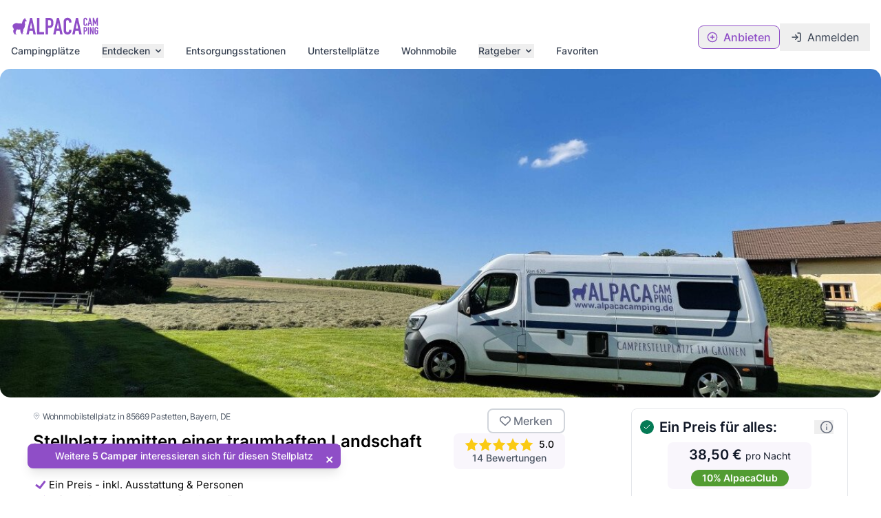

--- FILE ---
content_type: text/html; charset=UTF-8
request_url: https://www.alpacacamping.de/properties/566
body_size: 64854
content:
<!DOCTYPE html>
<html lang="de">
    <head>
        <meta charset="utf-8">
        <meta name="viewport" content="width=device-width, initial-scale=1">
        <title>Wohnwagen &amp; Wohnmobilstellplatz in Pastetten - AlpacaCamping</title>

<meta name="description" content="Stellplatz inmitten einer traumhaften Landschaft in Pastetten - Camping bei lokalen Gastgebern. Sofort hier buchen!"/><link rel="canonical" href="https://www.alpacacamping.de/properties/566"><link rel="shortcut icon" href="/images/favicon.ico">
<link rel="icon" type="image/png" href="/images/favicon.png" sizes="32x32">
<link rel="icon" type="image/png" href="/images/favicon.png" sizes="96x96">
<link rel="apple-touch-icon" sizes="180x180" href="/images/apple-touch-icon.png">
<meta name="msapplication-TileColor" content="#ffffff">
<meta name="msapplication-TileImage" content="/mstile-144x144.png">
<meta name="mobile-web-app-capable" content="yes">

    <meta property="og:title" content="Wohnwagen &amp; Wohnmobilstellplatz in Pastetten - AlpacaCamping">
    <meta property="og:site_name" content="AlpacaCamping">
    <meta property="og:url" content="https://www.alpacacamping.de/properties/566">    <meta property="og:description" content="Stellplatz inmitten einer traumhaften Landschaft in Pastetten - Camping bei lokalen Gastgebern. Sofort hier buchen!">    <meta property="og:type" content="website">
    <meta property="og:image" content="https://cdn.alpacaglamping.de/storage/16495/conversions/1631291699_IMG_2286-large.jpg" />
    <meta name="twitter:card" content="summary_large_image">    <meta name="twitter:title" content="Wohnwagen &amp; Wohnmobilstellplatz in Pastetten - AlpacaCamping">
    <meta name="twitter:description" content="Stellplatz inmitten einer traumhaften Landschaft in Pastetten - Camping bei lokalen Gastgebern. Sofort hier buchen!">    <meta name="twitter:image" content="https://cdn.alpacaglamping.de/storage/16495/conversions/1631291699_IMG_2286-large.jpg">        <meta name="csrf-token" content="TeD0wOVsFCnZevfTmSkO5L1AHLCfZ6ID280Xqy8P">
        <!-- Usercentrics -->
<script id="usercentrics-cmp" src="https://app.usercentrics.eu/browser-ui/latest/loader.js" data-settings-id="Oq-wMRVef" async data-tcf-enabled></script>
<!-- End Usercentrics -->

<!-- Google Tag Manager -->
<script data-usercentrics="Google Tag Manager" type="text/plain" async>(function(w,d,s,l,i){w[l]=w[l]||[];w[l].push({'gtm.start':
            new Date().getTime(),event:'gtm.js'});var f=d.getElementsByTagName(s)[0],
        j=d.createElement(s),dl=l!='dataLayer'?'&l='+l:'';j.async=true;j.src=
        'https://www.googletagmanager.com/gtm.js?id='+i+dl;f.parentNode.insertBefore(j,f);
    })(window,document,'script','dataLayer','GTM-TJ2VVM9');</script>
<!-- End Google Tag Manager -->
    
<!-- Varify.io® code for AlpacaCamping-->
<script>
    window.varify = window.varify || {};
    window.varify.iid = 549;
</script>
<script src="https://app.varify.io/varify.js"></script>
<!-- End Varify.io® code for AlpacaCamping -->
        <!-- Styles -->
        <link rel="stylesheet" href="https://cdn.alpacaglamping.de/css/app.css?id=1159693c60edc1416b4e6e29ac9017e7">
                <link href="https://api.mapbox.com/mapbox-gl-js/v3.11.0/mapbox-gl.css" rel="stylesheet">
            <!-- Livewire Styles --><style >[wire\:loading][wire\:loading], [wire\:loading\.delay][wire\:loading\.delay], [wire\:loading\.inline-block][wire\:loading\.inline-block], [wire\:loading\.inline][wire\:loading\.inline], [wire\:loading\.block][wire\:loading\.block], [wire\:loading\.flex][wire\:loading\.flex], [wire\:loading\.table][wire\:loading\.table], [wire\:loading\.grid][wire\:loading\.grid], [wire\:loading\.inline-flex][wire\:loading\.inline-flex] {display: none;}[wire\:loading\.delay\.none][wire\:loading\.delay\.none], [wire\:loading\.delay\.shortest][wire\:loading\.delay\.shortest], [wire\:loading\.delay\.shorter][wire\:loading\.delay\.shorter], [wire\:loading\.delay\.short][wire\:loading\.delay\.short], [wire\:loading\.delay\.default][wire\:loading\.delay\.default], [wire\:loading\.delay\.long][wire\:loading\.delay\.long], [wire\:loading\.delay\.longer][wire\:loading\.delay\.longer], [wire\:loading\.delay\.longest][wire\:loading\.delay\.longest] {display: none;}[wire\:offline][wire\:offline] {display: none;}[wire\:dirty]:not(textarea):not(input):not(select) {display: none;}:root {--livewire-progress-bar-color: #2299dd;}[x-cloak] {display: none !important;}[wire\:cloak] {display: none !important;}dialog#livewire-error::backdrop {background-color: rgba(0, 0, 0, .6);}</style>

        
        

    </head>
    <body class="font-sans antialiased hyphens-none layout-1">
    <div x-data="{&quot;show&quot;:true,&quot;style&quot;:&quot;success&quot;,&quot;message&quot;:null}"
            :class="{ 'bg-indigo-500': style == 'success', 'bg-red-700': style == 'danger', 'bg-gray-500': style != 'success' && style != 'danger' }"
            style="display: none;"
            x-show="show && message"
            x-init="
                document.addEventListener('banner-message', event => {
                    style = event.detail.style;
                    message = event.detail.message;
                    show = true;
                });
            ">
    <div class="max-w-screen-xl mx-auto py-2 px-3 sm:px-6 lg:px-8">
        <div class="flex items-center justify-between flex-wrap">
            <div class="w-0 flex-1 flex items-center min-w-0">
                <span class="flex p-2 rounded-lg" :class="{ 'bg-indigo-600': style == 'success', 'bg-red-600': style == 'danger' }">
                    <svg x-show="style == 'success'" class="h-5 w-5 text-white" xmlns="http://www.w3.org/2000/svg" fill="none" viewBox="0 0 24 24" stroke="currentColor">
                        <path stroke-linecap="round" stroke-linejoin="round" stroke-width="2" d="M9 12l2 2 4-4m6 2a9 9 0 11-18 0 9 9 0 0118 0z" />
                    </svg>
                    <svg x-show="style == 'danger'" class="h-5 w-5 text-white" xmlns="http://www.w3.org/2000/svg" fill="none" viewBox="0 0 24 24" stroke="currentColor">
                        <path stroke-linecap="round" stroke-linejoin="round" stroke-width="2" d="M12 8v4m0 4h.01M21 12a9 9 0 11-18 0 9 9 0 0118 0z" />
                    </svg>
                    <svg x-show="style != 'success' && style != 'danger'" class="h-5 w-5 text-white" xmlns="http://www.w3.org/2000/svg" fill="none" viewBox="0 0 24 24" stroke="currentColor">
                        <path stroke-linecap="round" stroke-linejoin="round" stroke-width="2" d="M13 16h-1v-4h-1m1-4h.01M21 12a9 9 0 11-18 0 9 9 0 0118 0z" />
                    </svg>
                </span>

                <p class="ml-3 font-medium text-sm text-white truncate" x-text="message"></p>
            </div>

            <div class="shrink-0 sm:ml-3">
                <button
                    type="button"
                    class="-mr-1 flex p-2 rounded-md focus:outline-none sm:-mr-2 transition"
                    :class="{ 'hover:bg-indigo-600 focus:bg-indigo-600': style == 'success', 'hover:bg-red-600 focus:bg-red-600': style == 'danger' }"
                    aria-label="Dismiss"
                    x-on:click="show = false">
                    <svg class="h-5 w-5 text-white" xmlns="http://www.w3.org/2000/svg" fill="none" viewBox="0 0 24 24" stroke="currentColor">
                        <path stroke-linecap="round" stroke-linejoin="round" stroke-width="2" d="M6 18L18 6M6 6l12 12" />
                    </svg>
                </button>
            </div>
        </div>
    </div>
</div>
        

        
        <div class="min-h-screen bg-white">
            

            <!-- Page Heading -->
                            <header>
                <div id="drawer-navigation" class="fixed z-40 h-screen p-4 overflow-y-auto bg-white w-11/12 dark:bg-gray-800 transition-transform left-0 top-0 -translate-x-full" tabindex="-1" aria-labelledby="drawer-navigation-label">
    <div class="flex items-center">
        <div class="w-32 pl-2 flex items-center fill-alpaca">
            <a class="fill-alpaca" href="https://www.alpacacamping.de" >
                <svg width="100%" height="100%" viewBox="0 0 165 35" version="1.1" xmlns="http://www.w3.org/2000/svg" xmlns:xlink="http://www.w3.org/1999/xlink" xml:space="preserve" xmlns:serif="http://www.serif.com/" style="fill-rule:evenodd;clip-rule:evenodd;stroke-linejoin:round;stroke-miterlimit:2;fill:#8f4ec7;"><g transform="matrix(3.65232,0,0,3.62207,-179.991,-85.2098)"><g><g transform="matrix(1,0,0,1,57.135,32.62)"><g transform="matrix(12,0,0,12,0,0)"><path d="M0.254,-0.249L0.204,-0.507L0.202,-0.507L0.152,-0.249L0.254,-0.249ZM0.002,-0L0.161,-0.712L0.246,-0.712L0.405,-0L0.303,-0L0.273,-0.153L0.134,-0.153L0.104,-0L0.002,-0Z" fill-rule:nonzero;"/></g><g transform="matrix(12,0,0,12,4.884,0)"><path d="M0.048,-0L0.048,-0.712L0.15,-0.712L0.15,-0.102L0.352,-0.102L0.352,-0L0.048,-0Z" fill-rule:nonzero;"/></g><g transform="matrix(12,0,0,12,9.324,0)"><path d="M0.048,-0L0.048,-0.712L0.201,-0.712C0.229,-0.712 0.254,-0.708 0.275,-0.701C0.296,-0.694 0.316,-0.681 0.333,-0.662C0.35,-0.643 0.362,-0.622 0.369,-0.597C0.376,-0.572 0.379,-0.538 0.379,-0.495C0.379,-0.463 0.377,-0.436 0.374,-0.414C0.37,-0.392 0.362,-0.371 0.35,-0.352C0.336,-0.329 0.317,-0.311 0.294,-0.298C0.271,-0.285 0.24,-0.278 0.202,-0.278L0.15,-0.278L0.15,-0L0.048,-0ZM0.15,-0.616L0.15,-0.374L0.199,-0.374C0.22,-0.374 0.236,-0.377 0.247,-0.383C0.258,-0.389 0.267,-0.397 0.272,-0.408C0.277,-0.418 0.281,-0.43 0.282,-0.445C0.283,-0.46 0.283,-0.476 0.283,-0.494C0.283,-0.511 0.283,-0.527 0.282,-0.542C0.281,-0.557 0.278,-0.57 0.273,-0.581C0.268,-0.592 0.26,-0.601 0.249,-0.607C0.238,-0.613 0.223,-0.616 0.203,-0.616L0.15,-0.616Z" fill-rule:nonzero;"/></g></g><g transform="matrix(1,0,0,1,70.899,32.62)"><g transform="matrix(12,0,0,12,0,0)"><path d="M0.254,-0.249L0.204,-0.507L0.202,-0.507L0.152,-0.249L0.254,-0.249ZM0.002,-0L0.161,-0.712L0.246,-0.712L0.405,-0L0.303,-0L0.273,-0.153L0.134,-0.153L0.104,-0L0.002,-0Z" fill-rule:nonzero;"/></g><g transform="matrix(12,0,0,12,4.884,0)"><path d="M0.372,-0.203L0.372,-0.159C0.372,-0.137 0.368,-0.116 0.36,-0.097C0.351,-0.077 0.34,-0.059 0.325,-0.044C0.31,-0.029 0.293,-0.017 0.274,-0.008C0.254,0.002 0.233,0.006 0.21,0.006C0.191,0.006 0.171,0.003 0.151,-0.002C0.131,-0.007 0.113,-0.017 0.097,-0.03C0.081,-0.043 0.068,-0.061 0.058,-0.082C0.047,-0.102 0.042,-0.129 0.042,-0.162L0.042,-0.554C0.042,-0.577 0.046,-0.599 0.054,-0.619C0.062,-0.639 0.073,-0.656 0.088,-0.671C0.103,-0.686 0.12,-0.697 0.141,-0.706C0.161,-0.714 0.183,-0.718 0.208,-0.718C0.256,-0.718 0.295,-0.702 0.325,-0.671C0.34,-0.656 0.351,-0.638 0.36,-0.617C0.368,-0.596 0.372,-0.573 0.372,-0.548L0.372,-0.508L0.27,-0.508L0.27,-0.542C0.27,-0.562 0.264,-0.579 0.253,-0.594C0.242,-0.609 0.226,-0.616 0.207,-0.616C0.182,-0.616 0.165,-0.608 0.157,-0.593C0.148,-0.577 0.144,-0.557 0.144,-0.533L0.144,-0.169C0.144,-0.148 0.149,-0.131 0.158,-0.117C0.167,-0.103 0.183,-0.096 0.206,-0.096C0.213,-0.096 0.22,-0.097 0.228,-0.1C0.235,-0.102 0.242,-0.106 0.249,-0.111C0.255,-0.116 0.26,-0.124 0.264,-0.133C0.268,-0.142 0.27,-0.154 0.27,-0.168L0.27,-0.203L0.372,-0.203Z" fill-rule:nonzero;"/></g><g transform="matrix(12,0,0,12,9.768,0)"><path d="M0.254,-0.249L0.204,-0.507L0.202,-0.507L0.152,-0.249L0.254,-0.249ZM0.002,-0L0.161,-0.712L0.246,-0.712L0.405,-0L0.303,-0L0.273,-0.153L0.134,-0.153L0.104,-0L0.002,-0Z" fill-rule:nonzero;"/></g></g></g></g><g transform="matrix(1.75684,0,0,1.74229,134.877,16.7454)"><g transform="matrix(12,0,0,12,0,0)"><path d="M0.372,-0.203L0.372,-0.159C0.372,-0.137 0.368,-0.116 0.36,-0.097C0.351,-0.077 0.34,-0.059 0.325,-0.044C0.31,-0.029 0.293,-0.017 0.274,-0.008C0.254,0.002 0.233,0.006 0.21,0.006C0.191,0.006 0.171,0.003 0.151,-0.002C0.131,-0.007 0.113,-0.017 0.097,-0.03C0.081,-0.043 0.068,-0.061 0.058,-0.082C0.047,-0.102 0.042,-0.129 0.042,-0.162L0.042,-0.554C0.042,-0.577 0.046,-0.599 0.054,-0.619C0.062,-0.639 0.073,-0.656 0.088,-0.671C0.103,-0.686 0.12,-0.697 0.141,-0.706C0.161,-0.714 0.183,-0.718 0.208,-0.718C0.256,-0.718 0.295,-0.702 0.325,-0.671C0.34,-0.656 0.351,-0.638 0.36,-0.617C0.368,-0.596 0.372,-0.573 0.372,-0.548L0.372,-0.508L0.27,-0.508L0.27,-0.542C0.27,-0.562 0.264,-0.579 0.253,-0.594C0.242,-0.609 0.226,-0.616 0.207,-0.616C0.182,-0.616 0.165,-0.608 0.157,-0.593C0.148,-0.577 0.144,-0.557 0.144,-0.533L0.144,-0.169C0.144,-0.148 0.149,-0.131 0.158,-0.117C0.167,-0.103 0.183,-0.096 0.206,-0.096C0.213,-0.096 0.22,-0.097 0.228,-0.1C0.235,-0.102 0.242,-0.106 0.249,-0.111C0.255,-0.116 0.26,-0.124 0.264,-0.133C0.268,-0.142 0.27,-0.154 0.27,-0.168L0.27,-0.203L0.372,-0.203Z" fill-rule:nonzero;"/></g><g transform="matrix(12,0,0,12,4.884,0)"><path d="M0.254,-0.249L0.204,-0.507L0.202,-0.507L0.152,-0.249L0.254,-0.249ZM0.002,-0L0.161,-0.712L0.246,-0.712L0.405,-0L0.303,-0L0.273,-0.153L0.134,-0.153L0.104,-0L0.002,-0Z" fill-rule:nonzero;"/></g><g transform="matrix(12,0,0,12,9.768,0)"><path d="M0.048,-0L0.048,-0.712L0.146,-0.712L0.277,-0.335L0.279,-0.335L0.409,-0.712L0.508,-0.712L0.508,-0L0.406,-0L0.406,-0.433L0.404,-0.433L0.303,-0.127L0.252,-0.127L0.152,-0.433L0.15,-0.433L0.15,-0L0.048,-0Z" fill-rule:nonzero;"/></g></g><g transform="matrix(1.63133,0,0,1.61782,134.949,32.9865)"><g transform="matrix(12,0,0,12,0,0)"><path d="M0.048,-0L0.048,-0.712L0.201,-0.712C0.229,-0.712 0.254,-0.708 0.275,-0.701C0.296,-0.694 0.316,-0.681 0.333,-0.662C0.35,-0.643 0.362,-0.622 0.369,-0.597C0.376,-0.572 0.379,-0.538 0.379,-0.495C0.379,-0.463 0.377,-0.436 0.374,-0.414C0.37,-0.392 0.362,-0.371 0.35,-0.352C0.336,-0.329 0.317,-0.311 0.294,-0.298C0.271,-0.285 0.24,-0.278 0.202,-0.278L0.15,-0.278L0.15,-0L0.048,-0ZM0.15,-0.616L0.15,-0.374L0.199,-0.374C0.22,-0.374 0.236,-0.377 0.247,-0.383C0.258,-0.389 0.267,-0.397 0.272,-0.408C0.277,-0.418 0.281,-0.43 0.282,-0.445C0.283,-0.46 0.283,-0.476 0.283,-0.494C0.283,-0.511 0.283,-0.527 0.282,-0.542C0.281,-0.557 0.278,-0.57 0.273,-0.581C0.268,-0.592 0.26,-0.601 0.249,-0.607C0.238,-0.613 0.223,-0.616 0.203,-0.616L0.15,-0.616Z" fill-rule:nonzero;"/></g><g transform="matrix(12,0,0,12,4.884,0)"><rect x="0.051" y="-0.712" width="0.102" height="0.712" fill-rule:nonzero;"/></g><g transform="matrix(12,0,0,12,7.332,0)"><path d="M0.044,-0L0.044,-0.712L0.142,-0.712L0.296,-0.283L0.298,-0.283L0.298,-0.712L0.4,-0.712L0.4,-0L0.304,-0L0.148,-0.428L0.146,-0.428L0.146,-0L0.044,-0Z" fill-rule:nonzero;"/></g><g transform="matrix(12,0,0,12,12.66,0)"><path d="M0.042,-0.544C0.042,-0.573 0.047,-0.598 0.057,-0.62C0.067,-0.642 0.08,-0.66 0.097,-0.675C0.113,-0.689 0.131,-0.7 0.152,-0.707C0.172,-0.714 0.192,-0.718 0.213,-0.718C0.234,-0.718 0.254,-0.714 0.275,-0.707C0.295,-0.7 0.313,-0.689 0.33,-0.675C0.346,-0.66 0.359,-0.642 0.369,-0.62C0.379,-0.598 0.384,-0.573 0.384,-0.544L0.384,-0.508L0.282,-0.508L0.282,-0.544C0.282,-0.569 0.275,-0.587 0.262,-0.599C0.248,-0.61 0.232,-0.616 0.213,-0.616C0.194,-0.616 0.178,-0.61 0.165,-0.599C0.151,-0.587 0.144,-0.569 0.144,-0.544L0.144,-0.168C0.144,-0.143 0.151,-0.125 0.165,-0.114C0.178,-0.102 0.194,-0.096 0.213,-0.096C0.232,-0.096 0.248,-0.102 0.262,-0.114C0.275,-0.125 0.282,-0.143 0.282,-0.168L0.282,-0.302L0.201,-0.302L0.201,-0.392L0.384,-0.392L0.384,-0.168C0.384,-0.138 0.379,-0.112 0.369,-0.091C0.359,-0.07 0.346,-0.052 0.33,-0.038C0.313,-0.023 0.295,-0.012 0.275,-0.005C0.254,0.002 0.234,0.006 0.213,0.006C0.192,0.006 0.172,0.002 0.152,-0.005C0.131,-0.012 0.113,-0.023 0.097,-0.038C0.08,-0.052 0.067,-0.07 0.057,-0.091C0.047,-0.112 0.042,-0.138 0.042,-0.168L0.042,-0.544Z" fill-rule:nonzero;"/></g></g><g transform="matrix(0.0806115,0,0,0.0799439,-0.322484,1.61245)"><g><g><g><path d="M366.6,70.5C364.6,63.2 359,60.1 352.8,57.3C350.6,56.3 347,56 348.3,52.2C349.5,48.4 348.2,44.9 347.3,41.5C346.2,37.5 343.8,34 338.9,33.3C333.2,32.5 333.3,32.5 335.6,27.4C337.9,22.3 341,18 345,14.1C346,13.1 347.3,11.6 346.6,10.2C345.6,8.2 344,10 342.7,10.2C336,11.5 332.6,16.8 329.3,21.9C327.6,24.5 326.5,27.5 325.1,30.4C324.2,32.2 322.6,32.6 320.9,32.1C318.7,31.5 319.7,29.9 319.8,28.4C320.3,22.3 323.5,17.6 327.2,13C328.3,11.6 330.2,9.5 328.4,7.8C326.9,6.5 324.9,7.5 323,8.7C315.7,13.4 312.9,21.2 309.5,28.4C308.1,31.4 306.6,33.5 303.3,34.9C300.2,36.2 296.7,38.2 295.2,40.9C291.9,46.9 287.2,51.7 283.3,57.2C272.3,72.2 268.9,90.1 264.3,107.5C262,116.3 259.1,124.8 256.9,133.7C255.9,137.8 253,139.8 247.7,138.9C239.7,137.6 231.9,135.4 223.7,135.3C199.4,135.1 175,136.6 151.3,129.3C140.7,126 129.9,127.6 119.2,128.4C109.4,129.2 100.1,131.7 91.3,136.1C81.2,141.2 71.5,146.6 63.2,154.5C54.8,162.5 45.6,169 43.2,182.2C41.3,192.5 39.9,202.4 42.5,212.3C44.1,218.7 44.9,226.1 50.7,230.4C54.7,233.4 56.4,237 57.3,241.5C59.2,250.4 62.9,259 69.2,265.2C73.3,269.1 71.9,270.9 70,274C66.3,279.8 62.1,285.6 59,291.6C52.9,303.3 52.9,316.1 57.3,328.6C58.9,333.2 59.8,337.5 59.7,342.4C59.6,346.6 60.5,351 65.3,353.8C68.1,355.4 72.6,356.2 72.8,360.9C73,366.5 73.8,371.8 79,375.6C80,376.4 80.2,378.6 80.3,380.2C80.5,381.8 81.1,382.9 82.1,384.2C89.3,393.6 99.5,393.3 109.7,392.8C110.3,392.8 112.7,392.5 112.5,391.7C111.5,388.5 109.4,386.7 109.3,386.6C107.8,385.2 105.7,384.3 105.3,382C105.2,381.2 106.1,381 106.7,381.1C109.4,381.8 110.9,386 112.7,388.7C113.5,390 115.1,390.7 115.7,391.1C121.3,394.7 127.3,394.4 133.4,393.1C135,392.8 136.9,391.8 135.2,390.2C131.7,386.9 129.6,381.9 123.9,381.1C119.7,380.5 112.1,371.9 112,367.7C111.9,363.8 110.7,360 111.8,356C112.6,353.2 113.2,350 112.5,347.3C111.2,342.2 112.8,337.2 112.2,332.2C111.8,328.5 112.3,324.3 114.6,320.8C117.6,316.1 121.3,311.7 123.4,306.6C125.5,301.4 128.5,296.7 130.8,291.6C132.8,287.1 134.2,282.3 135.6,277.6C136.7,274.2 137.5,271.2 141.5,275.3C142.6,276.4 144,275.1 145.3,275C146.7,274.8 147.8,273.8 149.6,274.5C159.5,278.8 170.7,277.5 180.9,280.7C183.4,281.5 186.5,281.3 189.3,280.3C197.8,277.3 206.8,277.3 215.6,276.2C217.8,275.9 218.9,277.5 219.3,279.4C221.2,287.7 219.8,296.1 219.9,304.4C220,307.3 219.7,310.2 221.3,312.4C223.5,315.4 223,318.6 223.5,321.9C224.4,328.3 226.4,334.6 227.9,340.9C229,345.5 232.5,350 234.3,354.7C236.6,360.8 242.7,364.6 243.1,372.1C243.2,375 247.3,378.2 245.9,382.4C245.8,382.7 246.9,383.6 247.6,383.9C256.1,387.9 265,388.9 274.2,386.6C275.9,386.2 277,384.8 276.9,382.9C276.7,380.8 275.1,381.3 273.9,381.3C269.7,381.2 266.1,378.9 261.8,378.8C258.9,378.7 255.7,370.1 257.8,368C260.7,365.3 260.7,362.7 259.5,359.3C262.3,361.9 264.2,364.7 265.5,368.2C267.1,372.5 268.9,377.5 274.2,378C279.6,378.6 285.1,377.9 290.5,377.7C292.1,377.6 292.9,376.7 292.9,375.1C292.9,370.9 289.7,367 285.6,367.3C281.1,367.6 278.5,366.1 277,361.9C275.7,358.1 273.8,354.4 276.1,350.5C276.9,349.1 277.2,347.7 277,346.2C276.4,341.8 278.2,338.1 280.7,334.7C281.6,333.5 282.7,332.2 282.9,330.9C284.6,320.1 289,310 289.4,298.9C289.8,287.7 291.8,276.6 293,265.5C293.2,263.8 292.9,262 294.7,261.1C305.1,255.8 308.4,245.1 313.7,236.1C316.2,231.8 319.4,227.7 320,222C320.4,217.9 320.5,213.5 321.6,209.7C323.7,202.8 327.6,196.4 325.3,188.7C325.2,188.3 325.7,187.8 325.9,187.3C329.2,179 328.8,170.1 331,161.6C331.2,161 331.1,160.2 331,159.6C328.7,150.7 330,141.6 329.1,132.7C328.8,129.6 327.8,126.3 328.4,123.4C329.5,118.2 328.7,113.3 327.8,108.2C327.1,104.3 327.1,100.1 327.6,96.2C328.5,89.6 335.1,88.9 339.6,86.3C343.3,84.2 346.8,84.3 351.8,85.4C357.5,86.7 361.5,87 365.5,83C369.1,79.2 367.8,74.9 366.6,70.5Z" fill-rule:nonzero;"/></g></g></g></g></svg>
            </a>
        </div>
        <button type="button" data-drawer-dismiss="drawer-navigation" aria-controls="drawer-navigation"
                class="ml-auto text-gray-500 bg-transparent hover:bg-gray-200 hover:text-gray-900 rounded-lg text-sm p-1.5 items-center dark:hover:bg-gray-600 dark:hover:text-white">
            <svg xmlns="http://www.w3.org/2000/svg" width="24" height="24" viewBox="0 0 24 24" fill="none" stroke="currentColor" stroke-width="2" stroke-linecap="round" stroke-linejoin="round" class="feather feather-x-circle"><circle cx="12" cy="12" r="10"></circle><line x1="15" y1="9" x2="9" y2="15"></line><line x1="9" y1="9" x2="15" y2="15"></line></svg>            <span class="sr-only">Close menu</span>
        </button>
    </div>
    <div class="py-4 overflow-y-auto">
        <ul class="space-y-2">
            <li>
                <a href="https://www.alpacacamping.de"
                   class="flex items-center p-2 text-base font-normal text-gray-900 rounded-lg dark:text-white hover:bg-gray-100 dark:hover:bg-gray-700">
                    <svg class="w-6 h-6 text-gray-500" fill="currentColor" xmlns="http://www.w3.org/2000/svg" viewBox="0 0 640 512"><!--! Font Awesome Free 6.7.2 by @fontawesome - https://fontawesome.com License - https://fontawesome.com/license/free (Icons: CC BY 4.0, Fonts: SIL OFL 1.1, Code: MIT License) Copyright 2024 Fonticons, Inc. --><path d="M0 112C0 67.8 35.8 32 80 32l336 0c88.4 0 160 71.6 160 160l0 160 32 0c17.7 0 32 14.3 32 32s-14.3 32-32 32l-32 0-288 0c0 53-43 96-96 96s-96-43-96-96l-16 0c-44.2 0-80-35.8-80-80L0 112zM320 352l128 0 0-96-32 0c-8.8 0-16-7.2-16-16s7.2-16 16-16l32 0 0-64c0-17.7-14.3-32-32-32l-64 0c-17.7 0-32 14.3-32 32l0 192zM96 128c-17.7 0-32 14.3-32 32l0 64c0 17.7 14.3 32 32 32l128 0c17.7 0 32-14.3 32-32l0-64c0-17.7-14.3-32-32-32L96 128zm96 336a48 48 0 1 0 0-96 48 48 0 1 0 0 96z"/></svg>                    <span class="flex-1 ml-3 whitespace-nowrap">Stellplätze finden</span>
                </a>
            </li>
                                                    <li>
                    <button type="button"
                            class="flex items-center w-full p-2 text-base font-normal text-gray-900 transition duration-75 rounded-lg group hover:bg-gray-100 dark:text-white dark:hover:bg-gray-700"
                            aria-controls="dropdown-state" data-collapse-toggle="dropdown-state">
                        <svg class="w-6 h-6 text-gray-500" xmlns="http://www.w3.org/2000/svg" viewBox="0 0 24 24" fill="currentColor"><path d="M0 0h24v24H0V0z" fill="none"/><path d="M12 2C6.48 2 2 6.48 2 12s4.48 10 10 10 10-4.48 10-10S17.52 2 12 2zm0 18c-4.41 0-8-3.59-8-8s3.59-8 8-8 8 3.59 8 8-3.59 8-8 8zm-5.5-2.5l7.51-3.49L17.5 6.5 9.99 9.99 6.5 17.5zm5.5-6.6c.61 0 1.1.49 1.1 1.1s-.49 1.1-1.1 1.1-1.1-.49-1.1-1.1.49-1.1 1.1-1.1z"/></svg>                        <span
                            class="flex-1 ml-3 text-left whitespace-nowrap">Bundesland Entdecken</span>
                        <svg class="w-6 h-6" fill="currentColor" viewBox="0 0 20 20" xmlns="http://www.w3.org/2000/svg">
                            <path fill-rule="evenodd"
                                  d="M5.293 7.293a1 1 0 011.414 0L10 10.586l3.293-3.293a1 1 0 111.414 1.414l-4 4a1 1 0 01-1.414 0l-4-4a1 1 0 010-1.414z"
                                  clip-rule="evenodd"></path>
                        </svg>
                    </button>
                    <ul id="dropdown-state" class="hidden py-2 pl-2 space-y-2">
                                                    <li>
                                <a href="/discover/niedersachsen" title="Niedersachsen"
                                   class="pt-1 pb-1 mb-1 flex items-center w-full text-base font-normal text-gray-900 transition duration-75 rounded-lg pl-11 group hover:bg-gray-100 dark:text-white dark:hover:bg-gray-700">
                                    Niedersachsen
                                </a>
                                <hr class="bg-gray-200">
                            </li>
                                                    <li>
                                <a href="/discover/bayern" title="Bayern"
                                   class="pt-1 pb-1 mb-1 flex items-center w-full text-base font-normal text-gray-900 transition duration-75 rounded-lg pl-11 group hover:bg-gray-100 dark:text-white dark:hover:bg-gray-700">
                                    Bayern
                                </a>
                                <hr class="bg-gray-200">
                            </li>
                                                    <li>
                                <a href="/discover/brandenburg" title="Brandenburg"
                                   class="pt-1 pb-1 mb-1 flex items-center w-full text-base font-normal text-gray-900 transition duration-75 rounded-lg pl-11 group hover:bg-gray-100 dark:text-white dark:hover:bg-gray-700">
                                    Brandenburg
                                </a>
                                <hr class="bg-gray-200">
                            </li>
                                                    <li>
                                <a href="/discover/mecklenburg-vorpommern" title="Mecklenburg-Vorpommern"
                                   class="pt-1 pb-1 mb-1 flex items-center w-full text-base font-normal text-gray-900 transition duration-75 rounded-lg pl-11 group hover:bg-gray-100 dark:text-white dark:hover:bg-gray-700">
                                    Mecklenburg-Vorpommern
                                </a>
                                <hr class="bg-gray-200">
                            </li>
                                                    <li>
                                <a href="/discover/hessen" title="Hessen"
                                   class="pt-1 pb-1 mb-1 flex items-center w-full text-base font-normal text-gray-900 transition duration-75 rounded-lg pl-11 group hover:bg-gray-100 dark:text-white dark:hover:bg-gray-700">
                                    Hessen
                                </a>
                                <hr class="bg-gray-200">
                            </li>
                                                    <li>
                                <a href="/discover/schleswig-holstein" title="Schleswig-Holstein"
                                   class="pt-1 pb-1 mb-1 flex items-center w-full text-base font-normal text-gray-900 transition duration-75 rounded-lg pl-11 group hover:bg-gray-100 dark:text-white dark:hover:bg-gray-700">
                                    Schleswig-Holstein
                                </a>
                                <hr class="bg-gray-200">
                            </li>
                                                    <li>
                                <a href="/discover/nordrhein-westfalen" title="Nordrhein-Westfalen"
                                   class="pt-1 pb-1 mb-1 flex items-center w-full text-base font-normal text-gray-900 transition duration-75 rounded-lg pl-11 group hover:bg-gray-100 dark:text-white dark:hover:bg-gray-700">
                                    Nordrhein-Westfalen
                                </a>
                                <hr class="bg-gray-200">
                            </li>
                                                    <li>
                                <a href="/discover/rheinland-pfalz" title="Rheinland-Pfalz"
                                   class="pt-1 pb-1 mb-1 flex items-center w-full text-base font-normal text-gray-900 transition duration-75 rounded-lg pl-11 group hover:bg-gray-100 dark:text-white dark:hover:bg-gray-700">
                                    Rheinland-Pfalz
                                </a>
                                <hr class="bg-gray-200">
                            </li>
                                                    <li>
                                <a href="/discover/sachsen" title="Sachsen"
                                   class="pt-1 pb-1 mb-1 flex items-center w-full text-base font-normal text-gray-900 transition duration-75 rounded-lg pl-11 group hover:bg-gray-100 dark:text-white dark:hover:bg-gray-700">
                                    Sachsen
                                </a>
                                <hr class="bg-gray-200">
                            </li>
                                                    <li>
                                <a href="/discover/sachsen-anhalt" title="Sachsen-Anhalt"
                                   class="pt-1 pb-1 mb-1 flex items-center w-full text-base font-normal text-gray-900 transition duration-75 rounded-lg pl-11 group hover:bg-gray-100 dark:text-white dark:hover:bg-gray-700">
                                    Sachsen-Anhalt
                                </a>
                                <hr class="bg-gray-200">
                            </li>
                                                    <li>
                                <a href="/discover/thueringen" title="Thüringen"
                                   class="pt-1 pb-1 mb-1 flex items-center w-full text-base font-normal text-gray-900 transition duration-75 rounded-lg pl-11 group hover:bg-gray-100 dark:text-white dark:hover:bg-gray-700">
                                    Thüringen
                                </a>
                                <hr class="bg-gray-200">
                            </li>
                                                    <li>
                                <a href="/discover/baden-wuerttemberg" title="Baden-Württemberg"
                                   class="pt-1 pb-1 mb-1 flex items-center w-full text-base font-normal text-gray-900 transition duration-75 rounded-lg pl-11 group hover:bg-gray-100 dark:text-white dark:hover:bg-gray-700">
                                    Baden-Württemberg
                                </a>
                                <hr class="bg-gray-200">
                            </li>
                                                    <li>
                                <a href="/discover/kaernten" title="Kärnten"
                                   class="pt-1 pb-1 mb-1 flex items-center w-full text-base font-normal text-gray-900 transition duration-75 rounded-lg pl-11 group hover:bg-gray-100 dark:text-white dark:hover:bg-gray-700">
                                    Kärnten
                                </a>
                                <hr class="bg-gray-200">
                            </li>
                                                    <li>
                                <a href="/discover/weingut-mit-wohnmobilstellplatz" title="Camping beim Winzer"
                                   class="pt-1 pb-1 mb-1 flex items-center w-full text-base font-normal text-gray-900 transition duration-75 rounded-lg pl-11 group hover:bg-gray-100 dark:text-white dark:hover:bg-gray-700">
                                    Camping beim Winzer
                                </a>
                                <hr class="bg-gray-200">
                            </li>
                                                    <li>
                                <a href="/discover/camping-auf-dem-bauernhof" title="Camping auf dem Bauernhof"
                                   class="pt-1 pb-1 mb-1 flex items-center w-full text-base font-normal text-gray-900 transition duration-75 rounded-lg pl-11 group hover:bg-gray-100 dark:text-white dark:hover:bg-gray-700">
                                    Camping auf dem Bauernhof
                                </a>
                                <hr class="bg-gray-200">
                            </li>
                                                    <li>
                                <a href="/discover/camping-mit-hund" title="Camping mit Hund"
                                   class="pt-1 pb-1 mb-1 flex items-center w-full text-base font-normal text-gray-900 transition duration-75 rounded-lg pl-11 group hover:bg-gray-100 dark:text-white dark:hover:bg-gray-700">
                                    Camping mit Hund
                                </a>
                                <hr class="bg-gray-200">
                            </li>
                                                    <li>
                                <a href="/discover/camping-bei-privatleuten" title="Camping bei Privatleuten"
                                   class="pt-1 pb-1 mb-1 flex items-center w-full text-base font-normal text-gray-900 transition duration-75 rounded-lg pl-11 group hover:bg-gray-100 dark:text-white dark:hover:bg-gray-700">
                                    Camping bei Privatleuten
                                </a>
                                <hr class="bg-gray-200">
                            </li>
                                                    <li>
                                <a href="/discover/camping-bei-alpakas" title="Camping bei Alpakas"
                                   class="pt-1 pb-1 mb-1 flex items-center w-full text-base font-normal text-gray-900 transition duration-75 rounded-lg pl-11 group hover:bg-gray-100 dark:text-white dark:hover:bg-gray-700">
                                    Camping bei Alpakas
                                </a>
                                <hr class="bg-gray-200">
                            </li>
                                                    <li>
                                <a href="/discover/naturcamping" title="Naturcamping"
                                   class="pt-1 pb-1 mb-1 flex items-center w-full text-base font-normal text-gray-900 transition duration-75 rounded-lg pl-11 group hover:bg-gray-100 dark:text-white dark:hover:bg-gray-700">
                                    Naturcamping
                                </a>
                                <hr class="bg-gray-200">
                            </li>
                                                    <li>
                                <a href="/discover/zeltplatz" title="Zeltplatz"
                                   class="pt-1 pb-1 mb-1 flex items-center w-full text-base font-normal text-gray-900 transition duration-75 rounded-lg pl-11 group hover:bg-gray-100 dark:text-white dark:hover:bg-gray-700">
                                    Zeltplatz
                                </a>
                                <hr class="bg-gray-200">
                            </li>
                                                    <li>
                                <a href="/discover/wohnwagen-stellplatz" title="Wohnwagen Stellplatz"
                                   class="pt-1 pb-1 mb-1 flex items-center w-full text-base font-normal text-gray-900 transition duration-75 rounded-lg pl-11 group hover:bg-gray-100 dark:text-white dark:hover:bg-gray-700">
                                    Wohnwagen Stellplatz
                                </a>
                                <hr class="bg-gray-200">
                            </li>
                                                    <li>
                                <a href="/" title="Wohnmobilstellplatz"
                                   class="pt-1 pb-1 mb-1 flex items-center w-full text-base font-normal text-gray-900 transition duration-75 rounded-lg pl-11 group hover:bg-gray-100 dark:text-white dark:hover:bg-gray-700">
                                    Wohnmobilstellplatz
                                </a>
                                <hr class="bg-gray-200">
                            </li>
                                            </ul>
                </li>
                                            <li>
                    <button type="button"
                            class="flex items-center w-full p-2 text-base font-normal text-gray-900 transition duration-75 rounded-lg group hover:bg-gray-100 dark:text-white dark:hover:bg-gray-700"
                            aria-controls="dropdown-area" data-collapse-toggle="dropdown-area">
                        <svg class="w-6 h-6 text-gray-500" xmlns="http://www.w3.org/2000/svg" viewBox="0 0 24 24" fill="currentColor"><path d="M0 0h24v24H0V0z" fill="none"/><path d="M12 2C6.48 2 2 6.48 2 12s4.48 10 10 10 10-4.48 10-10S17.52 2 12 2zm0 18c-4.41 0-8-3.59-8-8s3.59-8 8-8 8 3.59 8 8-3.59 8-8 8zm-5.5-2.5l7.51-3.49L17.5 6.5 9.99 9.99 6.5 17.5zm5.5-6.6c.61 0 1.1.49 1.1 1.1s-.49 1.1-1.1 1.1-1.1-.49-1.1-1.1.49-1.1 1.1-1.1z"/></svg>                        <span
                            class="flex-1 ml-3 text-left whitespace-nowrap">Region Entdecken</span>
                        <svg class="w-6 h-6" fill="currentColor" viewBox="0 0 20 20" xmlns="http://www.w3.org/2000/svg">
                            <path fill-rule="evenodd"
                                  d="M5.293 7.293a1 1 0 011.414 0L10 10.586l3.293-3.293a1 1 0 111.414 1.414l-4 4a1 1 0 01-1.414 0l-4-4a1 1 0 010-1.414z"
                                  clip-rule="evenodd"></path>
                        </svg>
                    </button>
                    <ul id="dropdown-area" class="hidden py-2 pl-2 space-y-2">
                                                    <li>
                                <a href="/discover/allgaeu" title="Allgäu"
                                   class="pt-1 pb-1 mb-1 flex items-center w-full text-base font-normal text-gray-900 transition duration-75 rounded-lg pl-11 group hover:bg-gray-100 dark:text-white dark:hover:bg-gray-700">
                                    Allgäu
                                </a>
                                <hr class="bg-gray-200">
                            </li>
                                                    <li>
                                <a href="/discover/rhoen" title="Rhön"
                                   class="pt-1 pb-1 mb-1 flex items-center w-full text-base font-normal text-gray-900 transition duration-75 rounded-lg pl-11 group hover:bg-gray-100 dark:text-white dark:hover:bg-gray-700">
                                    Rhön
                                </a>
                                <hr class="bg-gray-200">
                            </li>
                                                    <li>
                                <a href="/discover/altmark" title="Altmark"
                                   class="pt-1 pb-1 mb-1 flex items-center w-full text-base font-normal text-gray-900 transition duration-75 rounded-lg pl-11 group hover:bg-gray-100 dark:text-white dark:hover:bg-gray-700">
                                    Altmark
                                </a>
                                <hr class="bg-gray-200">
                            </li>
                                                    <li>
                                <a href="/discover/saechsische-schweiz" title="Sächsische Schweiz"
                                   class="pt-1 pb-1 mb-1 flex items-center w-full text-base font-normal text-gray-900 transition duration-75 rounded-lg pl-11 group hover:bg-gray-100 dark:text-white dark:hover:bg-gray-700">
                                    Sächsische Schweiz
                                </a>
                                <hr class="bg-gray-200">
                            </li>
                                                    <li>
                                <a href="/discover/lueneburger-heide" title="Lüneburger Heide"
                                   class="pt-1 pb-1 mb-1 flex items-center w-full text-base font-normal text-gray-900 transition duration-75 rounded-lg pl-11 group hover:bg-gray-100 dark:text-white dark:hover:bg-gray-700">
                                    Lüneburger Heide
                                </a>
                                <hr class="bg-gray-200">
                            </li>
                                                    <li>
                                <a href="/discover/spreewald" title="Spreewald"
                                   class="pt-1 pb-1 mb-1 flex items-center w-full text-base font-normal text-gray-900 transition duration-75 rounded-lg pl-11 group hover:bg-gray-100 dark:text-white dark:hover:bg-gray-700">
                                    Spreewald
                                </a>
                                <hr class="bg-gray-200">
                            </li>
                                                    <li>
                                <a href="/discover/eifel" title="Eifel"
                                   class="pt-1 pb-1 mb-1 flex items-center w-full text-base font-normal text-gray-900 transition duration-75 rounded-lg pl-11 group hover:bg-gray-100 dark:text-white dark:hover:bg-gray-700">
                                    Eifel
                                </a>
                                <hr class="bg-gray-200">
                            </li>
                                                    <li>
                                <a href="/discover/bayerischer-wald" title="Bayerischer Wald"
                                   class="pt-1 pb-1 mb-1 flex items-center w-full text-base font-normal text-gray-900 transition duration-75 rounded-lg pl-11 group hover:bg-gray-100 dark:text-white dark:hover:bg-gray-700">
                                    Bayerischer Wald
                                </a>
                                <hr class="bg-gray-200">
                            </li>
                                                    <li>
                                <a href="/discover/elbsandsteingebirge" title="Elbsandsteingebirge"
                                   class="pt-1 pb-1 mb-1 flex items-center w-full text-base font-normal text-gray-900 transition duration-75 rounded-lg pl-11 group hover:bg-gray-100 dark:text-white dark:hover:bg-gray-700">
                                    Elbsandsteingebirge
                                </a>
                                <hr class="bg-gray-200">
                            </li>
                                                    <li>
                                <a href="/discover/fraenkische-schweiz" title="Fränkische Schweiz"
                                   class="pt-1 pb-1 mb-1 flex items-center w-full text-base font-normal text-gray-900 transition duration-75 rounded-lg pl-11 group hover:bg-gray-100 dark:text-white dark:hover:bg-gray-700">
                                    Fränkische Schweiz
                                </a>
                                <hr class="bg-gray-200">
                            </li>
                                                    <li>
                                <a href="/discover/fischland-darss-zingst" title="Fischland-Darß-Zingst"
                                   class="pt-1 pb-1 mb-1 flex items-center w-full text-base font-normal text-gray-900 transition duration-75 rounded-lg pl-11 group hover:bg-gray-100 dark:text-white dark:hover:bg-gray-700">
                                    Fischland-Darß-Zingst
                                </a>
                                <hr class="bg-gray-200">
                            </li>
                                                    <li>
                                <a href="/discover/rappbodetalsperre" title="Rappbodetalsperre"
                                   class="pt-1 pb-1 mb-1 flex items-center w-full text-base font-normal text-gray-900 transition duration-75 rounded-lg pl-11 group hover:bg-gray-100 dark:text-white dark:hover:bg-gray-700">
                                    Rappbodetalsperre
                                </a>
                                <hr class="bg-gray-200">
                            </li>
                                                    <li>
                                <a href="/discover/thuelsfelder-talsperre" title="Thülsfelder Talsperre"
                                   class="pt-1 pb-1 mb-1 flex items-center w-full text-base font-normal text-gray-900 transition duration-75 rounded-lg pl-11 group hover:bg-gray-100 dark:text-white dark:hover:bg-gray-700">
                                    Thülsfelder Talsperre
                                </a>
                                <hr class="bg-gray-200">
                            </li>
                                                    <li>
                                <a href="/discover/harz" title="Harz"
                                   class="pt-1 pb-1 mb-1 flex items-center w-full text-base font-normal text-gray-900 transition duration-75 rounded-lg pl-11 group hover:bg-gray-100 dark:text-white dark:hover:bg-gray-700">
                                    Harz
                                </a>
                                <hr class="bg-gray-200">
                            </li>
                                                    <li>
                                <a href="/discover/bergisches-land" title="Bergisches Land"
                                   class="pt-1 pb-1 mb-1 flex items-center w-full text-base font-normal text-gray-900 transition duration-75 rounded-lg pl-11 group hover:bg-gray-100 dark:text-white dark:hover:bg-gray-700">
                                    Bergisches Land
                                </a>
                                <hr class="bg-gray-200">
                            </li>
                                                    <li>
                                <a href="/discover/muensterland" title="Münsterland"
                                   class="pt-1 pb-1 mb-1 flex items-center w-full text-base font-normal text-gray-900 transition duration-75 rounded-lg pl-11 group hover:bg-gray-100 dark:text-white dark:hover:bg-gray-700">
                                    Münsterland
                                </a>
                                <hr class="bg-gray-200">
                            </li>
                                                    <li>
                                <a href="/discover/taunus" title="Taunus"
                                   class="pt-1 pb-1 mb-1 flex items-center w-full text-base font-normal text-gray-900 transition duration-75 rounded-lg pl-11 group hover:bg-gray-100 dark:text-white dark:hover:bg-gray-700">
                                    Taunus
                                </a>
                                <hr class="bg-gray-200">
                            </li>
                                                    <li>
                                <a href="/discover/oberfranken" title="Oberfranken"
                                   class="pt-1 pb-1 mb-1 flex items-center w-full text-base font-normal text-gray-900 transition duration-75 rounded-lg pl-11 group hover:bg-gray-100 dark:text-white dark:hover:bg-gray-700">
                                    Oberfranken
                                </a>
                                <hr class="bg-gray-200">
                            </li>
                                                    <li>
                                <a href="/discover/unterfranken" title="Unterfranken"
                                   class="pt-1 pb-1 mb-1 flex items-center w-full text-base font-normal text-gray-900 transition duration-75 rounded-lg pl-11 group hover:bg-gray-100 dark:text-white dark:hover:bg-gray-700">
                                    Unterfranken
                                </a>
                                <hr class="bg-gray-200">
                            </li>
                                                    <li>
                                <a href="/discover/holsteinische-schweiz" title="Holsteinische Schweiz"
                                   class="pt-1 pb-1 mb-1 flex items-center w-full text-base font-normal text-gray-900 transition duration-75 rounded-lg pl-11 group hover:bg-gray-100 dark:text-white dark:hover:bg-gray-700">
                                    Holsteinische Schweiz
                                </a>
                                <hr class="bg-gray-200">
                            </li>
                                                    <li>
                                <a href="/discover/hunsrueck" title="Hunsrück"
                                   class="pt-1 pb-1 mb-1 flex items-center w-full text-base font-normal text-gray-900 transition duration-75 rounded-lg pl-11 group hover:bg-gray-100 dark:text-white dark:hover:bg-gray-700">
                                    Hunsrück
                                </a>
                                <hr class="bg-gray-200">
                            </li>
                                                    <li>
                                <a href="/discover/campingplaetze-trekantomraadet" title="Dänemark - Trekantområdet"
                                   class="pt-1 pb-1 mb-1 flex items-center w-full text-base font-normal text-gray-900 transition duration-75 rounded-lg pl-11 group hover:bg-gray-100 dark:text-white dark:hover:bg-gray-700">
                                    Dänemark - Trekantområdet
                                </a>
                                <hr class="bg-gray-200">
                            </li>
                                            </ul>
                </li>
                                            <li>
                    <button type="button"
                            class="flex items-center w-full p-2 text-base font-normal text-gray-900 transition duration-75 rounded-lg group hover:bg-gray-100 dark:text-white dark:hover:bg-gray-700"
                            aria-controls="dropdown-sro" data-collapse-toggle="dropdown-sro">
                        <svg class="w-6 h-6 text-gray-500" xmlns="http://www.w3.org/2000/svg" viewBox="0 0 24 24" fill="currentColor"><path d="M0 0h24v24H0V0z" fill="none"/><path d="M12 2C6.48 2 2 6.48 2 12s4.48 10 10 10 10-4.48 10-10S17.52 2 12 2zm0 18c-4.41 0-8-3.59-8-8s3.59-8 8-8 8 3.59 8 8-3.59 8-8 8zm-5.5-2.5l7.51-3.49L17.5 6.5 9.99 9.99 6.5 17.5zm5.5-6.6c.61 0 1.1.49 1.1 1.1s-.49 1.1-1.1 1.1-1.1-.49-1.1-1.1.49-1.1 1.1-1.1z"/></svg>                        <span
                            class="flex-1 ml-3 text-left whitespace-nowrap">See, Fluss &amp; Meer Entdecken</span>
                        <svg class="w-6 h-6" fill="currentColor" viewBox="0 0 20 20" xmlns="http://www.w3.org/2000/svg">
                            <path fill-rule="evenodd"
                                  d="M5.293 7.293a1 1 0 011.414 0L10 10.586l3.293-3.293a1 1 0 111.414 1.414l-4 4a1 1 0 01-1.414 0l-4-4a1 1 0 010-1.414z"
                                  clip-rule="evenodd"></path>
                        </svg>
                    </button>
                    <ul id="dropdown-sro" class="hidden py-2 pl-2 space-y-2">
                                                    <li>
                                <a href="/discover/nord-ostsee-kanal" title="Nord-Ostsee-Kanal"
                                   class="pt-1 pb-1 mb-1 flex items-center w-full text-base font-normal text-gray-900 transition duration-75 rounded-lg pl-11 group hover:bg-gray-100 dark:text-white dark:hover:bg-gray-700">
                                    Nord-Ostsee-Kanal
                                </a>
                                <hr class="bg-gray-200">
                            </li>
                                                    <li>
                                <a href="/discover/chiemsee" title="Chiemsee"
                                   class="pt-1 pb-1 mb-1 flex items-center w-full text-base font-normal text-gray-900 transition duration-75 rounded-lg pl-11 group hover:bg-gray-100 dark:text-white dark:hover:bg-gray-700">
                                    Chiemsee
                                </a>
                                <hr class="bg-gray-200">
                            </li>
                                                    <li>
                                <a href="/discover/bodensee" title="Bodensee"
                                   class="pt-1 pb-1 mb-1 flex items-center w-full text-base font-normal text-gray-900 transition duration-75 rounded-lg pl-11 group hover:bg-gray-100 dark:text-white dark:hover:bg-gray-700">
                                    Bodensee
                                </a>
                                <hr class="bg-gray-200">
                            </li>
                                                    <li>
                                <a href="/discover/walchensee" title="Walchensee"
                                   class="pt-1 pb-1 mb-1 flex items-center w-full text-base font-normal text-gray-900 transition duration-75 rounded-lg pl-11 group hover:bg-gray-100 dark:text-white dark:hover:bg-gray-700">
                                    Walchensee
                                </a>
                                <hr class="bg-gray-200">
                            </li>
                                                    <li>
                                <a href="/discover/twistesee" title="Twistesee"
                                   class="pt-1 pb-1 mb-1 flex items-center w-full text-base font-normal text-gray-900 transition duration-75 rounded-lg pl-11 group hover:bg-gray-100 dark:text-white dark:hover:bg-gray-700">
                                    Twistesee
                                </a>
                                <hr class="bg-gray-200">
                            </li>
                                                    <li>
                                <a href="/discover/starnberger-see" title="Starnberger See"
                                   class="pt-1 pb-1 mb-1 flex items-center w-full text-base font-normal text-gray-900 transition duration-75 rounded-lg pl-11 group hover:bg-gray-100 dark:text-white dark:hover:bg-gray-700">
                                    Starnberger See
                                </a>
                                <hr class="bg-gray-200">
                            </li>
                                                    <li>
                                <a href="/discover/timmendorfer-strand" title="Timmendorfer Strand"
                                   class="pt-1 pb-1 mb-1 flex items-center w-full text-base font-normal text-gray-900 transition duration-75 rounded-lg pl-11 group hover:bg-gray-100 dark:text-white dark:hover:bg-gray-700">
                                    Timmendorfer Strand
                                </a>
                                <hr class="bg-gray-200">
                            </li>
                                                    <li>
                                <a href="/discover/ammersee" title="Ammersee"
                                   class="pt-1 pb-1 mb-1 flex items-center w-full text-base font-normal text-gray-900 transition duration-75 rounded-lg pl-11 group hover:bg-gray-100 dark:text-white dark:hover:bg-gray-700">
                                    Ammersee
                                </a>
                                <hr class="bg-gray-200">
                            </li>
                                                    <li>
                                <a href="/discover/mecklenburgische-seenplatte" title="Mecklenburgische Seenplatte"
                                   class="pt-1 pb-1 mb-1 flex items-center w-full text-base font-normal text-gray-900 transition duration-75 rounded-lg pl-11 group hover:bg-gray-100 dark:text-white dark:hover:bg-gray-700">
                                    Mecklenburgische Seenplatte
                                </a>
                                <hr class="bg-gray-200">
                            </li>
                                                    <li>
                                <a href="/discover/leipziger-neuseenland" title="Leipziger Neuseenland"
                                   class="pt-1 pb-1 mb-1 flex items-center w-full text-base font-normal text-gray-900 transition duration-75 rounded-lg pl-11 group hover:bg-gray-100 dark:text-white dark:hover:bg-gray-700">
                                    Leipziger Neuseenland
                                </a>
                                <hr class="bg-gray-200">
                            </li>
                                                    <li>
                                <a href="/discover/duemmer-see" title="Dümmer See"
                                   class="pt-1 pb-1 mb-1 flex items-center w-full text-base font-normal text-gray-900 transition duration-75 rounded-lg pl-11 group hover:bg-gray-100 dark:text-white dark:hover:bg-gray-700">
                                    Dümmer See
                                </a>
                                <hr class="bg-gray-200">
                            </li>
                                                    <li>
                                <a href="/discover/tegernsee" title="Tegernsee"
                                   class="pt-1 pb-1 mb-1 flex items-center w-full text-base font-normal text-gray-900 transition duration-75 rounded-lg pl-11 group hover:bg-gray-100 dark:text-white dark:hover:bg-gray-700">
                                    Tegernsee
                                </a>
                                <hr class="bg-gray-200">
                            </li>
                                                    <li>
                                <a href="/discover/altmuehltal" title="Altmühltal"
                                   class="pt-1 pb-1 mb-1 flex items-center w-full text-base font-normal text-gray-900 transition duration-75 rounded-lg pl-11 group hover:bg-gray-100 dark:text-white dark:hover:bg-gray-700">
                                    Altmühltal
                                </a>
                                <hr class="bg-gray-200">
                            </li>
                                                    <li>
                                <a href="/discover/senftenberger-see" title="Senftenberger See"
                                   class="pt-1 pb-1 mb-1 flex items-center w-full text-base font-normal text-gray-900 transition duration-75 rounded-lg pl-11 group hover:bg-gray-100 dark:text-white dark:hover:bg-gray-700">
                                    Senftenberger See
                                </a>
                                <hr class="bg-gray-200">
                            </li>
                                                    <li>
                                <a href="/discover/ruegen" title="Rügen"
                                   class="pt-1 pb-1 mb-1 flex items-center w-full text-base font-normal text-gray-900 transition duration-75 rounded-lg pl-11 group hover:bg-gray-100 dark:text-white dark:hover:bg-gray-700">
                                    Rügen
                                </a>
                                <hr class="bg-gray-200">
                            </li>
                                                    <li>
                                <a href="/discover/mainschleife" title="Mainschleife"
                                   class="pt-1 pb-1 mb-1 flex items-center w-full text-base font-normal text-gray-900 transition duration-75 rounded-lg pl-11 group hover:bg-gray-100 dark:text-white dark:hover:bg-gray-700">
                                    Mainschleife
                                </a>
                                <hr class="bg-gray-200">
                            </li>
                                                    <li>
                                <a href="/discover/biggesee" title="Biggesee"
                                   class="pt-1 pb-1 mb-1 flex items-center w-full text-base font-normal text-gray-900 transition duration-75 rounded-lg pl-11 group hover:bg-gray-100 dark:text-white dark:hover:bg-gray-700">
                                    Biggesee
                                </a>
                                <hr class="bg-gray-200">
                            </li>
                                                    <li>
                                <a href="/discover/titisee" title="Titisee"
                                   class="pt-1 pb-1 mb-1 flex items-center w-full text-base font-normal text-gray-900 transition duration-75 rounded-lg pl-11 group hover:bg-gray-100 dark:text-white dark:hover:bg-gray-700">
                                    Titisee
                                </a>
                                <hr class="bg-gray-200">
                            </li>
                                                    <li>
                                <a href="/discover/altmuehlsee" title="Altmühlsee"
                                   class="pt-1 pb-1 mb-1 flex items-center w-full text-base font-normal text-gray-900 transition duration-75 rounded-lg pl-11 group hover:bg-gray-100 dark:text-white dark:hover:bg-gray-700">
                                    Altmühlsee
                                </a>
                                <hr class="bg-gray-200">
                            </li>
                                                    <li>
                                <a href="/discover/nordseekueste" title="Nordseeküste"
                                   class="pt-1 pb-1 mb-1 flex items-center w-full text-base font-normal text-gray-900 transition duration-75 rounded-lg pl-11 group hover:bg-gray-100 dark:text-white dark:hover:bg-gray-700">
                                    Nordseeküste
                                </a>
                                <hr class="bg-gray-200">
                            </li>
                                                    <li>
                                <a href="/discover/ostseekueste" title="Ostseeküste"
                                   class="pt-1 pb-1 mb-1 flex items-center w-full text-base font-normal text-gray-900 transition duration-75 rounded-lg pl-11 group hover:bg-gray-100 dark:text-white dark:hover:bg-gray-700">
                                    Ostseeküste
                                </a>
                                <hr class="bg-gray-200">
                            </li>
                                            </ul>
                </li>
                                                    <li>
                <a href="https://www.alpacacamping.de/entsorgungsstationen"
                   class="flex items-center p-2 text-base font-normal text-gray-900 rounded-lg dark:text-white hover:bg-gray-100 dark:hover:bg-gray-700">
                    <svg class="w-6 h-6 text-gray-500" xmlns="http://www.w3.org/2000/svg" enable-background="new 0 0 24 24" viewBox="0 0 24 24" fill="currentColor"><g><rect fill="none" height="24" width="24"/></g><g><g><path d="M9,13.05C9,14.68,10.34,16,12,16s3-1.32,3-2.95c0-1.31-0.53-1.69-3-4.55C9.52,11.38,9,11.75,9,13.05z"/><path d="M20,13c0.55,0,1-0.45,1-1s-0.45-1-1-1h-1V5h1c0.55,0,1-0.45,1-1s-0.45-1-1-1H4C3.45,3,3,3.45,3,4s0.45,1,1,1h1v6H4 c-0.55,0-1,0.45-1,1s0.45,1,1,1h1v6H4c-0.55,0-1,0.45-1,1s0.45,1,1,1h16c0.55,0,1-0.45,1-1s-0.45-1-1-1h-1v-6H20z M17,19H7v-6 c0.55,0,1-0.45,1-1s-0.45-1-1-1V5h10v6c-0.55,0-1,0.45-1,1s0.45,1,1,1V19z"/></g></g></svg>                    <span class="flex-1 ml-3 whitespace-nowrap">Entsorgungsstationen</span>
                    
                </a>
            </li>
            <li>
                <a href="https://www.alpacacamping.de/unterstellplaetze"
                   class="flex items-center p-2 text-base font-normal text-gray-900 rounded-lg dark:text-white hover:bg-gray-100 dark:hover:bg-gray-700">
                    <svg class="w-6 h-6 stroke-gray-500" xmlns="http://www.w3.org/2000/svg" viewBox="0 0 256 256" fill="currentColor"><path d="M240,210H222V131.17l5.76,5.76a6,6,0,0,0,8.48-8.49L137.9,30.09a14,14,0,0,0-19.8,0L19.76,128.44a6,6,0,0,0,8.48,8.49L34,131.17V210H16a6,6,0,0,0,0,12H240a6,6,0,0,0,0-12ZM46,119.17l80.58-80.59a2,2,0,0,1,2.84,0L210,119.17V210H158V152a6,6,0,0,0-6-6H104a6,6,0,0,0-6,6v58H46ZM146,210H110V158h36Z"/></svg>                    <span class="inline flex-1 ml-3 whitespace-nowrap">Unterstellplätze</span>
                    
                </a>
            </li>
            <li>
                <a href="https://www.alpacacamping.de/wohnmobil-mieten" class="flex items-center p-2 text-base font-normal text-gray-900 rounded-lg dark:text-white hover:bg-gray-100 dark:hover:bg-gray-700">
                    <svg class="w-6 h-6 stroke-gray-500" xmlns="http://www.w3.org/2000/svg" viewBox="0 0 24 24" fill="none" stroke="currentColor" stroke-width="2" stroke-linecap="round" stroke-linejoin="round">
  <path d="M19 17h2c.6 0 1-.4 1-1v-3c0-.9-.7-1.7-1.5-1.9C18.7 10.6 16 10 16 10s-1.3-1.4-2.2-2.3c-.5-.4-1.1-.7-1.8-.7H5c-.6 0-1.1.4-1.4.9l-1.4 2.9A3.7 3.7 0 0 0 2 12v4c0 .6.4 1 1 1h2"/>
  <circle cx="7" cy="17" r="2"/>
  <path d="M9 17h6"/>
  <circle cx="17" cy="17" r="2"/>
</svg>                    <span class="flex-1 ml-3 whitespace-nowrap">Wohnmobil mieten</span>
                </a>
            </li>        
            <li>
                <a href="https://www.alpacacamping.de/campingplatz" class="flex items-center p-2 text-base font-normal text-gray-900 rounded-lg dark:text-white hover:bg-gray-100 dark:hover:bg-gray-700">
                    <svg class="w-6 h-6 stroke-gray-500" xmlns="http://www.w3.org/2000/svg" viewBox="0 0 24 24" fill="none" stroke="currentColor" stroke-width="2" stroke-linecap="round" stroke-linejoin="round">
  <path d="M3.5 21 14 3"/>
  <path d="M20.5 21 10 3"/>
  <path d="M15.5 21 12 15l-3.5 6"/>
  <path d="M2 21h20"/>
</svg>                    <span class="flex-1 ml-3 whitespace-nowrap">Campingplätze</span>
                </a>
            </li>
                        <li>
                <button type="button"
                        class="flex items-center w-full p-2 text-base font-normal text-gray-900 transition duration-75 rounded-lg group hover:bg-gray-100 dark:text-white dark:hover:bg-gray-700"
                        aria-controls="dropdown-advisor" data-collapse-toggle="dropdown-advisor">
                    <svg class="w-6 h-6 text-gray-500" width="24" stroke-width="1.5" height="24" viewBox="0 0 24 24" fill="none" xmlns="http://www.w3.org/2000/svg">
<path d="M4 19V5C4 3.89543 4.89543 3 6 3H19.4C19.7314 3 20 3.26863 20 3.6V16.7143" stroke="currentColor"  stroke-linecap="round"/>
<path d="M8 3V11L10.5 9.4L13 11V3" stroke="currentColor"  stroke-linecap="round" stroke-linejoin="round"/>
<path d="M6 17L20 17" stroke="currentColor"  stroke-linecap="round"/>
<path d="M6 21L20 21" stroke="currentColor"  stroke-linecap="round"/>
<path d="M6 21C4.89543 21 4 20.1046 4 19C4 17.8954 4.89543 17 6 17" stroke="currentColor"  stroke-linecap="round" stroke-linejoin="round"/>
</svg>                    <span
                        class="flex-1 ml-3 text-left whitespace-nowrap">Ratgeber</span>
                    <svg class="w-6 h-6" fill="currentColor" viewBox="0 0 20 20" xmlns="http://www.w3.org/2000/svg">
                        <path fill-rule="evenodd"
                                d="M5.293 7.293a1 1 0 011.414 0L10 10.586l3.293-3.293a1 1 0 111.414 1.414l-4 4a1 1 0 01-1.414 0l-4-4a1 1 0 010-1.414z"
                                clip-rule="evenodd"></path>
                    </svg>
                </button>
                <ul id="dropdown-advisor" class="hidden py-2 pl-2 space-y-2">
                                            <li>
                            <a href="https://www.alpacacamping.de/fahrzeuge" title="Wohnmobil &amp; Wohnwagen Konfigurator"
                                class="pt-1 pb-1 mb-1 flex items-center w-full text-base font-normal text-gray-900 transition duration-75 rounded-lg pl-11 group hover:bg-gray-100 dark:text-white dark:hover:bg-gray-700">
                                Wohnmobil &amp; Wohnwagen Konfigurator
                            </a>
                            <hr class="bg-gray-200">
                        </li>
                                            <li>
                            <a href="https://www.alpacacamping.de/content/category/camping-geheimtipps/" title="Camping Geheimtipps"
                                class="pt-1 pb-1 mb-1 flex items-center w-full text-base font-normal text-gray-900 transition duration-75 rounded-lg pl-11 group hover:bg-gray-100 dark:text-white dark:hover:bg-gray-700">
                                Camping Geheimtipps
                            </a>
                            <hr class="bg-gray-200">
                        </li>
                                            <li>
                            <a href="https://www.alpacacamping.de/content/category/camping-ratgeber/" title="Camping Ratgeber"
                                class="pt-1 pb-1 mb-1 flex items-center w-full text-base font-normal text-gray-900 transition duration-75 rounded-lg pl-11 group hover:bg-gray-100 dark:text-white dark:hover:bg-gray-700">
                                Camping Ratgeber
                            </a>
                            <hr class="bg-gray-200">
                        </li>
                                            <li>
                            <a href="https://www.alpacacamping.de/content/category/camping-produktratgeber/" title="Camping Produktratgeber"
                                class="pt-1 pb-1 mb-1 flex items-center w-full text-base font-normal text-gray-900 transition duration-75 rounded-lg pl-11 group hover:bg-gray-100 dark:text-white dark:hover:bg-gray-700">
                                Camping Produktratgeber
                            </a>
                            <hr class="bg-gray-200">
                        </li>
                                            <li>
                            <a href="https://www.alpacacamping.de/content/category/campingrouten/" title="Campingrouten &amp; Trips"
                                class="pt-1 pb-1 mb-1 flex items-center w-full text-base font-normal text-gray-900 transition duration-75 rounded-lg pl-11 group hover:bg-gray-100 dark:text-white dark:hover:bg-gray-700">
                                Campingrouten &amp; Trips
                            </a>
                            <hr class="bg-gray-200">
                        </li>
                                            <li>
                            <a href="https://www.alpacacamping.de/content/category/versichern-finanzieren/" title="Wohnmobil Versichern &amp; Finanzieren"
                                class="pt-1 pb-1 mb-1 flex items-center w-full text-base font-normal text-gray-900 transition duration-75 rounded-lg pl-11 group hover:bg-gray-100 dark:text-white dark:hover:bg-gray-700">
                                Wohnmobil Versichern &amp; Finanzieren
                            </a>
                            <hr class="bg-gray-200">
                        </li>
                                            <li>
                            <a href="https://www.alpacacamping.de/content/category/campingplaetze/" title="Platzratgeber"
                                class="pt-1 pb-1 mb-1 flex items-center w-full text-base font-normal text-gray-900 transition duration-75 rounded-lg pl-11 group hover:bg-gray-100 dark:text-white dark:hover:bg-gray-700">
                                Platzratgeber
                            </a>
                            <hr class="bg-gray-200">
                        </li>
                                    </ul>
            </li>
                        
            <li>
                <a href="https://www.alpacacamping.de/favorites"
                   class="flex items-center p-2 text-base font-normal text-gray-900 rounded-lg dark:text-white hover:bg-gray-100 dark:hover:bg-gray-700">
                    <svg class="w-6 h-6 stroke-gray-500" xmlns="http://www.w3.org/2000/svg" width="24" height="24" viewBox="0 0 24 24" fill="none" stroke="currentColor" stroke-width="2" stroke-linecap="round" stroke-linejoin="round" class="feather feather-heart"><path d="M20.84 4.61a5.5 5.5 0 0 0-7.78 0L12 5.67l-1.06-1.06a5.5 5.5 0 0 0-7.78 7.78l1.06 1.06L12 21.23l7.78-7.78 1.06-1.06a5.5 5.5 0 0 0 0-7.78z"></path></svg>                    <span class="flex-1 ml-3 whitespace-nowrap">Favoriten</span>
                </a>
            </li>
                        <li>
                <div class="mt-3">
                    <div class="relative" x-data="{ offerModalOpen: false }">
    <a id="offerButton" @click.prevent="() => { offerModalOpen = !offerModalOpen; }">
        <button type="button" class="px-3 py-1 flex items-center border border-gray-500
         md:border-alpaca  font-medium text-gray-500  md:text-alpaca  leading-tight rounded-lg
        hover:opacity-80 active:bg-gray-200 md:active:bg-white active:bg-opacity-50 focus:outline-none
        focus:ring focus:ring-violet-300">
            <span class="inline-flex justify-center items-center stroke-gray-500 md:stroke-white w-4">
                <svg xmlns="http://www.w3.org/2000/svg" width="24" height="24" viewBox="0 0 24 24" fill="none" stroke="currentColor" stroke-width="2" stroke-linecap="round" stroke-linejoin="round" class="feather feather-plus-circle"><circle cx="12" cy="12" r="10"></circle><line x1="12" y1="8" x2="12" y2="16"></line><line x1="8" y1="12" x2="16" y2="12"></line></svg>            </span>
            <span class="inline-flex items-center ml-2">
                Anbieten
            </span>
        </button>
    </a>
    <div
        x-cloak
        x-show="offerModalOpen"
        @click.away="offerModalOpen = false;"
        class="lg:absolute lg:top-[110%] lg:left-1/2 lg:-translate-x-2/3 p-4 lg:w-[500px] bg-white shadow-lg transition-all duration-150 rounded-lg text-center border md:border-none z-[999]"
    >
        <h2 class="text-lg font-bold">Möchtest Du ein bestehendes Angebot erweitern oder etwas Neues anbieten?</h2>

        <div class="text-alpaca font-medium flex flex-col pt-4 gap-2">
            <a href="https://www.alpacacamping.de/property/create"   >
    <button  type="button"              
             
             
             
            class="px-6 py-3 bg-alpaca hover:bg-alpaca/90 active:hover:bg-alpaca/70 font-medium text-white leading-tight rounded-lg whitespace-nowrap w-[270px] md:w-[300px] text-sm md:text-base">
                Neues Angebot erstellen
    </button>
</a>
            <a href="https://www.alpacacamping.de/user/properties"   >
    <button  type="button"              
             
             
             
            class="px-6 py-3 bg-alpaca hover:bg-alpaca/90 active:hover:bg-alpaca/70 font-medium text-white leading-tight rounded-lg whitespace-nowrap w-[270px] md:w-[300px] text-sm md:text-base">
                Bestehendes Angebot erweitern
    </button>
</a>
        </div>
    </div>
</div>
<style>
    [x-cloak] {
        display: none;
    }
</style>                </div>
            </li>
            <li>
                                    <div class="fixed bg-white bottom-0 pb-8 w-10/12">
                        <a href="https://www.alpacacamping.de/account/login">
                            <button type="button" class="px-4 py-2 inline-flex items-center text-gray-700">
                                <span class="inline-flex justify-center items-center stroke-gray-700 w-4">
                                    <svg xmlns="http://www.w3.org/2000/svg" width="24" height="24" viewBox="0 0 24 24" fill="none" stroke="currentColor" stroke-width="2" stroke-linecap="round" stroke-linejoin="round" class="feather feather-log-in"><path d="M15 3h4a2 2 0 0 1 2 2v14a2 2 0 0 1-2 2h-4"></path><polyline points="10 17 15 12 10 7"></polyline><line x1="15" y1="12" x2="3" y2="12"></line></svg>                                </span>
                                <span class="inline-flex items-center ml-2">
                                    Anmelden
                                </span>
                            </button>
                        </a>
                    </div>
                            </li>
        </ul>
        <ul class="space-y-1">
                                                <li>
                        <a href="https://www.alpacacamping.de/content/impressum/" class="flex items-center p-2 text-base font-normal text-gray-900 rounded-lg dark:text-white hover:bg-gray-100 dark:hover:bg-gray-700">
                            Impressum
                        </a>
                    </li>
                                    <li>
                        <a href="https://www.alpacacamping.de/content/datenschutz/" class="flex items-center p-2 text-base font-normal text-gray-900 rounded-lg dark:text-white hover:bg-gray-100 dark:hover:bg-gray-700">
                            Datenschutz
                        </a>
                    </li>
                                    <li>
                        <a href="https://www.alpacacamping.de/content/stornierungsbedingungen/" class="flex items-center p-2 text-base font-normal text-gray-900 rounded-lg dark:text-white hover:bg-gray-100 dark:hover:bg-gray-700">
                            Stornierungsbedingungen
                        </a>
                    </li>
                                    <li>
                        <a href="https://www.alpacacamping.de/content/nutzungsbedingungen/" class="flex items-center p-2 text-base font-normal text-gray-900 rounded-lg dark:text-white hover:bg-gray-100 dark:hover:bg-gray-700">
                            Nutzungsbedingungen
                        </a>
                    </li>
                                    </ul>
    </div>
</div>

<nav class=" bg-white ">
    <div class="container mx-auto flex items-center gap-x-2">

        <div id="left_block">

            <div class="flex flex-wrap items-center pl-4 py-3">
                <a href="https://www.alpacacamping.de" class="block">
                    <div class="w-32 h-7 my-3 mr-6  fill-alpaca ">
                        <svg width="100%" height="100%" viewBox="0 0 165 35" version="1.1" xmlns="http://www.w3.org/2000/svg" xmlns:xlink="http://www.w3.org/1999/xlink" xml:space="preserve" xmlns:serif="http://www.serif.com/" style="fill-rule:evenodd;clip-rule:evenodd;stroke-linejoin:round;stroke-miterlimit:2;fill:#8f4ec7;"><g transform="matrix(3.65232,0,0,3.62207,-179.991,-85.2098)"><g><g transform="matrix(1,0,0,1,57.135,32.62)"><g transform="matrix(12,0,0,12,0,0)"><path d="M0.254,-0.249L0.204,-0.507L0.202,-0.507L0.152,-0.249L0.254,-0.249ZM0.002,-0L0.161,-0.712L0.246,-0.712L0.405,-0L0.303,-0L0.273,-0.153L0.134,-0.153L0.104,-0L0.002,-0Z" fill-rule:nonzero;"/></g><g transform="matrix(12,0,0,12,4.884,0)"><path d="M0.048,-0L0.048,-0.712L0.15,-0.712L0.15,-0.102L0.352,-0.102L0.352,-0L0.048,-0Z" fill-rule:nonzero;"/></g><g transform="matrix(12,0,0,12,9.324,0)"><path d="M0.048,-0L0.048,-0.712L0.201,-0.712C0.229,-0.712 0.254,-0.708 0.275,-0.701C0.296,-0.694 0.316,-0.681 0.333,-0.662C0.35,-0.643 0.362,-0.622 0.369,-0.597C0.376,-0.572 0.379,-0.538 0.379,-0.495C0.379,-0.463 0.377,-0.436 0.374,-0.414C0.37,-0.392 0.362,-0.371 0.35,-0.352C0.336,-0.329 0.317,-0.311 0.294,-0.298C0.271,-0.285 0.24,-0.278 0.202,-0.278L0.15,-0.278L0.15,-0L0.048,-0ZM0.15,-0.616L0.15,-0.374L0.199,-0.374C0.22,-0.374 0.236,-0.377 0.247,-0.383C0.258,-0.389 0.267,-0.397 0.272,-0.408C0.277,-0.418 0.281,-0.43 0.282,-0.445C0.283,-0.46 0.283,-0.476 0.283,-0.494C0.283,-0.511 0.283,-0.527 0.282,-0.542C0.281,-0.557 0.278,-0.57 0.273,-0.581C0.268,-0.592 0.26,-0.601 0.249,-0.607C0.238,-0.613 0.223,-0.616 0.203,-0.616L0.15,-0.616Z" fill-rule:nonzero;"/></g></g><g transform="matrix(1,0,0,1,70.899,32.62)"><g transform="matrix(12,0,0,12,0,0)"><path d="M0.254,-0.249L0.204,-0.507L0.202,-0.507L0.152,-0.249L0.254,-0.249ZM0.002,-0L0.161,-0.712L0.246,-0.712L0.405,-0L0.303,-0L0.273,-0.153L0.134,-0.153L0.104,-0L0.002,-0Z" fill-rule:nonzero;"/></g><g transform="matrix(12,0,0,12,4.884,0)"><path d="M0.372,-0.203L0.372,-0.159C0.372,-0.137 0.368,-0.116 0.36,-0.097C0.351,-0.077 0.34,-0.059 0.325,-0.044C0.31,-0.029 0.293,-0.017 0.274,-0.008C0.254,0.002 0.233,0.006 0.21,0.006C0.191,0.006 0.171,0.003 0.151,-0.002C0.131,-0.007 0.113,-0.017 0.097,-0.03C0.081,-0.043 0.068,-0.061 0.058,-0.082C0.047,-0.102 0.042,-0.129 0.042,-0.162L0.042,-0.554C0.042,-0.577 0.046,-0.599 0.054,-0.619C0.062,-0.639 0.073,-0.656 0.088,-0.671C0.103,-0.686 0.12,-0.697 0.141,-0.706C0.161,-0.714 0.183,-0.718 0.208,-0.718C0.256,-0.718 0.295,-0.702 0.325,-0.671C0.34,-0.656 0.351,-0.638 0.36,-0.617C0.368,-0.596 0.372,-0.573 0.372,-0.548L0.372,-0.508L0.27,-0.508L0.27,-0.542C0.27,-0.562 0.264,-0.579 0.253,-0.594C0.242,-0.609 0.226,-0.616 0.207,-0.616C0.182,-0.616 0.165,-0.608 0.157,-0.593C0.148,-0.577 0.144,-0.557 0.144,-0.533L0.144,-0.169C0.144,-0.148 0.149,-0.131 0.158,-0.117C0.167,-0.103 0.183,-0.096 0.206,-0.096C0.213,-0.096 0.22,-0.097 0.228,-0.1C0.235,-0.102 0.242,-0.106 0.249,-0.111C0.255,-0.116 0.26,-0.124 0.264,-0.133C0.268,-0.142 0.27,-0.154 0.27,-0.168L0.27,-0.203L0.372,-0.203Z" fill-rule:nonzero;"/></g><g transform="matrix(12,0,0,12,9.768,0)"><path d="M0.254,-0.249L0.204,-0.507L0.202,-0.507L0.152,-0.249L0.254,-0.249ZM0.002,-0L0.161,-0.712L0.246,-0.712L0.405,-0L0.303,-0L0.273,-0.153L0.134,-0.153L0.104,-0L0.002,-0Z" fill-rule:nonzero;"/></g></g></g></g><g transform="matrix(1.75684,0,0,1.74229,134.877,16.7454)"><g transform="matrix(12,0,0,12,0,0)"><path d="M0.372,-0.203L0.372,-0.159C0.372,-0.137 0.368,-0.116 0.36,-0.097C0.351,-0.077 0.34,-0.059 0.325,-0.044C0.31,-0.029 0.293,-0.017 0.274,-0.008C0.254,0.002 0.233,0.006 0.21,0.006C0.191,0.006 0.171,0.003 0.151,-0.002C0.131,-0.007 0.113,-0.017 0.097,-0.03C0.081,-0.043 0.068,-0.061 0.058,-0.082C0.047,-0.102 0.042,-0.129 0.042,-0.162L0.042,-0.554C0.042,-0.577 0.046,-0.599 0.054,-0.619C0.062,-0.639 0.073,-0.656 0.088,-0.671C0.103,-0.686 0.12,-0.697 0.141,-0.706C0.161,-0.714 0.183,-0.718 0.208,-0.718C0.256,-0.718 0.295,-0.702 0.325,-0.671C0.34,-0.656 0.351,-0.638 0.36,-0.617C0.368,-0.596 0.372,-0.573 0.372,-0.548L0.372,-0.508L0.27,-0.508L0.27,-0.542C0.27,-0.562 0.264,-0.579 0.253,-0.594C0.242,-0.609 0.226,-0.616 0.207,-0.616C0.182,-0.616 0.165,-0.608 0.157,-0.593C0.148,-0.577 0.144,-0.557 0.144,-0.533L0.144,-0.169C0.144,-0.148 0.149,-0.131 0.158,-0.117C0.167,-0.103 0.183,-0.096 0.206,-0.096C0.213,-0.096 0.22,-0.097 0.228,-0.1C0.235,-0.102 0.242,-0.106 0.249,-0.111C0.255,-0.116 0.26,-0.124 0.264,-0.133C0.268,-0.142 0.27,-0.154 0.27,-0.168L0.27,-0.203L0.372,-0.203Z" fill-rule:nonzero;"/></g><g transform="matrix(12,0,0,12,4.884,0)"><path d="M0.254,-0.249L0.204,-0.507L0.202,-0.507L0.152,-0.249L0.254,-0.249ZM0.002,-0L0.161,-0.712L0.246,-0.712L0.405,-0L0.303,-0L0.273,-0.153L0.134,-0.153L0.104,-0L0.002,-0Z" fill-rule:nonzero;"/></g><g transform="matrix(12,0,0,12,9.768,0)"><path d="M0.048,-0L0.048,-0.712L0.146,-0.712L0.277,-0.335L0.279,-0.335L0.409,-0.712L0.508,-0.712L0.508,-0L0.406,-0L0.406,-0.433L0.404,-0.433L0.303,-0.127L0.252,-0.127L0.152,-0.433L0.15,-0.433L0.15,-0L0.048,-0Z" fill-rule:nonzero;"/></g></g><g transform="matrix(1.63133,0,0,1.61782,134.949,32.9865)"><g transform="matrix(12,0,0,12,0,0)"><path d="M0.048,-0L0.048,-0.712L0.201,-0.712C0.229,-0.712 0.254,-0.708 0.275,-0.701C0.296,-0.694 0.316,-0.681 0.333,-0.662C0.35,-0.643 0.362,-0.622 0.369,-0.597C0.376,-0.572 0.379,-0.538 0.379,-0.495C0.379,-0.463 0.377,-0.436 0.374,-0.414C0.37,-0.392 0.362,-0.371 0.35,-0.352C0.336,-0.329 0.317,-0.311 0.294,-0.298C0.271,-0.285 0.24,-0.278 0.202,-0.278L0.15,-0.278L0.15,-0L0.048,-0ZM0.15,-0.616L0.15,-0.374L0.199,-0.374C0.22,-0.374 0.236,-0.377 0.247,-0.383C0.258,-0.389 0.267,-0.397 0.272,-0.408C0.277,-0.418 0.281,-0.43 0.282,-0.445C0.283,-0.46 0.283,-0.476 0.283,-0.494C0.283,-0.511 0.283,-0.527 0.282,-0.542C0.281,-0.557 0.278,-0.57 0.273,-0.581C0.268,-0.592 0.26,-0.601 0.249,-0.607C0.238,-0.613 0.223,-0.616 0.203,-0.616L0.15,-0.616Z" fill-rule:nonzero;"/></g><g transform="matrix(12,0,0,12,4.884,0)"><rect x="0.051" y="-0.712" width="0.102" height="0.712" fill-rule:nonzero;"/></g><g transform="matrix(12,0,0,12,7.332,0)"><path d="M0.044,-0L0.044,-0.712L0.142,-0.712L0.296,-0.283L0.298,-0.283L0.298,-0.712L0.4,-0.712L0.4,-0L0.304,-0L0.148,-0.428L0.146,-0.428L0.146,-0L0.044,-0Z" fill-rule:nonzero;"/></g><g transform="matrix(12,0,0,12,12.66,0)"><path d="M0.042,-0.544C0.042,-0.573 0.047,-0.598 0.057,-0.62C0.067,-0.642 0.08,-0.66 0.097,-0.675C0.113,-0.689 0.131,-0.7 0.152,-0.707C0.172,-0.714 0.192,-0.718 0.213,-0.718C0.234,-0.718 0.254,-0.714 0.275,-0.707C0.295,-0.7 0.313,-0.689 0.33,-0.675C0.346,-0.66 0.359,-0.642 0.369,-0.62C0.379,-0.598 0.384,-0.573 0.384,-0.544L0.384,-0.508L0.282,-0.508L0.282,-0.544C0.282,-0.569 0.275,-0.587 0.262,-0.599C0.248,-0.61 0.232,-0.616 0.213,-0.616C0.194,-0.616 0.178,-0.61 0.165,-0.599C0.151,-0.587 0.144,-0.569 0.144,-0.544L0.144,-0.168C0.144,-0.143 0.151,-0.125 0.165,-0.114C0.178,-0.102 0.194,-0.096 0.213,-0.096C0.232,-0.096 0.248,-0.102 0.262,-0.114C0.275,-0.125 0.282,-0.143 0.282,-0.168L0.282,-0.302L0.201,-0.302L0.201,-0.392L0.384,-0.392L0.384,-0.168C0.384,-0.138 0.379,-0.112 0.369,-0.091C0.359,-0.07 0.346,-0.052 0.33,-0.038C0.313,-0.023 0.295,-0.012 0.275,-0.005C0.254,0.002 0.234,0.006 0.213,0.006C0.192,0.006 0.172,0.002 0.152,-0.005C0.131,-0.012 0.113,-0.023 0.097,-0.038C0.08,-0.052 0.067,-0.07 0.057,-0.091C0.047,-0.112 0.042,-0.138 0.042,-0.168L0.042,-0.544Z" fill-rule:nonzero;"/></g></g><g transform="matrix(0.0806115,0,0,0.0799439,-0.322484,1.61245)"><g><g><g><path d="M366.6,70.5C364.6,63.2 359,60.1 352.8,57.3C350.6,56.3 347,56 348.3,52.2C349.5,48.4 348.2,44.9 347.3,41.5C346.2,37.5 343.8,34 338.9,33.3C333.2,32.5 333.3,32.5 335.6,27.4C337.9,22.3 341,18 345,14.1C346,13.1 347.3,11.6 346.6,10.2C345.6,8.2 344,10 342.7,10.2C336,11.5 332.6,16.8 329.3,21.9C327.6,24.5 326.5,27.5 325.1,30.4C324.2,32.2 322.6,32.6 320.9,32.1C318.7,31.5 319.7,29.9 319.8,28.4C320.3,22.3 323.5,17.6 327.2,13C328.3,11.6 330.2,9.5 328.4,7.8C326.9,6.5 324.9,7.5 323,8.7C315.7,13.4 312.9,21.2 309.5,28.4C308.1,31.4 306.6,33.5 303.3,34.9C300.2,36.2 296.7,38.2 295.2,40.9C291.9,46.9 287.2,51.7 283.3,57.2C272.3,72.2 268.9,90.1 264.3,107.5C262,116.3 259.1,124.8 256.9,133.7C255.9,137.8 253,139.8 247.7,138.9C239.7,137.6 231.9,135.4 223.7,135.3C199.4,135.1 175,136.6 151.3,129.3C140.7,126 129.9,127.6 119.2,128.4C109.4,129.2 100.1,131.7 91.3,136.1C81.2,141.2 71.5,146.6 63.2,154.5C54.8,162.5 45.6,169 43.2,182.2C41.3,192.5 39.9,202.4 42.5,212.3C44.1,218.7 44.9,226.1 50.7,230.4C54.7,233.4 56.4,237 57.3,241.5C59.2,250.4 62.9,259 69.2,265.2C73.3,269.1 71.9,270.9 70,274C66.3,279.8 62.1,285.6 59,291.6C52.9,303.3 52.9,316.1 57.3,328.6C58.9,333.2 59.8,337.5 59.7,342.4C59.6,346.6 60.5,351 65.3,353.8C68.1,355.4 72.6,356.2 72.8,360.9C73,366.5 73.8,371.8 79,375.6C80,376.4 80.2,378.6 80.3,380.2C80.5,381.8 81.1,382.9 82.1,384.2C89.3,393.6 99.5,393.3 109.7,392.8C110.3,392.8 112.7,392.5 112.5,391.7C111.5,388.5 109.4,386.7 109.3,386.6C107.8,385.2 105.7,384.3 105.3,382C105.2,381.2 106.1,381 106.7,381.1C109.4,381.8 110.9,386 112.7,388.7C113.5,390 115.1,390.7 115.7,391.1C121.3,394.7 127.3,394.4 133.4,393.1C135,392.8 136.9,391.8 135.2,390.2C131.7,386.9 129.6,381.9 123.9,381.1C119.7,380.5 112.1,371.9 112,367.7C111.9,363.8 110.7,360 111.8,356C112.6,353.2 113.2,350 112.5,347.3C111.2,342.2 112.8,337.2 112.2,332.2C111.8,328.5 112.3,324.3 114.6,320.8C117.6,316.1 121.3,311.7 123.4,306.6C125.5,301.4 128.5,296.7 130.8,291.6C132.8,287.1 134.2,282.3 135.6,277.6C136.7,274.2 137.5,271.2 141.5,275.3C142.6,276.4 144,275.1 145.3,275C146.7,274.8 147.8,273.8 149.6,274.5C159.5,278.8 170.7,277.5 180.9,280.7C183.4,281.5 186.5,281.3 189.3,280.3C197.8,277.3 206.8,277.3 215.6,276.2C217.8,275.9 218.9,277.5 219.3,279.4C221.2,287.7 219.8,296.1 219.9,304.4C220,307.3 219.7,310.2 221.3,312.4C223.5,315.4 223,318.6 223.5,321.9C224.4,328.3 226.4,334.6 227.9,340.9C229,345.5 232.5,350 234.3,354.7C236.6,360.8 242.7,364.6 243.1,372.1C243.2,375 247.3,378.2 245.9,382.4C245.8,382.7 246.9,383.6 247.6,383.9C256.1,387.9 265,388.9 274.2,386.6C275.9,386.2 277,384.8 276.9,382.9C276.7,380.8 275.1,381.3 273.9,381.3C269.7,381.2 266.1,378.9 261.8,378.8C258.9,378.7 255.7,370.1 257.8,368C260.7,365.3 260.7,362.7 259.5,359.3C262.3,361.9 264.2,364.7 265.5,368.2C267.1,372.5 268.9,377.5 274.2,378C279.6,378.6 285.1,377.9 290.5,377.7C292.1,377.6 292.9,376.7 292.9,375.1C292.9,370.9 289.7,367 285.6,367.3C281.1,367.6 278.5,366.1 277,361.9C275.7,358.1 273.8,354.4 276.1,350.5C276.9,349.1 277.2,347.7 277,346.2C276.4,341.8 278.2,338.1 280.7,334.7C281.6,333.5 282.7,332.2 282.9,330.9C284.6,320.1 289,310 289.4,298.9C289.8,287.7 291.8,276.6 293,265.5C293.2,263.8 292.9,262 294.7,261.1C305.1,255.8 308.4,245.1 313.7,236.1C316.2,231.8 319.4,227.7 320,222C320.4,217.9 320.5,213.5 321.6,209.7C323.7,202.8 327.6,196.4 325.3,188.7C325.2,188.3 325.7,187.8 325.9,187.3C329.2,179 328.8,170.1 331,161.6C331.2,161 331.1,160.2 331,159.6C328.7,150.7 330,141.6 329.1,132.7C328.8,129.6 327.8,126.3 328.4,123.4C329.5,118.2 328.7,113.3 327.8,108.2C327.1,104.3 327.1,100.1 327.6,96.2C328.5,89.6 335.1,88.9 339.6,86.3C343.3,84.2 346.8,84.3 351.8,85.4C357.5,86.7 361.5,87 365.5,83C369.1,79.2 367.8,74.9 366.6,70.5Z" fill-rule:nonzero;"/></g></g></g></g></svg>
                    </div>
                </a>

                <div id="mega-menu" class="hidden justify-between items-center w-full lg:flex md:w-auto flex-1 md:order-1">
                    <ul class="h-6 flex flex-col mt-4 mr-4 text-sm font-medium md:flex-row md:space-x-2 lg:space-x-8 md:mt-0 hyphens-none">
                        <li>
                            <a href="https://www.alpacacamping.de/campingplatz" class="block py-2 pr-4 pl-3  text-gray-700  md:hover:opacity-80 md:hover:bg-transparent md:border-0  md:p-0 dark:text-gray-400 dark:hover:bg-gray-700 dark:hover:text-blue-500 md:dark:hover:bg-transparent dark:border-gray-700">
                                Campingplätze
                            </a>
                        </li>
                        <li>
                            <button id="mega-menu-dropdown-button" data-collapse-toggle="mega-menu-dropdown" class="flex justify-between items-center py-2 pr-4 pl-3 w-full font-medium  text-gray-700  md:w-auto md:hover:opacity-80 md:hover:bg-transparent md:border-0 md:p-0 dark:text-gray-400 md:dark:hover:text-blue-500 dark:hover:bg-gray-700 dark:hover:text-blue-500 md:dark:hover:bg-transparent dark:border-gray-700">
                                Entdecken
                                <svg class="ml-1 w-4 h-4" fill="currentColor" viewBox="0 0 20 20" xmlns="http://www.w3.org/2000/svg"><path fill-rule="evenodd" d="M5.293 7.293a1 1 0 011.414 0L10 10.586l3.293-3.293a1 1 0 111.414 1.414l-4 4a1 1 0 01-1.414 0l-4-4a1 1 0 010-1.414z" clip-rule="evenodd"></path></svg>
                            </button>
                        </li>
                        <li>
                            <a href="https://www.alpacacamping.de/entsorgungsstationen" class="block py-2 pr-4 pl-3  text-gray-700  md:hover:opacity-80 md:hover:bg-transparent md:border-0  md:p-0 dark:text-gray-400 dark:hover:bg-gray-700 dark:hover:text-blue-500 md:dark:hover:bg-transparent dark:border-gray-700">
                                Entsorgungsstationen
                            </a>
                        </li>
                        <li>
                            <a href="https://www.alpacacamping.de/unterstellplaetze" class="block py-2 pr-4 pl-3  text-gray-700  md:hover:opacity-80 md:hover:bg-transparent md:border-0  md:p-0 dark:text-gray-400 dark:hover:bg-gray-700 dark:hover:text-blue-500 md:dark:hover:bg-transparent dark:border-gray-700">
                                Unterstellplätze
                            </a>
                        </li>
                        <li>
                            <a href="https://www.alpacacamping.de/wohnmobil-mieten" class="block py-2 pr-4 pl-3  text-gray-700  md:hover:opacity-80 md:hover:bg-transparent md:border-0  md:p-0 dark:text-gray-400 dark:hover:bg-gray-700 dark:hover:text-blue-500 md:dark:hover:bg-transparent dark:border-gray-700">
                                <span class="hidden 2xl:block">Wohnmobil mieten</span>
                                <span class="block 2xl:hidden">Wohnmobile</span>
                            </a>
                        </li>
                        <li>
                            <button id="advisor-menu-dropdown-button" data-collapse-toggle="advisor-menu-dropdown" class="flex justify-between items-center py-2 pr-4 pl-3 w-full font-medium  text-gray-700  md:w-auto md:hover:opacity-80 md:hover:bg-transparent md:border-0 md:p-0 dark:text-gray-400 md:dark:hover:text-blue-500 dark:hover:bg-gray-700 dark:hover:text-blue-500 md:dark:hover:bg-transparent dark:border-gray-700">
                                Ratgeber
                                <svg class="ml-1 w-4 h-4" fill="currentColor" viewBox="0 0 20 20" xmlns="http://www.w3.org/2000/svg"><path fill-rule="evenodd" d="M5.293 7.293a1 1 0 011.414 0L10 10.586l3.293-3.293a1 1 0 111.414 1.414l-4 4a1 1 0 01-1.414 0l-4-4a1 1 0 010-1.414z" clip-rule="evenodd"></path></svg>
                            </button>
                        </li>
                        <li>
                            <a href="https://www.alpacacamping.de/favorites" class="block py-2 pr-4 pl-3  text-gray-700  md:hover:opacity-80 md:hover:bg-transparent md:border-0  md:p-0 dark:text-gray-400 dark:hover:bg-gray-700 dark:hover:text-blue-500 md:dark:hover:bg-transparent dark:border-gray-700">
                                Favoriten
                            </a>
                        </li>

                    </ul>
                </div>

                <div id="mega-menu-dropdown"
                    class="grid hidden absolute grid-cols-2 w-auto text-sm bg-white rounded-lg border border-gray-100 shadow-md dark:border-gray-700 md:grid-cols-3 dark:bg-gray-700 top-16"
                    style="top:64px; z-index:100;">
                                                                        <div class="p-8 text-gray-900 md:pb-4 dark:text-white">
                                <span class="block font-semibold text-gray-900 mb-3">
                                    Bundesland
                                </span>
                                <ul class="space-y-4" aria-labelledby="mega-menu-dropdown-button">
                                                                            <li>
                                            <a href="/discover/niedersachsen" title="Niedersachsen"
                                                class="block text-sm rounded-lg  dark:hover:bg-gray-700">
                                                Niedersachsen
                                            </a>
                                        </li>
                                                                            <li>
                                            <a href="/discover/bayern" title="Bayern"
                                                class="block text-sm rounded-lg  dark:hover:bg-gray-700">
                                                Bayern
                                            </a>
                                        </li>
                                                                            <li>
                                            <a href="/discover/brandenburg" title="Brandenburg"
                                                class="block text-sm rounded-lg  dark:hover:bg-gray-700">
                                                Brandenburg
                                            </a>
                                        </li>
                                                                            <li>
                                            <a href="/discover/mecklenburg-vorpommern" title="Mecklenburg-Vorpommern"
                                                class="block text-sm rounded-lg  dark:hover:bg-gray-700">
                                                Mecklenburg-Vorpommern
                                            </a>
                                        </li>
                                                                            <li>
                                            <a href="/discover/hessen" title="Hessen"
                                                class="block text-sm rounded-lg  dark:hover:bg-gray-700">
                                                Hessen
                                            </a>
                                        </li>
                                                                            <li>
                                            <a href="/discover/schleswig-holstein" title="Schleswig-Holstein"
                                                class="block text-sm rounded-lg  dark:hover:bg-gray-700">
                                                Schleswig-Holstein
                                            </a>
                                        </li>
                                                                            <li>
                                            <a href="/discover/nordrhein-westfalen" title="Nordrhein-Westfalen"
                                                class="block text-sm rounded-lg  dark:hover:bg-gray-700">
                                                Nordrhein-Westfalen
                                            </a>
                                        </li>
                                                                            <li>
                                            <a href="/discover/rheinland-pfalz" title="Rheinland-Pfalz"
                                                class="block text-sm rounded-lg  dark:hover:bg-gray-700">
                                                Rheinland-Pfalz
                                            </a>
                                        </li>
                                                                            <li>
                                            <a href="/discover/sachsen" title="Sachsen"
                                                class="block text-sm rounded-lg  dark:hover:bg-gray-700">
                                                Sachsen
                                            </a>
                                        </li>
                                                                            <li>
                                            <a href="/discover/sachsen-anhalt" title="Sachsen-Anhalt"
                                                class="block text-sm rounded-lg  dark:hover:bg-gray-700">
                                                Sachsen-Anhalt
                                            </a>
                                        </li>
                                                                            <li>
                                            <a href="/discover/thueringen" title="Thüringen"
                                                class="block text-sm rounded-lg  dark:hover:bg-gray-700">
                                                Thüringen
                                            </a>
                                        </li>
                                                                            <li>
                                            <a href="/discover/baden-wuerttemberg" title="Baden-Württemberg"
                                                class="block text-sm rounded-lg  dark:hover:bg-gray-700">
                                                Baden-Württemberg
                                            </a>
                                        </li>
                                                                            <li>
                                            <a href="/discover/kaernten" title="Kärnten"
                                                class="block text-sm rounded-lg  dark:hover:bg-gray-700">
                                                Kärnten
                                            </a>
                                        </li>
                                                                            <li>
                                            <a href="/discover/weingut-mit-wohnmobilstellplatz" title="Camping beim Winzer"
                                                class="block text-sm rounded-lg  dark:hover:bg-gray-700">
                                                Camping beim Winzer
                                            </a>
                                        </li>
                                                                            <li>
                                            <a href="/discover/camping-auf-dem-bauernhof" title="Camping auf dem Bauernhof"
                                                class="block text-sm rounded-lg  dark:hover:bg-gray-700">
                                                Camping auf dem Bauernhof
                                            </a>
                                        </li>
                                                                            <li>
                                            <a href="/discover/camping-mit-hund" title="Camping mit Hund"
                                                class="block text-sm rounded-lg  dark:hover:bg-gray-700">
                                                Camping mit Hund
                                            </a>
                                        </li>
                                                                            <li>
                                            <a href="/discover/camping-bei-privatleuten" title="Camping bei Privatleuten"
                                                class="block text-sm rounded-lg  dark:hover:bg-gray-700">
                                                Camping bei Privatleuten
                                            </a>
                                        </li>
                                                                            <li>
                                            <a href="/discover/camping-bei-alpakas" title="Camping bei Alpakas"
                                                class="block text-sm rounded-lg  dark:hover:bg-gray-700">
                                                Camping bei Alpakas
                                            </a>
                                        </li>
                                                                            <li>
                                            <a href="/discover/naturcamping" title="Naturcamping"
                                                class="block text-sm rounded-lg  dark:hover:bg-gray-700">
                                                Naturcamping
                                            </a>
                                        </li>
                                                                            <li>
                                            <a href="/discover/zeltplatz" title="Zeltplatz"
                                                class="block text-sm rounded-lg  dark:hover:bg-gray-700">
                                                Zeltplatz
                                            </a>
                                        </li>
                                                                            <li>
                                            <a href="/discover/wohnwagen-stellplatz" title="Wohnwagen Stellplatz"
                                                class="block text-sm rounded-lg  dark:hover:bg-gray-700">
                                                Wohnwagen Stellplatz
                                            </a>
                                        </li>
                                                                            <li>
                                            <a href="/" title="Wohnmobilstellplatz"
                                                class="block text-sm rounded-lg  dark:hover:bg-gray-700">
                                                Wohnmobilstellplatz
                                            </a>
                                        </li>
                                                                    </ul>
                            </div>
                                                    <div class="p-8 text-gray-900 md:pb-4 dark:text-white">
                                <span class="block font-semibold text-gray-900 mb-3">
                                    Region
                                </span>
                                <ul class="space-y-4" aria-labelledby="mega-menu-dropdown-button">
                                                                            <li>
                                            <a href="/discover/allgaeu" title="Allgäu"
                                                class="block text-sm rounded-lg  dark:hover:bg-gray-700">
                                                Allgäu
                                            </a>
                                        </li>
                                                                            <li>
                                            <a href="/discover/rhoen" title="Rhön"
                                                class="block text-sm rounded-lg  dark:hover:bg-gray-700">
                                                Rhön
                                            </a>
                                        </li>
                                                                            <li>
                                            <a href="/discover/altmark" title="Altmark"
                                                class="block text-sm rounded-lg  dark:hover:bg-gray-700">
                                                Altmark
                                            </a>
                                        </li>
                                                                            <li>
                                            <a href="/discover/saechsische-schweiz" title="Sächsische Schweiz"
                                                class="block text-sm rounded-lg  dark:hover:bg-gray-700">
                                                Sächsische Schweiz
                                            </a>
                                        </li>
                                                                            <li>
                                            <a href="/discover/lueneburger-heide" title="Lüneburger Heide"
                                                class="block text-sm rounded-lg  dark:hover:bg-gray-700">
                                                Lüneburger Heide
                                            </a>
                                        </li>
                                                                            <li>
                                            <a href="/discover/spreewald" title="Spreewald"
                                                class="block text-sm rounded-lg  dark:hover:bg-gray-700">
                                                Spreewald
                                            </a>
                                        </li>
                                                                            <li>
                                            <a href="/discover/eifel" title="Eifel"
                                                class="block text-sm rounded-lg  dark:hover:bg-gray-700">
                                                Eifel
                                            </a>
                                        </li>
                                                                            <li>
                                            <a href="/discover/bayerischer-wald" title="Bayerischer Wald"
                                                class="block text-sm rounded-lg  dark:hover:bg-gray-700">
                                                Bayerischer Wald
                                            </a>
                                        </li>
                                                                            <li>
                                            <a href="/discover/elbsandsteingebirge" title="Elbsandsteingebirge"
                                                class="block text-sm rounded-lg  dark:hover:bg-gray-700">
                                                Elbsandsteingebirge
                                            </a>
                                        </li>
                                                                            <li>
                                            <a href="/discover/fraenkische-schweiz" title="Fränkische Schweiz"
                                                class="block text-sm rounded-lg  dark:hover:bg-gray-700">
                                                Fränkische Schweiz
                                            </a>
                                        </li>
                                                                            <li>
                                            <a href="/discover/fischland-darss-zingst" title="Fischland-Darß-Zingst"
                                                class="block text-sm rounded-lg  dark:hover:bg-gray-700">
                                                Fischland-Darß-Zingst
                                            </a>
                                        </li>
                                                                            <li>
                                            <a href="/discover/rappbodetalsperre" title="Rappbodetalsperre"
                                                class="block text-sm rounded-lg  dark:hover:bg-gray-700">
                                                Rappbodetalsperre
                                            </a>
                                        </li>
                                                                            <li>
                                            <a href="/discover/thuelsfelder-talsperre" title="Thülsfelder Talsperre"
                                                class="block text-sm rounded-lg  dark:hover:bg-gray-700">
                                                Thülsfelder Talsperre
                                            </a>
                                        </li>
                                                                            <li>
                                            <a href="/discover/harz" title="Harz"
                                                class="block text-sm rounded-lg  dark:hover:bg-gray-700">
                                                Harz
                                            </a>
                                        </li>
                                                                            <li>
                                            <a href="/discover/bergisches-land" title="Bergisches Land"
                                                class="block text-sm rounded-lg  dark:hover:bg-gray-700">
                                                Bergisches Land
                                            </a>
                                        </li>
                                                                            <li>
                                            <a href="/discover/muensterland" title="Münsterland"
                                                class="block text-sm rounded-lg  dark:hover:bg-gray-700">
                                                Münsterland
                                            </a>
                                        </li>
                                                                            <li>
                                            <a href="/discover/taunus" title="Taunus"
                                                class="block text-sm rounded-lg  dark:hover:bg-gray-700">
                                                Taunus
                                            </a>
                                        </li>
                                                                            <li>
                                            <a href="/discover/oberfranken" title="Oberfranken"
                                                class="block text-sm rounded-lg  dark:hover:bg-gray-700">
                                                Oberfranken
                                            </a>
                                        </li>
                                                                            <li>
                                            <a href="/discover/unterfranken" title="Unterfranken"
                                                class="block text-sm rounded-lg  dark:hover:bg-gray-700">
                                                Unterfranken
                                            </a>
                                        </li>
                                                                            <li>
                                            <a href="/discover/holsteinische-schweiz" title="Holsteinische Schweiz"
                                                class="block text-sm rounded-lg  dark:hover:bg-gray-700">
                                                Holsteinische Schweiz
                                            </a>
                                        </li>
                                                                            <li>
                                            <a href="/discover/hunsrueck" title="Hunsrück"
                                                class="block text-sm rounded-lg  dark:hover:bg-gray-700">
                                                Hunsrück
                                            </a>
                                        </li>
                                                                            <li>
                                            <a href="/discover/campingplaetze-trekantomraadet" title="Dänemark - Trekantområdet"
                                                class="block text-sm rounded-lg  dark:hover:bg-gray-700">
                                                Dänemark - Trekantområdet
                                            </a>
                                        </li>
                                                                    </ul>
                            </div>
                                                    <div class="p-8 text-gray-900 md:pb-4 dark:text-white">
                                <span class="block font-semibold text-gray-900 mb-3">
                                    See, Fluss &amp; Meer
                                </span>
                                <ul class="space-y-4" aria-labelledby="mega-menu-dropdown-button">
                                                                            <li>
                                            <a href="/discover/nord-ostsee-kanal" title="Nord-Ostsee-Kanal"
                                                class="block text-sm rounded-lg  dark:hover:bg-gray-700">
                                                Nord-Ostsee-Kanal
                                            </a>
                                        </li>
                                                                            <li>
                                            <a href="/discover/chiemsee" title="Chiemsee"
                                                class="block text-sm rounded-lg  dark:hover:bg-gray-700">
                                                Chiemsee
                                            </a>
                                        </li>
                                                                            <li>
                                            <a href="/discover/bodensee" title="Bodensee"
                                                class="block text-sm rounded-lg  dark:hover:bg-gray-700">
                                                Bodensee
                                            </a>
                                        </li>
                                                                            <li>
                                            <a href="/discover/walchensee" title="Walchensee"
                                                class="block text-sm rounded-lg  dark:hover:bg-gray-700">
                                                Walchensee
                                            </a>
                                        </li>
                                                                            <li>
                                            <a href="/discover/twistesee" title="Twistesee"
                                                class="block text-sm rounded-lg  dark:hover:bg-gray-700">
                                                Twistesee
                                            </a>
                                        </li>
                                                                            <li>
                                            <a href="/discover/starnberger-see" title="Starnberger See"
                                                class="block text-sm rounded-lg  dark:hover:bg-gray-700">
                                                Starnberger See
                                            </a>
                                        </li>
                                                                            <li>
                                            <a href="/discover/timmendorfer-strand" title="Timmendorfer Strand"
                                                class="block text-sm rounded-lg  dark:hover:bg-gray-700">
                                                Timmendorfer Strand
                                            </a>
                                        </li>
                                                                            <li>
                                            <a href="/discover/ammersee" title="Ammersee"
                                                class="block text-sm rounded-lg  dark:hover:bg-gray-700">
                                                Ammersee
                                            </a>
                                        </li>
                                                                            <li>
                                            <a href="/discover/mecklenburgische-seenplatte" title="Mecklenburgische Seenplatte"
                                                class="block text-sm rounded-lg  dark:hover:bg-gray-700">
                                                Mecklenburgische Seenplatte
                                            </a>
                                        </li>
                                                                            <li>
                                            <a href="/discover/leipziger-neuseenland" title="Leipziger Neuseenland"
                                                class="block text-sm rounded-lg  dark:hover:bg-gray-700">
                                                Leipziger Neuseenland
                                            </a>
                                        </li>
                                                                            <li>
                                            <a href="/discover/duemmer-see" title="Dümmer See"
                                                class="block text-sm rounded-lg  dark:hover:bg-gray-700">
                                                Dümmer See
                                            </a>
                                        </li>
                                                                            <li>
                                            <a href="/discover/tegernsee" title="Tegernsee"
                                                class="block text-sm rounded-lg  dark:hover:bg-gray-700">
                                                Tegernsee
                                            </a>
                                        </li>
                                                                            <li>
                                            <a href="/discover/altmuehltal" title="Altmühltal"
                                                class="block text-sm rounded-lg  dark:hover:bg-gray-700">
                                                Altmühltal
                                            </a>
                                        </li>
                                                                            <li>
                                            <a href="/discover/senftenberger-see" title="Senftenberger See"
                                                class="block text-sm rounded-lg  dark:hover:bg-gray-700">
                                                Senftenberger See
                                            </a>
                                        </li>
                                                                            <li>
                                            <a href="/discover/ruegen" title="Rügen"
                                                class="block text-sm rounded-lg  dark:hover:bg-gray-700">
                                                Rügen
                                            </a>
                                        </li>
                                                                            <li>
                                            <a href="/discover/mainschleife" title="Mainschleife"
                                                class="block text-sm rounded-lg  dark:hover:bg-gray-700">
                                                Mainschleife
                                            </a>
                                        </li>
                                                                            <li>
                                            <a href="/discover/biggesee" title="Biggesee"
                                                class="block text-sm rounded-lg  dark:hover:bg-gray-700">
                                                Biggesee
                                            </a>
                                        </li>
                                                                            <li>
                                            <a href="/discover/titisee" title="Titisee"
                                                class="block text-sm rounded-lg  dark:hover:bg-gray-700">
                                                Titisee
                                            </a>
                                        </li>
                                                                            <li>
                                            <a href="/discover/altmuehlsee" title="Altmühlsee"
                                                class="block text-sm rounded-lg  dark:hover:bg-gray-700">
                                                Altmühlsee
                                            </a>
                                        </li>
                                                                            <li>
                                            <a href="/discover/nordseekueste" title="Nordseeküste"
                                                class="block text-sm rounded-lg  dark:hover:bg-gray-700">
                                                Nordseeküste
                                            </a>
                                        </li>
                                                                            <li>
                                            <a href="/discover/ostseekueste" title="Ostseeküste"
                                                class="block text-sm rounded-lg  dark:hover:bg-gray-700">
                                                Ostseeküste
                                            </a>
                                        </li>
                                                                    </ul>
                            </div>
                                                                <a class="ml-6 mb-4 mt-4 secondary-button" href="/discover">Alle Reiseziele ansehen</a>
                </div>

                <div id="advisor-menu-dropdown"
                    class="hidden absolute w-auto text-sm bg-white rounded-lg border border-gray-100 shadow-md dark:border-gray-700 dark:bg-gray-700 top-16"
                    style="top:64px; left:50%; z-index:100;">
                                            <div class="p-4 text-gray-900 dark:text-white">
                            <ul class="space-y-4" aria-labelledby="advisor-menu-dropdown-button">
                                                                <li>
                                    <a href="https://www.alpacacamping.de/fahrzeuge" title="Wohnmobil &amp; Wohnwagen Konfigurator"
                                        class="block text-sm rounded-lg  dark:hover:bg-gray-700">
                                        Wohnmobil &amp; Wohnwagen Konfigurator
                                    </a>
                                </li>
                                                                <li>
                                    <a href="https://www.alpacacamping.de/content/category/camping-geheimtipps/" title="Camping Geheimtipps"
                                        class="block text-sm rounded-lg  dark:hover:bg-gray-700">
                                        Camping Geheimtipps
                                    </a>
                                </li>
                                                                <li>
                                    <a href="https://www.alpacacamping.de/content/category/camping-ratgeber/" title="Camping Ratgeber"
                                        class="block text-sm rounded-lg  dark:hover:bg-gray-700">
                                        Camping Ratgeber
                                    </a>
                                </li>
                                                                <li>
                                    <a href="https://www.alpacacamping.de/content/category/camping-produktratgeber/" title="Camping Produktratgeber"
                                        class="block text-sm rounded-lg  dark:hover:bg-gray-700">
                                        Camping Produktratgeber
                                    </a>
                                </li>
                                                                <li>
                                    <a href="https://www.alpacacamping.de/content/category/campingrouten/" title="Campingrouten &amp; Trips"
                                        class="block text-sm rounded-lg  dark:hover:bg-gray-700">
                                        Campingrouten &amp; Trips
                                    </a>
                                </li>
                                                                <li>
                                    <a href="https://www.alpacacamping.de/content/category/versichern-finanzieren/" title="Wohnmobil Versichern &amp; Finanzieren"
                                        class="block text-sm rounded-lg  dark:hover:bg-gray-700">
                                        Wohnmobil Versichern &amp; Finanzieren
                                    </a>
                                </li>
                                                                <li>
                                    <a href="https://www.alpacacamping.de/content/category/campingplaetze/" title="Platzratgeber"
                                        class="block text-sm rounded-lg  dark:hover:bg-gray-700">
                                        Platzratgeber
                                    </a>
                                </li>
                                                            </ul>
                        </div>
                                    </div>

            </div>

        </div>
        <div id="right_block" class="hidden lg:block ml-auto mt-2">

            <div class="mr-4 flex flex-wrap-reverse xl:flex-nowrap items-center gap-1 xl:gap-4">
                <div class="hyphens-none">
                    <div class="relative" x-data="{ offerModalOpen: false }">
    <a id="offerButton" @click.prevent="() => { offerModalOpen = !offerModalOpen; }">
        <button type="button" class="px-3 py-1 flex items-center border border-gray-500
         md:border-alpaca  font-medium text-gray-500  md:text-alpaca  leading-tight rounded-lg
        hover:opacity-80 active:bg-gray-200 md:active:bg-white active:bg-opacity-50 focus:outline-none
        focus:ring focus:ring-violet-300">
            <span class="inline-flex justify-center items-center stroke-gray-500 md:stroke-white w-4">
                <svg xmlns="http://www.w3.org/2000/svg" width="24" height="24" viewBox="0 0 24 24" fill="none" stroke="currentColor" stroke-width="2" stroke-linecap="round" stroke-linejoin="round" class="feather feather-plus-circle"><circle cx="12" cy="12" r="10"></circle><line x1="12" y1="8" x2="12" y2="16"></line><line x1="8" y1="12" x2="16" y2="12"></line></svg>            </span>
            <span class="inline-flex items-center ml-2">
                Anbieten
            </span>
        </button>
    </a>
    <div
        x-cloak
        x-show="offerModalOpen"
        @click.away="offerModalOpen = false;"
        class="lg:absolute lg:top-[110%] lg:left-1/2 lg:-translate-x-2/3 p-4 lg:w-[500px] bg-white shadow-lg transition-all duration-150 rounded-lg text-center border md:border-none z-[999]"
    >
        <h2 class="text-lg font-bold">Möchtest Du ein bestehendes Angebot erweitern oder etwas Neues anbieten?</h2>

        <div class="text-alpaca font-medium flex flex-col pt-4 gap-2">
            <a href="https://www.alpacacamping.de/property/create"   >
    <button  type="button"              
             
             
             
            class="px-6 py-3 bg-alpaca hover:bg-alpaca/90 active:hover:bg-alpaca/70 font-medium text-white leading-tight rounded-lg whitespace-nowrap w-[270px] md:w-[300px] text-sm md:text-base">
                Neues Angebot erstellen
    </button>
</a>
            <a href="https://www.alpacacamping.de/user/properties"   >
    <button  type="button"              
             
             
             
            class="px-6 py-3 bg-alpaca hover:bg-alpaca/90 active:hover:bg-alpaca/70 font-medium text-white leading-tight rounded-lg whitespace-nowrap w-[270px] md:w-[300px] text-sm md:text-base">
                Bestehendes Angebot erweitern
    </button>
</a>
        </div>
    </div>
</div>
<style>
    [x-cloak] {
        display: none;
    }
</style>                </div>
                <div class="hyphens-none">
                    <a href="https://www.alpacacamping.de/account/login">
        <button type="button" class="px-4 py-2 inline-flex items-center  text-gray-700 ">
            <span class="inline-flex justify-center items-center  stroke-gray-700  w-4">
                <svg xmlns="http://www.w3.org/2000/svg" width="24" height="24" viewBox="0 0 24 24" fill="none" stroke="currentColor" stroke-width="2" stroke-linecap="round" stroke-linejoin="round" class="feather feather-log-in"><path d="M15 3h4a2 2 0 0 1 2 2v14a2 2 0 0 1-2 2h-4"></path><polyline points="10 17 15 12 10 7"></polyline><line x1="15" y1="12" x2="3" y2="12"></line></svg>            </span>
            <span class="inline-flex items-center ml-2">
                Anmelden
            </span>
        </button>
    </a>
                </div>
            </div>
        
        </div>    


        
        <div class="text-center lg:hidden ml-auto mr-4">
            <button class="w-5 flex ml-4" type="button" data-drawer-target="drawer-navigation" data-drawer-show="drawer-navigation" aria-controls="drawer-navigation">
                <div class=" stroke-gray-700 ">
                    <svg class="w-5 h-5" xmlns="http://www.w3.org/2000/svg" width="24" height="24" viewBox="0 0 24 24" fill="none" stroke="currentColor" stroke-width="2" stroke-linecap="round" stroke-linejoin="round" class="feather feather-menu"><line x1="3" y1="12" x2="21" y2="12"></line><line x1="3" y1="6" x2="21" y2="6"></line><line x1="3" y1="18" x2="21" y2="18"></line></svg>                </div>
            </button>
        </div>
        
        
    </div>
</nav>

    </header>
            
            <!-- Page Content -->
            <main >
                <meta name="user-id" content="">

    <!-- Page Content -->
    
    
        <section class="container mx-auto relative">
                <div class="relative aspect-ratio-container">
            
            <div class="absolute inset-0 bg-gray-200 animate-pulse rounded-[15px]"></div>
            
            <img class="w-full h-[22rem] md:h-[30rem] rounded-[15px] object-cover cursor-pointer relative transition-opacity opacity-0" 
                 src="https://cdn.alpacaglamping.de/storage/16495/conversions/1631291699_IMG_2286-large.jpg"
                 srcset=""
                 sizes="(max-width: 640px) 640px,
                        (max-width: 768px) 768px, 
                        (max-width: 1024px) 1024px,
                        1280px"
                 data-drawer-target="drawer-top-gallery"
                 data-drawer-show="drawer-top-gallery" 
                 data-drawer-placement="top" 
                 aria-controls="drawer-top-gallery"
                 onload="this.classList.remove('opacity-0')">
        </div>
                        <div class="bg-alpaca text-sm inline-block text-white border-0 rounded-xl px-2 py-1 hyphens-none whitespace-nowrap absolute top-0 left-0 m-4 md:hidden">
    ⭐ Super Host
</div>        
        <div id="drawer-top-gallery" class="fixed z-40 w-full h-screen p-4 overflow-y-auto bg-white dark:bg-gray-800 transition-transform duration-300 top-0 left-0 right-0 -translate-y-full" 
             tabindex="-1" aria-labelledby="drawer-top-label" aria-hidden="true">
            <div class="container mx-auto">
                
                <div id="gallery-loading" class="hidden">
                    <div class="animate-pulse">
    <div class="w-full md:w-5/6 lg:w-2/3 mx-auto">
        <div class="grid grid-cols-4 gap-4">
            
            <div class="col-span-4 h-96 md:h-[32rem] bg-gray-200 rounded-lg"></div>
            
            <div class="col-span-2 h-64 bg-gray-200 rounded-lg"></div>
            <div class="col-span-2 h-64 bg-gray-200 rounded-lg"></div>
            
            <div class="col-span-4 h-64 bg-gray-200 rounded-lg"></div>
        </div>
    </div>
</div>

<style>
@keyframes shimmer {
    100% {
        transform: translateX(100%);
    }
}
</style>                 </div>
                
                
                <div id="gallery-content">
                                        <div class="gallery w-full md:w-5/6 lg:w-2/3 mx-auto basis-full grid grid-cols-4 gap-4" id="gallery-container">
    
          <a class="gallery-item-link 
      col-span-4       row-span-2 
      cursor-pointer"  data-src="https://cdn.alpacaglamping.de/storage/16495/conversions/1631291699_IMG_2286-large.jpg" data-responsive="" >
        <img data-img-nr="1"
        class="galleryItem w-full
        h-96 md:h-[32rem]         object-cover rounded-lg" src="https://cdn.alpacaglamping.de/storage/16495/conversions/1631291699_IMG_2286-large.jpg" srcset="" alt="1631291699_IMG_2286" loading="lazy" />
      </a>
          <a class="gallery-item-link 
       col-span-2         
      cursor-pointer"  data-src="https://cdn.alpacaglamping.de/storage/16500/conversions/1631291729_IMG_2292-large.jpg" data-responsive="" >
        <img data-img-nr="2"
        class="galleryItem w-full
         h-44 md:h-60         object-cover rounded-lg" src="https://cdn.alpacaglamping.de/storage/16500/conversions/1631291729_IMG_2292-large.jpg" srcset="" alt="1631291729_IMG_2292" loading="lazy" />
      </a>
          <a class="gallery-item-link 
       col-span-2         
      cursor-pointer"  data-src="https://cdn.alpacaglamping.de/storage/4086/conversions/1631291706_IMG_2290-large.jpg" data-responsive="" >
        <img data-img-nr="3"
        class="galleryItem w-full
         h-44 md:h-60         object-cover rounded-lg" src="https://cdn.alpacaglamping.de/storage/4086/conversions/1631291706_IMG_2290-large.jpg" srcset="" alt="1631291706_IMG_2290" loading="lazy" />
      </a>
          <a class="gallery-item-link 
      col-span-4         
      cursor-pointer"  data-src="https://cdn.alpacaglamping.de/storage/13674/conversions/1623585462_IMG_5294-01-large.jpg" data-responsive="" >
        <img data-img-nr="4"
        class="galleryItem w-full
        h-96 md:h-[32rem]         object-cover rounded-lg" src="https://cdn.alpacaglamping.de/storage/13674/conversions/1623585462_IMG_5294-01-large.jpg" srcset="" alt="1623585462_IMG_5294-01" loading="lazy" />
      </a>
          <a class="gallery-item-link 
       col-span-2       row-span-2 
      cursor-pointer"  data-src="https://cdn.alpacaglamping.de/storage/16501/conversions/1631291735_IMG_2295-large.jpg" data-responsive="" >
        <img data-img-nr="5"
        class="galleryItem w-full
        h-96 md:h-[32rem]         object-cover rounded-lg" src="https://cdn.alpacaglamping.de/storage/16501/conversions/1631291735_IMG_2295-large.jpg" srcset="" alt="1631291735_IMG_2295" loading="lazy" />
      </a>
          <a class="gallery-item-link 
       col-span-2       row-span-2 
      cursor-pointer"  data-src="https://cdn.alpacaglamping.de/storage/12001/conversions/1619512899_IMG_3592-large.jpg" data-responsive="" >
        <img data-img-nr="6"
        class="galleryItem w-full
        h-96 md:h-[32rem]         object-cover rounded-lg" src="https://cdn.alpacaglamping.de/storage/12001/conversions/1619512899_IMG_3592-large.jpg" srcset="" alt="1619512899_IMG_3592" loading="lazy" />
      </a>
          <a class="gallery-item-link 
       col-span-2         
      cursor-pointer"  data-src="https://cdn.alpacaglamping.de/storage/16490/conversions/1631291655_Photo_6554516_DJI_916_jpg_5711420_0_202194161520_photo_original-large.jpg" data-responsive="" >
        <img data-img-nr="7"
        class="galleryItem w-full
         h-44 md:h-60         object-cover rounded-lg" src="https://cdn.alpacaglamping.de/storage/16490/conversions/1631291655_Photo_6554516_DJI_916_jpg_5711420_0_202194161520_photo_original-large.jpg" srcset="" alt="1631291655_Photo_6554516_DJI_916_jpg_5711420_0_202194161520_photo_original" loading="lazy" />
      </a>
          <a class="gallery-item-link 
       col-span-2       row-span-2 
      cursor-pointer"  data-src="https://cdn.alpacaglamping.de/storage/16496/conversions/1631291701_IMG_2287-large.jpg" data-responsive="" >
        <img data-img-nr="8"
        class="galleryItem w-full
        h-96 md:h-[32rem]         object-cover rounded-lg" src="https://cdn.alpacaglamping.de/storage/16496/conversions/1631291701_IMG_2287-large.jpg" srcset="" alt="1631291701_IMG_2287" loading="lazy" />
      </a>
          <a class="gallery-item-link 
       col-span-2         
      cursor-pointer"  data-src="https://cdn.alpacaglamping.de/storage/16497/conversions/1631291703_IMG_2288-large.jpg" data-responsive="" >
        <img data-img-nr="9"
        class="galleryItem w-full
         h-44 md:h-60         object-cover rounded-lg" src="https://cdn.alpacaglamping.de/storage/16497/conversions/1631291703_IMG_2288-large.jpg" srcset="" alt="1631291703_IMG_2288" loading="lazy" />
      </a>
          <a class="gallery-item-link 
       col-span-2         
      cursor-pointer"  data-src="https://cdn.alpacaglamping.de/storage/16498/conversions/1631291704_IMG_2289-large.jpg" data-responsive="" >
        <img data-img-nr="10"
        class="galleryItem w-full
         h-44 md:h-60         object-cover rounded-lg" src="https://cdn.alpacaglamping.de/storage/16498/conversions/1631291704_IMG_2289-large.jpg" srcset="" alt="1631291704_IMG_2289" loading="lazy" />
      </a>
          <a class="gallery-item-link 
      col-span-4         
      cursor-pointer"  data-src="https://cdn.alpacaglamping.de/storage/16493/conversions/1631291661_Photo_6554520_DJI_920_jpg_7377141_0_20219416170_photo_original-large.jpg" data-responsive="" >
        <img data-img-nr="11"
        class="galleryItem w-full
        h-96 md:h-[32rem]         object-cover rounded-lg" src="https://cdn.alpacaglamping.de/storage/16493/conversions/1631291661_Photo_6554520_DJI_920_jpg_7377141_0_20219416170_photo_original-large.jpg" srcset="" alt="1631291661_Photo_6554520_DJI_920_jpg_7377141_0_20219416170_photo_original" loading="lazy" />
      </a>
      </div>
                                    </div>

                <button id="close-drawer-top-gallery" type="button" data-drawer-dismiss="drawer-top-gallery"
                        aria-controls="drawer-top-gallery"
                        class="fixed text-gray-600 bg-white hover:text-gray-900 rounded-lg p-1.5 top-2.5 right-2.5 inline-flex items-center dark:hover:bg-gray-600 dark:hover:text-white">
                    <svg aria-hidden="true" class="w-5 h-5 md:w-10 md:h-10" fill="currentColor" viewBox="0 0 20 20"
                         xmlns="http://www.w3.org/2000/svg">
                        <path fill-rule="evenodd"
                              d="M4.293 4.293a1 1 0 011.414 0L10 8.586l4.293-4.293a1 1 0 111.414 1.414L11.414 10l4.293 4.293a1 1 0 01-1.414 1.414L10 11.414l-4.293 4.293a1 1 0 01-1.414-1.414L8.586 10 4.293 5.707a1 1 0 010-1.414z"
                              clip-rule="evenodd"></path>
                    </svg>
                    <span class="sr-only">Close menu</span>
                </button>
            </div>
        </div>
    </section>
    


    <div class="container px-4 lg:px-0 mx-auto grid grid-cols-1 lg:grid-cols-5 xl:grid-cols-3 md:gap-x-12 xl:gap-x-24 mt-4">
        <div class="order-first lg:col-span-3 xl:col-span-2 xl:pl-12">

            
            <div class="flex flex-col-reverse xs:flex-row gap-y-2 gap-x-4 justify-between mb-3">
                <div class="flex flex-col">
                                                            <div class="flex items-center place-items-start">
    <svg class="w-2.5 h-2.5 stroke-gray-400 mt-[2px]" xmlns="http://www.w3.org/2000/svg" width="24" height="24" viewBox="0 0 24 24" fill="none" stroke="currentColor" stroke-width="2" stroke-linecap="round" stroke-linejoin="round" class="feather feather-map-pin"><path d="M21 10c0 7-9 13-9 13s-9-6-9-13a9 9 0 0 1 18 0z"></path><circle cx="12" cy="10" r="3"></circle></svg>    <div class="h-5 ml-1 leading-tight text-gray-600 truncate">
                <h1>
                <span href="#" class="text-xs tracking-tight text-gray-600 dark:text-white">
    Wohnmobilstellplatz in  85669 Pastetten<span class="hidden md:inline">, Bayern</span>, DE
</span>                </h1>
            </div>
</div>                                                            <h2 class="px-4 mb-5 text-2xl font-semibold pl-0 mt-3 !mb-1 text-2xl hyphens-none" badge="">
    Stellplatz inmitten einer traumhaften Landschaft
</h2>
                </div>
                                <div class="flex flex-row xs:flex-col-reverse justify-between xs:justify-end gap-x-1 gap-y-3 items-center xs:items-end">
                    <div class="bg-alpaca/5 rounded-lg py-1.5 px-1.5 xs:px-4 hyphens-none">
                        <div>
    <a href="#show_reviews">
    <div class="flex flex-row justify-between items-center justify-center xs:flex-col gap-x-1">
                <div class="flex items-center">
                            <svg
        class="icon-click inline-block fill-current  h-4 w-4 xs:h-5 xs:w-5  text-gray-300"
    viewBox="0 0 20 20">
    <defs>
        <linearGradient id="myStar6955277bc9d6d_1" y2="0%" x2="100%" y1="0%" x1="0%">
            <stop stop-color="#FACA15" offset="100%"/>
            <stop stop-color="#D1D5DB" offset="100%"/>
        </linearGradient>
    </defs>
    <path d="M10 1l2.928 6.376 6.545.956-4.75 4.604 1.123 6.53L10 16.454l-5.845 3.388 1.123-6.53-4.75-4.604 6.545-.956z"  fill="url('#myStar6955277bc9d6d_1')"  />
</svg>
                            <svg
        class="icon-click inline-block fill-current  h-4 w-4 xs:h-5 xs:w-5  text-gray-300"
    viewBox="0 0 20 20">
    <defs>
        <linearGradient id="myStar6955277bc9dce_2" y2="0%" x2="100%" y1="0%" x1="0%">
            <stop stop-color="#FACA15" offset="100%"/>
            <stop stop-color="#D1D5DB" offset="100%"/>
        </linearGradient>
    </defs>
    <path d="M10 1l2.928 6.376 6.545.956-4.75 4.604 1.123 6.53L10 16.454l-5.845 3.388 1.123-6.53-4.75-4.604 6.545-.956z"  fill="url('#myStar6955277bc9dce_2')"  />
</svg>
                            <svg
        class="icon-click inline-block fill-current  h-4 w-4 xs:h-5 xs:w-5  text-gray-300"
    viewBox="0 0 20 20">
    <defs>
        <linearGradient id="myStar6955277bc9e1f_3" y2="0%" x2="100%" y1="0%" x1="0%">
            <stop stop-color="#FACA15" offset="100%"/>
            <stop stop-color="#D1D5DB" offset="100%"/>
        </linearGradient>
    </defs>
    <path d="M10 1l2.928 6.376 6.545.956-4.75 4.604 1.123 6.53L10 16.454l-5.845 3.388 1.123-6.53-4.75-4.604 6.545-.956z"  fill="url('#myStar6955277bc9e1f_3')"  />
</svg>
                            <svg
        class="icon-click inline-block fill-current  h-4 w-4 xs:h-5 xs:w-5  text-gray-300"
    viewBox="0 0 20 20">
    <defs>
        <linearGradient id="myStar6955277bc9e6f_4" y2="0%" x2="100%" y1="0%" x1="0%">
            <stop stop-color="#FACA15" offset="100%"/>
            <stop stop-color="#D1D5DB" offset="100%"/>
        </linearGradient>
    </defs>
    <path d="M10 1l2.928 6.376 6.545.956-4.75 4.604 1.123 6.53L10 16.454l-5.845 3.388 1.123-6.53-4.75-4.604 6.545-.956z"  fill="url('#myStar6955277bc9e6f_4')"  />
</svg>
                            <svg
        class="icon-click inline-block fill-current  h-4 w-4 xs:h-5 xs:w-5  text-gray-300"
    viewBox="0 0 20 20">
    <defs>
        <linearGradient id="myStar6955277bc9eac_5" y2="0%" x2="100%" y1="0%" x1="0%">
            <stop stop-color="#FACA15" offset="100%"/>
            <stop stop-color="#D1D5DB" offset="100%"/>
        </linearGradient>
    </defs>
    <path d="M10 1l2.928 6.376 6.545.956-4.75 4.604 1.123 6.53L10 16.454l-5.845 3.388 1.123-6.53-4.75-4.604 6.545-.956z"  fill="url('#myStar6955277bc9eac_5')"  />
</svg>
                        <div class="pl-2 font-medium text-sm">5.0</div>
        </div>
                        <div class="font-medium text-sm text-gray-600 whitespace-nowrap">
            <span class="inline xs:hidden">(</span>14<span class="inline xs:hidden">)</span>
            <span class="hidden xs:inline"> Bewertungen</span>
        </div>
            </div>
</a>    
    
    
    
</div>                    </div>
                    <button 
    type="button" 
    data-id="566" 
    title="Merken" 
    data-add="Merken"
    data-remove="Favorit entfernen"
    class="btn-add-to-favs flex items-center w-auto px-2 xs:px-4 py-1.5 bg-white hover:bg-gray-50 active:bg-gray-100 border-2 border-gray-300 font-medium leading-tight rounded-lg text-gray-500" with-label="with-label"
    >
    
    <svg class="w-4 h-4 hidden fill-alpaca inline" fill="currentColor" xmlns="http://www.w3.org/2000/svg" viewBox="0 0 512 512"><!--! Font Awesome Free 6.7.2 by @fontawesome - https://fontawesome.com License - https://fontawesome.com/license/free (Icons: CC BY 4.0, Fonts: SIL OFL 1.1, Code: MIT License) Copyright 2024 Fonticons, Inc. --><path d="M47.6 300.4L228.3 469.1c7.5 7 17.4 10.9 27.7 10.9s20.2-3.9 27.7-10.9L464.4 300.4c30.4-28.3 47.6-68 47.6-109.5v-5.8c0-69.9-50.5-129.5-119.4-141C347 36.5 300.6 51.4 268 84L256 96 244 84c-32.6-32.6-79-47.5-124.6-39.9C50.5 55.6 0 115.2 0 185.1v5.8c0 41.5 17.2 81.2 47.6 109.5z"/></svg>    <svg class="w-4 h-4  stroke-gray-500 inline" fill="currentColor" xmlns="http://www.w3.org/2000/svg" viewBox="0 0 512 512"><!--! Font Awesome Free 6.7.2 by @fontawesome - https://fontawesome.com License - https://fontawesome.com/license/free (Icons: CC BY 4.0, Fonts: SIL OFL 1.1, Code: MIT License) Copyright 2024 Fonticons, Inc. --><path d="M225.8 468.2l-2.5-2.3L48.1 303.2C17.4 274.7 0 234.7 0 192.8l0-3.3c0-70.4 50-130.8 119.2-144C158.6 37.9 198.9 47 231 69.6c9 6.4 17.4 13.8 25 22.3c4.2-4.8 8.7-9.2 13.5-13.3c3.7-3.2 7.5-6.2 11.5-9c0 0 0 0 0 0C313.1 47 353.4 37.9 392.8 45.4C462 58.6 512 119.1 512 189.5l0 3.3c0 41.9-17.4 81.9-48.1 110.4L288.7 465.9l-2.5 2.3c-8.2 7.6-19 11.9-30.2 11.9s-22-4.2-30.2-11.9zM239.1 145c-.4-.3-.7-.7-1-1.1l-17.8-20-.1-.1s0 0 0 0c-23.1-25.9-58-37.7-92-31.2C81.6 101.5 48 142.1 48 189.5l0 3.3c0 28.5 11.9 55.8 32.8 75.2L256 430.7 431.2 268c20.9-19.4 32.8-46.7 32.8-75.2l0-3.3c0-47.3-33.6-88-80.1-96.9c-34-6.5-69 5.4-92 31.2c0 0 0 0-.1 .1s0 0-.1 .1l-17.8 20c-.3 .4-.7 .7-1 1.1c-4.5 4.5-10.6 7-16.9 7s-12.4-2.5-16.9-7z"/></svg>            <div class="inline ml-1 hyphens-none whitespace-nowrap">Merken</div>
    </button>                </div>
                            </div>



                                    <div class="flex flex-col 2xl:flex-row flex-wrap justify-between gap-1 ml-[0.2em] ml-2 mb-4 text-[15px]">
                <div class="hyphens-none whitespace-nowrap inline-flex items-center"><svg class="w-4 h-4 mr-1 text-alpaca inline" xmlns="http://www.w3.org/2000/svg" xmlns:xlink="http://www.w3.org/1999/xlink" version="1.1" viewBox="0 0 16 16" fill="currentColor"><path fill="currentColor" d="M7.3 14.2l-7.1-5.2 1.7-2.4 4.8 3.5 6.6-8.5 2.3 1.8z"/></svg>Ein Preis - inkl. Ausstattung &amp; Personen</div>
                <div class="hyphens-none whitespace-nowrap inline-flex items-center"><svg class="w-4 h-4 mr-1 text-alpaca inline" xmlns="http://www.w3.org/2000/svg" xmlns:xlink="http://www.w3.org/1999/xlink" version="1.1" viewBox="0 0 16 16" fill="currentColor"><path fill="currentColor" d="M7.3 14.2l-7.1-5.2 1.7-2.4 4.8 3.5 6.6-8.5 2.3 1.8z"/></svg>Private Gastgeber - Exklusive Stellplätze</div>
                <div class="hyphens-none whitespace-nowrap inline-flex items-center"><svg class="w-4 h-4 mr-1 text-alpaca inline" xmlns="http://www.w3.org/2000/svg" xmlns:xlink="http://www.w3.org/1999/xlink" version="1.1" viewBox="0 0 16 16" fill="currentColor"><path fill="currentColor" d="M7.3 14.2l-7.1-5.2 1.7-2.4 4.8 3.5 6.6-8.5 2.3 1.8z"/></svg>Faire Stornierung - bis 24h vor Anreise</div>
            </div>
                        <div class="flex space-x-4 items-center bg-alpaca/5 rounded-lg px-4 py-2">
                                    <img class="w-12 h-12 rounded-full"
                        src="https://cdn.alpacaglamping.de/storage/137728/conversions/AbnNGyfPnVNHLBs9jejj7AA2g8RkHo-metaMTYxOTUxMjg5OV9JTUdfMzU5Mi1sYXJnZS5qcGc--icon_medium.jpg"
                        alt="Markus">
                
                
                                    <meta name="user-is-host" content="0">
                
                                    <div class="font-medium text-gray-900 dark:text-white">
                        <div>
                            Dein Gastgeber<span class="hidden xs:inline">
                            bei AlpacaCamping</span>:
                            <a href="https://www.alpacacamping.de/users/show/598">
                                <span class="user-host-link hyphens-none whitespace-nowrap">Markus</span>
                            </a>
                                                        <div class="bg-alpaca text-sm inline-block text-white border-0 rounded-xl px-2 py-1 hyphens-none whitespace-nowrap hidden md:inline-block ml-2">
    ⭐ Super Host
</div>                                                    </div>
                        
                        <div class="flex items-center leading-none mt-1">
                            <div class="rounded-full bg-blue-500 p-1 mr-1.5">
                                <svg class="w-2 h-2 md:w-3 md:h-3 stroke-white" xmlns="http://www.w3.org/2000/svg" width="24" height="24" viewBox="0 0 24 24" fill="none" stroke="currentColor" stroke-width="2" stroke-linecap="round" stroke-linejoin="round" class="feather feather-check"><polyline points="20 6 9 17 4 12"></polyline></svg>                            </div>

                            <span class="text-xs md:text-base text-blue-500 dark:text-gray-400">
                                Verifizierter Gastgeber seit
                                04/2021
                            </span>
                        </div>
                    </div>
                            </div>
                    </div>

        




                    <div class="lg:row-span-2 lg:col-span-2 xl:col-span-1 mt-4 md:mt-0 detail-page-time-picker">
                <div class="xl:pr-12 lg:sticky lg:top-5">
                    
                    
                    <div class="border border-gray-200 rounded-lg p-3">

                                            <div class="flex items-center">
                            <div class="w-5 h-5 rounded-full bg-green-600 fill-green-500 p-1 mr-2">
                                <svg class="w-3 h-3 stroke-white" xmlns="http://www.w3.org/2000/svg" width="24" height="24" viewBox="0 0 24 24" fill="none" stroke="currentColor" stroke-width="2" stroke-linecap="round" stroke-linejoin="round" class="feather feather-check"><polyline points="20 6 9 17 4 12"></polyline></svg>                            </div>
                            <div class="shrink-0 text-xl font-semibold text-gray-900">
                                Ein Preis für alles:
                            </div>
                            <button class="ml-auto mr-2" data-toggle="tooltip" data-tooltip-target="tooltip-light" data-tooltip-style="light">
                                <svg class="w-5 h-5 ml-2 stroke-gray-500" xmlns="http://www.w3.org/2000/svg" width="24" height="24" viewBox="0 0 24 24" fill="none" stroke="currentColor" stroke-width="2" stroke-linecap="round" stroke-linejoin="round" class="feather feather-info"><circle cx="12" cy="12" r="10"></circle><line x1="12" y1="16" x2="12" y2="12"></line><line x1="12" y1="8" x2="12.01" y2="8"></line></svg>                            </button>
                        </div>
                        <div id="tooltip-light" role="tooltip"
                            class="inline-block absolute invisible z-10 py-2 px-3 text-sm font-medium text-gray-900 bg-white rounded-lg border border-gray-200 shadow-sm opacity-0 transition-opacity duration-300 tooltip dark:bg-gray-700 tooltip">
                            Preis inkl. Servicegebühr:<br>
                            Die Gebühr hilft uns die Plattform zu betreiben, um für Dich die schönsten Stellplätze zu finden.
                            <div class="tooltip-arrow" data-popper-arrow></div>
                        </div>
                        <div class="px-10 mb-4">
                            <div id="info-price" class="text-xl font-semibold text-gray-900 mt-2 px-4 py-1 bg-alpaca/5 rounded-lg text-center">
                                <div class="mb-2">
                                    38,50 €
                                    <span class="text-sm font-light">pro Nacht</span><br>
                                </div>
                                                                    <a href="javascript:void(0)" class="link-to-clubs flex justify-center cursor-pointer">
    <span class="px-4 py-[2px] text-sm rounded-3xl bg-[#529c32] hover:bg-[#366d1e] text-white">
        10% AlpacaClub
    </span>
</a>

<script src="https://cdn.alpacaglamping.de/js/club.js?id=510814749adf89cdacda8cace55f8fa5" defer></script>
                                                            </div>
                        </div>
                                                                        <ul class="mb-4 font-medium">
                            <li class="flex items-center gap-1">
                                <svg class="w-5 h-5 mx-2" fill="currentColor" xmlns="http://www.w3.org/2000/svg" viewBox="0 0 448 512"><!--! Font Awesome Free 6.7.2 by @fontawesome - https://fontawesome.com License - https://fontawesome.com/license/free (Icons: CC BY 4.0, Fonts: SIL OFL 1.1, Code: MIT License) Copyright 2024 Fonticons, Inc. --><path d="M438.6 105.4c12.5 12.5 12.5 32.8 0 45.3l-256 256c-12.5 12.5-32.8 12.5-45.3 0l-128-128c-12.5-12.5-12.5-32.8 0-45.3s32.8-12.5 45.3 0L160 338.7 393.4 105.4c12.5-12.5 32.8-12.5 45.3 0z"/></svg>                                <span>Sofort buchbar</span>
                            </li>
                            <li class="flex items-center gap-1">
                                <svg class="w-5 h-5 mx-2" fill="currentColor" xmlns="http://www.w3.org/2000/svg" viewBox="0 0 448 512"><!--! Font Awesome Free 6.7.2 by @fontawesome - https://fontawesome.com License - https://fontawesome.com/license/free (Icons: CC BY 4.0, Fonts: SIL OFL 1.1, Code: MIT License) Copyright 2024 Fonticons, Inc. --><path d="M438.6 105.4c12.5 12.5 12.5 32.8 0 45.3l-256 256c-12.5 12.5-32.8 12.5-45.3 0l-128-128c-12.5-12.5-12.5-32.8 0-45.3s32.8-12.5 45.3 0L160 338.7 393.4 105.4c12.5-12.5 32.8-12.5 45.3 0z"/></svg>                                <span>Ohne Mindestbuchdauer</span>
                            </li>
                            <li class="flex items-center gap-1">
                                <svg class="w-5 h-5 mx-2" fill="currentColor" xmlns="http://www.w3.org/2000/svg" viewBox="0 0 448 512"><!--! Font Awesome Free 6.7.2 by @fontawesome - https://fontawesome.com License - https://fontawesome.com/license/free (Icons: CC BY 4.0, Fonts: SIL OFL 1.1, Code: MIT License) Copyright 2024 Fonticons, Inc. --><path d="M438.6 105.4c12.5 12.5 12.5 32.8 0 45.3l-256 256c-12.5 12.5-32.8 12.5-45.3 0l-128-128c-12.5-12.5-12.5-32.8 0-45.3s32.8-12.5 45.3 0L160 338.7 393.4 105.4c12.5-12.5 32.8-12.5 45.3 0z"/></svg>                                <span>Inklusive Servicegebühr</span>
                            </li>
                        </ul>
                                                <div id="datepicker-wrapper">
                            <div class="grid grid-cols-2 border border-gray-200 rounded-md">
                                <div id="start_date_wrapper" class="py-2 px-3 border-r border-gray-200" tabindex="100">
                                    <label>Anreise</label>
                                    <input id="start_date" class="focus:outline-none w-full" placeholder="Datum" readonly />
                                </div>
                                <div id="end_date_wrapper" class="py-2 px-3" tabindex="101">
                                    <label>Abreise</label>
                                    <input id="end_date" class="focus:outline-none w-full" placeholder="Datum" readonly />
                                </div>
                            </div>

                            <div id="close-calendar" class="px-10 pt-2" style="display:none">
                                <button  
             
            class="block w-full sm:w-auto mx-auto px-6 py-3 border border-alpaca bg-alpaca/5 hover:bg-alpaca/0 font-medium text-alpaca leading-tight rounded-lg !w-full !py-2">
        <div  class="flex justify-center items-center"  >
                                Kalender schließen
        </div>
    </button>
                            </div>

                            <form method="POST" action="https://www.alpacacamping.de/payments/book/566" id="booking_form">
    <input type="hidden" name="_token" value="TeD0wOVsFCnZevfTmSkO5L1AHLCfZ6ID280Xqy8P" autocomplete="off">
                                <meta name="lock-days" content="[]">
                                <meta name="start-days" content="[]">
                                <meta name="end-days" content="[]">
                                <meta name="swap-days" content="[]">
                                <meta name="property-type" content="1">
                                <meta name="button-text" content="Jetzt buchen">
                                <input hidden readonly required id="startDate" name="checkin" value=""
                                    class="border border-gray-900">
                                <input hidden readonly required id="endDate" name="checkout" value=""
                                    class="border border-gray-900">
                                <input type="hidden" id="property_id" value="566">
                                <input type="hidden" id="room_blocked_dates" value="">
                                <input type="hidden" id="calendar_available_price" value="">
                                <input type="hidden" id="room_available_price" value="">
                                <input type="hidden" id="price_tooltip" value="">
                                <input type="hidden" id="url_checkin" value="">
                                <input type="hidden" id="url_checkout" value="">
                                <input type="hidden" id="url_guests" value="">
                                <input type="hidden" id="space_amount" value="3">
                                <input type="hidden" name="booking_type" id="booking_type" value="instant">
                                <input id="datepicker-detail" class="hidden"/>

                                <div class="text-center">
                                    <div id="book_it">
                                        <meta name="currency" content="&euro;">

                                        <div id="custom_price" class="text-gray-600 hidden mt-4">
                                            <span id="total" class="block text-3xl font-semibold text-gray-900" value="">
                                                0 &euro;
                                            </span>

                                            <span class="">Gesamtpreis: </span>

                                            

                                            <span id="total_night_count" class="" value="">0</span>

                                            <span id="total_night_string" class="" value="">
                                                <span id="single-night" class="hidden">
                                                    Nacht
                                                </span>

                                                <span id="multiple-nights" class="hidden">
                                                    Nächte
                                                </span>
                                            </span>

                                            <span> & </span>

                                            <span id="total_vehicle_count" class="" value="">1</span>

                                            <span id="total_vehicle_string" class="" value="">
                                                <span id="single-vehicle" class="">
                                                    Fahrzeug
                                                </span>

                                                <span id="multiple-vehicles" class="hidden">
                                                    Fahrzeuge
                                                </span>
                                            </span>
                                        </div>

                                        <div class="mb-2"></div>

                                        <div class="mb-2 ">
                                            <p class="mb-4 font-medium">Verfügbare Plätze:&nbsp;<span id="available-spaces-label">3</span></p>
                                            <div class="px-10">
                                                <select
                                                    id="number_of_spaces"
                                                    name="number_of_spaces"
                                                    class="w-full bg-gray-50 border border-gray-300 text-gray-900 text-sm rounded-lg focus:ring-blue-500 focus:border-blue-500 dark:bg-gray-700 dark:border-gray-600 dark:placeholder-gray-400 dark:text-white dark:focus:ring-blue-500 dark:focus:border-blue-500"
                                                >
                                                                                                            <option id="space-option-1" value="1">
                                                            1 Platz = 1 Fahrzeug
                                                        </option>
                                                                                                            <option id="space-option-2" value="2">
                                                            2 Plätze = 2 Fahrzeuge
                                                        </option>
                                                                                                            <option id="space-option-3" value="3">
                                                            3 Plätze = 3 Fahrzeuge
                                                        </option>
                                                                                                    </select>
                                            </div>
                                        </div>
                                        <div id="loading-calculation" class="hidden py-2">
                                            Berechnung…
                                        </div>
                                        <div id="warning-available" class="hidden justify-start align-middle p-3 bg-alpaca/5 border border-alpaca rounded-lg text-alpaca mb-2">
                                            An den ausgewählten Terminen sind nur <span id="available-space-count"></span> Plätze verfügbar.
                                        </div>
                                        <div id="buttons-padbox" class="px-10">
                                                                                        <button  type="submit"              id="book_btn"  
             
             
             
            class="px-6 py-3 bg-alpaca hover:bg-alpaca/90 active:hover:bg-alpaca/70 font-medium text-white leading-tight rounded-lg whitespace-nowrap w-full" id="book_btn" type="submit">
                Jetzt buchen
    </button>
                                                                                        
                                            
                                            
                                        </div>
                                    </div>
                                </div>

                                <div id="min_booking_time_not_reached_warning" class="mt-3 hidden flex justify-center align-middle p-3 bg-orange-200 border border-orange-600 rounded-lg text-orange-600 hyphens-none"
     role="alert" tabindex="0">
    messages.property_single.min__time_not_reached
</div>

                                <div id="date_warning" class="mt-3 hidden flex justify-center align-middle p-3 bg-orange-200 border border-orange-600 rounded-lg text-orange-600 hyphens-none"
     role="alert" tabindex="0">
    Bitte wähle ein Start- und Enddatum.
</div>

                                <span class="hidden" id="is_shelter">
                                    0
                                </span>
                                <span class="hidden" id="is_rental">
                                    0
                                </span>

                                
                                <div class="mb-3"></div>

                                <div class="flex items-center justify-center">
                                    <div class="inline-block mr-1">
                                        <svg class="w-3.5 h-3.5 stroke-alpaca" xmlns="http://www.w3.org/2000/svg" width="24" height="24" viewBox="0 0 24 24" fill="none" stroke="currentColor" stroke-width="2" stroke-linecap="round" stroke-linejoin="round" class="feather feather-shield"><path d="M12 22s8-4 8-10V5l-8-3-8 3v7c0 6 8 10 8 10z"></path></svg>                                    </div>

                                    <span class="text-xs text-alpaca hyphens-none">Du kannst vor dem Bezahlen nochmal alles überprüfen.</span>
                                </div>

                                <div id="book_it_disabled" class="mt-2 text-center hidden">
                                    <p id="book_it_disabled_message" class="icon-rausch">
                                        Zeitraum nicht verfügbar, wähle ein anderes Datum
                                    </p>

                                    <a href="#similar-properties" class="hover:text-white" id="view_other_listings_button">
                                        <button  
             
            class="block w-full sm:w-auto mx-auto px-6 py-3 border border-alpaca bg-alpaca/5 hover:bg-alpaca/0 font-medium text-alpaca leading-tight rounded-lg">
        <div  class="flex justify-center items-center"  >
                                Zeige ähnliche Stellplätze
        </div>
    </button>
                                    </a>
                                </div>

                                <div id="book_it_disabled" class="mt-2 text-center hidden">
                                    <p id="book_it_disabled_message" class="icon-rausch">
                                        Zeitraum nicht verfügbar, wähle ein anderes Datum
                                    </p>
                                    <a href="#similar-properties" class="hover:text-white" id="view_other_listings_button">
                                        <button  
             
            class="block w-full sm:w-auto mx-auto px-6 py-3 border border-alpaca bg-alpaca/5 hover:bg-alpaca/0 font-medium text-alpaca leading-tight rounded-lg">
        <div  class="flex justify-center items-center"  >
                                Zeige ähnliche Stellplätze
        </div>
    </button>
                                    </a>
                                </div>
</form>
                        </div>
                        
                                        </div>
                    

                                            <div class="container mx-auto my-5 border border-gray-200 rounded-lg p-3">
                            <div>
                                <p class="text-center font-medium pb-4">Unsere Stellplätze werden gefördert von:</p>
                            </div>
                            <div class="flex justify-around gap-6 items-center">
                                <div>
                                    <img src="https://content-cdn.alpacaglamping.de/fileadmin/user_upload/home/fendt-caravan-logo_60px.jpg" style="height:60px">
                                </div>
                                <div>
                                    <img src="https://content-cdn.alpacaglamping.de/fileadmin/user_upload/home/poessl-group-70px.jpg" style="height:70px">
                                </div>
                            </div>
                        </div>
                                    </div>
            </div>
        


                <div class="order-3 lg:col-span-3  xl:col-span-2  xl:pl-16 md:pt-6">
                            <div class="mt-12"></div>

                <h2 class="block text-2xl font-semibold mb-3">
    Infos über diesen Wohnmobilstellplatz
</h2>
            
            
            <div class="">
    <!-- Shorten amenities list -->
    <div class="">
        <div class="grid md:grid-cols-2 lg:grid-cols-3 xl:grid-cols-4 gap-x-6 gap-y-4">
                    
                            <div class="col-span-2">
                    <p class="block mb-3 text-xl font-semibold">
                Im Preis enthaltene Ausstattung
            </p>
                                            
                                    <div class="inline-flex items-center bg-gray-100 font-medium text-gray-700 rounded-2xl text-xs mr-1 mb-2 px-2 py-1">
    <div class="w-4 h-4 stroke-gray-700">
                <svg style="max-width: 16px; max-height: 16px;" fill="currentColor" xmlns="http://www.w3.org/2000/svg" viewBox="0 0 640 512"><!--! Font Awesome Free 6.7.2 by @fontawesome - https://fontawesome.com License - https://fontawesome.com/license/free (Icons: CC BY 4.0, Fonts: SIL OFL 1.1, Code: MIT License) Copyright 2024 Fonticons, Inc. --><path d="M54.2 202.9C123.2 136.7 216.8 96 320 96s196.8 40.7 265.8 106.9c12.8 12.2 33 11.8 45.2-.9s11.8-33-.9-45.2C549.7 79.5 440.4 32 320 32S90.3 79.5 9.8 156.7C-2.9 169-3.3 189.2 8.9 202s32.5 13.2 45.2 .9zM320 256c56.8 0 108.6 21.1 148.2 56c13.3 11.7 33.5 10.4 45.2-2.8s10.4-33.5-2.8-45.2C459.8 219.2 393 192 320 192s-139.8 27.2-190.5 72c-13.3 11.7-14.5 31.9-2.8 45.2s31.9 14.5 45.2 2.8c39.5-34.9 91.3-56 148.2-56zm64 160a64 64 0 1 0 -128 0 64 64 0 1 0 128 0z"/></svg>            </div>
    <span class="ml-2">WiFi - WLAN</span>
</div>
                                                                                        <div class="inline-flex items-center bg-gray-100 font-medium text-gray-400 rounded-2xl text-xs mr-1 mb-2 px-2 py-1">
    <div class="w-4 h-4 stroke-gray-400">
                <svg style="max-width: 16px; max-height: 16px;" fill="currentColor" xmlns="http://www.w3.org/2000/svg" viewBox="0 0 448 512"><!--! Font Awesome Free 6.7.2 by @fontawesome - https://fontawesome.com License - https://fontawesome.com/license/free (Icons: CC BY 4.0, Fonts: SIL OFL 1.1, Code: MIT License) Copyright 2024 Fonticons, Inc. --><path d="M349.4 44.6c5.9-13.7 1.5-29.7-10.6-38.5s-28.6-8-39.9 1.8l-256 224c-10 8.8-13.6 22.9-8.9 35.3S50.7 288 64 288l111.5 0L98.6 467.4c-5.9 13.7-1.5 29.7 10.6 38.5s28.6 8 39.9-1.8l256-224c10-8.8 13.6-22.9 8.9-35.3s-16.6-20.7-30-20.7l-111.5 0L349.4 44.6z"/></svg>            </div>
    <span class="ml-2 line-through">Strom</span>
</div>                                                
                                    <div class="inline-flex items-center bg-gray-100 font-medium text-gray-700 rounded-2xl text-xs mr-1 mb-2 px-2 py-1">
    <div class="w-4 h-4 stroke-gray-700">
                <svg style="max-width: 16px; max-height: 16px;" fill="currentColor" xmlns="http://www.w3.org/2000/svg" viewBox="0 0 576 512"><!--! Font Awesome Free 6.7.2 by @fontawesome - https://fontawesome.com License - https://fontawesome.com/license/free (Icons: CC BY 4.0, Fonts: SIL OFL 1.1, Code: MIT License) Copyright 2024 Fonticons, Inc. --><path d="M269.5 69.9c11.1-7.9 25.9-7.9 37 0C329 85.4 356.5 96 384 96c26.9 0 55.4-10.8 77.4-26.1c0 0 0 0 0 0c11.9-8.5 28.1-7.8 39.2 1.7c14.4 11.9 32.5 21 50.6 25.2c17.2 4 27.9 21.2 23.9 38.4s-21.2 27.9-38.4 23.9c-24.5-5.7-44.9-16.5-58.2-25C449.5 149.7 417 160 384 160c-31.9 0-60.6-9.9-80.4-18.9c-5.8-2.7-11.1-5.3-15.6-7.7c-4.5 2.4-9.7 5.1-15.6 7.7c-19.8 9-48.5 18.9-80.4 18.9c-33 0-65.5-10.3-94.5-25.8c-13.4 8.4-33.7 19.3-58.2 25c-17.2 4-34.4-6.7-38.4-23.9s6.7-34.4 23.9-38.4C42.8 92.6 61 83.5 75.3 71.6c11.1-9.5 27.3-10.1 39.2-1.7c0 0 0 0 0 0C136.7 85.2 165.1 96 192 96c27.5 0 55-10.6 77.5-26.1zm37 288C329 373.4 356.5 384 384 384c26.9 0 55.4-10.8 77.4-26.1c0 0 0 0 0 0c11.9-8.5 28.1-7.8 39.2 1.7c14.4 11.9 32.5 21 50.6 25.2c17.2 4 27.9 21.2 23.9 38.4s-21.2 27.9-38.4 23.9c-24.5-5.7-44.9-16.5-58.2-25C449.5 437.7 417 448 384 448c-31.9 0-60.6-9.9-80.4-18.9c-5.8-2.7-11.1-5.3-15.6-7.7c-4.5 2.4-9.7 5.1-15.6 7.7c-19.8 9-48.5 18.9-80.4 18.9c-33 0-65.5-10.3-94.5-25.8c-13.4 8.4-33.7 19.3-58.2 25c-17.2 4-34.4-6.7-38.4-23.9s6.7-34.4 23.9-38.4c18.1-4.2 36.2-13.3 50.6-25.2c11.1-9.4 27.3-10.1 39.2-1.7c0 0 0 0 0 0C136.7 373.2 165.1 384 192 384c27.5 0 55-10.6 77.5-26.1c11.1-7.9 25.9-7.9 37 0zm0-144C329 229.4 356.5 240 384 240c26.9 0 55.4-10.8 77.4-26.1c0 0 0 0 0 0c11.9-8.5 28.1-7.8 39.2 1.7c14.4 11.9 32.5 21 50.6 25.2c17.2 4 27.9 21.2 23.9 38.4s-21.2 27.9-38.4 23.9c-24.5-5.7-44.9-16.5-58.2-25C449.5 293.7 417 304 384 304c-31.9 0-60.6-9.9-80.4-18.9c-5.8-2.7-11.1-5.3-15.6-7.7c-4.5 2.4-9.7 5.1-15.6 7.7c-19.8 9-48.5 18.9-80.4 18.9c-33 0-65.5-10.3-94.5-25.8c-13.4 8.4-33.7 19.3-58.2 25c-17.2 4-34.4-6.7-38.4-23.9s6.7-34.4 23.9-38.4c18.1-4.2 36.2-13.3 50.6-25.2c11.1-9.5 27.3-10.1 39.2-1.7c0 0 0 0 0 0C136.7 229.2 165.1 240 192 240c27.5 0 55-10.6 77.5-26.1c11.1-7.9 25.9-7.9 37 0z"/></svg>            </div>
    <span class="ml-2">Wasser</span>
</div>
                                                                                        <div class="inline-flex items-center bg-gray-100 font-medium text-gray-400 rounded-2xl text-xs mr-1 mb-2 px-2 py-1">
    <div class="w-4 h-4 stroke-gray-400">
                <svg style="max-width: 16px; max-height: 16px;" fill="currentColor" xmlns="http://www.w3.org/2000/svg" viewBox="0 0 640 512"><!-- Font Awesome Free 5.15.4 by @fontawesome - https://fontawesome.com License - https://fontawesome.com/license/free (Icons: CC BY 4.0, Fonts: SIL OFL 1.1, Code: MIT License) --><path d="M631.2 96.5L436.5 0C416.4 27.8 371.9 47.2 320 47.2S223.6 27.8 203.5 0L8.8 96.5c-7.9 4-11.1 13.6-7.2 21.5l57.2 114.5c4 7.9 13.6 11.1 21.5 7.2l56.6-27.7c10.6-5.2 23 2.5 23 14.4V480c0 17.7 14.3 32 32 32h256c17.7 0 32-14.3 32-32V226.3c0-11.8 12.4-19.6 23-14.4l56.6 27.7c7.9 4 17.5.8 21.5-7.2L638.3 118c4-7.9.8-17.6-7.1-21.5z"/></svg>            </div>
    <span class="ml-2 line-through">Waschmaschine</span>
</div>                                                
                                    <div class="inline-flex items-center bg-gray-100 font-medium text-gray-700 rounded-2xl text-xs mr-1 mb-2 px-2 py-1">
    <div class="w-4 h-4 stroke-gray-700">
                <svg style="max-width: 16px; max-height: 16px;" fill="currentColor" xmlns="http://www.w3.org/2000/svg" viewBox="0 0 640 512"><!--! Font Awesome Free 6.7.2 by @fontawesome - https://fontawesome.com License - https://fontawesome.com/license/free (Icons: CC BY 4.0, Fonts: SIL OFL 1.1, Code: MIT License) Copyright 2024 Fonticons, Inc. --><path d="M80 48a48 48 0 1 1 96 0A48 48 0 1 1 80 48zm40 304l0 128c0 17.7-14.3 32-32 32s-32-14.3-32-32l0-154.8c-8.1 9.2-21.1 13.2-33.5 9.4c-16.9-5.3-26.3-23.2-21-40.1l30.9-99.1C44.9 155.3 82 128 124 128l8 0c42 0 79.1 27.3 91.6 67.4l30.9 99.1c5.3 16.9-4.1 34.8-21 40.1c-12.4 3.9-25.4-.2-33.5-9.4L200 480c0 17.7-14.3 32-32 32s-32-14.3-32-32l0-128-16 0zM320 0c13.3 0 24 10.7 24 24l0 464c0 13.3-10.7 24-24 24s-24-10.7-24-24l0-464c0-13.3 10.7-24 24-24zM464 48a48 48 0 1 1 96 0 48 48 0 1 1 -96 0zM440 480l0-96-17.8 0c-10.9 0-18.6-10.7-15.2-21.1l9-26.9c-3.2 0-6.4-.5-9.5-1.5c-16.9-5.3-26.3-23.2-21-40.1l29.7-95.2C428.4 156.9 467.6 128 512 128s83.6 28.9 96.8 71.2l29.7 95.2c5.3 16.9-4.1 34.8-21 40.1c-3.2 1-6.4 1.5-9.5 1.5l9 26.9c3.5 10.4-4.3 21.1-15.2 21.1L584 384l0 96c0 17.7-14.3 32-32 32s-32-14.3-32-32l0-96-16 0 0 96c0 17.7-14.3 32-32 32s-32-14.3-32-32z"/></svg>            </div>
    <span class="ml-2">WC</span>
</div>
                                                                            
                                    <div class="inline-flex items-center bg-gray-100 font-medium text-gray-700 rounded-2xl text-xs mr-1 mb-2 px-2 py-1">
    <div class="w-4 h-4 stroke-gray-700">
                <svg style="max-width: 16px; max-height: 16px;" fill="currentColor" xmlns="http://www.w3.org/2000/svg" viewBox="0 0 512 512"><!--! Font Awesome Free 6.7.2 by @fontawesome - https://fontawesome.com License - https://fontawesome.com/license/free (Icons: CC BY 4.0, Fonts: SIL OFL 1.1, Code: MIT License) Copyright 2024 Fonticons, Inc. --><path d="M64 131.9C64 112.1 80.1 96 99.9 96c9.5 0 18.6 3.8 25.4 10.5l16.2 16.2c-21 38.9-17.4 87.5 10.9 123L151 247c-9.4 9.4-9.4 24.6 0 33.9s24.6 9.4 33.9 0L345 121c9.4-9.4 9.4-24.6 0-33.9s-24.6-9.4-33.9 0l-1.3 1.3c-35.5-28.3-84.2-31.9-123-10.9L170.5 61.3C151.8 42.5 126.4 32 99.9 32C44.7 32 0 76.7 0 131.9L0 448c0 17.7 14.3 32 32 32s32-14.3 32-32l0-316.1zM256 352a32 32 0 1 0 0-64 32 32 0 1 0 0 64zm64 64a32 32 0 1 0 -64 0 32 32 0 1 0 64 0zm0-128a32 32 0 1 0 0-64 32 32 0 1 0 0 64zm64 64a32 32 0 1 0 -64 0 32 32 0 1 0 64 0zm0-128a32 32 0 1 0 0-64 32 32 0 1 0 0 64zm64 64a32 32 0 1 0 -64 0 32 32 0 1 0 64 0zm32-32a32 32 0 1 0 0-64 32 32 0 1 0 0 64z"/></svg>            </div>
    <span class="ml-2">Dusche</span>
</div>
                                                                            
                                    <div class="inline-flex items-center bg-gray-100 font-medium text-gray-700 rounded-2xl text-xs mr-1 mb-2 px-2 py-1">
    <div class="w-4 h-4 stroke-gray-700">
                <svg style="max-width: 16px; max-height: 16px;" fill="currentColor" xmlns="http://www.w3.org/2000/svg" viewBox="0 0 448 512"><!-- Font Awesome Free 5.15.4 by @fontawesome - https://fontawesome.com License - https://fontawesome.com/license/free (Icons: CC BY 4.0, Fonts: SIL OFL 1.1, Code: MIT License) --><path d="M323.56 51.2c-20.8 19.3-39.58 39.59-56.22 59.97C240.08 73.62 206.28 35.53 168 0 69.74 91.17 0 209.96 0 281.6 0 408.85 100.29 512 224 512s224-103.15 224-230.4c0-53.27-51.98-163.14-124.44-230.4zm-19.47 340.65C282.43 407.01 255.72 416 226.86 416 154.71 416 96 368.26 96 290.75c0-38.61 24.31-72.63 72.79-130.75 6.93 7.98 98.83 125.34 98.83 125.34l58.63-66.88c4.14 6.85 7.91 13.55 11.27 19.97 27.35 52.19 15.81 118.97-33.43 153.42z"/></svg>            </div>
    <span class="ml-2">Feuerstelle</span>
</div>
                                                                                        <div class="inline-flex items-center bg-gray-100 font-medium text-gray-400 rounded-2xl text-xs mr-1 mb-2 px-2 py-1">
    <div class="w-4 h-4 stroke-gray-400">
                <svg style="max-width: 16px; max-height: 16px;" fill="currentColor" xmlns="http://www.w3.org/2000/svg" viewBox="0 0 576 512"><!-- Font Awesome Free 5.15.4 by @fontawesome - https://fontawesome.com License - https://fontawesome.com/license/free (Icons: CC BY 4.0, Fonts: SIL OFL 1.1, Code: MIT License) --><path d="M576 216v16c0 13.255-10.745 24-24 24h-8l-26.113 182.788C514.509 462.435 494.257 480 470.37 480H105.63c-23.887 0-44.139-17.565-47.518-41.212L32 256h-8c-13.255 0-24-10.745-24-24v-16c0-13.255 10.745-24 24-24h67.341l106.78-146.821c10.395-14.292 30.407-17.453 44.701-7.058 14.293 10.395 17.453 30.408 7.058 44.701L170.477 192h235.046L326.12 82.821c-10.395-14.292-7.234-34.306 7.059-44.701 14.291-10.395 34.306-7.235 44.701 7.058L484.659 192H552c13.255 0 24 10.745 24 24zM312 392V280c0-13.255-10.745-24-24-24s-24 10.745-24 24v112c0 13.255 10.745 24 24 24s24-10.745 24-24zm112 0V280c0-13.255-10.745-24-24-24s-24 10.745-24 24v112c0 13.255 10.745 24 24 24s24-10.745 24-24zm-224 0V280c0-13.255-10.745-24-24-24s-24 10.745-24 24v112c0 13.255 10.745 24 24 24s24-10.745 24-24z"/></svg>            </div>
    <span class="ml-2 line-through">Hofladen</span>
</div>                                                            <div class="inline-flex items-center bg-gray-100 font-medium text-gray-400 rounded-2xl text-xs mr-1 mb-2 px-2 py-1">
    <div class="w-4 h-4 stroke-gray-400">
                <svg style="max-width: 16px; max-height: 16px;" fill="currentColor" xmlns="http://www.w3.org/2000/svg" viewBox="0 0 448 512"><!-- Font Awesome Free 5.15.4 by @fontawesome - https://fontawesome.com License - https://fontawesome.com/license/free (Icons: CC BY 4.0, Fonts: SIL OFL 1.1, Code: MIT License) --><path d="M448 80v352c0 26.5-21.5 48-48 48H48c-26.5 0-48-21.5-48-48V80c0-26.5 21.5-48 48-48h352c26.5 0 48 21.5 48 48zM92.5 220.5l123 123c4.7 4.7 12.3 4.7 17 0l123-123c7.6-7.6 2.2-20.5-8.5-20.5H101c-10.7 0-16.1 12.9-8.5 20.5z"/></svg>            </div>
    <span class="ml-2 line-through">Grauwasserentsorgung</span>
</div>                                                            <div class="inline-flex items-center bg-gray-100 font-medium text-gray-400 rounded-2xl text-xs mr-1 mb-2 px-2 py-1">
    <div class="w-4 h-4 stroke-gray-400">
                <svg style="max-width: 16px; max-height: 16px;" fill="currentColor" xmlns="http://www.w3.org/2000/svg" viewBox="0 0 512 512"><!--! Font Awesome Free 6.7.2 by @fontawesome - https://fontawesome.com License - https://fontawesome.com/license/free (Icons: CC BY 4.0, Fonts: SIL OFL 1.1, Code: MIT License) Copyright 2024 Fonticons, Inc. --><path d="M32 32c17.7 0 32 14.3 32 32l0 336c0 8.8 7.2 16 16 16l400 0c17.7 0 32 14.3 32 32s-14.3 32-32 32L80 480c-44.2 0-80-35.8-80-80L0 64C0 46.3 14.3 32 32 32zm96 96c0-17.7 14.3-32 32-32l192 0c17.7 0 32 14.3 32 32s-14.3 32-32 32l-192 0c-17.7 0-32-14.3-32-32zm32 64l128 0c17.7 0 32 14.3 32 32s-14.3 32-32 32l-128 0c-17.7 0-32-14.3-32-32s14.3-32 32-32zm0 96l256 0c17.7 0 32 14.3 32 32s-14.3 32-32 32l-256 0c-17.7 0-32-14.3-32-32s14.3-32 32-32z"/></svg>            </div>
    <span class="ml-2 line-through">Schwarzwasserentsorgung</span>
</div>                                                
                                    <div class="inline-flex items-center bg-gray-100 font-medium text-gray-700 rounded-2xl text-xs mr-1 mb-2 px-2 py-1">
    <div class="w-4 h-4 stroke-gray-700">
                <svg style="max-width: 16px; max-height: 16px;" xmlns="http://www.w3.org/2000/svg" viewBox="0 0 16 16" fill="none"><path d="M9.5 2C9.22386 2 9 2.22386 9 2.5V3.5C9 3.77614 9.22386 4 9.5 4C9.77614 4 10 3.77614 10 3.5C10 3.22386 10.2239 3 10.5 3C10.7761 3 11 3.22386 11 3.5C11 4.32843 10.3284 5 9.5 5C9.29446 5 9.09858 4.95866 8.92021 4.88384C8.81001 5.79092 8.59256 6.54227 8.31137 7.18126C7.89876 8.11889 7.35966 8.78933 6.87254 9.33349C6.52496 9.72176 6.30026 10.2797 6.16676 10.9442C6.03416 11.6042 6 12.3251 6 13C6 13.3028 5.88933 13.6689 5.68942 14L9.9147 14C9.79507 13.6614 9.5572 13.3783 9.24964 13.2004C9.02952 13.073 8.77405 13 8.5 13H8C7.72386 13 7.5 12.7761 7.5 12.5C7.5 12.2239 7.72386 12 8 12H8.5C8.67106 12 8.8383 12.0172 9 12.0501V10.5C9 10.2239 9.22386 10 9.5 10C9.77614 10 10 10.2239 10 10.5V12.4999C10.4796 12.8601 10.826 13.3895 10.95 14H12.9146C12.7087 13.4174 12.1531 13 11.5 13C11.2239 13 11 12.7761 11 12.5V5.5C11 5.22386 11.2239 5 11.5 5H12.5C12.7761 5 13 4.77614 13 4.5V3.56619C13 3.39056 12.9079 3.22781 12.7572 3.13744L10.9803 2.07125C10.9026 2.02463 10.8136 2 10.723 2H9.5ZM4 14C4.31413 14 4.55597 13.8484 4.73457 13.6252C4.92583 13.3861 5 13.1184 5 13C5 12.2999 5.03459 11.5026 5.18635 10.7472C5.33722 9.99629 5.61253 9.24173 6.12746 8.66651C6.5836 8.15698 7.0445 7.57742 7.39607 6.77848C7.74716 5.98064 8 4.93872 8 3.5V2.5C8 1.67157 8.67157 1 9.5 1H10.723C10.9949 1 11.2616 1.07389 11.4948 1.21376L13.2717 2.27995C13.7236 2.55104 14 3.0393 14 3.56619V4.5C14 5.32843 13.3284 6 12.5 6H12V12.05C13.1411 12.2816 14 13.2905 14 14.5C14 14.7761 13.7761 15 13.5 15L3.75 15C2.23122 15 1 13.7688 1 12.25C1 11.2961 1.48614 10.4559 2.22187 9.96338C2.45135 9.80978 2.7619 9.87128 2.9155 10.1008C3.06911 10.3302 3.00761 10.6408 2.77813 10.7944C2.30788 11.1092 2 11.6437 2 12.25C2 13.2165 2.7835 14 3.75 14H4Z" fill="currentColor"/></svg>            </div>
    <span class="ml-2">Hunde willkommen</span>
</div>
                                                                                        <div class="inline-flex items-center bg-gray-100 font-medium text-gray-400 rounded-2xl text-xs mr-1 mb-2 px-2 py-1">
    <div class="w-4 h-4 stroke-gray-400">
                <svg style="max-width: 16px; max-height: 16px;" fill="currentColor" xmlns="http://www.w3.org/2000/svg" viewBox="0 0 640 512"><!--! Font Awesome Free 6.7.2 by @fontawesome - https://fontawesome.com License - https://fontawesome.com/license/free (Icons: CC BY 4.0, Fonts: SIL OFL 1.1, Code: MIT License) Copyright 2024 Fonticons, Inc. --><path d="M64 464l0-147.1c0-108.4 68.3-205.1 170.5-241.3L404.2 15.5C425.6 7.9 448 23.8 448 46.4c0 11-5.5 21.2-14.6 27.3L400 96c48.1 0 91.2 29.8 108.1 74.9l48.6 129.5c11.8 31.4 4.1 66.8-19.6 90.5c-16 16-37.8 25.1-60.5 25.1l-3.4 0c-26.1 0-50.9-11.6-67.6-31.7l-32.3-38.7c-11.7 4.1-24.2 6.4-37.3 6.4c0 0 0 0-.1 0c0 0 0 0 0 0c-6.3 0-12.5-.5-18.6-1.5c-3.6-.6-7.2-1.4-10.7-2.3c0 0 0 0 0 0c-28.9-7.8-53.1-26.8-67.8-52.2c-4.4-7.6-14.2-10.3-21.9-5.8s-10.3 14.2-5.8 21.9c24 41.5 68.3 70 119.3 71.9l47.2 70.8c4 6.1 6.2 13.2 6.2 20.4c0 20.3-16.5 36.8-36.8 36.8L112 512c-26.5 0-48-21.5-48-48zM392 224a24 24 0 1 0 0-48 24 24 0 1 0 0 48z"/></svg>            </div>
    <span class="ml-2 line-through">Alpakas vor Ort</span>
</div>                                                            <div class="inline-flex items-center bg-gray-100 font-medium text-gray-400 rounded-2xl text-xs mr-1 mb-2 px-2 py-1">
    <div class="w-4 h-4 stroke-gray-400">
                <svg style="max-width: 16px; max-height: 16px;" fill="currentColor" xmlns="http://www.w3.org/2000/svg" viewBox="0 0 576 512"><!--! Font Awesome Free 6.7.2 by @fontawesome - https://fontawesome.com License - https://fontawesome.com/license/free (Icons: CC BY 4.0, Fonts: SIL OFL 1.1, Code: MIT License) Copyright 2024 Fonticons, Inc. --><path d="M240 144A96 96 0 1 0 48 144a96 96 0 1 0 192 0zm44.4 32C269.9 240.1 212.5 288 144 288C64.5 288 0 223.5 0 144S64.5 0 144 0c68.5 0 125.9 47.9 140.4 112l71.8 0c8.8-9.8 21.6-16 35.8-16l104 0c26.5 0 48 21.5 48 48s-21.5 48-48 48l-104 0c-14.2 0-27-6.2-35.8-16l-71.8 0zM144 80a64 64 0 1 1 0 128 64 64 0 1 1 0-128zM400 240c13.3 0 24 10.7 24 24l0 8 96 0c13.3 0 24 10.7 24 24s-10.7 24-24 24l-240 0c-13.3 0-24-10.7-24-24s10.7-24 24-24l96 0 0-8c0-13.3 10.7-24 24-24zM288 464l0-112 224 0 0 112c0 26.5-21.5 48-48 48l-128 0c-26.5 0-48-21.5-48-48zM48 320l80 0 16 0 32 0c26.5 0 48 21.5 48 48s-21.5 48-48 48l-16 0c0 17.7-14.3 32-32 32l-64 0c-17.7 0-32-14.3-32-32l0-80c0-8.8 7.2-16 16-16zm128 64c8.8 0 16-7.2 16-16s-7.2-16-16-16l-16 0 0 32 16 0zM24 464l176 0c13.3 0 24 10.7 24 24s-10.7 24-24 24L24 512c-13.3 0-24-10.7-24-24s10.7-24 24-24z"/></svg>            </div>
    <span class="ml-2 line-through">Küche</span>
</div>                        </div>
                                
                            <div>
                                                        <p class="block mb-3 text-xl font-semibold">
                        Einschränkungen
                    </p>
                                                                                                                                                                                                                                                                                <div class="inline-flex items-center bg-gray-100 font-medium text-gray-700 rounded-2xl text-xs mr-1 mb-2 px-2 py-1">
    <div class="w-4 h-4 stroke-gray-700">
                <svg style="max-width: 16px; max-height: 16px;" fill="currentColor" xmlns="http://www.w3.org/2000/svg" viewBox="0 0 512 512"><!--! Font Awesome Free 6.7.2 by @fontawesome - https://fontawesome.com License - https://fontawesome.com/license/free (Icons: CC BY 4.0, Fonts: SIL OFL 1.1, Code: MIT License) Copyright 2024 Fonticons, Inc. --><path d="M367.2 412.5L99.5 144.8C77.1 176.1 64 214.5 64 256c0 106 86 192 192 192c41.5 0 79.9-13.1 111.2-35.5zm45.3-45.3C434.9 335.9 448 297.5 448 256c0-106-86-192-192-192c-41.5 0-79.9 13.1-111.2 35.5L412.5 367.2zM0 256a256 256 0 1 1 512 0A256 256 0 1 1 0 256z"/></svg>            </div>
    <span class="ml-2">Keine Schmutzwasserentsorgung</span>
</div>
                                                                                </div>
                                                            
                            <div class="col-span-2">
                    <p class="block mb-3 text-xl font-semibold">
                Erreichbarkeit
            </p>
                                                        <div class="inline-flex items-center bg-gray-100 font-medium text-gray-400 rounded-2xl text-xs mr-1 mb-2 px-2 py-1">
    <div class="w-4 h-4 stroke-gray-400">
                <svg style="max-width: 16px; max-height: 16px;" fill="currentColor" xmlns="http://www.w3.org/2000/svg" viewBox="0 0 640 512"><!--! Font Awesome Free 6.7.2 by @fontawesome - https://fontawesome.com License - https://fontawesome.com/license/free (Icons: CC BY 4.0, Fonts: SIL OFL 1.1, Code: MIT License) Copyright 2024 Fonticons, Inc. --><path d="M288 64l0 64 128 0L368 64l-80 0zM419.2 25.6L496 128l80 0c17.7 0 32 14.3 32 32l0 64c17.7 0 32 14.3 32 32s-14.3 32-32 32c-29.2-38.9-75.7-64-128-64s-98.8 25.1-128 64l-64 0c-29.2-38.9-75.7-64-128-64s-98.8 25.1-128 64c-17.7 0-32-14.3-32-32s14.3-32 32-32l0-64c0-17.7 14.3-32 32-32l160 0 0-80c0-26.5 21.5-48 48-48l96 0c20.1 0 39.1 9.5 51.2 25.6zM152 256l16 0c12.1 0 22.1 8.9 23.8 20.6c7.6 2.2 14.9 5.3 21.7 9c9.4-7 22.8-6.3 31.3 2.3l11.3 11.3c8.6 8.6 9.3 21.9 2.3 31.3c3.7 6.8 6.8 14.1 9 21.7c11.6 1.7 20.6 11.7 20.6 23.8l0 16c0 12.1-8.9 22.1-20.6 23.8c-2.2 7.6-5.3 14.9-9 21.7c7 9.4 6.3 22.8-2.3 31.3l-11.3 11.3c-8.6 8.6-21.9 9.3-31.3 2.2c-6.8 3.7-14.1 6.8-21.7 9C190.1 503.1 180.1 512 168 512l-16 0c-12.1 0-22.1-8.9-23.8-20.6c-7.6-2.2-14.9-5.3-21.7-9c-9.4 7.1-22.8 6.3-31.3-2.2L63.8 468.9c-8.6-8.6-9.3-21.9-2.3-31.3c-3.7-6.9-6.8-14.1-9-21.8C40.9 414.1 32 404.1 32 392l0-16c0-12.1 8.9-22.1 20.6-23.8c2.2-7.6 5.3-14.9 9-21.8c-7-9.4-6.3-22.8 2.3-31.3l11.3-11.3c8.6-8.6 21.9-9.3 31.3-2.3c6.8-3.7 14.1-6.8 21.7-9c1.7-11.6 11.7-20.6 23.8-20.6zm8 176a48 48 0 1 0 0-96 48 48 0 1 0 0 96zM448.2 276.6c1.7-11.6 11.7-20.6 23.8-20.6l16 0c12.1 0 22.1 8.9 23.8 20.6c7.6 2.2 14.9 5.3 21.8 9c9.4-7 22.8-6.3 31.3 2.3l11.3 11.3c8.6 8.6 9.3 21.9 2.2 31.3c3.7 6.8 6.8 14.1 9 21.7c11.6 1.7 20.6 11.7 20.6 23.8l0 16c0 12.1-8.9 22.1-20.6 23.8c-2.2 7.6-5.3 14.9-9 21.7c7 9.4 6.3 22.8-2.2 31.3l-11.3 11.3c-8.6 8.6-21.9 9.3-31.3 2.2c-6.9 3.7-14.1 6.8-21.8 9C510.1 503.1 500.1 512 488 512l-16 0c-12.1 0-22.1-8.9-23.8-20.6c-7.6-2.2-14.9-5.3-21.7-9c-9.4 7.1-22.8 6.3-31.3-2.2l-11.3-11.3c-8.6-8.6-9.3-21.9-2.2-31.3c-3.7-6.9-6.8-14.1-9-21.8C360.9 414.1 352 404.1 352 392l0-16c0-12.1 8.9-22.1 20.6-23.8c2.2-7.6 5.3-14.9 9-21.8c-7-9.4-6.3-22.8 2.2-31.3l11.3-11.3c8.6-8.6 21.9-9.3 31.3-2.3c6.8-3.7 14.1-6.8 21.7-9zM528 384a48 48 0 1 0 -96 0 48 48 0 1 0 96 0z"/></svg>            </div>
    <span class="ml-2 line-through">Erfordert Allrad</span>
</div>                        </div>
                                
                            <div class="col-span-2">
                    <p class="block mb-3 text-xl font-semibold">
                Geeignet für
            </p>
                                            
                                    <div class="inline-flex items-center bg-gray-100 font-medium text-gray-700 rounded-2xl text-xs mr-1 mb-2 px-2 py-1">
    <div class="w-4 h-4 stroke-gray-700">
                <svg style="max-width: 16px; max-height: 16px;" fill="currentColor" xmlns="http://www.w3.org/2000/svg" viewBox="0 0 640 512"><!-- Font Awesome Free 5.15.4 by @fontawesome - https://fontawesome.com License - https://fontawesome.com/license/free (Icons: CC BY 4.0, Fonts: SIL OFL 1.1, Code: MIT License) --><path d="M628.88 210.65L494.39 49.27A48.01 48.01 0 0 0 457.52 32H32C14.33 32 0 46.33 0 64v288c0 17.67 14.33 32 32 32h32c0 53.02 42.98 96 96 96s96-42.98 96-96h128c0 53.02 42.98 96 96 96s96-42.98 96-96h32c17.67 0 32-14.33 32-32V241.38c0-11.23-3.94-22.1-11.12-30.73zM64 192V96h96v96H64zm96 240c-26.51 0-48-21.49-48-48s21.49-48 48-48 48 21.49 48 48-21.49 48-48 48zm160-240h-96V96h96v96zm160 240c-26.51 0-48-21.49-48-48s21.49-48 48-48 48 21.49 48 48-21.49 48-48 48zm-96-240V96h66.02l80 96H384z"/></svg>            </div>
    <span class="ml-2">Wohnmobil &amp; Van</span>
</div>
                                                                            
                                    <div class="inline-flex items-center bg-gray-100 font-medium text-gray-700 rounded-2xl text-xs mr-1 mb-2 px-2 py-1">
    <div class="w-4 h-4 stroke-gray-700">
                <svg style="max-width: 16px; max-height: 16px;" fill="currentColor" xmlns="http://www.w3.org/2000/svg" viewBox="0 0 640 512"><!--! Font Awesome Free 6.7.2 by @fontawesome - https://fontawesome.com License - https://fontawesome.com/license/free (Icons: CC BY 4.0, Fonts: SIL OFL 1.1, Code: MIT License) Copyright 2024 Fonticons, Inc. --><path d="M64 32C28.7 32 0 60.7 0 96L0 304l0 80 0 16c0 44.2 35.8 80 80 80c26.2 0 49.4-12.6 64-32c14.6 19.4 37.8 32 64 32c44.2 0 80-35.8 80-80c0-5.5-.6-10.8-1.6-16L416 384l33.6 0c-1 5.2-1.6 10.5-1.6 16c0 44.2 35.8 80 80 80s80-35.8 80-80c0-5.5-.6-10.8-1.6-16l1.6 0c17.7 0 32-14.3 32-32l0-64 0-16 0-10.3c0-9.2-3.2-18.2-9-25.3l-58.8-71.8c-10.6-13-26.5-20.5-43.3-20.5L480 144l0-48c0-35.3-28.7-64-64-64L64 32zM585 256l-105 0 0-64 48.8 0c2.4 0 4.7 1.1 6.2 2.9L585 256zM528 368a32 32 0 1 1 0 64 32 32 0 1 1 0-64zM176 400a32 32 0 1 1 64 0 32 32 0 1 1 -64 0zM80 368a32 32 0 1 1 0 64 32 32 0 1 1 0-64z"/></svg>            </div>
    <span class="ml-2">Über 7 Meter</span>
</div>
                                                                            
                                    <div class="inline-flex items-center bg-gray-100 font-medium text-gray-700 rounded-2xl text-xs mr-1 mb-2 px-2 py-1">
    <div class="w-4 h-4 stroke-gray-700">
                <svg style="max-width: 16px; max-height: 16px;" fill="currentColor" xmlns="http://www.w3.org/2000/svg" viewBox="0 0 576 512"><!--! Font Awesome Free 6.7.2 by @fontawesome - https://fontawesome.com License - https://fontawesome.com/license/free (Icons: CC BY 4.0, Fonts: SIL OFL 1.1, Code: MIT License) Copyright 2024 Fonticons, Inc. --><path d="M377 52c11-13.8 8.8-33.9-5-45s-33.9-8.8-45 5L288 60.8 249 12c-11-13.8-31.2-16-45-5s-16 31.2-5 45l48 60L12.3 405.4C4.3 415.4 0 427.7 0 440.4L0 464c0 26.5 21.5 48 48 48l240 0 240 0c26.5 0 48-21.5 48-48l0-23.6c0-12.7-4.3-25.1-12.3-35L329 112l48-60zM288 448l-119.5 0L288 291.7 407.5 448 288 448z"/></svg>            </div>
    <span class="ml-2">Zelt</span>
</div>
                                                                            
                                    <div class="inline-flex items-center bg-gray-100 font-medium text-gray-700 rounded-2xl text-xs mr-1 mb-2 px-2 py-1">
    <div class="w-4 h-4 stroke-gray-700">
                <svg style="max-width: 16px; max-height: 16px;" fill="currentColor" xmlns="http://www.w3.org/2000/svg" viewBox="0 0 640 512"><!--! Font Awesome Free 6.7.2 by @fontawesome - https://fontawesome.com License - https://fontawesome.com/license/free (Icons: CC BY 4.0, Fonts: SIL OFL 1.1, Code: MIT License) Copyright 2024 Fonticons, Inc. --><path d="M0 112C0 67.8 35.8 32 80 32l336 0c88.4 0 160 71.6 160 160l0 160 32 0c17.7 0 32 14.3 32 32s-14.3 32-32 32l-32 0-288 0c0 53-43 96-96 96s-96-43-96-96l-16 0c-44.2 0-80-35.8-80-80L0 112zM320 352l128 0 0-96-32 0c-8.8 0-16-7.2-16-16s7.2-16 16-16l32 0 0-64c0-17.7-14.3-32-32-32l-64 0c-17.7 0-32 14.3-32 32l0 192zM96 128c-17.7 0-32 14.3-32 32l0 64c0 17.7 14.3 32 32 32l128 0c17.7 0 32-14.3 32-32l0-64c0-17.7-14.3-32-32-32L96 128zm96 336a48 48 0 1 0 0-96 48 48 0 1 0 0 96z"/></svg>            </div>
    <span class="ml-2">Wohnwagen</span>
</div>
                                                                            
                                    <div class="inline-flex items-center bg-gray-100 font-medium text-gray-700 rounded-2xl text-xs mr-1 mb-2 px-2 py-1">
    <div class="w-4 h-4 stroke-gray-700">
                <svg style="max-width: 16px; max-height: 16px;" fill="currentColor" xmlns="http://www.w3.org/2000/svg" viewBox="0 0 512 512"><!--! Font Awesome Free 6.7.2 by @fontawesome - https://fontawesome.com License - https://fontawesome.com/license/free (Icons: CC BY 4.0, Fonts: SIL OFL 1.1, Code: MIT License) Copyright 2024 Fonticons, Inc. --><path d="M288 448L64 448l0-224 64 0 0-64-64 0c-35.3 0-64 28.7-64 64L0 448c0 35.3 28.7 64 64 64l224 0c35.3 0 64-28.7 64-64l0-64-64 0 0 64zm-64-96l224 0c35.3 0 64-28.7 64-64l0-224c0-35.3-28.7-64-64-64L224 0c-35.3 0-64 28.7-64 64l0 224c0 35.3 28.7 64 64 64z"/></svg>            </div>
    <span class="ml-2">Dachzelt</span>
</div>
                                                    </div>
                                
                            <div>
                                                        <p class="block mb-3 text-xl font-semibold">
                        Besonderheiten
                    </p>
                                                                                                                                                                                                                                    <div class="inline-flex items-center bg-gray-100 font-medium text-gray-700 rounded-2xl text-xs mr-1 mb-2 px-2 py-1">
    <div class="w-4 h-4 stroke-gray-700">
                <svg style="max-width: 16px; max-height: 16px;" xmlns="http://www.w3.org/2000/svg" enable-background="new 0 0 24 24" viewBox="0 0 24 24" fill="currentColor"><g><rect fill="none" height="24" width="24"/><path d="M16,4c0-1.11,0.89-2,2-2s2,0.89,2,2s-0.89,2-2,2S16,5.11,16,4z M20,22v-6h2.5l-2.54-7.63C19.68,7.55,18.92,7,18.06,7h-0.12 c-0.86,0-1.63,0.55-1.9,1.37l-0.86,2.58C16.26,11.55,17,12.68,17,14v8H20z M12.5,11.5c0.83,0,1.5-0.67,1.5-1.5s-0.67-1.5-1.5-1.5 S11,9.17,11,10S11.67,11.5,12.5,11.5z M5.5,6c1.11,0,2-0.89,2-2s-0.89-2-2-2s-2,0.89-2,2S4.39,6,5.5,6z M7.5,22v-7H9V9 c0-1.1-0.9-2-2-2H4C2.9,7,2,7.9,2,9v6h1.5v7H7.5z M14,22v-4h1v-4c0-0.82-0.68-1.5-1.5-1.5h-2c-0.82,0-1.5,0.68-1.5,1.5v4h1v4H14z"/></g></svg>            </div>
    <span class="ml-2">Kinderfreundlich</span>
</div>
                                                                                                                                                                                                                                                                                                                                                                                                                                                                                        <div class="inline-flex items-center bg-gray-100 font-medium text-gray-700 rounded-2xl text-xs mr-1 mb-2 px-2 py-1">
    <div class="w-4 h-4 stroke-gray-700">
                <svg style="max-width: 16px; max-height: 16px;" xmlns="http://www.w3.org/2000/svg" viewBox="0 0 24 24" fill="currentColor"><path d="M0 0h24v24H0z" fill="none"/><path d="M22.17 9.17c0-3.87-3.13-7-7-7s-7 3.13-7 7c0 3.47 2.52 6.34 5.83 6.89V20H6v-3h1v-4c0-.55-.45-1-1-1H3c-.55 0-1 .45-1 1v4h1v5h16v-2h-3v-3.88c3.47-.41 6.17-3.36 6.17-6.95zM4.5 11c.83 0 1.5-.67 1.5-1.5S5.33 8 4.5 8 3 8.67 3 9.5 3.67 11 4.5 11z"/></svg>            </div>
    <span class="ml-2">Alleinlage</span>
</div>
                                                                                                                                                                    <div class="inline-flex items-center bg-gray-100 font-medium text-gray-700 rounded-2xl text-xs mr-1 mb-2 px-2 py-1">
    <div class="w-4 h-4 stroke-gray-700">
                <svg style="max-width: 16px; max-height: 16px;" xmlns="http://www.w3.org/2000/svg" xmlns:xlink="http://www.w3.org/1999/xlink" version="1.1" viewBox="0 0 16 16" fill="currentColor"><path fill="currentColor" d="M5 16v-5.3c-0.6-0.3-1-1-1-1.7v-4c0-0.7 0.4-1.3 1-1.7 0-0.1 0-0.2 0-0.3 0-1.1-0.9-2-2-2s-2 0.9-2 2c0 1.1 0.9 2 2 2h-2c-0.5 0-1 0.5-1 1v4c0 0.5 0.5 1 1 1v5h4z"/><path fill="currentColor" d="M15 5h-2c1.1 0 2-0.9 2-2s-0.9-2-2-2-2 0.9-2 2c0 0.1 0 0.2 0 0.3 0.6 0.4 1 1 1 1.7v4c0 0.7-0.4 1.4-1 1.7v5.3h4v-5c0.5 0 1-0.5 1-1v-4c0-0.5-0.5-1-1-1z"/><path fill="currentColor" d="M10 2c0 1.105-0.895 2-2 2s-2-0.895-2-2c0-1.105 0.895-2 2-2s2 0.895 2 2z"/><path fill="currentColor" d="M10 4h-4c-0.5 0-1 0.5-1 1v4c0 0.5 0.5 1 1 1v6h4v-6c0.5 0 1-0.5 1-1v-4c0-0.5-0.5-1-1-1z"/></svg>            </div>
    <span class="ml-2">Unterwegs mit dem Campingbuddy</span>
</div>
                                                                                                                                                                                                                <div class="inline-flex items-center bg-gray-100 font-medium text-gray-700 rounded-2xl text-xs mr-1 mb-2 px-2 py-1">
    <div class="w-4 h-4 stroke-gray-700">
                <svg style="max-width: 16px; max-height: 16px;" xmlns="http://www.w3.org/2000/svg" xmlns:xlink="http://www.w3.org/1999/xlink" version="1.1" x="0px" y="0px" viewBox="0 0 30 30" xml:space="preserve" fill="currentColor"><path d="M5.37,16.18c0.65-0.03,1.2-0.28,1.65-0.75c0.45-0.47,0.68-1.03,0.68-1.68c0,0.65,0.22,1.21,0.67,1.68 c0.45,0.47,1,0.72,1.65,0.75c-0.65,0.03-1.2,0.28-1.65,0.75c-0.45,0.47-0.67,1.03-0.67,1.68c0-0.65-0.22-1.21-0.68-1.68 C6.57,16.46,6.02,16.21,5.37,16.18z M7.7,8.98c1.26-0.06,2.33-0.55,3.21-1.47c0.88-0.92,1.32-2.01,1.32-3.28 c0,1.27,0.44,2.36,1.32,3.28s1.95,1.4,3.22,1.47c-0.83,0.04-1.59,0.27-2.29,0.71c-0.69,0.43-1.24,1.01-1.65,1.73 c-0.4,0.72-0.6,1.49-0.6,2.33c0-1.27-0.44-2.37-1.32-3.29C10.03,9.53,8.96,9.04,7.7,8.98z M11.02,19.75 c0.95-0.04,1.76-0.41,2.42-1.1c0.66-0.69,0.99-1.51,0.99-2.47c0,0.96,0.33,1.78,0.99,2.47c0.66,0.69,1.46,1.06,2.41,1.1 c-0.95,0.04-1.75,0.41-2.41,1.1c-0.66,0.69-0.99,1.51-0.99,2.47c0-0.96-0.33-1.78-0.99-2.47C12.77,20.16,11.97,19.8,11.02,19.75z M17.83,15.01c0.95-0.04,1.75-0.41,2.41-1.1c0.66-0.69,0.98-1.51,0.98-2.48c0,0.96,0.33,1.78,0.99,2.47s1.47,1.06,2.42,1.1 c-0.95,0.04-1.76,0.41-2.42,1.1c-0.66,0.69-0.99,1.51-0.99,2.47c0-0.96-0.33-1.78-0.98-2.47C19.58,15.42,18.78,15.05,17.83,15.01z"/></svg>            </div>
    <span class="ml-2">Sterne gucken</span>
</div>
                                                                                                                                                                                                                                                                                                                                                    <div class="inline-flex items-center bg-gray-100 font-medium text-gray-700 rounded-2xl text-xs mr-1 mb-2 px-2 py-1">
    <div class="w-4 h-4 stroke-gray-700">
                <svg style="max-width: 16px; max-height: 16px;" xmlns="http://www.w3.org/2000/svg" xmlns:xlink="http://www.w3.org/1999/xlink" version="1.1" viewBox="0 0 16 16" fill="currentColor"><path fill="currentColor" d="M1.5 9.6c1.1 0.7 2.5 1.9 2.5 3.3 0 0.4 0 0.7 0 1.1 0 0 0.1 0 0.1 0s0.9 0 2-1c1 1 2 1 2 1s1 0 2-1c1 1 1.9 1 1.9 1s0.1 0 0.1 0c0-0.3 0-0.7 0-1.1 0-1.4 1.4-2.6 2.5-3.3 0.6-0.4 0.5-1.2-0.2-1.4l-1.4-0.4v-3.8h-1v-1h-3v-2h-2v2h-3v1h-1v3.8l-1.3 0.4c-0.8 0.2-0.8 1-0.2 1.4zM4 5h1v-1h6v1h1v2.5l-3.3-1c-0.5-0.1-1-0.1-1.5 0l-3.2 1v-2.5z"/><path fill="currentColor" d="M14 14c-1 1-2 1-2 1s-1 0-2-1c-1 1-2 1-2 1s-1 0-2-1c-1 1-2 1-2 1s-1 0-2-1c-1 1-2 1-2 1v1h16v-1c0 0-1 0-2-1z"/></svg>            </div>
    <span class="ml-2">Ab an den Fluss</span>
</div>
                                                                                                                                                                    <div class="inline-flex items-center bg-gray-100 font-medium text-gray-700 rounded-2xl text-xs mr-1 mb-2 px-2 py-1">
    <div class="w-4 h-4 stroke-gray-700">
                <svg style="max-width: 16px; max-height: 16px;" xmlns="http://www.w3.org/2000/svg" viewBox="0 0 28 28" fill="none"><path d="M9.5 13C11.9853 13 14 10.9853 14 8.5C14 6.01472 11.9853 4 9.5 4C7.01472 4 5 6.01472 5 8.5C5 10.9853 7.01472 13 9.5 13ZM23.5 9.5C23.5 11.433 21.933 13 20 13C18.067 13 16.5 11.433 16.5 9.5C16.5 7.567 18.067 6 20 6C21.933 6 23.5 7.567 23.5 9.5ZM2 17.25C2 16.0074 3.00736 15 4.25 15H14.75C14.9479 15 15.1399 15.0256 15.3228 15.0736C13.8916 16.4393 13 18.3655 13 20.5C13 21.1645 13.0864 21.8088 13.2486 22.4224C12.2742 22.7768 11.0465 23 9.5 23C2 23 2 17.75 2 17.75V17.25ZM27 20.5C27 24.0899 24.0899 27 20.5 27C16.9101 27 14 24.0899 14 20.5C14 16.9101 16.9101 14 20.5 14C24.0899 14 27 16.9101 27 20.5ZM21 16.5C21 16.2239 20.7761 16 20.5 16C20.2239 16 20 16.2239 20 16.5V20H16.5C16.2239 20 16 20.2239 16 20.5C16 20.7761 16.2239 21 16.5 21H20V24.5C20 24.7761 20.2239 25 20.5 25C20.7761 25 21 24.7761 21 24.5V21H24.5C24.7761 21 25 20.7761 25 20.5C25 20.2239 24.7761 20 24.5 20H21V16.5Z" fill="currentColor"/></svg>            </div>
    <span class="ml-2">Gemeinsam verreisen</span>
</div>
                                                                                </div>
                                
                                                        </div>
    </div>

    <!-- Show all/less amenities button -->
    </div>
                            <div class="mt-12"></div>
                <h2 class="block text-2xl font-semibold mb-3">
    Lage &amp; direkte Umgebung des Wohnmobilstellplatzes
</h2>
                <div class="mt-6"></div>
                <div>
                                                                                                                                                                <div class="inline-flex items-center bg-gray-100 font-medium text-gray-700 rounded-2xl text-xs mr-1 mb-2 px-2 py-1">
    <div class="w-4 h-4 stroke-gray-700">
                <svg style="max-width: 16px; max-height: 16px;" fill="currentColor" xmlns="http://www.w3.org/2000/svg" viewBox="0 0 640 512"><!--! Font Awesome Free 6.7.2 by @fontawesome - https://fontawesome.com License - https://fontawesome.com/license/free (Icons: CC BY 4.0, Fonts: SIL OFL 1.1, Code: MIT License) Copyright 2024 Fonticons, Inc. --><path d="M0 336c0 26.5 21.5 48 48 48l544 0c26.5 0 48-21.5 48-48l0-160c0-26.5-21.5-48-48-48l-64 0 0 80c0 8.8-7.2 16-16 16s-16-7.2-16-16l0-80-64 0 0 80c0 8.8-7.2 16-16 16s-16-7.2-16-16l0-80-64 0 0 80c0 8.8-7.2 16-16 16s-16-7.2-16-16l0-80-64 0 0 80c0 8.8-7.2 16-16 16s-16-7.2-16-16l0-80-64 0 0 80c0 8.8-7.2 16-16 16s-16-7.2-16-16l0-80-64 0c-26.5 0-48 21.5-48 48L0 336z"/></svg>            </div>
    <span class="ml-2">Auf einer Wiese</span>
</div>
                                                                                                                                                                    <div class="inline-flex items-center bg-gray-100 font-medium text-gray-700 rounded-2xl text-xs mr-1 mb-2 px-2 py-1">
    <div class="w-4 h-4 stroke-gray-700">
                <svg style="max-width: 16px; max-height: 16px;" fill="currentColor" xmlns="http://www.w3.org/2000/svg" viewBox="0 0 448 512"><!--! Font Awesome Free 6.7.2 by @fontawesome - https://fontawesome.com License - https://fontawesome.com/license/free (Icons: CC BY 4.0, Fonts: SIL OFL 1.1, Code: MIT License) Copyright 2024 Fonticons, Inc. --><path d="M210.6 5.9L62 169.4c-3.9 4.2-6 9.8-6 15.5C56 197.7 66.3 208 79.1 208l24.9 0L30.6 281.4c-4.2 4.2-6.6 10-6.6 16C24 309.9 34.1 320 46.6 320L80 320 5.4 409.5C1.9 413.7 0 419 0 424.5c0 13 10.5 23.5 23.5 23.5L192 448l0 32c0 17.7 14.3 32 32 32s32-14.3 32-32l0-32 168.5 0c13 0 23.5-10.5 23.5-23.5c0-5.5-1.9-10.8-5.4-15L368 320l33.4 0c12.5 0 22.6-10.1 22.6-22.6c0-6-2.4-11.8-6.6-16L344 208l24.9 0c12.7 0 23.1-10.3 23.1-23.1c0-5.7-2.1-11.3-6-15.5L237.4 5.9C234 2.1 229.1 0 224 0s-10 2.1-13.4 5.9z"/></svg>            </div>
    <span class="ml-2">Am Wald</span>
</div>
                                                                                                                                                                                                                                                            <div class="inline-flex items-center bg-gray-100 font-medium text-gray-700 rounded-2xl text-xs mr-1 mb-2 px-2 py-1">
    <div class="w-4 h-4 stroke-gray-700">
                <svg style="max-width: 16px; max-height: 16px;" fill="currentColor" xmlns="http://www.w3.org/2000/svg" viewBox="0 0 192 512"><!--! Font Awesome Free 6.7.2 by @fontawesome - https://fontawesome.com License - https://fontawesome.com/license/free (Icons: CC BY 4.0, Fonts: SIL OFL 1.1, Code: MIT License) Copyright 2024 Fonticons, Inc. --><path d="M64 64c0-17.7-14.3-32-32-32S0 46.3 0 64L0 448c0 17.7 14.3 32 32 32s32-14.3 32-32L64 64zm128 0c0-17.7-14.3-32-32-32s-32 14.3-32 32l0 384c0 17.7 14.3 32 32 32s32-14.3 32-32l0-384z"/></svg>            </div>
    <span class="ml-2">Am Feld</span>
</div>
                                                                                                                                                                    <div class="inline-flex items-center bg-gray-100 font-medium text-gray-700 rounded-2xl text-xs mr-1 mb-2 px-2 py-1">
    <div class="w-4 h-4 stroke-gray-700">
                <svg style="max-width: 16px; max-height: 16px;" fill="currentColor" xmlns="http://www.w3.org/2000/svg" viewBox="0 0 640 512"><!--! Font Awesome Free 6.7.2 by @fontawesome - https://fontawesome.com License - https://fontawesome.com/license/free (Icons: CC BY 4.0, Fonts: SIL OFL 1.1, Code: MIT License) Copyright 2024 Fonticons, Inc. --><path d="M96 64c0-35.3 28.7-64 64-64L266.3 0c26.2 0 49.7 15.9 59.4 40.2L373.7 160 480 160l0-33.8c0-24.8 5.8-49.3 16.9-71.6l2.5-5c7.9-15.8 27.1-22.2 42.9-14.3s22.2 27.1 14.3 42.9l-2.5 5c-6.7 13.3-10.1 28-10.1 42.9l0 33.8 56 0c22.1 0 40 17.9 40 40l0 45.4c0 16.5-8.5 31.9-22.6 40.7l-43.3 27.1c-14.2-5.9-29.8-9.2-46.1-9.2c-39.3 0-74.1 18.9-96 48l-80 0c0 17.7-14.3 32-32 32l-8.2 0c-1.7 4.8-3.7 9.5-5.8 14.1l5.8 5.8c12.5 12.5 12.5 32.8 0 45.3l-22.6 22.6c-12.5 12.5-32.8 12.5-45.3 0l-5.8-5.8c-4.6 2.2-9.3 4.1-14.1 5.8l0 8.2c0 17.7-14.3 32-32 32l-32 0c-17.7 0-32-14.3-32-32l0-8.2c-4.8-1.7-9.5-3.7-14.1-5.8l-5.8 5.8c-12.5 12.5-32.8 12.5-45.3 0L40.2 449.1c-12.5-12.5-12.5-32.8 0-45.3l5.8-5.8c-2.2-4.6-4.1-9.3-5.8-14.1L32 384c-17.7 0-32-14.3-32-32l0-32c0-17.7 14.3-32 32-32l8.2 0c1.7-4.8 3.7-9.5 5.8-14.1l-5.8-5.8c-12.5-12.5-12.5-32.8 0-45.3l22.6-22.6c9-9 21.9-11.5 33.1-7.6l0-.6 0-32 0-96zm170.3 0L160 64l0 96 32 0 112.7 0L266.3 64zM176 256a80 80 0 1 0 0 160 80 80 0 1 0 0-160zM528 448a24 24 0 1 0 0-48 24 24 0 1 0 0 48zm0 64c-48.6 0-88-39.4-88-88c0-29.8 14.8-56.1 37.4-72c14.3-10.1 31.8-16 50.6-16c2.7 0 5.3 .1 7.9 .3c44.9 4 80.1 41.7 80.1 87.7c0 48.6-39.4 88-88 88z"/></svg>            </div>
    <span class="ml-2">Auf einem (Bauern-) Hof</span>
</div>
                                                                                                                                                                    <div class="inline-flex items-center bg-gray-100 font-medium text-gray-700 rounded-2xl text-xs mr-1 mb-2 px-2 py-1">
    <div class="w-4 h-4 stroke-gray-700">
                <svg style="max-width: 16px; max-height: 16px;" fill="currentColor" xmlns="http://www.w3.org/2000/svg" viewBox="0 0 576 512"><!--! Font Awesome Free 6.7.2 by @fontawesome - https://fontawesome.com License - https://fontawesome.com/license/free (Icons: CC BY 4.0, Fonts: SIL OFL 1.1, Code: MIT License) Copyright 2024 Fonticons, Inc. --><path d="M288 32c-80.8 0-145.5 36.8-192.6 80.6C48.6 156 17.3 208 2.5 243.7c-3.3 7.9-3.3 16.7 0 24.6C17.3 304 48.6 356 95.4 399.4C142.5 443.2 207.2 480 288 480s145.5-36.8 192.6-80.6c46.8-43.5 78.1-95.4 93-131.1c3.3-7.9 3.3-16.7 0-24.6c-14.9-35.7-46.2-87.7-93-131.1C433.5 68.8 368.8 32 288 32zM144 256a144 144 0 1 1 288 0 144 144 0 1 1 -288 0zm144-64c0 35.3-28.7 64-64 64c-7.1 0-13.9-1.2-20.3-3.3c-5.5-1.8-11.9 1.6-11.7 7.4c.3 6.9 1.3 13.8 3.2 20.7c13.7 51.2 66.4 81.6 117.6 67.9s81.6-66.4 67.9-117.6c-11.1-41.5-47.8-69.4-88.6-71.1c-5.8-.2-9.2 6.1-7.4 11.7c2.1 6.4 3.3 13.2 3.3 20.3z"/></svg>            </div>
    <span class="ml-2">Weitblick</span>
</div>
                                                                                                                                                                                                                    </div>
            
                                            <div class="mt-6 gallery w-full grid grid-cols-6 gap-4" id="gallery-container-2">
            <a class="gallery-item-link 
                      col-span-4                                                                                             cursor-pointer"
            data-src="https://cdn.alpacaglamping.de/storage/16495/conversions/1631291699_IMG_2286-large.jpg"
           data-responsive=""
            data-drawer-target="drawer-top-gallery"
           data-drawer-show="drawer-top-gallery" data-drawer-placement="top"
           aria-controls="drawer-top-gallery">
           <img
              data-img-nr="1"
              class="w-full h-56 object-cover rounded-lg"
              srcset=""
              sizes=""
              src="https://cdn.alpacaglamping.de/storage/16495/conversions/1631291699_IMG_2286-medium.jpg"
              alt=""
              loading="lazy"
            />
        </a>
            <a class="gallery-item-link 
                                            col-span-2                                                                       cursor-pointer"
            data-src="https://cdn.alpacaglamping.de/storage/16500/conversions/1631291729_IMG_2292-large.jpg"
           data-responsive=""
            data-drawer-target="drawer-top-gallery"
           data-drawer-show="drawer-top-gallery" data-drawer-placement="top"
           aria-controls="drawer-top-gallery">
           <img
              data-img-nr="2"
              class="w-full h-56 object-cover rounded-lg"
              srcset=""
              sizes=""
              src="https://cdn.alpacaglamping.de/storage/16500/conversions/1631291729_IMG_2292-medium.jpg"
              alt=""
              loading="lazy"
            />
        </a>
            <a class="gallery-item-link 
                                                                  col-span-3                                                 cursor-pointer"
            data-src="https://cdn.alpacaglamping.de/storage/4086/conversions/1631291706_IMG_2290-large.jpg"
           data-responsive=""
            data-drawer-target="drawer-top-gallery"
           data-drawer-show="drawer-top-gallery" data-drawer-placement="top"
           aria-controls="drawer-top-gallery">
           <img
              data-img-nr="3"
              class="w-full h-56 object-cover rounded-lg"
              srcset=""
              sizes=""
              src="https://cdn.alpacaglamping.de/storage/4086/conversions/1631291706_IMG_2290-medium.jpg"
              alt=""
              loading="lazy"
            />
        </a>
            <a class="gallery-item-link 
                                                                  col-span-3                                                 cursor-pointer"
            data-src="https://cdn.alpacaglamping.de/storage/13674/conversions/1623585462_IMG_5294-01-large.jpg"
           data-responsive=""
            data-drawer-target="drawer-top-gallery"
           data-drawer-show="drawer-top-gallery" data-drawer-placement="top"
           aria-controls="drawer-top-gallery">
           <img
              data-img-nr="4"
              class="w-full h-56 object-cover rounded-lg"
              srcset=""
              sizes=""
              src="https://cdn.alpacaglamping.de/storage/13674/conversions/1623585462_IMG_5294-01-medium.jpg"
              alt=""
              loading="lazy"
            />
        </a>
            <a class="gallery-item-link 
                                                                  col-span-3                        hidden                           cursor-pointer"
            data-src="https://cdn.alpacaglamping.de/storage/16501/conversions/1631291735_IMG_2295-large.jpg"
           data-responsive=""
            data-drawer-target="drawer-top-gallery"
           data-drawer-show="drawer-top-gallery" data-drawer-placement="top"
           aria-controls="drawer-top-gallery">
           <img
              data-img-nr="5"
              class="w-full h-56 object-cover rounded-lg"
              srcset=""
              sizes=""
              src="https://cdn.alpacaglamping.de/storage/16501/conversions/1631291735_IMG_2295-medium.jpg"
              alt=""
              loading="lazy"
            />
        </a>
            <a class="gallery-item-link 
                                                                  col-span-3                        hidden                           cursor-pointer"
            data-src="https://cdn.alpacaglamping.de/storage/12001/conversions/1619512899_IMG_3592-large.jpg"
           data-responsive=""
            data-drawer-target="drawer-top-gallery"
           data-drawer-show="drawer-top-gallery" data-drawer-placement="top"
           aria-controls="drawer-top-gallery">
           <img
              data-img-nr="6"
              class="w-full h-56 object-cover rounded-lg"
              srcset=""
              sizes=""
              src="https://cdn.alpacaglamping.de/storage/12001/conversions/1619512899_IMG_3592-medium.jpg"
              alt=""
              loading="lazy"
            />
        </a>
            <a class="gallery-item-link 
                                                                  col-span-3                        hidden                           cursor-pointer"
            data-src="https://cdn.alpacaglamping.de/storage/16490/conversions/1631291655_Photo_6554516_DJI_916_jpg_5711420_0_202194161520_photo_original-large.jpg"
           data-responsive=""
            data-drawer-target="drawer-top-gallery"
           data-drawer-show="drawer-top-gallery" data-drawer-placement="top"
           aria-controls="drawer-top-gallery">
           <img
              data-img-nr="7"
              class="w-full h-56 object-cover rounded-lg"
              srcset=""
              sizes=""
              src="https://cdn.alpacaglamping.de/storage/16490/conversions/1631291655_Photo_6554516_DJI_916_jpg_5711420_0_202194161520_photo_original-medium.jpg"
              alt=""
              loading="lazy"
            />
        </a>
            <a class="gallery-item-link 
                                                                  col-span-3                        hidden                           cursor-pointer"
            data-src="https://cdn.alpacaglamping.de/storage/16496/conversions/1631291701_IMG_2287-large.jpg"
           data-responsive=""
            data-drawer-target="drawer-top-gallery"
           data-drawer-show="drawer-top-gallery" data-drawer-placement="top"
           aria-controls="drawer-top-gallery">
           <img
              data-img-nr="8"
              class="w-full h-56 object-cover rounded-lg"
              srcset=""
              sizes=""
              src="https://cdn.alpacaglamping.de/storage/16496/conversions/1631291701_IMG_2287-medium.jpg"
              alt=""
              loading="lazy"
            />
        </a>
            <a class="gallery-item-link 
                                                                  col-span-3                        hidden                           cursor-pointer"
            data-src="https://cdn.alpacaglamping.de/storage/16497/conversions/1631291703_IMG_2288-large.jpg"
           data-responsive=""
            data-drawer-target="drawer-top-gallery"
           data-drawer-show="drawer-top-gallery" data-drawer-placement="top"
           aria-controls="drawer-top-gallery">
           <img
              data-img-nr="9"
              class="w-full h-56 object-cover rounded-lg"
              srcset=""
              sizes=""
              src="https://cdn.alpacaglamping.de/storage/16497/conversions/1631291703_IMG_2288-medium.jpg"
              alt=""
              loading="lazy"
            />
        </a>
            <a class="gallery-item-link 
                                                                  col-span-3                        hidden                           cursor-pointer"
            data-src="https://cdn.alpacaglamping.de/storage/16498/conversions/1631291704_IMG_2289-large.jpg"
           data-responsive=""
            data-drawer-target="drawer-top-gallery"
           data-drawer-show="drawer-top-gallery" data-drawer-placement="top"
           aria-controls="drawer-top-gallery">
           <img
              data-img-nr="10"
              class="w-full h-56 object-cover rounded-lg"
              srcset=""
              sizes=""
              src="https://cdn.alpacaglamping.de/storage/16498/conversions/1631291704_IMG_2289-medium.jpg"
              alt=""
              loading="lazy"
            />
        </a>
            <a class="gallery-item-link 
                                                                  col-span-3                        hidden                           cursor-pointer"
            data-src="https://cdn.alpacaglamping.de/storage/16493/conversions/1631291661_Photo_6554520_DJI_920_jpg_7377141_0_20219416170_photo_original-large.jpg"
           data-responsive=""
            data-drawer-target="drawer-top-gallery"
           data-drawer-show="drawer-top-gallery" data-drawer-placement="top"
           aria-controls="drawer-top-gallery">
           <img
              data-img-nr="11"
              class="w-full h-56 object-cover rounded-lg"
              srcset=""
              sizes=""
              src="https://cdn.alpacaglamping.de/storage/16493/conversions/1631291661_Photo_6554520_DJI_920_jpg_7377141_0_20219416170_photo_original-medium.jpg"
              alt=""
              loading="lazy"
            />
        </a>
    </div>

<div class="mt-12"></div>
                            
            <div class="px-4 mb-2 text-gray-600 mx-4 px-0 mb-8">
    Der Stellplatz befindet sich auf einem landwirtschaftlichen Anwesen inmitten einer traumhaften Landschaft in Dürnberg (bei Pastetten, LK Erding). <br />
<br />
Zu dem Stellplatz kann folgendes genutzt werden: <br />
- WC und Dusche<br />
- Grillplatz und Raucherecke<br />
- kostenloses Internet (Free Wi-Fi)<br />
- Waschraum mit Waschmaschine und Trockner<br />
- kleiner Wellnessbereich mit Fitnessraum und Sauna<br />
- (Strom gibt es gegen einen kleinen Aufpreis)<br />
<br />
Es sind nur etwa 8 Gehminuten an den kleinen Fluss Schwillach!
</div>



            <h3 class="block mb-3 text-xl font-semibold" >
    Adresse und Anfahrt:
</h3>

            <div class="mt-6"></div>
            
            
                        <div class="px-4 mb-2 text-gray-600">
    AlpacaCamping bietet <strong>exklusive Stellplatzerlebnisse</strong> - um Wildcamping zu verhindern geben wir die genaue Adresse erst in der Buchungsbestätigung preis.
</div>
            <div class="mt-6"></div>
            
            
            
            
            
            
                        <div class="mapbox-zoomable">
    <div class="mapbox-zoomable-container hidden md:block">
        <div class="cover relative cursor-pointer">
            <img src="https://api.mapbox.com/styles/v1/mapbox/streets-v12/static/11.913256694268,48.224456703451,12,0/1280x520?access_token=pk.eyJ1IjoiZXBoaWFuY2UiLCJhIjoiY2twZTZ6dXM1MDB6MjJybGV1cTU0bHAyNiJ9.dTJNy7Ix1G3KpUL3znK79g" class="w-full">
            <img src="https://cdn.alpacaglamping.de/map_icons/alpaca-marker.svg"
                alt="alpaca place"
                class="absolute left-1/2 top-1/2 -mt-9 -ml-9 w-12 h-12">
        </div>
        <div class="mapbox-zoomable__map hidden" id="mapbox-zoomable-pdp-md" style="width: 100%; height: 520px;"></div>
    </div>
    <div class="mapbox-zoomable-container relative sm:block md:hidden">
        <div class="cover relative cursor-pointer">
            <img src="https://api.mapbox.com/styles/v1/mapbox/streets-v12/static/11.913256694268,48.224456703451,12,0/420x300?access_token=pk.eyJ1IjoiZXBoaWFuY2UiLCJhIjoiY2twZTZ6dXM1MDB6MjJybGV1cTU0bHAyNiJ9.dTJNy7Ix1G3KpUL3znK79g" class="w-full">
            <img src="https://cdn.alpacaglamping.de/map_icons/alpaca-marker.svg"
                alt="alpaca place"
                class="absolute left-1/2 top-1/2 -mt-9 -ml-9 w-12 h-12">
        </div>
        <div class="mapbox-zoomable__map hidden" id="mapbox-zoomable-pdp-sm" style="width: 100%; height: 300px;"></div>
    </div>
</div>
<script>

document.addEventListener('DOMContentLoaded', function() {
    document.querySelectorAll('.mapbox-zoomable .mapbox-zoomable-container').forEach(function(mapContainer) {
        const mapElement = mapContainer.querySelector('.mapbox-zoomable__map');
        const coverElement = mapContainer.querySelector('.cover');

        if (!mapElement || !coverElement) {
            console.error('Required elements not found');
            return;
        }

        const mapId = mapElement.id;
        const lat = parseFloat(48.224456703451);
        const long = parseFloat(11.913256694268);
        const accessToken = 'pk.eyJ1IjoiZXBoaWFuY2UiLCJhIjoiY2twZTZ6dXM1MDB6MjJybGV1cTU0bHAyNiJ9.dTJNy7Ix1G3KpUL3znK79g';

        if (isNaN(lat) || isNaN(long) || !accessToken) {
            console.error('Invalid coordinates or access token');
            return;
        }

        coverElement.addEventListener('click', function() {
            coverElement.style.cursor = 'wait';

            try {
                initMap(mapElement, coverElement, mapId, lat, long, accessToken);
            } catch (error) {
                console.error('Map initialization failed:', error);
                coverElement.classList.remove('hidden');
                mapElement.classList.add('hidden');
            } finally {
                coverElement.style.cursor = 'pointer';
            }
        });
    });
});
</script>            

            
            <div class="mt-6 font-semibold">
                Entdecke über 4.000 weitere Elebnisplätze in &#127465;&#127466; & &#127466;&#127482;
                <div class="mt-2 text-center">
                    <a href="https://www.alpacacamping.de/search"   >
    <button  type="button"              
             
             
             
            class="px-6 py-3 bg-alpaca hover:bg-alpaca/90 active:hover:bg-alpaca/70 font-medium text-white leading-tight rounded-lg whitespace-nowrap">
                Alle Wohnmobilstellplätze anzeigen
    </button>
</a>
                </div>
            </div>

            
            


            
            
            <div class="mt-12" id="show_reviews"></div>
            <h2 class="block text-2xl font-semibold mb-3">
    Bewertungen
</h2>
            <div class="mt-6"></div>
                                                                                                    <div class="mb-5 p-4 rounded-xl border border-gray-200">
    <div class="flex items-center">
        <a href="https://www.alpacacamping.de/users/show/133813">
            <img alt="Markus"
                    class="w-10 h-10 rounded-full object-cover border-2 border-alpaca"
                    src="https://cdn.alpacaglamping.de/images/users/default-alpaca.png"
                    title="Markus">
        </a>
        <div class="ml-2 font-semibold text-gray-700">
            Markus
            <span
                class="block text-gray-500 text-xs">vor 2 Monaten</span>
        </div>
        <div class="ml-auto">
            <div>
    <div class="flex flex-row justify-between items-center gap-x-1">
        <div class="flex items-center">
                    <svg
        class="icon-click inline-block fill-current  h-4 w-4  text-gray-300"
    viewBox="0 0 20 20">
    <defs>
        <linearGradient id="myStar6955277bd184a_1" y2="0%" x2="100%" y1="0%" x1="0%">
            <stop stop-color="#FACA15" offset="100%"/>
            <stop stop-color="#D1D5DB" offset="100%"/>
        </linearGradient>
    </defs>
    <path d="M10 1l2.928 6.376 6.545.956-4.75 4.604 1.123 6.53L10 16.454l-5.845 3.388 1.123-6.53-4.75-4.604 6.545-.956z"  fill="url('#myStar6955277bd184a_1')"  />
</svg>
                    <svg
        class="icon-click inline-block fill-current  h-4 w-4  text-gray-300"
    viewBox="0 0 20 20">
    <defs>
        <linearGradient id="myStar6955277bd1890_2" y2="0%" x2="100%" y1="0%" x1="0%">
            <stop stop-color="#FACA15" offset="100%"/>
            <stop stop-color="#D1D5DB" offset="100%"/>
        </linearGradient>
    </defs>
    <path d="M10 1l2.928 6.376 6.545.956-4.75 4.604 1.123 6.53L10 16.454l-5.845 3.388 1.123-6.53-4.75-4.604 6.545-.956z"  fill="url('#myStar6955277bd1890_2')"  />
</svg>
                    <svg
        class="icon-click inline-block fill-current  h-4 w-4  text-gray-300"
    viewBox="0 0 20 20">
    <defs>
        <linearGradient id="myStar6955277bd18d4_3" y2="0%" x2="100%" y1="0%" x1="0%">
            <stop stop-color="#FACA15" offset="100%"/>
            <stop stop-color="#D1D5DB" offset="100%"/>
        </linearGradient>
    </defs>
    <path d="M10 1l2.928 6.376 6.545.956-4.75 4.604 1.123 6.53L10 16.454l-5.845 3.388 1.123-6.53-4.75-4.604 6.545-.956z"  fill="url('#myStar6955277bd18d4_3')"  />
</svg>
                    <svg
        class="icon-click inline-block fill-current  h-4 w-4  text-gray-300"
    viewBox="0 0 20 20">
    <defs>
        <linearGradient id="myStar6955277bd190e_4" y2="0%" x2="100%" y1="0%" x1="0%">
            <stop stop-color="#FACA15" offset="100%"/>
            <stop stop-color="#D1D5DB" offset="100%"/>
        </linearGradient>
    </defs>
    <path d="M10 1l2.928 6.376 6.545.956-4.75 4.604 1.123 6.53L10 16.454l-5.845 3.388 1.123-6.53-4.75-4.604 6.545-.956z"  fill="url('#myStar6955277bd190e_4')"  />
</svg>
                    <svg
        class="icon-click inline-block fill-current  h-4 w-4  text-gray-300"
    viewBox="0 0 20 20">
    <defs>
        <linearGradient id="myStar6955277bd1946_5" y2="0%" x2="100%" y1="0%" x1="0%">
            <stop stop-color="#FACA15" offset="100%"/>
            <stop stop-color="#D1D5DB" offset="100%"/>
        </linearGradient>
    </defs>
    <path d="M10 1l2.928 6.376 6.545.956-4.75 4.604 1.123 6.53L10 16.454l-5.845 3.388 1.123-6.53-4.75-4.604 6.545-.956z"  fill="url('#myStar6955277bd1946_5')"  />
</svg>
                    </div>
        </div>    
    
    
    
</div>        </div>
    </div>

    <p class="mt-3 text-gray-800 leading-relaxed">
        "Sehr nette Gastgeber, Sanitäre Anlage sauber und gepflegt, Stellplatz prima, kann man gerne weiter empfehlen."
    </p>

    <!-- <pre>object(App\Models\Reviews)#1986 (35) {
  ["connection":protected]=>
  string(5) "mysql"
  ["table":protected]=>
  string(7) "reviews"
  ["primaryKey":protected]=>
  string(2) "id"
  ["keyType":protected]=>
  string(3) "int"
  ["incrementing"]=>
  bool(true)
  ["with":protected]=>
  array(0) {
  }
  ["withCount":protected]=>
  array(0) {
  }
  ["preventsLazyLoading"]=>
  bool(false)
  ["perPage":protected]=>
  int(15)
  ["exists"]=>
  bool(true)
  ["wasRecentlyCreated"]=>
  bool(false)
  ["escapeWhenCastingToString":protected]=>
  bool(true)
  ["attributes":protected]=>
  array(29) {
    ["id"]=>
    int(117116)
    ["sender_id"]=>
    int(133813)
    ["receiver_id"]=>
    int(598)
    ["booking_id"]=>
    int(90539)
    ["property_id"]=>
    int(566)
    ["reviewer"]=>
    string(5) "guest"
    ["message"]=>
    string(110) "Sehr nette Gastgeber, Sanitäre Anlage sauber und gepflegt, Stellplatz prima, kann man gerne weiter empfehlen."
    ["secret_feedback"]=>
    NULL
    ["comments"]=>
    NULL
    ["improve_message"]=>
    string(36) "nichts, sollen bleiben wie sie sind."
    ["rating"]=>
    int(5)
    ["accuracy"]=>
    int(5)
    ["accuracy_message"]=>
    NULL
    ["location"]=>
    int(4)
    ["location_message"]=>
    NULL
    ["communication"]=>
    int(5)
    ["communication_message"]=>
    NULL
    ["checkin"]=>
    int(4)
    ["checkin_message"]=>
    NULL
    ["cleanliness"]=>
    int(5)
    ["cleanliness_message"]=>
    NULL
    ["amenities"]=>
    int(4)
    ["amenities_message"]=>
    NULL
    ["value"]=>
    int(4)
    ["value_message"]=>
    NULL
    ["house_rules"]=>
    NULL
    ["recommend"]=>
    NULL
    ["created_at"]=>
    string(19) "2025-10-07 15:15:29"
    ["updated_at"]=>
    string(19) "2025-10-07 15:17:18"
  }
  ["original":protected]=>
  array(29) {
    ["id"]=>
    int(117116)
    ["sender_id"]=>
    int(133813)
    ["receiver_id"]=>
    int(598)
    ["booking_id"]=>
    int(90539)
    ["property_id"]=>
    int(566)
    ["reviewer"]=>
    string(5) "guest"
    ["message"]=>
    string(110) "Sehr nette Gastgeber, Sanitäre Anlage sauber und gepflegt, Stellplatz prima, kann man gerne weiter empfehlen."
    ["secret_feedback"]=>
    NULL
    ["comments"]=>
    NULL
    ["improve_message"]=>
    string(36) "nichts, sollen bleiben wie sie sind."
    ["rating"]=>
    int(5)
    ["accuracy"]=>
    int(5)
    ["accuracy_message"]=>
    NULL
    ["location"]=>
    int(4)
    ["location_message"]=>
    NULL
    ["communication"]=>
    int(5)
    ["communication_message"]=>
    NULL
    ["checkin"]=>
    int(4)
    ["checkin_message"]=>
    NULL
    ["cleanliness"]=>
    int(5)
    ["cleanliness_message"]=>
    NULL
    ["amenities"]=>
    int(4)
    ["amenities_message"]=>
    NULL
    ["value"]=>
    int(4)
    ["value_message"]=>
    NULL
    ["house_rules"]=>
    NULL
    ["recommend"]=>
    NULL
    ["created_at"]=>
    string(19) "2025-10-07 15:15:29"
    ["updated_at"]=>
    string(19) "2025-10-07 15:17:18"
  }
  ["changes":protected]=>
  array(0) {
  }
  ["previous":protected]=>
  array(0) {
  }
  ["casts":protected]=>
  array(1) {
    ["reviewer"]=>
    string(22) "App\Enums\ReviewerEnum"
  }
  ["classCastCache":protected]=>
  array(0) {
  }
  ["attributeCastCache":protected]=>
  array(0) {
  }
  ["dateFormat":protected]=>
  NULL
  ["appends":protected]=>
  array(0) {
  }
  ["dispatchesEvents":protected]=>
  array(0) {
  }
  ["observables":protected]=>
  array(0) {
  }
  ["relations":protected]=>
  array(1) {
    ["user"]=>
    object(App\Models\User)#2815 (44) {
      ["connection":protected]=>
      string(5) "mysql"
      ["table":protected]=>
      string(5) "users"
      ["primaryKey":protected]=>
      string(2) "id"
      ["keyType":protected]=>
      string(3) "int"
      ["incrementing"]=>
      bool(true)
      ["with":protected]=>
      array(0) {
      }
      ["withCount":protected]=>
      array(0) {
      }
      ["preventsLazyLoading"]=>
      bool(false)
      ["perPage":protected]=>
      int(15)
      ["exists"]=>
      bool(true)
      ["wasRecentlyCreated"]=>
      bool(false)
      ["escapeWhenCastingToString":protected]=>
      bool(false)
      ["attributes":protected]=>
      array(26) {
        ["id"]=>
        int(133813)
        ["first_name"]=>
        string(6) "Markus"
        ["last_name"]=>
        string(7) "Schwall"
        ["name"]=>
        NULL
        ["email"]=>
        string(16) "m.schwall@web.de"
        ["ref_code"]=>
        string(9) "MARSCH505"
        ["phone"]=>
        string(13) "01520 9269862"
        ["formatted_phone"]=>
        string(14) "+4915209269862"
        ["carrier_code"]=>
        string(2) "49"
        ["default_country"]=>
        string(2) "DE"
        ["password"]=>
        string(60) "$2y$10$hY.1lT1MicEk/muV.UKsmOZqrj/cLr/b6/AIDNbtQeBx63iBdaqjy"
        ["two_factor_secret"]=>
        NULL
        ["two_factor_recovery_codes"]=>
        NULL
        ["two_factor_confirmed_at"]=>
        NULL
        ["profile_image"]=>
        NULL
        ["balance"]=>
        string(4) "0.00"
        ["status"]=>
        string(6) "active"
        ["remember_token"]=>
        string(60) "mJYNhQXCVl2ai3XzO8CMM0obSRy6Y9jY4NaSEOhjrS2ukzvoCZcK5xaCXjz8"
        ["refcode"]=>
        NULL
        ["newsletter_accepted_at"]=>
        string(19) "2025-04-14 07:27:04"
        ["email_verified_at"]=>
        string(19) "2025-04-14 11:00:27"
        ["created_at"]=>
        string(19) "2025-04-14 09:27:04"
        ["updated_at"]=>
        string(19) "2025-07-07 17:13:53"
        ["external_type"]=>
        NULL
        ["external_id"]=>
        NULL
        ["deleted_at"]=>
        NULL
      }
      ["original":protected]=>
      array(26) {
        ["id"]=>
        int(133813)
        ["first_name"]=>
        string(6) "Markus"
        ["last_name"]=>
        string(7) "Schwall"
        ["name"]=>
        NULL
        ["email"]=>
        string(16) "m.schwall@web.de"
        ["ref_code"]=>
        string(9) "MARSCH505"
        ["phone"]=>
        string(13) "01520 9269862"
        ["formatted_phone"]=>
        string(14) "+4915209269862"
        ["carrier_code"]=>
        string(2) "49"
        ["default_country"]=>
        string(2) "DE"
        ["password"]=>
        string(60) "$2y$10$hY.1lT1MicEk/muV.UKsmOZqrj/cLr/b6/AIDNbtQeBx63iBdaqjy"
        ["two_factor_secret"]=>
        NULL
        ["two_factor_recovery_codes"]=>
        NULL
        ["two_factor_confirmed_at"]=>
        NULL
        ["profile_image"]=>
        NULL
        ["balance"]=>
        string(4) "0.00"
        ["status"]=>
        string(6) "active"
        ["remember_token"]=>
        string(60) "mJYNhQXCVl2ai3XzO8CMM0obSRy6Y9jY4NaSEOhjrS2ukzvoCZcK5xaCXjz8"
        ["refcode"]=>
        NULL
        ["newsletter_accepted_at"]=>
        string(19) "2025-04-14 07:27:04"
        ["email_verified_at"]=>
        string(19) "2025-04-14 11:00:27"
        ["created_at"]=>
        string(19) "2025-04-14 09:27:04"
        ["updated_at"]=>
        string(19) "2025-07-07 17:13:53"
        ["external_type"]=>
        NULL
        ["external_id"]=>
        NULL
        ["deleted_at"]=>
        NULL
      }
      ["changes":protected]=>
      array(0) {
      }
      ["previous":protected]=>
      array(0) {
      }
      ["casts":protected]=>
      array(2) {
        ["email_verified_at"]=>
        string(8) "datetime"
        ["deleted_at"]=>
        string(8) "datetime"
      }
      ["classCastCache":protected]=>
      array(0) {
      }
      ["attributeCastCache":protected]=>
      array(0) {
      }
      ["dateFormat":protected]=>
      NULL
      ["appends":protected]=>
      array(2) {
        [0]=>
        string(14) "is_club_member"
        [1]=>
        string(13) "profile_image"
      }
      ["dispatchesEvents":protected]=>
      array(0) {
      }
      ["observables":protected]=>
      array(0) {
      }
      ["relations":protected]=>
      array(1) {
        ["media"]=>
        object(Spatie\MediaLibrary\MediaCollections\Models\Collections\MediaCollection)#2241 (4) {
          ["items":protected]=>
          array(0) {
          }
          ["escapeWhenCastingToString":protected]=>
          bool(false)
          ["collectionName"]=>
          NULL
          ["formFieldName"]=>
          NULL
        }
      }
      ["touches":protected]=>
      array(0) {
      }
      ["relationAutoloadCallback":protected]=>
      NULL
      ["relationAutoloadContext":protected]=>
      NULL
      ["timestamps"]=>
      bool(true)
      ["usesUniqueIds"]=>
      bool(false)
      ["hidden":protected]=>
      array(4) {
        [0]=>
        string(8) "password"
        [1]=>
        string(14) "remember_token"
        [2]=>
        string(25) "two_factor_recovery_codes"
        [3]=>
        string(17) "two_factor_secret"
      }
      ["visible":protected]=>
      array(0) {
      }
      ["fillable":protected]=>
      array(11) {
        [0]=>
        string(4) "name"
        [1]=>
        string(5) "email"
        [2]=>
        string(8) "password"
        [3]=>
        string(10) "first_name"
        [4]=>
        string(9) "last_name"
        [5]=>
        string(17) "email_verified_at"
        [6]=>
        string(13) "profile_image"
        [7]=>
        string(6) "status"
        [8]=>
        string(5) "phone"
        [9]=>
        string(12) "carrier_code"
        [10]=>
        string(15) "formatted_phone"
      }
      ["guarded":protected]=>
      array(1) {
        [0]=>
        string(1) "*"
      }
      ["authPasswordName":protected]=>
      string(8) "password"
      ["rememberTokenName":protected]=>
      string(14) "remember_token"
      ["searchableFields":protected]=>
      array(2) {
        ["id"]=>
        string(1) "="
        [0]=>
        string(5) "email"
      }
      ["roleClass":"App\Models\User":private]=>
      NULL
      ["permissionClass":"App\Models\User":private]=>
      NULL
      ["wildcardClass":"App\Models\User":private]=>
      NULL
      ["wildcardPermissionsIndex":"App\Models\User":private]=>
      uninitialized(array)
      ["mediaConversions"]=>
      array(0) {
      }
      ["mediaCollections"]=>
      array(0) {
      }
      ["deletePreservingMedia":protected]=>
      bool(false)
      ["unAttachedMediaLibraryItems":protected]=>
      array(0) {
      }
      ["forceDeleting":protected]=>
      bool(false)
    }
  }
  ["touches":protected]=>
  array(0) {
  }
  ["relationAutoloadCallback":protected]=>
  NULL
  ["relationAutoloadContext":protected]=>
  NULL
  ["timestamps"]=>
  bool(true)
  ["usesUniqueIds"]=>
  bool(false)
  ["hidden":protected]=>
  array(0) {
  }
  ["visible":protected]=>
  array(0) {
  }
  ["fillable":protected]=>
  array(26) {
    [0]=>
    string(9) "sender_id"
    [1]=>
    string(11) "receiver_id"
    [2]=>
    string(10) "booking_id"
    [3]=>
    string(11) "property_id"
    [4]=>
    string(8) "reviewer"
    [5]=>
    string(7) "message"
    [6]=>
    string(15) "secret_feedback"
    [7]=>
    string(8) "comments"
    [8]=>
    string(15) "improve_message"
    [9]=>
    string(6) "rating"
    [10]=>
    string(8) "accuracy"
    [11]=>
    string(16) "accuracy_message"
    [12]=>
    string(8) "location"
    [13]=>
    string(16) "location_message"
    [14]=>
    string(13) "communication"
    [15]=>
    string(21) "communication_message"
    [16]=>
    string(7) "checkin"
    [17]=>
    string(15) "checkin_message"
    [18]=>
    string(11) "cleanliness"
    [19]=>
    string(19) "cleanliness_message"
    [20]=>
    string(9) "amenities"
    [21]=>
    string(17) "amenities_message"
    [22]=>
    string(5) "value"
    [23]=>
    string(13) "value_message"
    [24]=>
    string(11) "house_rules"
    [25]=>
    string(9) "recommend"
  }
  ["guarded":protected]=>
  array(1) {
    [0]=>
    string(1) "*"
  }
  ["filters"]=>
  array(0) {
  }
  ["searchableFields"]=>
  array(6) {
    ["id"]=>
    string(1) "="
    [0]=>
    string(9) "sender_id"
    [1]=>
    string(11) "receiver_id"
    [2]=>
    string(10) "booking_id"
    [3]=>
    string(11) "property_id"
    [4]=>
    string(7) "message"
  }
}
</pre> -->

    </div>                                                                                                                                    <div class="mb-5 p-4 rounded-xl border border-gray-200">
    <div class="flex items-center">
        <a href="https://www.alpacacamping.de/users/show/185016">
            <img alt="Angela"
                    class="w-10 h-10 rounded-full object-cover border-2 border-alpaca"
                    src="https://cdn.alpacaglamping.de/images/users/default-alpaca.png"
                    title="Angela">
        </a>
        <div class="ml-2 font-semibold text-gray-700">
            Angela
            <span
                class="block text-gray-500 text-xs">vor 3 Monaten</span>
        </div>
        <div class="ml-auto">
            <div>
    <div class="flex flex-row justify-between items-center gap-x-1">
        <div class="flex items-center">
                    <svg
        class="icon-click inline-block fill-current  h-4 w-4  text-gray-300"
    viewBox="0 0 20 20">
    <defs>
        <linearGradient id="myStar6955277bd1ee3_1" y2="0%" x2="100%" y1="0%" x1="0%">
            <stop stop-color="#FACA15" offset="100%"/>
            <stop stop-color="#D1D5DB" offset="100%"/>
        </linearGradient>
    </defs>
    <path d="M10 1l2.928 6.376 6.545.956-4.75 4.604 1.123 6.53L10 16.454l-5.845 3.388 1.123-6.53-4.75-4.604 6.545-.956z"  fill="url('#myStar6955277bd1ee3_1')"  />
</svg>
                    <svg
        class="icon-click inline-block fill-current  h-4 w-4  text-gray-300"
    viewBox="0 0 20 20">
    <defs>
        <linearGradient id="myStar6955277bd1f21_2" y2="0%" x2="100%" y1="0%" x1="0%">
            <stop stop-color="#FACA15" offset="100%"/>
            <stop stop-color="#D1D5DB" offset="100%"/>
        </linearGradient>
    </defs>
    <path d="M10 1l2.928 6.376 6.545.956-4.75 4.604 1.123 6.53L10 16.454l-5.845 3.388 1.123-6.53-4.75-4.604 6.545-.956z"  fill="url('#myStar6955277bd1f21_2')"  />
</svg>
                    <svg
        class="icon-click inline-block fill-current  h-4 w-4  text-gray-300"
    viewBox="0 0 20 20">
    <defs>
        <linearGradient id="myStar6955277bd1f59_3" y2="0%" x2="100%" y1="0%" x1="0%">
            <stop stop-color="#FACA15" offset="100%"/>
            <stop stop-color="#D1D5DB" offset="100%"/>
        </linearGradient>
    </defs>
    <path d="M10 1l2.928 6.376 6.545.956-4.75 4.604 1.123 6.53L10 16.454l-5.845 3.388 1.123-6.53-4.75-4.604 6.545-.956z"  fill="url('#myStar6955277bd1f59_3')"  />
</svg>
                    <svg
        class="icon-click inline-block fill-current  h-4 w-4  text-gray-300"
    viewBox="0 0 20 20">
    <defs>
        <linearGradient id="myStar6955277bd1f8f_4" y2="0%" x2="100%" y1="0%" x1="0%">
            <stop stop-color="#FACA15" offset="100%"/>
            <stop stop-color="#D1D5DB" offset="100%"/>
        </linearGradient>
    </defs>
    <path d="M10 1l2.928 6.376 6.545.956-4.75 4.604 1.123 6.53L10 16.454l-5.845 3.388 1.123-6.53-4.75-4.604 6.545-.956z"  fill="url('#myStar6955277bd1f8f_4')"  />
</svg>
                    <svg
        class="icon-click inline-block fill-current  h-4 w-4  text-gray-300"
    viewBox="0 0 20 20">
    <defs>
        <linearGradient id="myStar6955277bd1fc4_5" y2="0%" x2="100%" y1="0%" x1="0%">
            <stop stop-color="#FACA15" offset="100%"/>
            <stop stop-color="#D1D5DB" offset="100%"/>
        </linearGradient>
    </defs>
    <path d="M10 1l2.928 6.376 6.545.956-4.75 4.604 1.123 6.53L10 16.454l-5.845 3.388 1.123-6.53-4.75-4.604 6.545-.956z"  fill="url('#myStar6955277bd1fc4_5')"  />
</svg>
                    </div>
        </div>    
    
    
    
</div>        </div>
    </div>

    <p class="mt-3 text-gray-800 leading-relaxed">
        "Schöner Stellplatz - sehr netter Empfang.<br />
In 15 Minuten ist man an der Therme Erding. <br />
Würden jederzeit wieder kommen."
    </p>

    <!-- <pre>object(App\Models\Reviews)#1979 (35) {
  ["connection":protected]=>
  string(5) "mysql"
  ["table":protected]=>
  string(7) "reviews"
  ["primaryKey":protected]=>
  string(2) "id"
  ["keyType":protected]=>
  string(3) "int"
  ["incrementing"]=>
  bool(true)
  ["with":protected]=>
  array(0) {
  }
  ["withCount":protected]=>
  array(0) {
  }
  ["preventsLazyLoading"]=>
  bool(false)
  ["perPage":protected]=>
  int(15)
  ["exists"]=>
  bool(true)
  ["wasRecentlyCreated"]=>
  bool(false)
  ["escapeWhenCastingToString":protected]=>
  bool(true)
  ["attributes":protected]=>
  array(29) {
    ["id"]=>
    int(116838)
    ["sender_id"]=>
    int(185016)
    ["receiver_id"]=>
    int(598)
    ["booking_id"]=>
    int(103137)
    ["property_id"]=>
    int(566)
    ["reviewer"]=>
    string(5) "guest"
    ["message"]=>
    string(120) "Schöner Stellplatz - sehr netter Empfang.
In 15 Minuten ist man an der Therme Erding. 
Würden jederzeit wieder kommen."
    ["secret_feedback"]=>
    NULL
    ["comments"]=>
    NULL
    ["improve_message"]=>
    NULL
    ["rating"]=>
    int(5)
    ["accuracy"]=>
    NULL
    ["accuracy_message"]=>
    NULL
    ["location"]=>
    NULL
    ["location_message"]=>
    NULL
    ["communication"]=>
    NULL
    ["communication_message"]=>
    NULL
    ["checkin"]=>
    NULL
    ["checkin_message"]=>
    NULL
    ["cleanliness"]=>
    NULL
    ["cleanliness_message"]=>
    NULL
    ["amenities"]=>
    NULL
    ["amenities_message"]=>
    NULL
    ["value"]=>
    NULL
    ["value_message"]=>
    NULL
    ["house_rules"]=>
    NULL
    ["recommend"]=>
    NULL
    ["created_at"]=>
    string(19) "2025-09-28 08:10:43"
    ["updated_at"]=>
    string(19) "2025-09-28 08:10:43"
  }
  ["original":protected]=>
  array(29) {
    ["id"]=>
    int(116838)
    ["sender_id"]=>
    int(185016)
    ["receiver_id"]=>
    int(598)
    ["booking_id"]=>
    int(103137)
    ["property_id"]=>
    int(566)
    ["reviewer"]=>
    string(5) "guest"
    ["message"]=>
    string(120) "Schöner Stellplatz - sehr netter Empfang.
In 15 Minuten ist man an der Therme Erding. 
Würden jederzeit wieder kommen."
    ["secret_feedback"]=>
    NULL
    ["comments"]=>
    NULL
    ["improve_message"]=>
    NULL
    ["rating"]=>
    int(5)
    ["accuracy"]=>
    NULL
    ["accuracy_message"]=>
    NULL
    ["location"]=>
    NULL
    ["location_message"]=>
    NULL
    ["communication"]=>
    NULL
    ["communication_message"]=>
    NULL
    ["checkin"]=>
    NULL
    ["checkin_message"]=>
    NULL
    ["cleanliness"]=>
    NULL
    ["cleanliness_message"]=>
    NULL
    ["amenities"]=>
    NULL
    ["amenities_message"]=>
    NULL
    ["value"]=>
    NULL
    ["value_message"]=>
    NULL
    ["house_rules"]=>
    NULL
    ["recommend"]=>
    NULL
    ["created_at"]=>
    string(19) "2025-09-28 08:10:43"
    ["updated_at"]=>
    string(19) "2025-09-28 08:10:43"
  }
  ["changes":protected]=>
  array(0) {
  }
  ["previous":protected]=>
  array(0) {
  }
  ["casts":protected]=>
  array(1) {
    ["reviewer"]=>
    string(22) "App\Enums\ReviewerEnum"
  }
  ["classCastCache":protected]=>
  array(0) {
  }
  ["attributeCastCache":protected]=>
  array(0) {
  }
  ["dateFormat":protected]=>
  NULL
  ["appends":protected]=>
  array(0) {
  }
  ["dispatchesEvents":protected]=>
  array(0) {
  }
  ["observables":protected]=>
  array(0) {
  }
  ["relations":protected]=>
  array(1) {
    ["user"]=>
    object(App\Models\User)#2858 (44) {
      ["connection":protected]=>
      string(5) "mysql"
      ["table":protected]=>
      string(5) "users"
      ["primaryKey":protected]=>
      string(2) "id"
      ["keyType":protected]=>
      string(3) "int"
      ["incrementing"]=>
      bool(true)
      ["with":protected]=>
      array(0) {
      }
      ["withCount":protected]=>
      array(0) {
      }
      ["preventsLazyLoading"]=>
      bool(false)
      ["perPage":protected]=>
      int(15)
      ["exists"]=>
      bool(true)
      ["wasRecentlyCreated"]=>
      bool(false)
      ["escapeWhenCastingToString":protected]=>
      bool(false)
      ["attributes":protected]=>
      array(26) {
        ["id"]=>
        int(185016)
        ["first_name"]=>
        string(6) "Angela"
        ["last_name"]=>
        string(5) "Laude"
        ["name"]=>
        NULL
        ["email"]=>
        string(19) "angela.laude@gmx.de"
        ["ref_code"]=>
        string(9) "ANGLAU365"
        ["phone"]=>
        string(11) "01707716389"
        ["formatted_phone"]=>
        string(11) "01707716389"
        ["carrier_code"]=>
        NULL
        ["default_country"]=>
        NULL
        ["password"]=>
        string(60) "$2y$10$Ly6zE47AR9Eb.s1tyNPef.McQx5x27rbr7BOgIXoXpEivddwS8Txi"
        ["two_factor_secret"]=>
        NULL
        ["two_factor_recovery_codes"]=>
        NULL
        ["two_factor_confirmed_at"]=>
        NULL
        ["profile_image"]=>
        NULL
        ["balance"]=>
        string(4) "0.00"
        ["status"]=>
        string(6) "active"
        ["remember_token"]=>
        NULL
        ["refcode"]=>
        NULL
        ["newsletter_accepted_at"]=>
        string(19) "2025-08-31 11:27:00"
        ["email_verified_at"]=>
        string(19) "2025-08-18 15:03:17"
        ["created_at"]=>
        string(19) "2025-08-18 14:55:34"
        ["updated_at"]=>
        string(19) "2025-08-31 13:27:00"
        ["external_type"]=>
        NULL
        ["external_id"]=>
        NULL
        ["deleted_at"]=>
        NULL
      }
      ["original":protected]=>
      array(26) {
        ["id"]=>
        int(185016)
        ["first_name"]=>
        string(6) "Angela"
        ["last_name"]=>
        string(5) "Laude"
        ["name"]=>
        NULL
        ["email"]=>
        string(19) "angela.laude@gmx.de"
        ["ref_code"]=>
        string(9) "ANGLAU365"
        ["phone"]=>
        string(11) "01707716389"
        ["formatted_phone"]=>
        string(11) "01707716389"
        ["carrier_code"]=>
        NULL
        ["default_country"]=>
        NULL
        ["password"]=>
        string(60) "$2y$10$Ly6zE47AR9Eb.s1tyNPef.McQx5x27rbr7BOgIXoXpEivddwS8Txi"
        ["two_factor_secret"]=>
        NULL
        ["two_factor_recovery_codes"]=>
        NULL
        ["two_factor_confirmed_at"]=>
        NULL
        ["profile_image"]=>
        NULL
        ["balance"]=>
        string(4) "0.00"
        ["status"]=>
        string(6) "active"
        ["remember_token"]=>
        NULL
        ["refcode"]=>
        NULL
        ["newsletter_accepted_at"]=>
        string(19) "2025-08-31 11:27:00"
        ["email_verified_at"]=>
        string(19) "2025-08-18 15:03:17"
        ["created_at"]=>
        string(19) "2025-08-18 14:55:34"
        ["updated_at"]=>
        string(19) "2025-08-31 13:27:00"
        ["external_type"]=>
        NULL
        ["external_id"]=>
        NULL
        ["deleted_at"]=>
        NULL
      }
      ["changes":protected]=>
      array(0) {
      }
      ["previous":protected]=>
      array(0) {
      }
      ["casts":protected]=>
      array(2) {
        ["email_verified_at"]=>
        string(8) "datetime"
        ["deleted_at"]=>
        string(8) "datetime"
      }
      ["classCastCache":protected]=>
      array(0) {
      }
      ["attributeCastCache":protected]=>
      array(0) {
      }
      ["dateFormat":protected]=>
      NULL
      ["appends":protected]=>
      array(2) {
        [0]=>
        string(14) "is_club_member"
        [1]=>
        string(13) "profile_image"
      }
      ["dispatchesEvents":protected]=>
      array(0) {
      }
      ["observables":protected]=>
      array(0) {
      }
      ["relations":protected]=>
      array(1) {
        ["media"]=>
        object(Spatie\MediaLibrary\MediaCollections\Models\Collections\MediaCollection)#2838 (4) {
          ["items":protected]=>
          array(0) {
          }
          ["escapeWhenCastingToString":protected]=>
          bool(false)
          ["collectionName"]=>
          NULL
          ["formFieldName"]=>
          NULL
        }
      }
      ["touches":protected]=>
      array(0) {
      }
      ["relationAutoloadCallback":protected]=>
      NULL
      ["relationAutoloadContext":protected]=>
      NULL
      ["timestamps"]=>
      bool(true)
      ["usesUniqueIds"]=>
      bool(false)
      ["hidden":protected]=>
      array(4) {
        [0]=>
        string(8) "password"
        [1]=>
        string(14) "remember_token"
        [2]=>
        string(25) "two_factor_recovery_codes"
        [3]=>
        string(17) "two_factor_secret"
      }
      ["visible":protected]=>
      array(0) {
      }
      ["fillable":protected]=>
      array(11) {
        [0]=>
        string(4) "name"
        [1]=>
        string(5) "email"
        [2]=>
        string(8) "password"
        [3]=>
        string(10) "first_name"
        [4]=>
        string(9) "last_name"
        [5]=>
        string(17) "email_verified_at"
        [6]=>
        string(13) "profile_image"
        [7]=>
        string(6) "status"
        [8]=>
        string(5) "phone"
        [9]=>
        string(12) "carrier_code"
        [10]=>
        string(15) "formatted_phone"
      }
      ["guarded":protected]=>
      array(1) {
        [0]=>
        string(1) "*"
      }
      ["authPasswordName":protected]=>
      string(8) "password"
      ["rememberTokenName":protected]=>
      string(14) "remember_token"
      ["searchableFields":protected]=>
      array(2) {
        ["id"]=>
        string(1) "="
        [0]=>
        string(5) "email"
      }
      ["roleClass":"App\Models\User":private]=>
      NULL
      ["permissionClass":"App\Models\User":private]=>
      NULL
      ["wildcardClass":"App\Models\User":private]=>
      NULL
      ["wildcardPermissionsIndex":"App\Models\User":private]=>
      uninitialized(array)
      ["mediaConversions"]=>
      array(0) {
      }
      ["mediaCollections"]=>
      array(0) {
      }
      ["deletePreservingMedia":protected]=>
      bool(false)
      ["unAttachedMediaLibraryItems":protected]=>
      array(0) {
      }
      ["forceDeleting":protected]=>
      bool(false)
    }
  }
  ["touches":protected]=>
  array(0) {
  }
  ["relationAutoloadCallback":protected]=>
  NULL
  ["relationAutoloadContext":protected]=>
  NULL
  ["timestamps"]=>
  bool(true)
  ["usesUniqueIds"]=>
  bool(false)
  ["hidden":protected]=>
  array(0) {
  }
  ["visible":protected]=>
  array(0) {
  }
  ["fillable":protected]=>
  array(26) {
    [0]=>
    string(9) "sender_id"
    [1]=>
    string(11) "receiver_id"
    [2]=>
    string(10) "booking_id"
    [3]=>
    string(11) "property_id"
    [4]=>
    string(8) "reviewer"
    [5]=>
    string(7) "message"
    [6]=>
    string(15) "secret_feedback"
    [7]=>
    string(8) "comments"
    [8]=>
    string(15) "improve_message"
    [9]=>
    string(6) "rating"
    [10]=>
    string(8) "accuracy"
    [11]=>
    string(16) "accuracy_message"
    [12]=>
    string(8) "location"
    [13]=>
    string(16) "location_message"
    [14]=>
    string(13) "communication"
    [15]=>
    string(21) "communication_message"
    [16]=>
    string(7) "checkin"
    [17]=>
    string(15) "checkin_message"
    [18]=>
    string(11) "cleanliness"
    [19]=>
    string(19) "cleanliness_message"
    [20]=>
    string(9) "amenities"
    [21]=>
    string(17) "amenities_message"
    [22]=>
    string(5) "value"
    [23]=>
    string(13) "value_message"
    [24]=>
    string(11) "house_rules"
    [25]=>
    string(9) "recommend"
  }
  ["guarded":protected]=>
  array(1) {
    [0]=>
    string(1) "*"
  }
  ["filters"]=>
  array(0) {
  }
  ["searchableFields"]=>
  array(6) {
    ["id"]=>
    string(1) "="
    [0]=>
    string(9) "sender_id"
    [1]=>
    string(11) "receiver_id"
    [2]=>
    string(10) "booking_id"
    [3]=>
    string(11) "property_id"
    [4]=>
    string(7) "message"
  }
}
</pre> -->

    </div>                                                                                                                                    <div class="mb-5 p-4 rounded-xl border border-gray-200">
    <div class="flex items-center">
        <a href="https://www.alpacacamping.de/users/show/166240">
            <img alt="Nicole"
                    class="w-10 h-10 rounded-full object-cover border-2 border-alpaca"
                    src="https://cdn.alpacaglamping.de/images/users/default-alpaca.png"
                    title="Nicole">
        </a>
        <div class="ml-2 font-semibold text-gray-700">
            Nicole
            <span
                class="block text-gray-500 text-xs">vor 4 Monaten</span>
        </div>
        <div class="ml-auto">
            <div>
    <div class="flex flex-row justify-between items-center gap-x-1">
        <div class="flex items-center">
                    <svg
        class="icon-click inline-block fill-current  h-4 w-4  text-gray-300"
    viewBox="0 0 20 20">
    <defs>
        <linearGradient id="myStar6955277bd25a1_1" y2="0%" x2="100%" y1="0%" x1="0%">
            <stop stop-color="#FACA15" offset="100%"/>
            <stop stop-color="#D1D5DB" offset="100%"/>
        </linearGradient>
    </defs>
    <path d="M10 1l2.928 6.376 6.545.956-4.75 4.604 1.123 6.53L10 16.454l-5.845 3.388 1.123-6.53-4.75-4.604 6.545-.956z"  fill="url('#myStar6955277bd25a1_1')"  />
</svg>
                    <svg
        class="icon-click inline-block fill-current  h-4 w-4  text-gray-300"
    viewBox="0 0 20 20">
    <defs>
        <linearGradient id="myStar6955277bd25e0_2" y2="0%" x2="100%" y1="0%" x1="0%">
            <stop stop-color="#FACA15" offset="100%"/>
            <stop stop-color="#D1D5DB" offset="100%"/>
        </linearGradient>
    </defs>
    <path d="M10 1l2.928 6.376 6.545.956-4.75 4.604 1.123 6.53L10 16.454l-5.845 3.388 1.123-6.53-4.75-4.604 6.545-.956z"  fill="url('#myStar6955277bd25e0_2')"  />
</svg>
                    <svg
        class="icon-click inline-block fill-current  h-4 w-4  text-gray-300"
    viewBox="0 0 20 20">
    <defs>
        <linearGradient id="myStar6955277bd261b_3" y2="0%" x2="100%" y1="0%" x1="0%">
            <stop stop-color="#FACA15" offset="100%"/>
            <stop stop-color="#D1D5DB" offset="100%"/>
        </linearGradient>
    </defs>
    <path d="M10 1l2.928 6.376 6.545.956-4.75 4.604 1.123 6.53L10 16.454l-5.845 3.388 1.123-6.53-4.75-4.604 6.545-.956z"  fill="url('#myStar6955277bd261b_3')"  />
</svg>
                    <svg
        class="icon-click inline-block fill-current  h-4 w-4  text-gray-300"
    viewBox="0 0 20 20">
    <defs>
        <linearGradient id="myStar6955277bd2651_4" y2="0%" x2="100%" y1="0%" x1="0%">
            <stop stop-color="#FACA15" offset="100%"/>
            <stop stop-color="#D1D5DB" offset="100%"/>
        </linearGradient>
    </defs>
    <path d="M10 1l2.928 6.376 6.545.956-4.75 4.604 1.123 6.53L10 16.454l-5.845 3.388 1.123-6.53-4.75-4.604 6.545-.956z"  fill="url('#myStar6955277bd2651_4')"  />
</svg>
                    <svg
        class="icon-click inline-block fill-current  h-4 w-4  text-gray-300"
    viewBox="0 0 20 20">
    <defs>
        <linearGradient id="myStar6955277bd2686_5" y2="0%" x2="100%" y1="0%" x1="0%">
            <stop stop-color="#FACA15" offset="100%"/>
            <stop stop-color="#D1D5DB" offset="100%"/>
        </linearGradient>
    </defs>
    <path d="M10 1l2.928 6.376 6.545.956-4.75 4.604 1.123 6.53L10 16.454l-5.845 3.388 1.123-6.53-4.75-4.604 6.545-.956z"  fill="url('#myStar6955277bd2686_5')"  />
</svg>
                    </div>
        </div>    
    
    
    
</div>        </div>
    </div>

    <p class="mt-3 text-gray-800 leading-relaxed">
        "Trotz der nahe liegenden Bahnstrecke hatten wir wunderbar ruhige Nächte in toller Natur. Der Platz war ein super Ausgangspunkt für Ausflüge nach München und in die Therme Erding, tagsüber viel Action und abends die Entspannung auf dem Stellplatz. Duschen und WC war auch sauber und ordentlich und wir haben auch einmal die Waschmaschine genutzt (gegen kleine extra Gebühr). Freundliche Gastgeber, wir kommen gerne wieder."
    </p>

    <!-- <pre>object(App\Models\Reviews)#1977 (35) {
  ["connection":protected]=>
  string(5) "mysql"
  ["table":protected]=>
  string(7) "reviews"
  ["primaryKey":protected]=>
  string(2) "id"
  ["keyType":protected]=>
  string(3) "int"
  ["incrementing"]=>
  bool(true)
  ["with":protected]=>
  array(0) {
  }
  ["withCount":protected]=>
  array(0) {
  }
  ["preventsLazyLoading"]=>
  bool(false)
  ["perPage":protected]=>
  int(15)
  ["exists"]=>
  bool(true)
  ["wasRecentlyCreated"]=>
  bool(false)
  ["escapeWhenCastingToString":protected]=>
  bool(true)
  ["attributes":protected]=>
  array(29) {
    ["id"]=>
    int(114630)
    ["sender_id"]=>
    int(166240)
    ["receiver_id"]=>
    int(598)
    ["booking_id"]=>
    int(93915)
    ["property_id"]=>
    int(566)
    ["reviewer"]=>
    string(5) "guest"
    ["message"]=>
    string(427) "Trotz der nahe liegenden Bahnstrecke hatten wir wunderbar ruhige Nächte in toller Natur. Der Platz war ein super Ausgangspunkt für Ausflüge nach München und in die Therme Erding, tagsüber viel Action und abends die Entspannung auf dem Stellplatz. Duschen und WC war auch sauber und ordentlich und wir haben auch einmal die Waschmaschine genutzt (gegen kleine extra Gebühr). Freundliche Gastgeber, wir kommen gerne wieder."
    ["secret_feedback"]=>
    NULL
    ["comments"]=>
    NULL
    ["improve_message"]=>
    NULL
    ["rating"]=>
    int(5)
    ["accuracy"]=>
    NULL
    ["accuracy_message"]=>
    NULL
    ["location"]=>
    NULL
    ["location_message"]=>
    NULL
    ["communication"]=>
    NULL
    ["communication_message"]=>
    NULL
    ["checkin"]=>
    NULL
    ["checkin_message"]=>
    NULL
    ["cleanliness"]=>
    NULL
    ["cleanliness_message"]=>
    NULL
    ["amenities"]=>
    NULL
    ["amenities_message"]=>
    NULL
    ["value"]=>
    NULL
    ["value_message"]=>
    NULL
    ["house_rules"]=>
    NULL
    ["recommend"]=>
    NULL
    ["created_at"]=>
    string(19) "2025-08-04 12:28:22"
    ["updated_at"]=>
    string(19) "2025-08-04 12:28:22"
  }
  ["original":protected]=>
  array(29) {
    ["id"]=>
    int(114630)
    ["sender_id"]=>
    int(166240)
    ["receiver_id"]=>
    int(598)
    ["booking_id"]=>
    int(93915)
    ["property_id"]=>
    int(566)
    ["reviewer"]=>
    string(5) "guest"
    ["message"]=>
    string(427) "Trotz der nahe liegenden Bahnstrecke hatten wir wunderbar ruhige Nächte in toller Natur. Der Platz war ein super Ausgangspunkt für Ausflüge nach München und in die Therme Erding, tagsüber viel Action und abends die Entspannung auf dem Stellplatz. Duschen und WC war auch sauber und ordentlich und wir haben auch einmal die Waschmaschine genutzt (gegen kleine extra Gebühr). Freundliche Gastgeber, wir kommen gerne wieder."
    ["secret_feedback"]=>
    NULL
    ["comments"]=>
    NULL
    ["improve_message"]=>
    NULL
    ["rating"]=>
    int(5)
    ["accuracy"]=>
    NULL
    ["accuracy_message"]=>
    NULL
    ["location"]=>
    NULL
    ["location_message"]=>
    NULL
    ["communication"]=>
    NULL
    ["communication_message"]=>
    NULL
    ["checkin"]=>
    NULL
    ["checkin_message"]=>
    NULL
    ["cleanliness"]=>
    NULL
    ["cleanliness_message"]=>
    NULL
    ["amenities"]=>
    NULL
    ["amenities_message"]=>
    NULL
    ["value"]=>
    NULL
    ["value_message"]=>
    NULL
    ["house_rules"]=>
    NULL
    ["recommend"]=>
    NULL
    ["created_at"]=>
    string(19) "2025-08-04 12:28:22"
    ["updated_at"]=>
    string(19) "2025-08-04 12:28:22"
  }
  ["changes":protected]=>
  array(0) {
  }
  ["previous":protected]=>
  array(0) {
  }
  ["casts":protected]=>
  array(1) {
    ["reviewer"]=>
    string(22) "App\Enums\ReviewerEnum"
  }
  ["classCastCache":protected]=>
  array(0) {
  }
  ["attributeCastCache":protected]=>
  array(0) {
  }
  ["dateFormat":protected]=>
  NULL
  ["appends":protected]=>
  array(0) {
  }
  ["dispatchesEvents":protected]=>
  array(0) {
  }
  ["observables":protected]=>
  array(0) {
  }
  ["relations":protected]=>
  array(1) {
    ["user"]=>
    object(App\Models\User)#2889 (44) {
      ["connection":protected]=>
      string(5) "mysql"
      ["table":protected]=>
      string(5) "users"
      ["primaryKey":protected]=>
      string(2) "id"
      ["keyType":protected]=>
      string(3) "int"
      ["incrementing"]=>
      bool(true)
      ["with":protected]=>
      array(0) {
      }
      ["withCount":protected]=>
      array(0) {
      }
      ["preventsLazyLoading"]=>
      bool(false)
      ["perPage":protected]=>
      int(15)
      ["exists"]=>
      bool(true)
      ["wasRecentlyCreated"]=>
      bool(false)
      ["escapeWhenCastingToString":protected]=>
      bool(false)
      ["attributes":protected]=>
      array(26) {
        ["id"]=>
        int(166240)
        ["first_name"]=>
        string(6) "Nicole"
        ["last_name"]=>
        string(7) "Lehmann"
        ["name"]=>
        string(15) "Nicole  Lehmann"
        ["email"]=>
        string(20) "nlehmann27@gmail.com"
        ["ref_code"]=>
        string(9) "NICLEH069"
        ["phone"]=>
        NULL
        ["formatted_phone"]=>
        NULL
        ["carrier_code"]=>
        NULL
        ["default_country"]=>
        NULL
        ["password"]=>
        string(60) "$2y$10$G8nniD9y2QSLqL9uL/2fO.fTM7AgJH1zNf48d5PJ31r2oUdz1Ahie"
        ["two_factor_secret"]=>
        NULL
        ["two_factor_recovery_codes"]=>
        NULL
        ["two_factor_confirmed_at"]=>
        NULL
        ["profile_image"]=>
        NULL
        ["balance"]=>
        string(4) "0.00"
        ["status"]=>
        string(6) "active"
        ["remember_token"]=>
        NULL
        ["refcode"]=>
        NULL
        ["newsletter_accepted_at"]=>
        NULL
        ["email_verified_at"]=>
        string(19) "2025-07-13 21:06:14"
        ["created_at"]=>
        string(19) "2025-07-13 21:06:00"
        ["updated_at"]=>
        string(19) "2025-07-13 21:06:14"
        ["external_type"]=>
        NULL
        ["external_id"]=>
        NULL
        ["deleted_at"]=>
        NULL
      }
      ["original":protected]=>
      array(26) {
        ["id"]=>
        int(166240)
        ["first_name"]=>
        string(6) "Nicole"
        ["last_name"]=>
        string(7) "Lehmann"
        ["name"]=>
        string(15) "Nicole  Lehmann"
        ["email"]=>
        string(20) "nlehmann27@gmail.com"
        ["ref_code"]=>
        string(9) "NICLEH069"
        ["phone"]=>
        NULL
        ["formatted_phone"]=>
        NULL
        ["carrier_code"]=>
        NULL
        ["default_country"]=>
        NULL
        ["password"]=>
        string(60) "$2y$10$G8nniD9y2QSLqL9uL/2fO.fTM7AgJH1zNf48d5PJ31r2oUdz1Ahie"
        ["two_factor_secret"]=>
        NULL
        ["two_factor_recovery_codes"]=>
        NULL
        ["two_factor_confirmed_at"]=>
        NULL
        ["profile_image"]=>
        NULL
        ["balance"]=>
        string(4) "0.00"
        ["status"]=>
        string(6) "active"
        ["remember_token"]=>
        NULL
        ["refcode"]=>
        NULL
        ["newsletter_accepted_at"]=>
        NULL
        ["email_verified_at"]=>
        string(19) "2025-07-13 21:06:14"
        ["created_at"]=>
        string(19) "2025-07-13 21:06:00"
        ["updated_at"]=>
        string(19) "2025-07-13 21:06:14"
        ["external_type"]=>
        NULL
        ["external_id"]=>
        NULL
        ["deleted_at"]=>
        NULL
      }
      ["changes":protected]=>
      array(0) {
      }
      ["previous":protected]=>
      array(0) {
      }
      ["casts":protected]=>
      array(2) {
        ["email_verified_at"]=>
        string(8) "datetime"
        ["deleted_at"]=>
        string(8) "datetime"
      }
      ["classCastCache":protected]=>
      array(0) {
      }
      ["attributeCastCache":protected]=>
      array(0) {
      }
      ["dateFormat":protected]=>
      NULL
      ["appends":protected]=>
      array(2) {
        [0]=>
        string(14) "is_club_member"
        [1]=>
        string(13) "profile_image"
      }
      ["dispatchesEvents":protected]=>
      array(0) {
      }
      ["observables":protected]=>
      array(0) {
      }
      ["relations":protected]=>
      array(1) {
        ["media"]=>
        object(Spatie\MediaLibrary\MediaCollections\Models\Collections\MediaCollection)#2895 (4) {
          ["items":protected]=>
          array(0) {
          }
          ["escapeWhenCastingToString":protected]=>
          bool(false)
          ["collectionName"]=>
          NULL
          ["formFieldName"]=>
          NULL
        }
      }
      ["touches":protected]=>
      array(0) {
      }
      ["relationAutoloadCallback":protected]=>
      NULL
      ["relationAutoloadContext":protected]=>
      NULL
      ["timestamps"]=>
      bool(true)
      ["usesUniqueIds"]=>
      bool(false)
      ["hidden":protected]=>
      array(4) {
        [0]=>
        string(8) "password"
        [1]=>
        string(14) "remember_token"
        [2]=>
        string(25) "two_factor_recovery_codes"
        [3]=>
        string(17) "two_factor_secret"
      }
      ["visible":protected]=>
      array(0) {
      }
      ["fillable":protected]=>
      array(11) {
        [0]=>
        string(4) "name"
        [1]=>
        string(5) "email"
        [2]=>
        string(8) "password"
        [3]=>
        string(10) "first_name"
        [4]=>
        string(9) "last_name"
        [5]=>
        string(17) "email_verified_at"
        [6]=>
        string(13) "profile_image"
        [7]=>
        string(6) "status"
        [8]=>
        string(5) "phone"
        [9]=>
        string(12) "carrier_code"
        [10]=>
        string(15) "formatted_phone"
      }
      ["guarded":protected]=>
      array(1) {
        [0]=>
        string(1) "*"
      }
      ["authPasswordName":protected]=>
      string(8) "password"
      ["rememberTokenName":protected]=>
      string(14) "remember_token"
      ["searchableFields":protected]=>
      array(2) {
        ["id"]=>
        string(1) "="
        [0]=>
        string(5) "email"
      }
      ["roleClass":"App\Models\User":private]=>
      NULL
      ["permissionClass":"App\Models\User":private]=>
      NULL
      ["wildcardClass":"App\Models\User":private]=>
      NULL
      ["wildcardPermissionsIndex":"App\Models\User":private]=>
      uninitialized(array)
      ["mediaConversions"]=>
      array(0) {
      }
      ["mediaCollections"]=>
      array(0) {
      }
      ["deletePreservingMedia":protected]=>
      bool(false)
      ["unAttachedMediaLibraryItems":protected]=>
      array(0) {
      }
      ["forceDeleting":protected]=>
      bool(false)
    }
  }
  ["touches":protected]=>
  array(0) {
  }
  ["relationAutoloadCallback":protected]=>
  NULL
  ["relationAutoloadContext":protected]=>
  NULL
  ["timestamps"]=>
  bool(true)
  ["usesUniqueIds"]=>
  bool(false)
  ["hidden":protected]=>
  array(0) {
  }
  ["visible":protected]=>
  array(0) {
  }
  ["fillable":protected]=>
  array(26) {
    [0]=>
    string(9) "sender_id"
    [1]=>
    string(11) "receiver_id"
    [2]=>
    string(10) "booking_id"
    [3]=>
    string(11) "property_id"
    [4]=>
    string(8) "reviewer"
    [5]=>
    string(7) "message"
    [6]=>
    string(15) "secret_feedback"
    [7]=>
    string(8) "comments"
    [8]=>
    string(15) "improve_message"
    [9]=>
    string(6) "rating"
    [10]=>
    string(8) "accuracy"
    [11]=>
    string(16) "accuracy_message"
    [12]=>
    string(8) "location"
    [13]=>
    string(16) "location_message"
    [14]=>
    string(13) "communication"
    [15]=>
    string(21) "communication_message"
    [16]=>
    string(7) "checkin"
    [17]=>
    string(15) "checkin_message"
    [18]=>
    string(11) "cleanliness"
    [19]=>
    string(19) "cleanliness_message"
    [20]=>
    string(9) "amenities"
    [21]=>
    string(17) "amenities_message"
    [22]=>
    string(5) "value"
    [23]=>
    string(13) "value_message"
    [24]=>
    string(11) "house_rules"
    [25]=>
    string(9) "recommend"
  }
  ["guarded":protected]=>
  array(1) {
    [0]=>
    string(1) "*"
  }
  ["filters"]=>
  array(0) {
  }
  ["searchableFields"]=>
  array(6) {
    ["id"]=>
    string(1) "="
    [0]=>
    string(9) "sender_id"
    [1]=>
    string(11) "receiver_id"
    [2]=>
    string(10) "booking_id"
    [3]=>
    string(11) "property_id"
    [4]=>
    string(7) "message"
  }
}
</pre> -->

    </div>                                                                                                                                    <div class="mb-5 p-4 rounded-xl border border-gray-200">
    <div class="flex items-center">
        <a href="https://www.alpacacamping.de/users/show/92965">
            <img alt="Michael"
                    class="w-10 h-10 rounded-full object-cover border-2 border-alpaca"
                    src="https://cdn.alpacaglamping.de/storage/143171/conversions/P3150088-(Large)-icon_medium.jpg"
                    title="Michael">
        </a>
        <div class="ml-2 font-semibold text-gray-700">
            Michael
            <span
                class="block text-gray-500 text-xs">vor 6 Monaten</span>
        </div>
        <div class="ml-auto">
            <div>
    <div class="flex flex-row justify-between items-center gap-x-1">
        <div class="flex items-center">
                    <svg
        class="icon-click inline-block fill-current  h-4 w-4  text-gray-300"
    viewBox="0 0 20 20">
    <defs>
        <linearGradient id="myStar6955277bd2cbe_1" y2="0%" x2="100%" y1="0%" x1="0%">
            <stop stop-color="#FACA15" offset="100%"/>
            <stop stop-color="#D1D5DB" offset="100%"/>
        </linearGradient>
    </defs>
    <path d="M10 1l2.928 6.376 6.545.956-4.75 4.604 1.123 6.53L10 16.454l-5.845 3.388 1.123-6.53-4.75-4.604 6.545-.956z"  fill="url('#myStar6955277bd2cbe_1')"  />
</svg>
                    <svg
        class="icon-click inline-block fill-current  h-4 w-4  text-gray-300"
    viewBox="0 0 20 20">
    <defs>
        <linearGradient id="myStar6955277bd2cfb_2" y2="0%" x2="100%" y1="0%" x1="0%">
            <stop stop-color="#FACA15" offset="100%"/>
            <stop stop-color="#D1D5DB" offset="100%"/>
        </linearGradient>
    </defs>
    <path d="M10 1l2.928 6.376 6.545.956-4.75 4.604 1.123 6.53L10 16.454l-5.845 3.388 1.123-6.53-4.75-4.604 6.545-.956z"  fill="url('#myStar6955277bd2cfb_2')"  />
</svg>
                    <svg
        class="icon-click inline-block fill-current  h-4 w-4  text-gray-300"
    viewBox="0 0 20 20">
    <defs>
        <linearGradient id="myStar6955277bd2d36_3" y2="0%" x2="100%" y1="0%" x1="0%">
            <stop stop-color="#FACA15" offset="100%"/>
            <stop stop-color="#D1D5DB" offset="100%"/>
        </linearGradient>
    </defs>
    <path d="M10 1l2.928 6.376 6.545.956-4.75 4.604 1.123 6.53L10 16.454l-5.845 3.388 1.123-6.53-4.75-4.604 6.545-.956z"  fill="url('#myStar6955277bd2d36_3')"  />
</svg>
                    <svg
        class="icon-click inline-block fill-current  h-4 w-4  text-gray-300"
    viewBox="0 0 20 20">
    <defs>
        <linearGradient id="myStar6955277bd2d6b_4" y2="0%" x2="100%" y1="0%" x1="0%">
            <stop stop-color="#FACA15" offset="100%"/>
            <stop stop-color="#D1D5DB" offset="100%"/>
        </linearGradient>
    </defs>
    <path d="M10 1l2.928 6.376 6.545.956-4.75 4.604 1.123 6.53L10 16.454l-5.845 3.388 1.123-6.53-4.75-4.604 6.545-.956z"  fill="url('#myStar6955277bd2d6b_4')"  />
</svg>
                    <svg
        class="icon-click inline-block fill-current  h-4 w-4  text-gray-300"
    viewBox="0 0 20 20">
    <defs>
        <linearGradient id="myStar6955277bd2d9f_5" y2="0%" x2="100%" y1="0%" x1="0%">
            <stop stop-color="#FACA15" offset="100%"/>
            <stop stop-color="#D1D5DB" offset="100%"/>
        </linearGradient>
    </defs>
    <path d="M10 1l2.928 6.376 6.545.956-4.75 4.604 1.123 6.53L10 16.454l-5.845 3.388 1.123-6.53-4.75-4.604 6.545-.956z"  fill="url('#myStar6955277bd2d9f_5')"  />
</svg>
                    </div>
        </div>    
    
    
    
</div>        </div>
    </div>

    <p class="mt-3 text-gray-800 leading-relaxed">
        "sehr ruhiger Stellplatz, Dusche und Toilette sehr sauber und zu jederzeit nutzbar. Wenn wieder ein Workshop mit Hunden in München ansteht, ist dies meine erste Adresse zum Übernachten"
    </p>

    <!-- <pre>object(App\Models\Reviews)#2012 (35) {
  ["connection":protected]=>
  string(5) "mysql"
  ["table":protected]=>
  string(7) "reviews"
  ["primaryKey":protected]=>
  string(2) "id"
  ["keyType":protected]=>
  string(3) "int"
  ["incrementing"]=>
  bool(true)
  ["with":protected]=>
  array(0) {
  }
  ["withCount":protected]=>
  array(0) {
  }
  ["preventsLazyLoading"]=>
  bool(false)
  ["perPage":protected]=>
  int(15)
  ["exists"]=>
  bool(true)
  ["wasRecentlyCreated"]=>
  bool(false)
  ["escapeWhenCastingToString":protected]=>
  bool(true)
  ["attributes":protected]=>
  array(29) {
    ["id"]=>
    int(112801)
    ["sender_id"]=>
    int(92965)
    ["receiver_id"]=>
    int(598)
    ["booking_id"]=>
    int(79636)
    ["property_id"]=>
    int(566)
    ["reviewer"]=>
    string(5) "guest"
    ["message"]=>
    string(185) "sehr ruhiger Stellplatz, Dusche und Toilette sehr sauber und zu jederzeit nutzbar. Wenn wieder ein Workshop mit Hunden in München ansteht, ist dies meine erste Adresse zum Übernachten"
    ["secret_feedback"]=>
    NULL
    ["comments"]=>
    NULL
    ["improve_message"]=>
    NULL
    ["rating"]=>
    int(5)
    ["accuracy"]=>
    int(5)
    ["accuracy_message"]=>
    NULL
    ["location"]=>
    int(5)
    ["location_message"]=>
    NULL
    ["communication"]=>
    int(5)
    ["communication_message"]=>
    NULL
    ["checkin"]=>
    int(5)
    ["checkin_message"]=>
    NULL
    ["cleanliness"]=>
    int(5)
    ["cleanliness_message"]=>
    NULL
    ["amenities"]=>
    int(5)
    ["amenities_message"]=>
    NULL
    ["value"]=>
    int(5)
    ["value_message"]=>
    NULL
    ["house_rules"]=>
    NULL
    ["recommend"]=>
    NULL
    ["created_at"]=>
    string(19) "2025-06-16 16:00:54"
    ["updated_at"]=>
    string(19) "2025-06-16 16:01:37"
  }
  ["original":protected]=>
  array(29) {
    ["id"]=>
    int(112801)
    ["sender_id"]=>
    int(92965)
    ["receiver_id"]=>
    int(598)
    ["booking_id"]=>
    int(79636)
    ["property_id"]=>
    int(566)
    ["reviewer"]=>
    string(5) "guest"
    ["message"]=>
    string(185) "sehr ruhiger Stellplatz, Dusche und Toilette sehr sauber und zu jederzeit nutzbar. Wenn wieder ein Workshop mit Hunden in München ansteht, ist dies meine erste Adresse zum Übernachten"
    ["secret_feedback"]=>
    NULL
    ["comments"]=>
    NULL
    ["improve_message"]=>
    NULL
    ["rating"]=>
    int(5)
    ["accuracy"]=>
    int(5)
    ["accuracy_message"]=>
    NULL
    ["location"]=>
    int(5)
    ["location_message"]=>
    NULL
    ["communication"]=>
    int(5)
    ["communication_message"]=>
    NULL
    ["checkin"]=>
    int(5)
    ["checkin_message"]=>
    NULL
    ["cleanliness"]=>
    int(5)
    ["cleanliness_message"]=>
    NULL
    ["amenities"]=>
    int(5)
    ["amenities_message"]=>
    NULL
    ["value"]=>
    int(5)
    ["value_message"]=>
    NULL
    ["house_rules"]=>
    NULL
    ["recommend"]=>
    NULL
    ["created_at"]=>
    string(19) "2025-06-16 16:00:54"
    ["updated_at"]=>
    string(19) "2025-06-16 16:01:37"
  }
  ["changes":protected]=>
  array(0) {
  }
  ["previous":protected]=>
  array(0) {
  }
  ["casts":protected]=>
  array(1) {
    ["reviewer"]=>
    string(22) "App\Enums\ReviewerEnum"
  }
  ["classCastCache":protected]=>
  array(0) {
  }
  ["attributeCastCache":protected]=>
  array(0) {
  }
  ["dateFormat":protected]=>
  NULL
  ["appends":protected]=>
  array(0) {
  }
  ["dispatchesEvents":protected]=>
  array(0) {
  }
  ["observables":protected]=>
  array(0) {
  }
  ["relations":protected]=>
  array(1) {
    ["user"]=>
    object(App\Models\User)#2926 (44) {
      ["connection":protected]=>
      string(5) "mysql"
      ["table":protected]=>
      string(5) "users"
      ["primaryKey":protected]=>
      string(2) "id"
      ["keyType":protected]=>
      string(3) "int"
      ["incrementing"]=>
      bool(true)
      ["with":protected]=>
      array(0) {
      }
      ["withCount":protected]=>
      array(0) {
      }
      ["preventsLazyLoading"]=>
      bool(false)
      ["perPage":protected]=>
      int(15)
      ["exists"]=>
      bool(true)
      ["wasRecentlyCreated"]=>
      bool(false)
      ["escapeWhenCastingToString":protected]=>
      bool(false)
      ["attributes":protected]=>
      array(26) {
        ["id"]=>
        int(92965)
        ["first_name"]=>
        string(7) "Michael"
        ["last_name"]=>
        string(5) "Hauck"
        ["name"]=>
        string(13) "Michael Hauck"
        ["email"]=>
        string(18) "mika13@t-online.de"
        ["ref_code"]=>
        string(9) "MICHAU892"
        ["phone"]=>
        string(11) "01704821391"
        ["formatted_phone"]=>
        string(11) "01704821391"
        ["carrier_code"]=>
        NULL
        ["default_country"]=>
        NULL
        ["password"]=>
        string(60) "$2y$10$vqHF.ZgNMAML2yuKVa45X.8rQawrqGtdErTtpDjIKOTBtWAZMkog6"
        ["two_factor_secret"]=>
        NULL
        ["two_factor_recovery_codes"]=>
        NULL
        ["two_factor_confirmed_at"]=>
        NULL
        ["profile_image"]=>
        NULL
        ["balance"]=>
        string(4) "0.00"
        ["status"]=>
        string(6) "active"
        ["remember_token"]=>
        string(60) "PzuB6a5YCTmqP8NSkgCdQV2m35mGZAmqZPDILrsv7FMM6FNOITnhWzLfiApW"
        ["refcode"]=>
        NULL
        ["newsletter_accepted_at"]=>
        string(19) "2025-06-08 11:11:15"
        ["email_verified_at"]=>
        string(19) "2024-09-26 12:33:43"
        ["created_at"]=>
        string(19) "2024-09-26 12:33:09"
        ["updated_at"]=>
        string(19) "2025-12-03 10:49:08"
        ["external_type"]=>
        NULL
        ["external_id"]=>
        NULL
        ["deleted_at"]=>
        NULL
      }
      ["original":protected]=>
      array(26) {
        ["id"]=>
        int(92965)
        ["first_name"]=>
        string(7) "Michael"
        ["last_name"]=>
        string(5) "Hauck"
        ["name"]=>
        string(13) "Michael Hauck"
        ["email"]=>
        string(18) "mika13@t-online.de"
        ["ref_code"]=>
        string(9) "MICHAU892"
        ["phone"]=>
        string(11) "01704821391"
        ["formatted_phone"]=>
        string(11) "01704821391"
        ["carrier_code"]=>
        NULL
        ["default_country"]=>
        NULL
        ["password"]=>
        string(60) "$2y$10$vqHF.ZgNMAML2yuKVa45X.8rQawrqGtdErTtpDjIKOTBtWAZMkog6"
        ["two_factor_secret"]=>
        NULL
        ["two_factor_recovery_codes"]=>
        NULL
        ["two_factor_confirmed_at"]=>
        NULL
        ["profile_image"]=>
        NULL
        ["balance"]=>
        string(4) "0.00"
        ["status"]=>
        string(6) "active"
        ["remember_token"]=>
        string(60) "PzuB6a5YCTmqP8NSkgCdQV2m35mGZAmqZPDILrsv7FMM6FNOITnhWzLfiApW"
        ["refcode"]=>
        NULL
        ["newsletter_accepted_at"]=>
        string(19) "2025-06-08 11:11:15"
        ["email_verified_at"]=>
        string(19) "2024-09-26 12:33:43"
        ["created_at"]=>
        string(19) "2024-09-26 12:33:09"
        ["updated_at"]=>
        string(19) "2025-12-03 10:49:08"
        ["external_type"]=>
        NULL
        ["external_id"]=>
        NULL
        ["deleted_at"]=>
        NULL
      }
      ["changes":protected]=>
      array(0) {
      }
      ["previous":protected]=>
      array(0) {
      }
      ["casts":protected]=>
      array(2) {
        ["email_verified_at"]=>
        string(8) "datetime"
        ["deleted_at"]=>
        string(8) "datetime"
      }
      ["classCastCache":protected]=>
      array(0) {
      }
      ["attributeCastCache":protected]=>
      array(0) {
      }
      ["dateFormat":protected]=>
      NULL
      ["appends":protected]=>
      array(2) {
        [0]=>
        string(14) "is_club_member"
        [1]=>
        string(13) "profile_image"
      }
      ["dispatchesEvents":protected]=>
      array(0) {
      }
      ["observables":protected]=>
      array(0) {
      }
      ["relations":protected]=>
      array(1) {
        ["media"]=>
        object(Spatie\MediaLibrary\MediaCollections\Models\Collections\MediaCollection)#2918 (4) {
          ["items":protected]=>
          array(1) {
            [0]=>
            object(App\Models\CustomMedia)#2943 (34) {
              ["connection":protected]=>
              string(5) "mysql"
              ["table":protected]=>
              string(5) "media"
              ["primaryKey":protected]=>
              string(2) "id"
              ["keyType":protected]=>
              string(3) "int"
              ["incrementing"]=>
              bool(true)
              ["with":protected]=>
              array(0) {
              }
              ["withCount":protected]=>
              array(0) {
              }
              ["preventsLazyLoading"]=>
              bool(false)
              ["perPage":protected]=>
              int(15)
              ["exists"]=>
              bool(true)
              ["wasRecentlyCreated"]=>
              bool(false)
              ["escapeWhenCastingToString":protected]=>
              bool(false)
              ["attributes":protected]=>
              array(18) {
                ["id"]=>
                int(143171)
                ["model_type"]=>
                string(15) "App\Models\User"
                ["model_id"]=>
                int(92965)
                ["uuid"]=>
                string(36) "798c7460-bcde-4883-9dcf-ac8cdb0ca1b2"
                ["collection_name"]=>
                string(7) "avatars"
                ["name"]=>
                string(20) "P3150088 (Large).JPG"
                ["file_name"]=>
                string(20) "P3150088-(Large).JPG"
                ["mime_type"]=>
                string(10) "image/jpeg"
                ["disk"]=>
                string(6) "public"
                ["conversions_disk"]=>
                string(6) "public"
                ["size"]=>
                int(263059)
                ["manipulations"]=>
                string(2) "[]"
                ["custom_properties"]=>
                string(21) "{"custom_headers":[]}"
                ["generated_conversions"]=>
                string(65) "{"preview":true,"icon":true,"icon_medium":true,"icon_large":true}"
                ["responsive_images"]=>
                string(2) "[]"
                ["order_column"]=>
                int(1)
                ["created_at"]=>
                string(19) "2025-06-10 07:48:00"
                ["updated_at"]=>
                string(19) "2025-06-10 07:48:00"
              }
              ["original":protected]=>
              array(18) {
                ["id"]=>
                int(143171)
                ["model_type"]=>
                string(15) "App\Models\User"
                ["model_id"]=>
                int(92965)
                ["uuid"]=>
                string(36) "798c7460-bcde-4883-9dcf-ac8cdb0ca1b2"
                ["collection_name"]=>
                string(7) "avatars"
                ["name"]=>
                string(20) "P3150088 (Large).JPG"
                ["file_name"]=>
                string(20) "P3150088-(Large).JPG"
                ["mime_type"]=>
                string(10) "image/jpeg"
                ["disk"]=>
                string(6) "public"
                ["conversions_disk"]=>
                string(6) "public"
                ["size"]=>
                int(263059)
                ["manipulations"]=>
                string(2) "[]"
                ["custom_properties"]=>
                string(21) "{"custom_headers":[]}"
                ["generated_conversions"]=>
                string(65) "{"preview":true,"icon":true,"icon_medium":true,"icon_large":true}"
                ["responsive_images"]=>
                string(2) "[]"
                ["order_column"]=>
                int(1)
                ["created_at"]=>
                string(19) "2025-06-10 07:48:00"
                ["updated_at"]=>
                string(19) "2025-06-10 07:48:00"
              }
              ["changes":protected]=>
              array(0) {
              }
              ["previous":protected]=>
              array(0) {
              }
              ["casts":protected]=>
              array(4) {
                ["manipulations"]=>
                string(5) "array"
                ["custom_properties"]=>
                string(5) "array"
                ["generated_conversions"]=>
                string(5) "array"
                ["responsive_images"]=>
                string(5) "array"
              }
              ["classCastCache":protected]=>
              array(0) {
              }
              ["attributeCastCache":protected]=>
              array(0) {
              }
              ["dateFormat":protected]=>
              NULL
              ["appends":protected]=>
              array(2) {
                [0]=>
                string(12) "original_url"
                [1]=>
                string(11) "preview_url"
              }
              ["dispatchesEvents":protected]=>
              array(0) {
              }
              ["observables":protected]=>
              array(0) {
              }
              ["relations":protected]=>
              array(0) {
              }
              ["touches":protected]=>
              array(0) {
              }
              ["relationAutoloadCallback":protected]=>
              NULL
              ["relationAutoloadContext":protected]=>
              NULL
              ["timestamps"]=>
              bool(true)
              ["usesUniqueIds"]=>
              bool(false)
              ["hidden":protected]=>
              array(0) {
              }
              ["visible":protected]=>
              array(0) {
              }
              ["fillable":protected]=>
              array(0) {
              }
              ["guarded":protected]=>
              array(0) {
              }
              ["streamChunkSize":protected]=>
              int(1048576)
            }
          }
          ["escapeWhenCastingToString":protected]=>
          bool(false)
          ["collectionName"]=>
          NULL
          ["formFieldName"]=>
          NULL
        }
      }
      ["touches":protected]=>
      array(0) {
      }
      ["relationAutoloadCallback":protected]=>
      NULL
      ["relationAutoloadContext":protected]=>
      NULL
      ["timestamps"]=>
      bool(true)
      ["usesUniqueIds"]=>
      bool(false)
      ["hidden":protected]=>
      array(4) {
        [0]=>
        string(8) "password"
        [1]=>
        string(14) "remember_token"
        [2]=>
        string(25) "two_factor_recovery_codes"
        [3]=>
        string(17) "two_factor_secret"
      }
      ["visible":protected]=>
      array(0) {
      }
      ["fillable":protected]=>
      array(11) {
        [0]=>
        string(4) "name"
        [1]=>
        string(5) "email"
        [2]=>
        string(8) "password"
        [3]=>
        string(10) "first_name"
        [4]=>
        string(9) "last_name"
        [5]=>
        string(17) "email_verified_at"
        [6]=>
        string(13) "profile_image"
        [7]=>
        string(6) "status"
        [8]=>
        string(5) "phone"
        [9]=>
        string(12) "carrier_code"
        [10]=>
        string(15) "formatted_phone"
      }
      ["guarded":protected]=>
      array(1) {
        [0]=>
        string(1) "*"
      }
      ["authPasswordName":protected]=>
      string(8) "password"
      ["rememberTokenName":protected]=>
      string(14) "remember_token"
      ["searchableFields":protected]=>
      array(2) {
        ["id"]=>
        string(1) "="
        [0]=>
        string(5) "email"
      }
      ["roleClass":"App\Models\User":private]=>
      NULL
      ["permissionClass":"App\Models\User":private]=>
      NULL
      ["wildcardClass":"App\Models\User":private]=>
      NULL
      ["wildcardPermissionsIndex":"App\Models\User":private]=>
      uninitialized(array)
      ["mediaConversions"]=>
      array(0) {
      }
      ["mediaCollections"]=>
      array(0) {
      }
      ["deletePreservingMedia":protected]=>
      bool(false)
      ["unAttachedMediaLibraryItems":protected]=>
      array(0) {
      }
      ["forceDeleting":protected]=>
      bool(false)
    }
  }
  ["touches":protected]=>
  array(0) {
  }
  ["relationAutoloadCallback":protected]=>
  NULL
  ["relationAutoloadContext":protected]=>
  NULL
  ["timestamps"]=>
  bool(true)
  ["usesUniqueIds"]=>
  bool(false)
  ["hidden":protected]=>
  array(0) {
  }
  ["visible":protected]=>
  array(0) {
  }
  ["fillable":protected]=>
  array(26) {
    [0]=>
    string(9) "sender_id"
    [1]=>
    string(11) "receiver_id"
    [2]=>
    string(10) "booking_id"
    [3]=>
    string(11) "property_id"
    [4]=>
    string(8) "reviewer"
    [5]=>
    string(7) "message"
    [6]=>
    string(15) "secret_feedback"
    [7]=>
    string(8) "comments"
    [8]=>
    string(15) "improve_message"
    [9]=>
    string(6) "rating"
    [10]=>
    string(8) "accuracy"
    [11]=>
    string(16) "accuracy_message"
    [12]=>
    string(8) "location"
    [13]=>
    string(16) "location_message"
    [14]=>
    string(13) "communication"
    [15]=>
    string(21) "communication_message"
    [16]=>
    string(7) "checkin"
    [17]=>
    string(15) "checkin_message"
    [18]=>
    string(11) "cleanliness"
    [19]=>
    string(19) "cleanliness_message"
    [20]=>
    string(9) "amenities"
    [21]=>
    string(17) "amenities_message"
    [22]=>
    string(5) "value"
    [23]=>
    string(13) "value_message"
    [24]=>
    string(11) "house_rules"
    [25]=>
    string(9) "recommend"
  }
  ["guarded":protected]=>
  array(1) {
    [0]=>
    string(1) "*"
  }
  ["filters"]=>
  array(0) {
  }
  ["searchableFields"]=>
  array(6) {
    ["id"]=>
    string(1) "="
    [0]=>
    string(9) "sender_id"
    [1]=>
    string(11) "receiver_id"
    [2]=>
    string(10) "booking_id"
    [3]=>
    string(11) "property_id"
    [4]=>
    string(7) "message"
  }
}
</pre> -->

    </div>                                                                                                                                    <div class="mb-5 p-4 rounded-xl border border-gray-200">
    <div class="flex items-center">
        <a href="https://www.alpacacamping.de/users/show/23013">
            <img alt="Kerstin"
                    class="w-10 h-10 rounded-full object-cover border-2 border-alpaca"
                    src="https://cdn.alpacaglamping.de/images/users/default-alpaca.png"
                    title="Kerstin">
        </a>
        <div class="ml-2 font-semibold text-gray-700">
            Kerstin
            <span
                class="block text-gray-500 text-xs">vor 6 Monaten</span>
        </div>
        <div class="ml-auto">
            <div>
    <div class="flex flex-row justify-between items-center gap-x-1">
        <div class="flex items-center">
                    <svg
        class="icon-click inline-block fill-current  h-4 w-4  text-gray-300"
    viewBox="0 0 20 20">
    <defs>
        <linearGradient id="myStar6955277bd32ab_1" y2="0%" x2="100%" y1="0%" x1="0%">
            <stop stop-color="#FACA15" offset="100%"/>
            <stop stop-color="#D1D5DB" offset="100%"/>
        </linearGradient>
    </defs>
    <path d="M10 1l2.928 6.376 6.545.956-4.75 4.604 1.123 6.53L10 16.454l-5.845 3.388 1.123-6.53-4.75-4.604 6.545-.956z"  fill="url('#myStar6955277bd32ab_1')"  />
</svg>
                    <svg
        class="icon-click inline-block fill-current  h-4 w-4  text-gray-300"
    viewBox="0 0 20 20">
    <defs>
        <linearGradient id="myStar6955277bd32f0_2" y2="0%" x2="100%" y1="0%" x1="0%">
            <stop stop-color="#FACA15" offset="100%"/>
            <stop stop-color="#D1D5DB" offset="100%"/>
        </linearGradient>
    </defs>
    <path d="M10 1l2.928 6.376 6.545.956-4.75 4.604 1.123 6.53L10 16.454l-5.845 3.388 1.123-6.53-4.75-4.604 6.545-.956z"  fill="url('#myStar6955277bd32f0_2')"  />
</svg>
                    <svg
        class="icon-click inline-block fill-current  h-4 w-4  text-gray-300"
    viewBox="0 0 20 20">
    <defs>
        <linearGradient id="myStar6955277bd3328_3" y2="0%" x2="100%" y1="0%" x1="0%">
            <stop stop-color="#FACA15" offset="100%"/>
            <stop stop-color="#D1D5DB" offset="100%"/>
        </linearGradient>
    </defs>
    <path d="M10 1l2.928 6.376 6.545.956-4.75 4.604 1.123 6.53L10 16.454l-5.845 3.388 1.123-6.53-4.75-4.604 6.545-.956z"  fill="url('#myStar6955277bd3328_3')"  />
</svg>
                    <svg
        class="icon-click inline-block fill-current  h-4 w-4  text-gray-300"
    viewBox="0 0 20 20">
    <defs>
        <linearGradient id="myStar6955277bd3361_4" y2="0%" x2="100%" y1="0%" x1="0%">
            <stop stop-color="#FACA15" offset="100%"/>
            <stop stop-color="#D1D5DB" offset="100%"/>
        </linearGradient>
    </defs>
    <path d="M10 1l2.928 6.376 6.545.956-4.75 4.604 1.123 6.53L10 16.454l-5.845 3.388 1.123-6.53-4.75-4.604 6.545-.956z"  fill="url('#myStar6955277bd3361_4')"  />
</svg>
                    <svg
        class="icon-click inline-block fill-current  h-4 w-4  text-gray-300"
    viewBox="0 0 20 20">
    <defs>
        <linearGradient id="myStar6955277bd339d_5" y2="0%" x2="100%" y1="0%" x1="0%">
            <stop stop-color="#FACA15" offset="100%"/>
            <stop stop-color="#D1D5DB" offset="100%"/>
        </linearGradient>
    </defs>
    <path d="M10 1l2.928 6.376 6.545.956-4.75 4.604 1.123 6.53L10 16.454l-5.845 3.388 1.123-6.53-4.75-4.604 6.545-.956z"  fill="url('#myStar6955277bd339d_5')"  />
</svg>
                    </div>
        </div>    
    
    
    
</div>        </div>
    </div>

    <p class="mt-3 text-gray-800 leading-relaxed">
        "Da alle Campingplätze rund um München an Pfingsten ausgebucht waren haben wir uns für diesen Platz entschieden um unsere Ausflüge nach München zu starten. Im Nachhinein waren wir sogar froh dass wir keinen Campingplatz mehr bekommen haben denn so ruhig hat man es selten wo und dass ist nach einem Tag Großstadttrubel Gold wert!!<br />
Zum Platz: Man Steht auf einer saftigen Wiese an einen großen Haus (Gerätelager). <br />
Wer Strom braucht kein Problem  (gegen eine kleine Gebühr).<br />
Toilette + Dusche etwa 50m entfernt und rund um die Uhr zugänglich.<br />
Die Besitzer sind sehr freundlich und unkompliziert.<br />
Weiterer Pluspunkt: Nur ein Paar Minuten von der  Autobahn entfernt.<br />
Wir waren für 2 Nächte mit einem Wohnwagen hier und sollten wir in der Gegen mal wieder was unternehmen dann kommen wir auf jeden Fall wieder hier her!"
    </p>

    <!-- <pre>object(App\Models\Reviews)#2556 (35) {
  ["connection":protected]=>
  string(5) "mysql"
  ["table":protected]=>
  string(7) "reviews"
  ["primaryKey":protected]=>
  string(2) "id"
  ["keyType":protected]=>
  string(3) "int"
  ["incrementing"]=>
  bool(true)
  ["with":protected]=>
  array(0) {
  }
  ["withCount":protected]=>
  array(0) {
  }
  ["preventsLazyLoading"]=>
  bool(false)
  ["perPage":protected]=>
  int(15)
  ["exists"]=>
  bool(true)
  ["wasRecentlyCreated"]=>
  bool(false)
  ["escapeWhenCastingToString":protected]=>
  bool(true)
  ["attributes":protected]=>
  array(29) {
    ["id"]=>
    int(112431)
    ["sender_id"]=>
    int(23013)
    ["receiver_id"]=>
    int(598)
    ["booking_id"]=>
    int(83301)
    ["property_id"]=>
    int(566)
    ["reviewer"]=>
    string(5) "guest"
    ["message"]=>
    string(826) "Da alle Campingplätze rund um München an Pfingsten ausgebucht waren haben wir uns für diesen Platz entschieden um unsere Ausflüge nach München zu starten. Im Nachhinein waren wir sogar froh dass wir keinen Campingplatz mehr bekommen haben denn so ruhig hat man es selten wo und dass ist nach einem Tag Großstadttrubel Gold wert!!
Zum Platz: Man Steht auf einer saftigen Wiese an einen großen Haus (Gerätelager). 
Wer Strom braucht kein Problem  (gegen eine kleine Gebühr).
Toilette + Dusche etwa 50m entfernt und rund um die Uhr zugänglich.
Die Besitzer sind sehr freundlich und unkompliziert.
Weiterer Pluspunkt: Nur ein Paar Minuten von der  Autobahn entfernt.
Wir waren für 2 Nächte mit einem Wohnwagen hier und sollten wir in der Gegen mal wieder was unternehmen dann kommen wir auf jeden Fall wieder hier her!"
    ["secret_feedback"]=>
    NULL
    ["comments"]=>
    NULL
    ["improve_message"]=>
    NULL
    ["rating"]=>
    int(5)
    ["accuracy"]=>
    NULL
    ["accuracy_message"]=>
    NULL
    ["location"]=>
    NULL
    ["location_message"]=>
    NULL
    ["communication"]=>
    NULL
    ["communication_message"]=>
    NULL
    ["checkin"]=>
    NULL
    ["checkin_message"]=>
    NULL
    ["cleanliness"]=>
    NULL
    ["cleanliness_message"]=>
    NULL
    ["amenities"]=>
    NULL
    ["amenities_message"]=>
    NULL
    ["value"]=>
    NULL
    ["value_message"]=>
    NULL
    ["house_rules"]=>
    NULL
    ["recommend"]=>
    NULL
    ["created_at"]=>
    string(19) "2025-06-10 08:43:06"
    ["updated_at"]=>
    string(19) "2025-06-10 08:43:06"
  }
  ["original":protected]=>
  array(29) {
    ["id"]=>
    int(112431)
    ["sender_id"]=>
    int(23013)
    ["receiver_id"]=>
    int(598)
    ["booking_id"]=>
    int(83301)
    ["property_id"]=>
    int(566)
    ["reviewer"]=>
    string(5) "guest"
    ["message"]=>
    string(826) "Da alle Campingplätze rund um München an Pfingsten ausgebucht waren haben wir uns für diesen Platz entschieden um unsere Ausflüge nach München zu starten. Im Nachhinein waren wir sogar froh dass wir keinen Campingplatz mehr bekommen haben denn so ruhig hat man es selten wo und dass ist nach einem Tag Großstadttrubel Gold wert!!
Zum Platz: Man Steht auf einer saftigen Wiese an einen großen Haus (Gerätelager). 
Wer Strom braucht kein Problem  (gegen eine kleine Gebühr).
Toilette + Dusche etwa 50m entfernt und rund um die Uhr zugänglich.
Die Besitzer sind sehr freundlich und unkompliziert.
Weiterer Pluspunkt: Nur ein Paar Minuten von der  Autobahn entfernt.
Wir waren für 2 Nächte mit einem Wohnwagen hier und sollten wir in der Gegen mal wieder was unternehmen dann kommen wir auf jeden Fall wieder hier her!"
    ["secret_feedback"]=>
    NULL
    ["comments"]=>
    NULL
    ["improve_message"]=>
    NULL
    ["rating"]=>
    int(5)
    ["accuracy"]=>
    NULL
    ["accuracy_message"]=>
    NULL
    ["location"]=>
    NULL
    ["location_message"]=>
    NULL
    ["communication"]=>
    NULL
    ["communication_message"]=>
    NULL
    ["checkin"]=>
    NULL
    ["checkin_message"]=>
    NULL
    ["cleanliness"]=>
    NULL
    ["cleanliness_message"]=>
    NULL
    ["amenities"]=>
    NULL
    ["amenities_message"]=>
    NULL
    ["value"]=>
    NULL
    ["value_message"]=>
    NULL
    ["house_rules"]=>
    NULL
    ["recommend"]=>
    NULL
    ["created_at"]=>
    string(19) "2025-06-10 08:43:06"
    ["updated_at"]=>
    string(19) "2025-06-10 08:43:06"
  }
  ["changes":protected]=>
  array(0) {
  }
  ["previous":protected]=>
  array(0) {
  }
  ["casts":protected]=>
  array(1) {
    ["reviewer"]=>
    string(22) "App\Enums\ReviewerEnum"
  }
  ["classCastCache":protected]=>
  array(0) {
  }
  ["attributeCastCache":protected]=>
  array(0) {
  }
  ["dateFormat":protected]=>
  NULL
  ["appends":protected]=>
  array(0) {
  }
  ["dispatchesEvents":protected]=>
  array(0) {
  }
  ["observables":protected]=>
  array(0) {
  }
  ["relations":protected]=>
  array(1) {
    ["user"]=>
    object(App\Models\User)#2857 (44) {
      ["connection":protected]=>
      string(5) "mysql"
      ["table":protected]=>
      string(5) "users"
      ["primaryKey":protected]=>
      string(2) "id"
      ["keyType":protected]=>
      string(3) "int"
      ["incrementing"]=>
      bool(true)
      ["with":protected]=>
      array(0) {
      }
      ["withCount":protected]=>
      array(0) {
      }
      ["preventsLazyLoading"]=>
      bool(false)
      ["perPage":protected]=>
      int(15)
      ["exists"]=>
      bool(true)
      ["wasRecentlyCreated"]=>
      bool(false)
      ["escapeWhenCastingToString":protected]=>
      bool(false)
      ["attributes":protected]=>
      array(26) {
        ["id"]=>
        int(23013)
        ["first_name"]=>
        string(7) "Kerstin"
        ["last_name"]=>
        string(3) "Kuc"
        ["name"]=>
        NULL
        ["email"]=>
        string(18) "Kerstin.kuc@gmx.de"
        ["ref_code"]=>
        string(9) "KERKUC856"
        ["phone"]=>
        string(10) "1623302822"
        ["formatted_phone"]=>
        string(13) "+491623302822"
        ["carrier_code"]=>
        string(2) "49"
        ["default_country"]=>
        NULL
        ["password"]=>
        string(60) "$2y$10$CMonszyk31LguIbatCsupOSJ.YezG/hUB328iw7mEwKboBBwfk41K"
        ["two_factor_secret"]=>
        NULL
        ["two_factor_recovery_codes"]=>
        NULL
        ["two_factor_confirmed_at"]=>
        NULL
        ["profile_image"]=>
        NULL
        ["balance"]=>
        string(4) "0.00"
        ["status"]=>
        string(6) "active"
        ["remember_token"]=>
        string(60) "mMGfoeD9UalrCQ2Dsp5j9xQFMX9iXRnCs2rMuINcKViS9hhkKVHJX39mNl6h"
        ["refcode"]=>
        NULL
        ["newsletter_accepted_at"]=>
        NULL
        ["email_verified_at"]=>
        string(19) "2023-07-12 19:31:29"
        ["created_at"]=>
        string(19) "2022-08-13 19:25:10"
        ["updated_at"]=>
        string(19) "2022-08-13 19:25:10"
        ["external_type"]=>
        NULL
        ["external_id"]=>
        NULL
        ["deleted_at"]=>
        NULL
      }
      ["original":protected]=>
      array(26) {
        ["id"]=>
        int(23013)
        ["first_name"]=>
        string(7) "Kerstin"
        ["last_name"]=>
        string(3) "Kuc"
        ["name"]=>
        NULL
        ["email"]=>
        string(18) "Kerstin.kuc@gmx.de"
        ["ref_code"]=>
        string(9) "KERKUC856"
        ["phone"]=>
        string(10) "1623302822"
        ["formatted_phone"]=>
        string(13) "+491623302822"
        ["carrier_code"]=>
        string(2) "49"
        ["default_country"]=>
        NULL
        ["password"]=>
        string(60) "$2y$10$CMonszyk31LguIbatCsupOSJ.YezG/hUB328iw7mEwKboBBwfk41K"
        ["two_factor_secret"]=>
        NULL
        ["two_factor_recovery_codes"]=>
        NULL
        ["two_factor_confirmed_at"]=>
        NULL
        ["profile_image"]=>
        NULL
        ["balance"]=>
        string(4) "0.00"
        ["status"]=>
        string(6) "active"
        ["remember_token"]=>
        string(60) "mMGfoeD9UalrCQ2Dsp5j9xQFMX9iXRnCs2rMuINcKViS9hhkKVHJX39mNl6h"
        ["refcode"]=>
        NULL
        ["newsletter_accepted_at"]=>
        NULL
        ["email_verified_at"]=>
        string(19) "2023-07-12 19:31:29"
        ["created_at"]=>
        string(19) "2022-08-13 19:25:10"
        ["updated_at"]=>
        string(19) "2022-08-13 19:25:10"
        ["external_type"]=>
        NULL
        ["external_id"]=>
        NULL
        ["deleted_at"]=>
        NULL
      }
      ["changes":protected]=>
      array(0) {
      }
      ["previous":protected]=>
      array(0) {
      }
      ["casts":protected]=>
      array(2) {
        ["email_verified_at"]=>
        string(8) "datetime"
        ["deleted_at"]=>
        string(8) "datetime"
      }
      ["classCastCache":protected]=>
      array(0) {
      }
      ["attributeCastCache":protected]=>
      array(0) {
      }
      ["dateFormat":protected]=>
      NULL
      ["appends":protected]=>
      array(2) {
        [0]=>
        string(14) "is_club_member"
        [1]=>
        string(13) "profile_image"
      }
      ["dispatchesEvents":protected]=>
      array(0) {
      }
      ["observables":protected]=>
      array(0) {
      }
      ["relations":protected]=>
      array(1) {
        ["media"]=>
        object(Spatie\MediaLibrary\MediaCollections\Models\Collections\MediaCollection)#2939 (4) {
          ["items":protected]=>
          array(0) {
          }
          ["escapeWhenCastingToString":protected]=>
          bool(false)
          ["collectionName"]=>
          NULL
          ["formFieldName"]=>
          NULL
        }
      }
      ["touches":protected]=>
      array(0) {
      }
      ["relationAutoloadCallback":protected]=>
      NULL
      ["relationAutoloadContext":protected]=>
      NULL
      ["timestamps"]=>
      bool(true)
      ["usesUniqueIds"]=>
      bool(false)
      ["hidden":protected]=>
      array(4) {
        [0]=>
        string(8) "password"
        [1]=>
        string(14) "remember_token"
        [2]=>
        string(25) "two_factor_recovery_codes"
        [3]=>
        string(17) "two_factor_secret"
      }
      ["visible":protected]=>
      array(0) {
      }
      ["fillable":protected]=>
      array(11) {
        [0]=>
        string(4) "name"
        [1]=>
        string(5) "email"
        [2]=>
        string(8) "password"
        [3]=>
        string(10) "first_name"
        [4]=>
        string(9) "last_name"
        [5]=>
        string(17) "email_verified_at"
        [6]=>
        string(13) "profile_image"
        [7]=>
        string(6) "status"
        [8]=>
        string(5) "phone"
        [9]=>
        string(12) "carrier_code"
        [10]=>
        string(15) "formatted_phone"
      }
      ["guarded":protected]=>
      array(1) {
        [0]=>
        string(1) "*"
      }
      ["authPasswordName":protected]=>
      string(8) "password"
      ["rememberTokenName":protected]=>
      string(14) "remember_token"
      ["searchableFields":protected]=>
      array(2) {
        ["id"]=>
        string(1) "="
        [0]=>
        string(5) "email"
      }
      ["roleClass":"App\Models\User":private]=>
      NULL
      ["permissionClass":"App\Models\User":private]=>
      NULL
      ["wildcardClass":"App\Models\User":private]=>
      NULL
      ["wildcardPermissionsIndex":"App\Models\User":private]=>
      uninitialized(array)
      ["mediaConversions"]=>
      array(0) {
      }
      ["mediaCollections"]=>
      array(0) {
      }
      ["deletePreservingMedia":protected]=>
      bool(false)
      ["unAttachedMediaLibraryItems":protected]=>
      array(0) {
      }
      ["forceDeleting":protected]=>
      bool(false)
    }
  }
  ["touches":protected]=>
  array(0) {
  }
  ["relationAutoloadCallback":protected]=>
  NULL
  ["relationAutoloadContext":protected]=>
  NULL
  ["timestamps"]=>
  bool(true)
  ["usesUniqueIds"]=>
  bool(false)
  ["hidden":protected]=>
  array(0) {
  }
  ["visible":protected]=>
  array(0) {
  }
  ["fillable":protected]=>
  array(26) {
    [0]=>
    string(9) "sender_id"
    [1]=>
    string(11) "receiver_id"
    [2]=>
    string(10) "booking_id"
    [3]=>
    string(11) "property_id"
    [4]=>
    string(8) "reviewer"
    [5]=>
    string(7) "message"
    [6]=>
    string(15) "secret_feedback"
    [7]=>
    string(8) "comments"
    [8]=>
    string(15) "improve_message"
    [9]=>
    string(6) "rating"
    [10]=>
    string(8) "accuracy"
    [11]=>
    string(16) "accuracy_message"
    [12]=>
    string(8) "location"
    [13]=>
    string(16) "location_message"
    [14]=>
    string(13) "communication"
    [15]=>
    string(21) "communication_message"
    [16]=>
    string(7) "checkin"
    [17]=>
    string(15) "checkin_message"
    [18]=>
    string(11) "cleanliness"
    [19]=>
    string(19) "cleanliness_message"
    [20]=>
    string(9) "amenities"
    [21]=>
    string(17) "amenities_message"
    [22]=>
    string(5) "value"
    [23]=>
    string(13) "value_message"
    [24]=>
    string(11) "house_rules"
    [25]=>
    string(9) "recommend"
  }
  ["guarded":protected]=>
  array(1) {
    [0]=>
    string(1) "*"
  }
  ["filters"]=>
  array(0) {
  }
  ["searchableFields"]=>
  array(6) {
    ["id"]=>
    string(1) "="
    [0]=>
    string(9) "sender_id"
    [1]=>
    string(11) "receiver_id"
    [2]=>
    string(10) "booking_id"
    [3]=>
    string(11) "property_id"
    [4]=>
    string(7) "message"
  }
}
</pre> -->

    </div>                                                                                                                                    <div class="mb-5 p-4 rounded-xl border border-gray-200">
    <div class="flex items-center">
        <a href="https://www.alpacacamping.de/users/show/9359">
            <img alt="Andreas"
                    class="w-10 h-10 rounded-full object-cover border-2 border-alpaca"
                    src="https://cdn.alpacaglamping.de/images/users/default-alpaca.png"
                    title="Andreas">
        </a>
        <div class="ml-2 font-semibold text-gray-700">
            Andreas
            <span
                class="block text-gray-500 text-xs">vor 6 Monaten</span>
        </div>
        <div class="ml-auto">
            <div>
    <div class="flex flex-row justify-between items-center gap-x-1">
        <div class="flex items-center">
                    <svg
        class="icon-click inline-block fill-current  h-4 w-4  text-gray-300"
    viewBox="0 0 20 20">
    <defs>
        <linearGradient id="myStar6955277bd38f3_1" y2="0%" x2="100%" y1="0%" x1="0%">
            <stop stop-color="#FACA15" offset="100%"/>
            <stop stop-color="#D1D5DB" offset="100%"/>
        </linearGradient>
    </defs>
    <path d="M10 1l2.928 6.376 6.545.956-4.75 4.604 1.123 6.53L10 16.454l-5.845 3.388 1.123-6.53-4.75-4.604 6.545-.956z"  fill="url('#myStar6955277bd38f3_1')"  />
</svg>
                    <svg
        class="icon-click inline-block fill-current  h-4 w-4  text-gray-300"
    viewBox="0 0 20 20">
    <defs>
        <linearGradient id="myStar6955277bd3934_2" y2="0%" x2="100%" y1="0%" x1="0%">
            <stop stop-color="#FACA15" offset="100%"/>
            <stop stop-color="#D1D5DB" offset="100%"/>
        </linearGradient>
    </defs>
    <path d="M10 1l2.928 6.376 6.545.956-4.75 4.604 1.123 6.53L10 16.454l-5.845 3.388 1.123-6.53-4.75-4.604 6.545-.956z"  fill="url('#myStar6955277bd3934_2')"  />
</svg>
                    <svg
        class="icon-click inline-block fill-current  h-4 w-4  text-gray-300"
    viewBox="0 0 20 20">
    <defs>
        <linearGradient id="myStar6955277bd396e_3" y2="0%" x2="100%" y1="0%" x1="0%">
            <stop stop-color="#FACA15" offset="100%"/>
            <stop stop-color="#D1D5DB" offset="100%"/>
        </linearGradient>
    </defs>
    <path d="M10 1l2.928 6.376 6.545.956-4.75 4.604 1.123 6.53L10 16.454l-5.845 3.388 1.123-6.53-4.75-4.604 6.545-.956z"  fill="url('#myStar6955277bd396e_3')"  />
</svg>
                    <svg
        class="icon-click inline-block fill-current  h-4 w-4  text-gray-300"
    viewBox="0 0 20 20">
    <defs>
        <linearGradient id="myStar6955277bd39a6_4" y2="0%" x2="100%" y1="0%" x1="0%">
            <stop stop-color="#FACA15" offset="100%"/>
            <stop stop-color="#D1D5DB" offset="100%"/>
        </linearGradient>
    </defs>
    <path d="M10 1l2.928 6.376 6.545.956-4.75 4.604 1.123 6.53L10 16.454l-5.845 3.388 1.123-6.53-4.75-4.604 6.545-.956z"  fill="url('#myStar6955277bd39a6_4')"  />
</svg>
                    <svg
        class="icon-click inline-block fill-current  h-4 w-4  text-gray-300"
    viewBox="0 0 20 20">
    <defs>
        <linearGradient id="myStar6955277bd39df_5" y2="0%" x2="100%" y1="0%" x1="0%">
            <stop stop-color="#FACA15" offset="100%"/>
            <stop stop-color="#D1D5DB" offset="100%"/>
        </linearGradient>
    </defs>
    <path d="M10 1l2.928 6.376 6.545.956-4.75 4.604 1.123 6.53L10 16.454l-5.845 3.388 1.123-6.53-4.75-4.604 6.545-.956z"  fill="url('#myStar6955277bd39df_5')"  />
</svg>
                    </div>
        </div>    
    
    
    
</div>        </div>
    </div>

    <p class="mt-3 text-gray-800 leading-relaxed">
        "Sehr schöner Wiesenplatz neben einem ehemaligen Bauerhof. Alles vorhanden wie beschrieben, Empfang und tolles kümmern um die Gäste."
    </p>

    <!-- <pre>object(App\Models\Reviews)#2570 (35) {
  ["connection":protected]=>
  string(5) "mysql"
  ["table":protected]=>
  string(7) "reviews"
  ["primaryKey":protected]=>
  string(2) "id"
  ["keyType":protected]=>
  string(3) "int"
  ["incrementing"]=>
  bool(true)
  ["with":protected]=>
  array(0) {
  }
  ["withCount":protected]=>
  array(0) {
  }
  ["preventsLazyLoading"]=>
  bool(false)
  ["perPage":protected]=>
  int(15)
  ["exists"]=>
  bool(true)
  ["wasRecentlyCreated"]=>
  bool(false)
  ["escapeWhenCastingToString":protected]=>
  bool(true)
  ["attributes":protected]=>
  array(29) {
    ["id"]=>
    int(112185)
    ["sender_id"]=>
    int(9359)
    ["receiver_id"]=>
    int(598)
    ["booking_id"]=>
    int(71674)
    ["property_id"]=>
    int(566)
    ["reviewer"]=>
    string(5) "guest"
    ["message"]=>
    string(134) "Sehr schöner Wiesenplatz neben einem ehemaligen Bauerhof. Alles vorhanden wie beschrieben, Empfang und tolles kümmern um die Gäste."
    ["secret_feedback"]=>
    string(38) "Danke es war richtig schön bei Euch ?"
    ["comments"]=>
    NULL
    ["improve_message"]=>
    NULL
    ["rating"]=>
    int(5)
    ["accuracy"]=>
    int(5)
    ["accuracy_message"]=>
    NULL
    ["location"]=>
    int(4)
    ["location_message"]=>
    NULL
    ["communication"]=>
    int(5)
    ["communication_message"]=>
    NULL
    ["checkin"]=>
    int(5)
    ["checkin_message"]=>
    NULL
    ["cleanliness"]=>
    int(5)
    ["cleanliness_message"]=>
    NULL
    ["amenities"]=>
    int(5)
    ["amenities_message"]=>
    NULL
    ["value"]=>
    int(3)
    ["value_message"]=>
    NULL
    ["house_rules"]=>
    NULL
    ["recommend"]=>
    NULL
    ["created_at"]=>
    string(19) "2025-06-05 14:59:53"
    ["updated_at"]=>
    string(19) "2025-06-05 15:00:47"
  }
  ["original":protected]=>
  array(29) {
    ["id"]=>
    int(112185)
    ["sender_id"]=>
    int(9359)
    ["receiver_id"]=>
    int(598)
    ["booking_id"]=>
    int(71674)
    ["property_id"]=>
    int(566)
    ["reviewer"]=>
    string(5) "guest"
    ["message"]=>
    string(134) "Sehr schöner Wiesenplatz neben einem ehemaligen Bauerhof. Alles vorhanden wie beschrieben, Empfang und tolles kümmern um die Gäste."
    ["secret_feedback"]=>
    string(38) "Danke es war richtig schön bei Euch ?"
    ["comments"]=>
    NULL
    ["improve_message"]=>
    NULL
    ["rating"]=>
    int(5)
    ["accuracy"]=>
    int(5)
    ["accuracy_message"]=>
    NULL
    ["location"]=>
    int(4)
    ["location_message"]=>
    NULL
    ["communication"]=>
    int(5)
    ["communication_message"]=>
    NULL
    ["checkin"]=>
    int(5)
    ["checkin_message"]=>
    NULL
    ["cleanliness"]=>
    int(5)
    ["cleanliness_message"]=>
    NULL
    ["amenities"]=>
    int(5)
    ["amenities_message"]=>
    NULL
    ["value"]=>
    int(3)
    ["value_message"]=>
    NULL
    ["house_rules"]=>
    NULL
    ["recommend"]=>
    NULL
    ["created_at"]=>
    string(19) "2025-06-05 14:59:53"
    ["updated_at"]=>
    string(19) "2025-06-05 15:00:47"
  }
  ["changes":protected]=>
  array(0) {
  }
  ["previous":protected]=>
  array(0) {
  }
  ["casts":protected]=>
  array(1) {
    ["reviewer"]=>
    string(22) "App\Enums\ReviewerEnum"
  }
  ["classCastCache":protected]=>
  array(0) {
  }
  ["attributeCastCache":protected]=>
  array(0) {
  }
  ["dateFormat":protected]=>
  NULL
  ["appends":protected]=>
  array(0) {
  }
  ["dispatchesEvents":protected]=>
  array(0) {
  }
  ["observables":protected]=>
  array(0) {
  }
  ["relations":protected]=>
  array(1) {
    ["user"]=>
    object(App\Models\User)#3019 (44) {
      ["connection":protected]=>
      string(5) "mysql"
      ["table":protected]=>
      string(5) "users"
      ["primaryKey":protected]=>
      string(2) "id"
      ["keyType":protected]=>
      string(3) "int"
      ["incrementing"]=>
      bool(true)
      ["with":protected]=>
      array(0) {
      }
      ["withCount":protected]=>
      array(0) {
      }
      ["preventsLazyLoading"]=>
      bool(false)
      ["perPage":protected]=>
      int(15)
      ["exists"]=>
      bool(true)
      ["wasRecentlyCreated"]=>
      bool(false)
      ["escapeWhenCastingToString":protected]=>
      bool(false)
      ["attributes":protected]=>
      array(26) {
        ["id"]=>
        int(9359)
        ["first_name"]=>
        string(7) "Andreas"
        ["last_name"]=>
        string(6) "Breuer"
        ["name"]=>
        NULL
        ["email"]=>
        string(30) "Ute-Andreas.Breuer@T-Online.de"
        ["ref_code"]=>
        string(9) "ANDBRE171"
        ["phone"]=>
        string(11) "15111695803"
        ["formatted_phone"]=>
        string(14) "+4915111695803"
        ["carrier_code"]=>
        string(2) "49"
        ["default_country"]=>
        NULL
        ["password"]=>
        string(60) "$2y$10$SepSQDI3Y5SNo/5js7OER.wNiSnfUY99O.WlXqh0YWxGscjzUD2jG"
        ["two_factor_secret"]=>
        NULL
        ["two_factor_recovery_codes"]=>
        NULL
        ["two_factor_confirmed_at"]=>
        NULL
        ["profile_image"]=>
        NULL
        ["balance"]=>
        string(4) "0.00"
        ["status"]=>
        string(6) "active"
        ["remember_token"]=>
        NULL
        ["refcode"]=>
        NULL
        ["newsletter_accepted_at"]=>
        NULL
        ["email_verified_at"]=>
        string(19) "2023-07-12 19:31:29"
        ["created_at"]=>
        string(19) "2022-03-24 08:54:24"
        ["updated_at"]=>
        string(19) "2022-03-24 08:54:24"
        ["external_type"]=>
        NULL
        ["external_id"]=>
        NULL
        ["deleted_at"]=>
        NULL
      }
      ["original":protected]=>
      array(26) {
        ["id"]=>
        int(9359)
        ["first_name"]=>
        string(7) "Andreas"
        ["last_name"]=>
        string(6) "Breuer"
        ["name"]=>
        NULL
        ["email"]=>
        string(30) "Ute-Andreas.Breuer@T-Online.de"
        ["ref_code"]=>
        string(9) "ANDBRE171"
        ["phone"]=>
        string(11) "15111695803"
        ["formatted_phone"]=>
        string(14) "+4915111695803"
        ["carrier_code"]=>
        string(2) "49"
        ["default_country"]=>
        NULL
        ["password"]=>
        string(60) "$2y$10$SepSQDI3Y5SNo/5js7OER.wNiSnfUY99O.WlXqh0YWxGscjzUD2jG"
        ["two_factor_secret"]=>
        NULL
        ["two_factor_recovery_codes"]=>
        NULL
        ["two_factor_confirmed_at"]=>
        NULL
        ["profile_image"]=>
        NULL
        ["balance"]=>
        string(4) "0.00"
        ["status"]=>
        string(6) "active"
        ["remember_token"]=>
        NULL
        ["refcode"]=>
        NULL
        ["newsletter_accepted_at"]=>
        NULL
        ["email_verified_at"]=>
        string(19) "2023-07-12 19:31:29"
        ["created_at"]=>
        string(19) "2022-03-24 08:54:24"
        ["updated_at"]=>
        string(19) "2022-03-24 08:54:24"
        ["external_type"]=>
        NULL
        ["external_id"]=>
        NULL
        ["deleted_at"]=>
        NULL
      }
      ["changes":protected]=>
      array(0) {
      }
      ["previous":protected]=>
      array(0) {
      }
      ["casts":protected]=>
      array(2) {
        ["email_verified_at"]=>
        string(8) "datetime"
        ["deleted_at"]=>
        string(8) "datetime"
      }
      ["classCastCache":protected]=>
      array(0) {
      }
      ["attributeCastCache":protected]=>
      array(0) {
      }
      ["dateFormat":protected]=>
      NULL
      ["appends":protected]=>
      array(2) {
        [0]=>
        string(14) "is_club_member"
        [1]=>
        string(13) "profile_image"
      }
      ["dispatchesEvents":protected]=>
      array(0) {
      }
      ["observables":protected]=>
      array(0) {
      }
      ["relations":protected]=>
      array(1) {
        ["media"]=>
        object(Spatie\MediaLibrary\MediaCollections\Models\Collections\MediaCollection)#3025 (4) {
          ["items":protected]=>
          array(0) {
          }
          ["escapeWhenCastingToString":protected]=>
          bool(false)
          ["collectionName"]=>
          NULL
          ["formFieldName"]=>
          NULL
        }
      }
      ["touches":protected]=>
      array(0) {
      }
      ["relationAutoloadCallback":protected]=>
      NULL
      ["relationAutoloadContext":protected]=>
      NULL
      ["timestamps"]=>
      bool(true)
      ["usesUniqueIds"]=>
      bool(false)
      ["hidden":protected]=>
      array(4) {
        [0]=>
        string(8) "password"
        [1]=>
        string(14) "remember_token"
        [2]=>
        string(25) "two_factor_recovery_codes"
        [3]=>
        string(17) "two_factor_secret"
      }
      ["visible":protected]=>
      array(0) {
      }
      ["fillable":protected]=>
      array(11) {
        [0]=>
        string(4) "name"
        [1]=>
        string(5) "email"
        [2]=>
        string(8) "password"
        [3]=>
        string(10) "first_name"
        [4]=>
        string(9) "last_name"
        [5]=>
        string(17) "email_verified_at"
        [6]=>
        string(13) "profile_image"
        [7]=>
        string(6) "status"
        [8]=>
        string(5) "phone"
        [9]=>
        string(12) "carrier_code"
        [10]=>
        string(15) "formatted_phone"
      }
      ["guarded":protected]=>
      array(1) {
        [0]=>
        string(1) "*"
      }
      ["authPasswordName":protected]=>
      string(8) "password"
      ["rememberTokenName":protected]=>
      string(14) "remember_token"
      ["searchableFields":protected]=>
      array(2) {
        ["id"]=>
        string(1) "="
        [0]=>
        string(5) "email"
      }
      ["roleClass":"App\Models\User":private]=>
      NULL
      ["permissionClass":"App\Models\User":private]=>
      NULL
      ["wildcardClass":"App\Models\User":private]=>
      NULL
      ["wildcardPermissionsIndex":"App\Models\User":private]=>
      uninitialized(array)
      ["mediaConversions"]=>
      array(0) {
      }
      ["mediaCollections"]=>
      array(0) {
      }
      ["deletePreservingMedia":protected]=>
      bool(false)
      ["unAttachedMediaLibraryItems":protected]=>
      array(0) {
      }
      ["forceDeleting":protected]=>
      bool(false)
    }
  }
  ["touches":protected]=>
  array(0) {
  }
  ["relationAutoloadCallback":protected]=>
  NULL
  ["relationAutoloadContext":protected]=>
  NULL
  ["timestamps"]=>
  bool(true)
  ["usesUniqueIds"]=>
  bool(false)
  ["hidden":protected]=>
  array(0) {
  }
  ["visible":protected]=>
  array(0) {
  }
  ["fillable":protected]=>
  array(26) {
    [0]=>
    string(9) "sender_id"
    [1]=>
    string(11) "receiver_id"
    [2]=>
    string(10) "booking_id"
    [3]=>
    string(11) "property_id"
    [4]=>
    string(8) "reviewer"
    [5]=>
    string(7) "message"
    [6]=>
    string(15) "secret_feedback"
    [7]=>
    string(8) "comments"
    [8]=>
    string(15) "improve_message"
    [9]=>
    string(6) "rating"
    [10]=>
    string(8) "accuracy"
    [11]=>
    string(16) "accuracy_message"
    [12]=>
    string(8) "location"
    [13]=>
    string(16) "location_message"
    [14]=>
    string(13) "communication"
    [15]=>
    string(21) "communication_message"
    [16]=>
    string(7) "checkin"
    [17]=>
    string(15) "checkin_message"
    [18]=>
    string(11) "cleanliness"
    [19]=>
    string(19) "cleanliness_message"
    [20]=>
    string(9) "amenities"
    [21]=>
    string(17) "amenities_message"
    [22]=>
    string(5) "value"
    [23]=>
    string(13) "value_message"
    [24]=>
    string(11) "house_rules"
    [25]=>
    string(9) "recommend"
  }
  ["guarded":protected]=>
  array(1) {
    [0]=>
    string(1) "*"
  }
  ["filters"]=>
  array(0) {
  }
  ["searchableFields"]=>
  array(6) {
    ["id"]=>
    string(1) "="
    [0]=>
    string(9) "sender_id"
    [1]=>
    string(11) "receiver_id"
    [2]=>
    string(10) "booking_id"
    [3]=>
    string(11) "property_id"
    [4]=>
    string(7) "message"
  }
}
</pre> -->

        <div class="mt-4 bg-amber-50 border border-amber-200 rounded-xl p-3" role="note" aria-label="Besonderes Highlight für Andreas">
      <div class="text-[#8f4ec7] font-semibold text-sm border-l-4 border-[#8f4ec7] pl-2">
        Besonderes Highlight für Andreas
      </div>
      <div class="mt-1 text-sm text-gray-800">
        Danke es war richtig schön bei Euch ?
      </div>
    </div>
    </div>                                                                                                                                    <div class="mb-5 p-4 rounded-xl border border-gray-200">
    <div class="flex items-center">
        <a href="https://www.alpacacamping.de/users/show/26949">
            <img alt="Rebekka"
                    class="w-10 h-10 rounded-full object-cover border-2 border-alpaca"
                    src="https://cdn.alpacaglamping.de/images/users/default-alpaca.png"
                    title="Rebekka">
        </a>
        <div class="ml-2 font-semibold text-gray-700">
            Rebekka
            <span
                class="block text-gray-500 text-xs">vor 1 Jahr</span>
        </div>
        <div class="ml-auto">
            <div>
    <div class="flex flex-row justify-between items-center gap-x-1">
        <div class="flex items-center">
                    <svg
        class="icon-click inline-block fill-current  h-4 w-4  text-gray-300"
    viewBox="0 0 20 20">
    <defs>
        <linearGradient id="myStar6955277bd3f10_1" y2="0%" x2="100%" y1="0%" x1="0%">
            <stop stop-color="#FACA15" offset="100%"/>
            <stop stop-color="#D1D5DB" offset="100%"/>
        </linearGradient>
    </defs>
    <path d="M10 1l2.928 6.376 6.545.956-4.75 4.604 1.123 6.53L10 16.454l-5.845 3.388 1.123-6.53-4.75-4.604 6.545-.956z"  fill="url('#myStar6955277bd3f10_1')"  />
</svg>
                    <svg
        class="icon-click inline-block fill-current  h-4 w-4  text-gray-300"
    viewBox="0 0 20 20">
    <defs>
        <linearGradient id="myStar6955277bd3f58_2" y2="0%" x2="100%" y1="0%" x1="0%">
            <stop stop-color="#FACA15" offset="100%"/>
            <stop stop-color="#D1D5DB" offset="100%"/>
        </linearGradient>
    </defs>
    <path d="M10 1l2.928 6.376 6.545.956-4.75 4.604 1.123 6.53L10 16.454l-5.845 3.388 1.123-6.53-4.75-4.604 6.545-.956z"  fill="url('#myStar6955277bd3f58_2')"  />
</svg>
                    <svg
        class="icon-click inline-block fill-current  h-4 w-4  text-gray-300"
    viewBox="0 0 20 20">
    <defs>
        <linearGradient id="myStar6955277bd3f92_3" y2="0%" x2="100%" y1="0%" x1="0%">
            <stop stop-color="#FACA15" offset="100%"/>
            <stop stop-color="#D1D5DB" offset="100%"/>
        </linearGradient>
    </defs>
    <path d="M10 1l2.928 6.376 6.545.956-4.75 4.604 1.123 6.53L10 16.454l-5.845 3.388 1.123-6.53-4.75-4.604 6.545-.956z"  fill="url('#myStar6955277bd3f92_3')"  />
</svg>
                    <svg
        class="icon-click inline-block fill-current  h-4 w-4  text-gray-300"
    viewBox="0 0 20 20">
    <defs>
        <linearGradient id="myStar6955277bd3fc9_4" y2="0%" x2="100%" y1="0%" x1="0%">
            <stop stop-color="#FACA15" offset="100%"/>
            <stop stop-color="#D1D5DB" offset="100%"/>
        </linearGradient>
    </defs>
    <path d="M10 1l2.928 6.376 6.545.956-4.75 4.604 1.123 6.53L10 16.454l-5.845 3.388 1.123-6.53-4.75-4.604 6.545-.956z"  fill="url('#myStar6955277bd3fc9_4')"  />
</svg>
                    <svg
        class="icon-click inline-block fill-current  h-4 w-4  text-gray-300"
    viewBox="0 0 20 20">
    <defs>
        <linearGradient id="myStar6955277bd3fff_5" y2="0%" x2="100%" y1="0%" x1="0%">
            <stop stop-color="#FACA15" offset="100%"/>
            <stop stop-color="#D1D5DB" offset="100%"/>
        </linearGradient>
    </defs>
    <path d="M10 1l2.928 6.376 6.545.956-4.75 4.604 1.123 6.53L10 16.454l-5.845 3.388 1.123-6.53-4.75-4.604 6.545-.956z"  fill="url('#myStar6955277bd3fff_5')"  />
</svg>
                    </div>
        </div>    
    
    
    
</div>        </div>
    </div>

    <p class="mt-3 text-gray-800 leading-relaxed">
        "Toller ruhiger Stellplatz inmitten von Natur… netter Kontakt mit tollem Tipp in Sachen Biergarten. Hatten einen angenehmen Aufenthalt."
    </p>

    <!-- <pre>object(App\Models\Reviews)#2576 (35) {
  ["connection":protected]=>
  string(5) "mysql"
  ["table":protected]=>
  string(7) "reviews"
  ["primaryKey":protected]=>
  string(2) "id"
  ["keyType":protected]=>
  string(3) "int"
  ["incrementing"]=>
  bool(true)
  ["with":protected]=>
  array(0) {
  }
  ["withCount":protected]=>
  array(0) {
  }
  ["preventsLazyLoading"]=>
  bool(false)
  ["perPage":protected]=>
  int(15)
  ["exists"]=>
  bool(true)
  ["wasRecentlyCreated"]=>
  bool(false)
  ["escapeWhenCastingToString":protected]=>
  bool(true)
  ["attributes":protected]=>
  array(29) {
    ["id"]=>
    int(65571)
    ["sender_id"]=>
    int(26949)
    ["receiver_id"]=>
    int(598)
    ["booking_id"]=>
    int(40042)
    ["property_id"]=>
    int(566)
    ["reviewer"]=>
    string(5) "guest"
    ["message"]=>
    string(136) "Toller ruhiger Stellplatz inmitten von Natur… netter Kontakt mit tollem Tipp in Sachen Biergarten. Hatten einen angenehmen Aufenthalt."
    ["secret_feedback"]=>
    string(40) "Landschaft, Möglichkeiten in der Nähe."
    ["comments"]=>
    NULL
    ["improve_message"]=>
    string(239) "Die Gerüche im Anschluss des Duschens. Ich geh mal davon aus, dass die Kellerlage Schuld trägt. Da ich aber eine sehr empfindliche Nase habe, musste ich mir kurz nach den duschen etwas vor die Nase halten, da der Geruch nicht schön war."
    ["rating"]=>
    int(5)
    ["accuracy"]=>
    NULL
    ["accuracy_message"]=>
    NULL
    ["location"]=>
    int(5)
    ["location_message"]=>
    string(13) "Alles bestens"
    ["communication"]=>
    int(5)
    ["communication_message"]=>
    string(144) "Normalerweise melde ich mich immer gerne kurz per WhatsApp oder Mail an (Ankunftszeit). Hier war aber leider nur eine Festnetznummer hinterlegt."
    ["checkin"]=>
    NULL
    ["checkin_message"]=>
    string(13) "Alles bestens"
    ["cleanliness"]=>
    NULL
    ["cleanliness_message"]=>
    NULL
    ["amenities"]=>
    int(5)
    ["amenities_message"]=>
    string(52) "Alles bestens (bis auf den Vermerk in Sachen Geruch)"
    ["value"]=>
    int(4)
    ["value_message"]=>
    string(65) "Gerade noch ok (gehts aber schon Richtung richtiger Campingplatz)"
    ["house_rules"]=>
    NULL
    ["recommend"]=>
    NULL
    ["created_at"]=>
    string(19) "2024-09-09 16:09:46"
    ["updated_at"]=>
    string(19) "2024-09-09 16:12:13"
  }
  ["original":protected]=>
  array(29) {
    ["id"]=>
    int(65571)
    ["sender_id"]=>
    int(26949)
    ["receiver_id"]=>
    int(598)
    ["booking_id"]=>
    int(40042)
    ["property_id"]=>
    int(566)
    ["reviewer"]=>
    string(5) "guest"
    ["message"]=>
    string(136) "Toller ruhiger Stellplatz inmitten von Natur… netter Kontakt mit tollem Tipp in Sachen Biergarten. Hatten einen angenehmen Aufenthalt."
    ["secret_feedback"]=>
    string(40) "Landschaft, Möglichkeiten in der Nähe."
    ["comments"]=>
    NULL
    ["improve_message"]=>
    string(239) "Die Gerüche im Anschluss des Duschens. Ich geh mal davon aus, dass die Kellerlage Schuld trägt. Da ich aber eine sehr empfindliche Nase habe, musste ich mir kurz nach den duschen etwas vor die Nase halten, da der Geruch nicht schön war."
    ["rating"]=>
    int(5)
    ["accuracy"]=>
    NULL
    ["accuracy_message"]=>
    NULL
    ["location"]=>
    int(5)
    ["location_message"]=>
    string(13) "Alles bestens"
    ["communication"]=>
    int(5)
    ["communication_message"]=>
    string(144) "Normalerweise melde ich mich immer gerne kurz per WhatsApp oder Mail an (Ankunftszeit). Hier war aber leider nur eine Festnetznummer hinterlegt."
    ["checkin"]=>
    NULL
    ["checkin_message"]=>
    string(13) "Alles bestens"
    ["cleanliness"]=>
    NULL
    ["cleanliness_message"]=>
    NULL
    ["amenities"]=>
    int(5)
    ["amenities_message"]=>
    string(52) "Alles bestens (bis auf den Vermerk in Sachen Geruch)"
    ["value"]=>
    int(4)
    ["value_message"]=>
    string(65) "Gerade noch ok (gehts aber schon Richtung richtiger Campingplatz)"
    ["house_rules"]=>
    NULL
    ["recommend"]=>
    NULL
    ["created_at"]=>
    string(19) "2024-09-09 16:09:46"
    ["updated_at"]=>
    string(19) "2024-09-09 16:12:13"
  }
  ["changes":protected]=>
  array(0) {
  }
  ["previous":protected]=>
  array(0) {
  }
  ["casts":protected]=>
  array(1) {
    ["reviewer"]=>
    string(22) "App\Enums\ReviewerEnum"
  }
  ["classCastCache":protected]=>
  array(0) {
  }
  ["attributeCastCache":protected]=>
  array(0) {
  }
  ["dateFormat":protected]=>
  NULL
  ["appends":protected]=>
  array(0) {
  }
  ["dispatchesEvents":protected]=>
  array(0) {
  }
  ["observables":protected]=>
  array(0) {
  }
  ["relations":protected]=>
  array(1) {
    ["user"]=>
    object(App\Models\User)#3056 (44) {
      ["connection":protected]=>
      string(5) "mysql"
      ["table":protected]=>
      string(5) "users"
      ["primaryKey":protected]=>
      string(2) "id"
      ["keyType":protected]=>
      string(3) "int"
      ["incrementing"]=>
      bool(true)
      ["with":protected]=>
      array(0) {
      }
      ["withCount":protected]=>
      array(0) {
      }
      ["preventsLazyLoading"]=>
      bool(false)
      ["perPage":protected]=>
      int(15)
      ["exists"]=>
      bool(true)
      ["wasRecentlyCreated"]=>
      bool(false)
      ["escapeWhenCastingToString":protected]=>
      bool(false)
      ["attributes":protected]=>
      array(26) {
        ["id"]=>
        int(26949)
        ["first_name"]=>
        string(7) "Rebekka"
        ["last_name"]=>
        string(4) "Beck"
        ["name"]=>
        NULL
        ["email"]=>
        string(19) "rebekka.beck@gmx.de"
        ["ref_code"]=>
        string(9) "REBBEC938"
        ["phone"]=>
        NULL
        ["formatted_phone"]=>
        NULL
        ["carrier_code"]=>
        string(2) "49"
        ["default_country"]=>
        NULL
        ["password"]=>
        string(60) "$2y$10$KKLnmU4CuCAqsNeOoLMTe.UJ5dpxenbIZdCKOsidzK/zmDmwppuoO"
        ["two_factor_secret"]=>
        NULL
        ["two_factor_recovery_codes"]=>
        NULL
        ["two_factor_confirmed_at"]=>
        NULL
        ["profile_image"]=>
        NULL
        ["balance"]=>
        string(4) "0.00"
        ["status"]=>
        string(6) "active"
        ["remember_token"]=>
        string(60) "sq7TqH1hfXmmwsU3DRNnOCF4OkYH0bYOEcj7uKfHHbSmaQuZxqLl7ZdCCfB9"
        ["refcode"]=>
        NULL
        ["newsletter_accepted_at"]=>
        NULL
        ["email_verified_at"]=>
        string(19) "2023-07-12 19:31:29"
        ["created_at"]=>
        string(19) "2022-09-20 19:53:00"
        ["updated_at"]=>
        string(19) "2022-09-20 19:53:00"
        ["external_type"]=>
        NULL
        ["external_id"]=>
        NULL
        ["deleted_at"]=>
        NULL
      }
      ["original":protected]=>
      array(26) {
        ["id"]=>
        int(26949)
        ["first_name"]=>
        string(7) "Rebekka"
        ["last_name"]=>
        string(4) "Beck"
        ["name"]=>
        NULL
        ["email"]=>
        string(19) "rebekka.beck@gmx.de"
        ["ref_code"]=>
        string(9) "REBBEC938"
        ["phone"]=>
        NULL
        ["formatted_phone"]=>
        NULL
        ["carrier_code"]=>
        string(2) "49"
        ["default_country"]=>
        NULL
        ["password"]=>
        string(60) "$2y$10$KKLnmU4CuCAqsNeOoLMTe.UJ5dpxenbIZdCKOsidzK/zmDmwppuoO"
        ["two_factor_secret"]=>
        NULL
        ["two_factor_recovery_codes"]=>
        NULL
        ["two_factor_confirmed_at"]=>
        NULL
        ["profile_image"]=>
        NULL
        ["balance"]=>
        string(4) "0.00"
        ["status"]=>
        string(6) "active"
        ["remember_token"]=>
        string(60) "sq7TqH1hfXmmwsU3DRNnOCF4OkYH0bYOEcj7uKfHHbSmaQuZxqLl7ZdCCfB9"
        ["refcode"]=>
        NULL
        ["newsletter_accepted_at"]=>
        NULL
        ["email_verified_at"]=>
        string(19) "2023-07-12 19:31:29"
        ["created_at"]=>
        string(19) "2022-09-20 19:53:00"
        ["updated_at"]=>
        string(19) "2022-09-20 19:53:00"
        ["external_type"]=>
        NULL
        ["external_id"]=>
        NULL
        ["deleted_at"]=>
        NULL
      }
      ["changes":protected]=>
      array(0) {
      }
      ["previous":protected]=>
      array(0) {
      }
      ["casts":protected]=>
      array(2) {
        ["email_verified_at"]=>
        string(8) "datetime"
        ["deleted_at"]=>
        string(8) "datetime"
      }
      ["classCastCache":protected]=>
      array(0) {
      }
      ["attributeCastCache":protected]=>
      array(0) {
      }
      ["dateFormat":protected]=>
      NULL
      ["appends":protected]=>
      array(2) {
        [0]=>
        string(14) "is_club_member"
        [1]=>
        string(13) "profile_image"
      }
      ["dispatchesEvents":protected]=>
      array(0) {
      }
      ["observables":protected]=>
      array(0) {
      }
      ["relations":protected]=>
      array(1) {
        ["media"]=>
        object(Spatie\MediaLibrary\MediaCollections\Models\Collections\MediaCollection)#3062 (4) {
          ["items":protected]=>
          array(0) {
          }
          ["escapeWhenCastingToString":protected]=>
          bool(false)
          ["collectionName"]=>
          NULL
          ["formFieldName"]=>
          NULL
        }
      }
      ["touches":protected]=>
      array(0) {
      }
      ["relationAutoloadCallback":protected]=>
      NULL
      ["relationAutoloadContext":protected]=>
      NULL
      ["timestamps"]=>
      bool(true)
      ["usesUniqueIds"]=>
      bool(false)
      ["hidden":protected]=>
      array(4) {
        [0]=>
        string(8) "password"
        [1]=>
        string(14) "remember_token"
        [2]=>
        string(25) "two_factor_recovery_codes"
        [3]=>
        string(17) "two_factor_secret"
      }
      ["visible":protected]=>
      array(0) {
      }
      ["fillable":protected]=>
      array(11) {
        [0]=>
        string(4) "name"
        [1]=>
        string(5) "email"
        [2]=>
        string(8) "password"
        [3]=>
        string(10) "first_name"
        [4]=>
        string(9) "last_name"
        [5]=>
        string(17) "email_verified_at"
        [6]=>
        string(13) "profile_image"
        [7]=>
        string(6) "status"
        [8]=>
        string(5) "phone"
        [9]=>
        string(12) "carrier_code"
        [10]=>
        string(15) "formatted_phone"
      }
      ["guarded":protected]=>
      array(1) {
        [0]=>
        string(1) "*"
      }
      ["authPasswordName":protected]=>
      string(8) "password"
      ["rememberTokenName":protected]=>
      string(14) "remember_token"
      ["searchableFields":protected]=>
      array(2) {
        ["id"]=>
        string(1) "="
        [0]=>
        string(5) "email"
      }
      ["roleClass":"App\Models\User":private]=>
      NULL
      ["permissionClass":"App\Models\User":private]=>
      NULL
      ["wildcardClass":"App\Models\User":private]=>
      NULL
      ["wildcardPermissionsIndex":"App\Models\User":private]=>
      uninitialized(array)
      ["mediaConversions"]=>
      array(0) {
      }
      ["mediaCollections"]=>
      array(0) {
      }
      ["deletePreservingMedia":protected]=>
      bool(false)
      ["unAttachedMediaLibraryItems":protected]=>
      array(0) {
      }
      ["forceDeleting":protected]=>
      bool(false)
    }
  }
  ["touches":protected]=>
  array(0) {
  }
  ["relationAutoloadCallback":protected]=>
  NULL
  ["relationAutoloadContext":protected]=>
  NULL
  ["timestamps"]=>
  bool(true)
  ["usesUniqueIds"]=>
  bool(false)
  ["hidden":protected]=>
  array(0) {
  }
  ["visible":protected]=>
  array(0) {
  }
  ["fillable":protected]=>
  array(26) {
    [0]=>
    string(9) "sender_id"
    [1]=>
    string(11) "receiver_id"
    [2]=>
    string(10) "booking_id"
    [3]=>
    string(11) "property_id"
    [4]=>
    string(8) "reviewer"
    [5]=>
    string(7) "message"
    [6]=>
    string(15) "secret_feedback"
    [7]=>
    string(8) "comments"
    [8]=>
    string(15) "improve_message"
    [9]=>
    string(6) "rating"
    [10]=>
    string(8) "accuracy"
    [11]=>
    string(16) "accuracy_message"
    [12]=>
    string(8) "location"
    [13]=>
    string(16) "location_message"
    [14]=>
    string(13) "communication"
    [15]=>
    string(21) "communication_message"
    [16]=>
    string(7) "checkin"
    [17]=>
    string(15) "checkin_message"
    [18]=>
    string(11) "cleanliness"
    [19]=>
    string(19) "cleanliness_message"
    [20]=>
    string(9) "amenities"
    [21]=>
    string(17) "amenities_message"
    [22]=>
    string(5) "value"
    [23]=>
    string(13) "value_message"
    [24]=>
    string(11) "house_rules"
    [25]=>
    string(9) "recommend"
  }
  ["guarded":protected]=>
  array(1) {
    [0]=>
    string(1) "*"
  }
  ["filters"]=>
  array(0) {
  }
  ["searchableFields"]=>
  array(6) {
    ["id"]=>
    string(1) "="
    [0]=>
    string(9) "sender_id"
    [1]=>
    string(11) "receiver_id"
    [2]=>
    string(10) "booking_id"
    [3]=>
    string(11) "property_id"
    [4]=>
    string(7) "message"
  }
}
</pre> -->

        <div class="mt-4 bg-amber-50 border border-amber-200 rounded-xl p-3" role="note" aria-label="Besonderes Highlight für Rebekka">
      <div class="text-[#8f4ec7] font-semibold text-sm border-l-4 border-[#8f4ec7] pl-2">
        Besonderes Highlight für Rebekka
      </div>
      <div class="mt-1 text-sm text-gray-800">
        Landschaft, Möglichkeiten in der Nähe.
      </div>
    </div>
    </div>                                                                                                                                    <div class="mb-5 p-4 rounded-xl border border-gray-200">
    <div class="flex items-center">
        <a href="https://www.alpacacamping.de/users/show/47750">
            <img alt="Sabine"
                    class="w-10 h-10 rounded-full object-cover border-2 border-alpaca"
                    src="https://cdn.alpacaglamping.de/images/users/default-alpaca.png"
                    title="Sabine">
        </a>
        <div class="ml-2 font-semibold text-gray-700">
            Sabine
            <span
                class="block text-gray-500 text-xs">vor 1 Jahr</span>
        </div>
        <div class="ml-auto">
            <div>
    <div class="flex flex-row justify-between items-center gap-x-1">
        <div class="flex items-center">
                    <svg
        class="icon-click inline-block fill-current  h-4 w-4  text-gray-300"
    viewBox="0 0 20 20">
    <defs>
        <linearGradient id="myStar6955277bd44fa_1" y2="0%" x2="100%" y1="0%" x1="0%">
            <stop stop-color="#FACA15" offset="100%"/>
            <stop stop-color="#D1D5DB" offset="100%"/>
        </linearGradient>
    </defs>
    <path d="M10 1l2.928 6.376 6.545.956-4.75 4.604 1.123 6.53L10 16.454l-5.845 3.388 1.123-6.53-4.75-4.604 6.545-.956z"  fill="url('#myStar6955277bd44fa_1')"  />
</svg>
                    <svg
        class="icon-click inline-block fill-current  h-4 w-4  text-gray-300"
    viewBox="0 0 20 20">
    <defs>
        <linearGradient id="myStar6955277bd4535_2" y2="0%" x2="100%" y1="0%" x1="0%">
            <stop stop-color="#FACA15" offset="100%"/>
            <stop stop-color="#D1D5DB" offset="100%"/>
        </linearGradient>
    </defs>
    <path d="M10 1l2.928 6.376 6.545.956-4.75 4.604 1.123 6.53L10 16.454l-5.845 3.388 1.123-6.53-4.75-4.604 6.545-.956z"  fill="url('#myStar6955277bd4535_2')"  />
</svg>
                    <svg
        class="icon-click inline-block fill-current  h-4 w-4  text-gray-300"
    viewBox="0 0 20 20">
    <defs>
        <linearGradient id="myStar6955277bd456b_3" y2="0%" x2="100%" y1="0%" x1="0%">
            <stop stop-color="#FACA15" offset="100%"/>
            <stop stop-color="#D1D5DB" offset="100%"/>
        </linearGradient>
    </defs>
    <path d="M10 1l2.928 6.376 6.545.956-4.75 4.604 1.123 6.53L10 16.454l-5.845 3.388 1.123-6.53-4.75-4.604 6.545-.956z"  fill="url('#myStar6955277bd456b_3')"  />
</svg>
                    <svg
        class="icon-click inline-block fill-current  h-4 w-4  text-gray-300"
    viewBox="0 0 20 20">
    <defs>
        <linearGradient id="myStar6955277bd45a0_4" y2="0%" x2="100%" y1="0%" x1="0%">
            <stop stop-color="#FACA15" offset="100%"/>
            <stop stop-color="#D1D5DB" offset="100%"/>
        </linearGradient>
    </defs>
    <path d="M10 1l2.928 6.376 6.545.956-4.75 4.604 1.123 6.53L10 16.454l-5.845 3.388 1.123-6.53-4.75-4.604 6.545-.956z"  fill="url('#myStar6955277bd45a0_4')"  />
</svg>
                    <svg
        class="icon-click inline-block fill-current  h-4 w-4  text-gray-300"
    viewBox="0 0 20 20">
    <defs>
        <linearGradient id="myStar6955277bd45d7_5" y2="0%" x2="100%" y1="0%" x1="0%">
            <stop stop-color="#FACA15" offset="100%"/>
            <stop stop-color="#D1D5DB" offset="100%"/>
        </linearGradient>
    </defs>
    <path d="M10 1l2.928 6.376 6.545.956-4.75 4.604 1.123 6.53L10 16.454l-5.845 3.388 1.123-6.53-4.75-4.604 6.545-.956z"  fill="url('#myStar6955277bd45d7_5')"  />
</svg>
                    </div>
        </div>    
    
    
    
</div>        </div>
    </div>

    <p class="mt-3 text-gray-800 leading-relaxed">
        "Sehr nette Gastgeber. Toller Stellplatz in der Natur, unser Hund war begeistert. Wir kommen wieder...."
    </p>

    <!-- <pre>object(App\Models\Reviews)#2019 (35) {
  ["connection":protected]=>
  string(5) "mysql"
  ["table":protected]=>
  string(7) "reviews"
  ["primaryKey":protected]=>
  string(2) "id"
  ["keyType":protected]=>
  string(3) "int"
  ["incrementing"]=>
  bool(true)
  ["with":protected]=>
  array(0) {
  }
  ["withCount":protected]=>
  array(0) {
  }
  ["preventsLazyLoading"]=>
  bool(false)
  ["perPage":protected]=>
  int(15)
  ["exists"]=>
  bool(true)
  ["wasRecentlyCreated"]=>
  bool(false)
  ["escapeWhenCastingToString":protected]=>
  bool(true)
  ["attributes":protected]=>
  array(29) {
    ["id"]=>
    int(23590)
    ["sender_id"]=>
    int(47750)
    ["receiver_id"]=>
    int(598)
    ["booking_id"]=>
    int(47359)
    ["property_id"]=>
    int(566)
    ["reviewer"]=>
    string(5) "guest"
    ["message"]=>
    string(102) "Sehr nette Gastgeber. Toller Stellplatz in der Natur, unser Hund war begeistert. Wir kommen wieder...."
    ["secret_feedback"]=>
    NULL
    ["comments"]=>
    NULL
    ["improve_message"]=>
    NULL
    ["rating"]=>
    int(5)
    ["accuracy"]=>
    NULL
    ["accuracy_message"]=>
    NULL
    ["location"]=>
    NULL
    ["location_message"]=>
    NULL
    ["communication"]=>
    NULL
    ["communication_message"]=>
    NULL
    ["checkin"]=>
    NULL
    ["checkin_message"]=>
    NULL
    ["cleanliness"]=>
    NULL
    ["cleanliness_message"]=>
    NULL
    ["amenities"]=>
    NULL
    ["amenities_message"]=>
    NULL
    ["value"]=>
    NULL
    ["value_message"]=>
    NULL
    ["house_rules"]=>
    NULL
    ["recommend"]=>
    NULL
    ["created_at"]=>
    string(19) "2024-08-02 07:06:48"
    ["updated_at"]=>
    string(19) "2024-08-02 07:06:48"
  }
  ["original":protected]=>
  array(29) {
    ["id"]=>
    int(23590)
    ["sender_id"]=>
    int(47750)
    ["receiver_id"]=>
    int(598)
    ["booking_id"]=>
    int(47359)
    ["property_id"]=>
    int(566)
    ["reviewer"]=>
    string(5) "guest"
    ["message"]=>
    string(102) "Sehr nette Gastgeber. Toller Stellplatz in der Natur, unser Hund war begeistert. Wir kommen wieder...."
    ["secret_feedback"]=>
    NULL
    ["comments"]=>
    NULL
    ["improve_message"]=>
    NULL
    ["rating"]=>
    int(5)
    ["accuracy"]=>
    NULL
    ["accuracy_message"]=>
    NULL
    ["location"]=>
    NULL
    ["location_message"]=>
    NULL
    ["communication"]=>
    NULL
    ["communication_message"]=>
    NULL
    ["checkin"]=>
    NULL
    ["checkin_message"]=>
    NULL
    ["cleanliness"]=>
    NULL
    ["cleanliness_message"]=>
    NULL
    ["amenities"]=>
    NULL
    ["amenities_message"]=>
    NULL
    ["value"]=>
    NULL
    ["value_message"]=>
    NULL
    ["house_rules"]=>
    NULL
    ["recommend"]=>
    NULL
    ["created_at"]=>
    string(19) "2024-08-02 07:06:48"
    ["updated_at"]=>
    string(19) "2024-08-02 07:06:48"
  }
  ["changes":protected]=>
  array(0) {
  }
  ["previous":protected]=>
  array(0) {
  }
  ["casts":protected]=>
  array(1) {
    ["reviewer"]=>
    string(22) "App\Enums\ReviewerEnum"
  }
  ["classCastCache":protected]=>
  array(0) {
  }
  ["attributeCastCache":protected]=>
  array(0) {
  }
  ["dateFormat":protected]=>
  NULL
  ["appends":protected]=>
  array(0) {
  }
  ["dispatchesEvents":protected]=>
  array(0) {
  }
  ["observables":protected]=>
  array(0) {
  }
  ["relations":protected]=>
  array(1) {
    ["user"]=>
    object(App\Models\User)#3093 (44) {
      ["connection":protected]=>
      string(5) "mysql"
      ["table":protected]=>
      string(5) "users"
      ["primaryKey":protected]=>
      string(2) "id"
      ["keyType":protected]=>
      string(3) "int"
      ["incrementing"]=>
      bool(true)
      ["with":protected]=>
      array(0) {
      }
      ["withCount":protected]=>
      array(0) {
      }
      ["preventsLazyLoading"]=>
      bool(false)
      ["perPage":protected]=>
      int(15)
      ["exists"]=>
      bool(true)
      ["wasRecentlyCreated"]=>
      bool(false)
      ["escapeWhenCastingToString":protected]=>
      bool(false)
      ["attributes":protected]=>
      array(26) {
        ["id"]=>
        int(47750)
        ["first_name"]=>
        string(6) "Sabine"
        ["last_name"]=>
        string(7) "Freitag"
        ["name"]=>
        NULL
        ["email"]=>
        string(27) "sabine.freitag83@outlook.de"
        ["ref_code"]=>
        string(9) "SABFRE077"
        ["phone"]=>
        string(11) "17663051415"
        ["formatted_phone"]=>
        string(14) "+4917663051415"
        ["carrier_code"]=>
        string(2) "49"
        ["default_country"]=>
        string(2) "DE"
        ["password"]=>
        string(60) "$2y$10$T0DSmw4EkkWWiFdXw0h8zuLXWNzIyomRi0bQnvtL4dWZdThXb/Wci"
        ["two_factor_secret"]=>
        NULL
        ["two_factor_recovery_codes"]=>
        NULL
        ["two_factor_confirmed_at"]=>
        NULL
        ["profile_image"]=>
        NULL
        ["balance"]=>
        string(4) "0.00"
        ["status"]=>
        string(6) "active"
        ["remember_token"]=>
        string(60) "sdZFJaOvIk92P2PdkF1QwP06KMj6KYkmQxZlegXhw5TQ87ScD5qsQZIZ1O2S"
        ["refcode"]=>
        NULL
        ["newsletter_accepted_at"]=>
        NULL
        ["email_verified_at"]=>
        string(19) "2023-07-12 19:31:29"
        ["created_at"]=>
        string(19) "2023-07-06 10:34:42"
        ["updated_at"]=>
        string(19) "2024-10-20 11:56:33"
        ["external_type"]=>
        NULL
        ["external_id"]=>
        NULL
        ["deleted_at"]=>
        NULL
      }
      ["original":protected]=>
      array(26) {
        ["id"]=>
        int(47750)
        ["first_name"]=>
        string(6) "Sabine"
        ["last_name"]=>
        string(7) "Freitag"
        ["name"]=>
        NULL
        ["email"]=>
        string(27) "sabine.freitag83@outlook.de"
        ["ref_code"]=>
        string(9) "SABFRE077"
        ["phone"]=>
        string(11) "17663051415"
        ["formatted_phone"]=>
        string(14) "+4917663051415"
        ["carrier_code"]=>
        string(2) "49"
        ["default_country"]=>
        string(2) "DE"
        ["password"]=>
        string(60) "$2y$10$T0DSmw4EkkWWiFdXw0h8zuLXWNzIyomRi0bQnvtL4dWZdThXb/Wci"
        ["two_factor_secret"]=>
        NULL
        ["two_factor_recovery_codes"]=>
        NULL
        ["two_factor_confirmed_at"]=>
        NULL
        ["profile_image"]=>
        NULL
        ["balance"]=>
        string(4) "0.00"
        ["status"]=>
        string(6) "active"
        ["remember_token"]=>
        string(60) "sdZFJaOvIk92P2PdkF1QwP06KMj6KYkmQxZlegXhw5TQ87ScD5qsQZIZ1O2S"
        ["refcode"]=>
        NULL
        ["newsletter_accepted_at"]=>
        NULL
        ["email_verified_at"]=>
        string(19) "2023-07-12 19:31:29"
        ["created_at"]=>
        string(19) "2023-07-06 10:34:42"
        ["updated_at"]=>
        string(19) "2024-10-20 11:56:33"
        ["external_type"]=>
        NULL
        ["external_id"]=>
        NULL
        ["deleted_at"]=>
        NULL
      }
      ["changes":protected]=>
      array(0) {
      }
      ["previous":protected]=>
      array(0) {
      }
      ["casts":protected]=>
      array(2) {
        ["email_verified_at"]=>
        string(8) "datetime"
        ["deleted_at"]=>
        string(8) "datetime"
      }
      ["classCastCache":protected]=>
      array(0) {
      }
      ["attributeCastCache":protected]=>
      array(0) {
      }
      ["dateFormat":protected]=>
      NULL
      ["appends":protected]=>
      array(2) {
        [0]=>
        string(14) "is_club_member"
        [1]=>
        string(13) "profile_image"
      }
      ["dispatchesEvents":protected]=>
      array(0) {
      }
      ["observables":protected]=>
      array(0) {
      }
      ["relations":protected]=>
      array(1) {
        ["media"]=>
        object(Spatie\MediaLibrary\MediaCollections\Models\Collections\MediaCollection)#3099 (4) {
          ["items":protected]=>
          array(0) {
          }
          ["escapeWhenCastingToString":protected]=>
          bool(false)
          ["collectionName"]=>
          NULL
          ["formFieldName"]=>
          NULL
        }
      }
      ["touches":protected]=>
      array(0) {
      }
      ["relationAutoloadCallback":protected]=>
      NULL
      ["relationAutoloadContext":protected]=>
      NULL
      ["timestamps"]=>
      bool(true)
      ["usesUniqueIds"]=>
      bool(false)
      ["hidden":protected]=>
      array(4) {
        [0]=>
        string(8) "password"
        [1]=>
        string(14) "remember_token"
        [2]=>
        string(25) "two_factor_recovery_codes"
        [3]=>
        string(17) "two_factor_secret"
      }
      ["visible":protected]=>
      array(0) {
      }
      ["fillable":protected]=>
      array(11) {
        [0]=>
        string(4) "name"
        [1]=>
        string(5) "email"
        [2]=>
        string(8) "password"
        [3]=>
        string(10) "first_name"
        [4]=>
        string(9) "last_name"
        [5]=>
        string(17) "email_verified_at"
        [6]=>
        string(13) "profile_image"
        [7]=>
        string(6) "status"
        [8]=>
        string(5) "phone"
        [9]=>
        string(12) "carrier_code"
        [10]=>
        string(15) "formatted_phone"
      }
      ["guarded":protected]=>
      array(1) {
        [0]=>
        string(1) "*"
      }
      ["authPasswordName":protected]=>
      string(8) "password"
      ["rememberTokenName":protected]=>
      string(14) "remember_token"
      ["searchableFields":protected]=>
      array(2) {
        ["id"]=>
        string(1) "="
        [0]=>
        string(5) "email"
      }
      ["roleClass":"App\Models\User":private]=>
      NULL
      ["permissionClass":"App\Models\User":private]=>
      NULL
      ["wildcardClass":"App\Models\User":private]=>
      NULL
      ["wildcardPermissionsIndex":"App\Models\User":private]=>
      uninitialized(array)
      ["mediaConversions"]=>
      array(0) {
      }
      ["mediaCollections"]=>
      array(0) {
      }
      ["deletePreservingMedia":protected]=>
      bool(false)
      ["unAttachedMediaLibraryItems":protected]=>
      array(0) {
      }
      ["forceDeleting":protected]=>
      bool(false)
    }
  }
  ["touches":protected]=>
  array(0) {
  }
  ["relationAutoloadCallback":protected]=>
  NULL
  ["relationAutoloadContext":protected]=>
  NULL
  ["timestamps"]=>
  bool(true)
  ["usesUniqueIds"]=>
  bool(false)
  ["hidden":protected]=>
  array(0) {
  }
  ["visible":protected]=>
  array(0) {
  }
  ["fillable":protected]=>
  array(26) {
    [0]=>
    string(9) "sender_id"
    [1]=>
    string(11) "receiver_id"
    [2]=>
    string(10) "booking_id"
    [3]=>
    string(11) "property_id"
    [4]=>
    string(8) "reviewer"
    [5]=>
    string(7) "message"
    [6]=>
    string(15) "secret_feedback"
    [7]=>
    string(8) "comments"
    [8]=>
    string(15) "improve_message"
    [9]=>
    string(6) "rating"
    [10]=>
    string(8) "accuracy"
    [11]=>
    string(16) "accuracy_message"
    [12]=>
    string(8) "location"
    [13]=>
    string(16) "location_message"
    [14]=>
    string(13) "communication"
    [15]=>
    string(21) "communication_message"
    [16]=>
    string(7) "checkin"
    [17]=>
    string(15) "checkin_message"
    [18]=>
    string(11) "cleanliness"
    [19]=>
    string(19) "cleanliness_message"
    [20]=>
    string(9) "amenities"
    [21]=>
    string(17) "amenities_message"
    [22]=>
    string(5) "value"
    [23]=>
    string(13) "value_message"
    [24]=>
    string(11) "house_rules"
    [25]=>
    string(9) "recommend"
  }
  ["guarded":protected]=>
  array(1) {
    [0]=>
    string(1) "*"
  }
  ["filters"]=>
  array(0) {
  }
  ["searchableFields"]=>
  array(6) {
    ["id"]=>
    string(1) "="
    [0]=>
    string(9) "sender_id"
    [1]=>
    string(11) "receiver_id"
    [2]=>
    string(10) "booking_id"
    [3]=>
    string(11) "property_id"
    [4]=>
    string(7) "message"
  }
}
</pre> -->

    </div>                                                                                                                                    <div class="mb-5 p-4 rounded-xl border border-gray-200">
    <div class="flex items-center">
        <a href="https://www.alpacacamping.de/users/show/78029">
            <img alt="Melanie"
                    class="w-10 h-10 rounded-full object-cover border-2 border-alpaca"
                    src="https://cdn.alpacaglamping.de/images/users/default-alpaca.png"
                    title="Melanie">
        </a>
        <div class="ml-2 font-semibold text-gray-700">
            Melanie
            <span
                class="block text-gray-500 text-xs">vor 1 Jahr</span>
        </div>
        <div class="ml-auto">
            <div>
    <div class="flex flex-row justify-between items-center gap-x-1">
        <div class="flex items-center">
                    <svg
        class="icon-click inline-block fill-current  h-4 w-4  text-gray-300"
    viewBox="0 0 20 20">
    <defs>
        <linearGradient id="myStar6955277bd4bdd_1" y2="0%" x2="100%" y1="0%" x1="0%">
            <stop stop-color="#FACA15" offset="100%"/>
            <stop stop-color="#D1D5DB" offset="100%"/>
        </linearGradient>
    </defs>
    <path d="M10 1l2.928 6.376 6.545.956-4.75 4.604 1.123 6.53L10 16.454l-5.845 3.388 1.123-6.53-4.75-4.604 6.545-.956z"  fill="url('#myStar6955277bd4bdd_1')"  />
</svg>
                    <svg
        class="icon-click inline-block fill-current  h-4 w-4  text-gray-300"
    viewBox="0 0 20 20">
    <defs>
        <linearGradient id="myStar6955277bd4c1c_2" y2="0%" x2="100%" y1="0%" x1="0%">
            <stop stop-color="#FACA15" offset="100%"/>
            <stop stop-color="#D1D5DB" offset="100%"/>
        </linearGradient>
    </defs>
    <path d="M10 1l2.928 6.376 6.545.956-4.75 4.604 1.123 6.53L10 16.454l-5.845 3.388 1.123-6.53-4.75-4.604 6.545-.956z"  fill="url('#myStar6955277bd4c1c_2')"  />
</svg>
                    <svg
        class="icon-click inline-block fill-current  h-4 w-4  text-gray-300"
    viewBox="0 0 20 20">
    <defs>
        <linearGradient id="myStar6955277bd4c54_3" y2="0%" x2="100%" y1="0%" x1="0%">
            <stop stop-color="#FACA15" offset="100%"/>
            <stop stop-color="#D1D5DB" offset="100%"/>
        </linearGradient>
    </defs>
    <path d="M10 1l2.928 6.376 6.545.956-4.75 4.604 1.123 6.53L10 16.454l-5.845 3.388 1.123-6.53-4.75-4.604 6.545-.956z"  fill="url('#myStar6955277bd4c54_3')"  />
</svg>
                    <svg
        class="icon-click inline-block fill-current  h-4 w-4  text-gray-300"
    viewBox="0 0 20 20">
    <defs>
        <linearGradient id="myStar6955277bd4c89_4" y2="0%" x2="100%" y1="0%" x1="0%">
            <stop stop-color="#FACA15" offset="100%"/>
            <stop stop-color="#D1D5DB" offset="100%"/>
        </linearGradient>
    </defs>
    <path d="M10 1l2.928 6.376 6.545.956-4.75 4.604 1.123 6.53L10 16.454l-5.845 3.388 1.123-6.53-4.75-4.604 6.545-.956z"  fill="url('#myStar6955277bd4c89_4')"  />
</svg>
                    <svg
        class="icon-click inline-block fill-current  h-4 w-4  text-gray-300"
    viewBox="0 0 20 20">
    <defs>
        <linearGradient id="myStar6955277bd4cc2_5" y2="0%" x2="100%" y1="0%" x1="0%">
            <stop stop-color="#FACA15" offset="100%"/>
            <stop stop-color="#D1D5DB" offset="100%"/>
        </linearGradient>
    </defs>
    <path d="M10 1l2.928 6.376 6.545.956-4.75 4.604 1.123 6.53L10 16.454l-5.845 3.388 1.123-6.53-4.75-4.604 6.545-.956z"  fill="url('#myStar6955277bd4cc2_5')"  />
</svg>
                    </div>
        </div>    
    
    
    
</div>        </div>
    </div>

    <p class="mt-3 text-gray-800 leading-relaxed">
        "toller Platz, ganz nette und unkomplizierte Vermieter, nur zu empfehlen, gerne wieder"
    </p>

    <!-- <pre>object(App\Models\Reviews)#2581 (35) {
  ["connection":protected]=>
  string(5) "mysql"
  ["table":protected]=>
  string(7) "reviews"
  ["primaryKey":protected]=>
  string(2) "id"
  ["keyType":protected]=>
  string(3) "int"
  ["incrementing"]=>
  bool(true)
  ["with":protected]=>
  array(0) {
  }
  ["withCount":protected]=>
  array(0) {
  }
  ["preventsLazyLoading"]=>
  bool(false)
  ["perPage":protected]=>
  int(15)
  ["exists"]=>
  bool(true)
  ["wasRecentlyCreated"]=>
  bool(false)
  ["escapeWhenCastingToString":protected]=>
  bool(true)
  ["attributes":protected]=>
  array(29) {
    ["id"]=>
    int(22810)
    ["sender_id"]=>
    int(78029)
    ["receiver_id"]=>
    int(598)
    ["booking_id"]=>
    int(56521)
    ["property_id"]=>
    int(566)
    ["reviewer"]=>
    string(5) "guest"
    ["message"]=>
    string(85) "toller Platz, ganz nette und unkomplizierte Vermieter, nur zu empfehlen, gerne wieder"
    ["secret_feedback"]=>
    string(60) "Die Lage und meinen Sohn das Traktor fahren ? Danke nochmal."
    ["comments"]=>
    NULL
    ["improve_message"]=>
    NULL
    ["rating"]=>
    int(5)
    ["accuracy"]=>
    int(5)
    ["accuracy_message"]=>
    NULL
    ["location"]=>
    int(5)
    ["location_message"]=>
    NULL
    ["communication"]=>
    int(5)
    ["communication_message"]=>
    NULL
    ["checkin"]=>
    int(5)
    ["checkin_message"]=>
    NULL
    ["cleanliness"]=>
    int(4)
    ["cleanliness_message"]=>
    NULL
    ["amenities"]=>
    int(5)
    ["amenities_message"]=>
    NULL
    ["value"]=>
    int(5)
    ["value_message"]=>
    NULL
    ["house_rules"]=>
    NULL
    ["recommend"]=>
    NULL
    ["created_at"]=>
    string(19) "2024-07-23 09:49:37"
    ["updated_at"]=>
    string(19) "2024-07-23 09:50:00"
  }
  ["original":protected]=>
  array(29) {
    ["id"]=>
    int(22810)
    ["sender_id"]=>
    int(78029)
    ["receiver_id"]=>
    int(598)
    ["booking_id"]=>
    int(56521)
    ["property_id"]=>
    int(566)
    ["reviewer"]=>
    string(5) "guest"
    ["message"]=>
    string(85) "toller Platz, ganz nette und unkomplizierte Vermieter, nur zu empfehlen, gerne wieder"
    ["secret_feedback"]=>
    string(60) "Die Lage und meinen Sohn das Traktor fahren ? Danke nochmal."
    ["comments"]=>
    NULL
    ["improve_message"]=>
    NULL
    ["rating"]=>
    int(5)
    ["accuracy"]=>
    int(5)
    ["accuracy_message"]=>
    NULL
    ["location"]=>
    int(5)
    ["location_message"]=>
    NULL
    ["communication"]=>
    int(5)
    ["communication_message"]=>
    NULL
    ["checkin"]=>
    int(5)
    ["checkin_message"]=>
    NULL
    ["cleanliness"]=>
    int(4)
    ["cleanliness_message"]=>
    NULL
    ["amenities"]=>
    int(5)
    ["amenities_message"]=>
    NULL
    ["value"]=>
    int(5)
    ["value_message"]=>
    NULL
    ["house_rules"]=>
    NULL
    ["recommend"]=>
    NULL
    ["created_at"]=>
    string(19) "2024-07-23 09:49:37"
    ["updated_at"]=>
    string(19) "2024-07-23 09:50:00"
  }
  ["changes":protected]=>
  array(0) {
  }
  ["previous":protected]=>
  array(0) {
  }
  ["casts":protected]=>
  array(1) {
    ["reviewer"]=>
    string(22) "App\Enums\ReviewerEnum"
  }
  ["classCastCache":protected]=>
  array(0) {
  }
  ["attributeCastCache":protected]=>
  array(0) {
  }
  ["dateFormat":protected]=>
  NULL
  ["appends":protected]=>
  array(0) {
  }
  ["dispatchesEvents":protected]=>
  array(0) {
  }
  ["observables":protected]=>
  array(0) {
  }
  ["relations":protected]=>
  array(1) {
    ["user"]=>
    object(App\Models\User)#3130 (44) {
      ["connection":protected]=>
      string(5) "mysql"
      ["table":protected]=>
      string(5) "users"
      ["primaryKey":protected]=>
      string(2) "id"
      ["keyType":protected]=>
      string(3) "int"
      ["incrementing"]=>
      bool(true)
      ["with":protected]=>
      array(0) {
      }
      ["withCount":protected]=>
      array(0) {
      }
      ["preventsLazyLoading"]=>
      bool(false)
      ["perPage":protected]=>
      int(15)
      ["exists"]=>
      bool(true)
      ["wasRecentlyCreated"]=>
      bool(false)
      ["escapeWhenCastingToString":protected]=>
      bool(false)
      ["attributes":protected]=>
      array(26) {
        ["id"]=>
        int(78029)
        ["first_name"]=>
        string(7) "Melanie"
        ["last_name"]=>
        string(7) "Raayman"
        ["name"]=>
        NULL
        ["email"]=>
        string(19) "mpeelen@t-online.de"
        ["ref_code"]=>
        string(9) "MELRAA072"
        ["phone"]=>
        string(11) "17631292542"
        ["formatted_phone"]=>
        string(12) "017631292542"
        ["carrier_code"]=>
        NULL
        ["default_country"]=>
        NULL
        ["password"]=>
        string(60) "$2y$10$xMoutEhLxCKOdIhj8yTI4OpAS/kX2Mb83unLdRUtoAVAQluEVIW.O"
        ["two_factor_secret"]=>
        NULL
        ["two_factor_recovery_codes"]=>
        NULL
        ["two_factor_confirmed_at"]=>
        NULL
        ["profile_image"]=>
        NULL
        ["balance"]=>
        string(4) "0.00"
        ["status"]=>
        string(6) "active"
        ["remember_token"]=>
        NULL
        ["refcode"]=>
        NULL
        ["newsletter_accepted_at"]=>
        NULL
        ["email_verified_at"]=>
        string(19) "2024-07-16 17:13:25"
        ["created_at"]=>
        string(19) "2024-07-16 17:11:57"
        ["updated_at"]=>
        string(19) "2024-07-16 17:13:25"
        ["external_type"]=>
        NULL
        ["external_id"]=>
        NULL
        ["deleted_at"]=>
        NULL
      }
      ["original":protected]=>
      array(26) {
        ["id"]=>
        int(78029)
        ["first_name"]=>
        string(7) "Melanie"
        ["last_name"]=>
        string(7) "Raayman"
        ["name"]=>
        NULL
        ["email"]=>
        string(19) "mpeelen@t-online.de"
        ["ref_code"]=>
        string(9) "MELRAA072"
        ["phone"]=>
        string(11) "17631292542"
        ["formatted_phone"]=>
        string(12) "017631292542"
        ["carrier_code"]=>
        NULL
        ["default_country"]=>
        NULL
        ["password"]=>
        string(60) "$2y$10$xMoutEhLxCKOdIhj8yTI4OpAS/kX2Mb83unLdRUtoAVAQluEVIW.O"
        ["two_factor_secret"]=>
        NULL
        ["two_factor_recovery_codes"]=>
        NULL
        ["two_factor_confirmed_at"]=>
        NULL
        ["profile_image"]=>
        NULL
        ["balance"]=>
        string(4) "0.00"
        ["status"]=>
        string(6) "active"
        ["remember_token"]=>
        NULL
        ["refcode"]=>
        NULL
        ["newsletter_accepted_at"]=>
        NULL
        ["email_verified_at"]=>
        string(19) "2024-07-16 17:13:25"
        ["created_at"]=>
        string(19) "2024-07-16 17:11:57"
        ["updated_at"]=>
        string(19) "2024-07-16 17:13:25"
        ["external_type"]=>
        NULL
        ["external_id"]=>
        NULL
        ["deleted_at"]=>
        NULL
      }
      ["changes":protected]=>
      array(0) {
      }
      ["previous":protected]=>
      array(0) {
      }
      ["casts":protected]=>
      array(2) {
        ["email_verified_at"]=>
        string(8) "datetime"
        ["deleted_at"]=>
        string(8) "datetime"
      }
      ["classCastCache":protected]=>
      array(0) {
      }
      ["attributeCastCache":protected]=>
      array(0) {
      }
      ["dateFormat":protected]=>
      NULL
      ["appends":protected]=>
      array(2) {
        [0]=>
        string(14) "is_club_member"
        [1]=>
        string(13) "profile_image"
      }
      ["dispatchesEvents":protected]=>
      array(0) {
      }
      ["observables":protected]=>
      array(0) {
      }
      ["relations":protected]=>
      array(1) {
        ["media"]=>
        object(Spatie\MediaLibrary\MediaCollections\Models\Collections\MediaCollection)#3136 (4) {
          ["items":protected]=>
          array(0) {
          }
          ["escapeWhenCastingToString":protected]=>
          bool(false)
          ["collectionName"]=>
          NULL
          ["formFieldName"]=>
          NULL
        }
      }
      ["touches":protected]=>
      array(0) {
      }
      ["relationAutoloadCallback":protected]=>
      NULL
      ["relationAutoloadContext":protected]=>
      NULL
      ["timestamps"]=>
      bool(true)
      ["usesUniqueIds"]=>
      bool(false)
      ["hidden":protected]=>
      array(4) {
        [0]=>
        string(8) "password"
        [1]=>
        string(14) "remember_token"
        [2]=>
        string(25) "two_factor_recovery_codes"
        [3]=>
        string(17) "two_factor_secret"
      }
      ["visible":protected]=>
      array(0) {
      }
      ["fillable":protected]=>
      array(11) {
        [0]=>
        string(4) "name"
        [1]=>
        string(5) "email"
        [2]=>
        string(8) "password"
        [3]=>
        string(10) "first_name"
        [4]=>
        string(9) "last_name"
        [5]=>
        string(17) "email_verified_at"
        [6]=>
        string(13) "profile_image"
        [7]=>
        string(6) "status"
        [8]=>
        string(5) "phone"
        [9]=>
        string(12) "carrier_code"
        [10]=>
        string(15) "formatted_phone"
      }
      ["guarded":protected]=>
      array(1) {
        [0]=>
        string(1) "*"
      }
      ["authPasswordName":protected]=>
      string(8) "password"
      ["rememberTokenName":protected]=>
      string(14) "remember_token"
      ["searchableFields":protected]=>
      array(2) {
        ["id"]=>
        string(1) "="
        [0]=>
        string(5) "email"
      }
      ["roleClass":"App\Models\User":private]=>
      NULL
      ["permissionClass":"App\Models\User":private]=>
      NULL
      ["wildcardClass":"App\Models\User":private]=>
      NULL
      ["wildcardPermissionsIndex":"App\Models\User":private]=>
      uninitialized(array)
      ["mediaConversions"]=>
      array(0) {
      }
      ["mediaCollections"]=>
      array(0) {
      }
      ["deletePreservingMedia":protected]=>
      bool(false)
      ["unAttachedMediaLibraryItems":protected]=>
      array(0) {
      }
      ["forceDeleting":protected]=>
      bool(false)
    }
  }
  ["touches":protected]=>
  array(0) {
  }
  ["relationAutoloadCallback":protected]=>
  NULL
  ["relationAutoloadContext":protected]=>
  NULL
  ["timestamps"]=>
  bool(true)
  ["usesUniqueIds"]=>
  bool(false)
  ["hidden":protected]=>
  array(0) {
  }
  ["visible":protected]=>
  array(0) {
  }
  ["fillable":protected]=>
  array(26) {
    [0]=>
    string(9) "sender_id"
    [1]=>
    string(11) "receiver_id"
    [2]=>
    string(10) "booking_id"
    [3]=>
    string(11) "property_id"
    [4]=>
    string(8) "reviewer"
    [5]=>
    string(7) "message"
    [6]=>
    string(15) "secret_feedback"
    [7]=>
    string(8) "comments"
    [8]=>
    string(15) "improve_message"
    [9]=>
    string(6) "rating"
    [10]=>
    string(8) "accuracy"
    [11]=>
    string(16) "accuracy_message"
    [12]=>
    string(8) "location"
    [13]=>
    string(16) "location_message"
    [14]=>
    string(13) "communication"
    [15]=>
    string(21) "communication_message"
    [16]=>
    string(7) "checkin"
    [17]=>
    string(15) "checkin_message"
    [18]=>
    string(11) "cleanliness"
    [19]=>
    string(19) "cleanliness_message"
    [20]=>
    string(9) "amenities"
    [21]=>
    string(17) "amenities_message"
    [22]=>
    string(5) "value"
    [23]=>
    string(13) "value_message"
    [24]=>
    string(11) "house_rules"
    [25]=>
    string(9) "recommend"
  }
  ["guarded":protected]=>
  array(1) {
    [0]=>
    string(1) "*"
  }
  ["filters"]=>
  array(0) {
  }
  ["searchableFields"]=>
  array(6) {
    ["id"]=>
    string(1) "="
    [0]=>
    string(9) "sender_id"
    [1]=>
    string(11) "receiver_id"
    [2]=>
    string(10) "booking_id"
    [3]=>
    string(11) "property_id"
    [4]=>
    string(7) "message"
  }
}
</pre> -->

        <div class="mt-4 bg-amber-50 border border-amber-200 rounded-xl p-3" role="note" aria-label="Besonderes Highlight für Melanie">
      <div class="text-[#8f4ec7] font-semibold text-sm border-l-4 border-[#8f4ec7] pl-2">
        Besonderes Highlight für Melanie
      </div>
      <div class="mt-1 text-sm text-gray-800">
        Die Lage und meinen Sohn das Traktor fahren ? Danke nochmal.
      </div>
    </div>
    </div>                                                                                                                                    <div class="mb-5 p-4 rounded-xl border border-gray-200">
    <div class="flex items-center">
        <a href="https://www.alpacacamping.de/users/show/77056">
            <img alt="Andrea"
                    class="w-10 h-10 rounded-full object-cover border-2 border-alpaca"
                    src="https://cdn.alpacaglamping.de/images/users/default-alpaca.png"
                    title="Andrea">
        </a>
        <div class="ml-2 font-semibold text-gray-700">
            Andrea
            <span
                class="block text-gray-500 text-xs">vor 1 Jahr</span>
        </div>
        <div class="ml-auto">
            <div>
    <div class="flex flex-row justify-between items-center gap-x-1">
        <div class="flex items-center">
                    <svg
        class="icon-click inline-block fill-current  h-4 w-4  text-gray-300"
    viewBox="0 0 20 20">
    <defs>
        <linearGradient id="myStar6955277bd522d_1" y2="0%" x2="100%" y1="0%" x1="0%">
            <stop stop-color="#FACA15" offset="100%"/>
            <stop stop-color="#D1D5DB" offset="100%"/>
        </linearGradient>
    </defs>
    <path d="M10 1l2.928 6.376 6.545.956-4.75 4.604 1.123 6.53L10 16.454l-5.845 3.388 1.123-6.53-4.75-4.604 6.545-.956z"  fill="url('#myStar6955277bd522d_1')"  />
</svg>
                    <svg
        class="icon-click inline-block fill-current  h-4 w-4  text-gray-300"
    viewBox="0 0 20 20">
    <defs>
        <linearGradient id="myStar6955277bd526c_2" y2="0%" x2="100%" y1="0%" x1="0%">
            <stop stop-color="#FACA15" offset="100%"/>
            <stop stop-color="#D1D5DB" offset="100%"/>
        </linearGradient>
    </defs>
    <path d="M10 1l2.928 6.376 6.545.956-4.75 4.604 1.123 6.53L10 16.454l-5.845 3.388 1.123-6.53-4.75-4.604 6.545-.956z"  fill="url('#myStar6955277bd526c_2')"  />
</svg>
                    <svg
        class="icon-click inline-block fill-current  h-4 w-4  text-gray-300"
    viewBox="0 0 20 20">
    <defs>
        <linearGradient id="myStar6955277bd52ac_3" y2="0%" x2="100%" y1="0%" x1="0%">
            <stop stop-color="#FACA15" offset="100%"/>
            <stop stop-color="#D1D5DB" offset="100%"/>
        </linearGradient>
    </defs>
    <path d="M10 1l2.928 6.376 6.545.956-4.75 4.604 1.123 6.53L10 16.454l-5.845 3.388 1.123-6.53-4.75-4.604 6.545-.956z"  fill="url('#myStar6955277bd52ac_3')"  />
</svg>
                    <svg
        class="icon-click inline-block fill-current  h-4 w-4  text-gray-300"
    viewBox="0 0 20 20">
    <defs>
        <linearGradient id="myStar6955277bd52e5_4" y2="0%" x2="100%" y1="0%" x1="0%">
            <stop stop-color="#FACA15" offset="100%"/>
            <stop stop-color="#D1D5DB" offset="100%"/>
        </linearGradient>
    </defs>
    <path d="M10 1l2.928 6.376 6.545.956-4.75 4.604 1.123 6.53L10 16.454l-5.845 3.388 1.123-6.53-4.75-4.604 6.545-.956z"  fill="url('#myStar6955277bd52e5_4')"  />
</svg>
                    <svg
        class="icon-click inline-block fill-current  h-4 w-4  text-gray-300"
    viewBox="0 0 20 20">
    <defs>
        <linearGradient id="myStar6955277bd531b_5" y2="0%" x2="100%" y1="0%" x1="0%">
            <stop stop-color="#FACA15" offset="100%"/>
            <stop stop-color="#D1D5DB" offset="100%"/>
        </linearGradient>
    </defs>
    <path d="M10 1l2.928 6.376 6.545.956-4.75 4.604 1.123 6.53L10 16.454l-5.845 3.388 1.123-6.53-4.75-4.604 6.545-.956z"  fill="url('#myStar6955277bd531b_5')"  />
</svg>
                    </div>
        </div>    
    
    
    
</div>        </div>
    </div>

    <p class="mt-3 text-gray-800 leading-relaxed">
        "Wir nutzen den Stellplatz als Ausgangspunkt für Ausflüge nach München. Das hat ganz hervorragend geklappt. In wenigen Auto-Minuten erreicht man die S-Bahn Haltestelle. Die Gastgeber sind sehr freundlich und hilfsbereit. Die Kinder konnten sich auf der großen Wiese austoben. Wir kommen gerne wieder!"
    </p>

    <!-- <pre>object(App\Models\Reviews)#1976 (35) {
  ["connection":protected]=>
  string(5) "mysql"
  ["table":protected]=>
  string(7) "reviews"
  ["primaryKey":protected]=>
  string(2) "id"
  ["keyType":protected]=>
  string(3) "int"
  ["incrementing"]=>
  bool(true)
  ["with":protected]=>
  array(0) {
  }
  ["withCount":protected]=>
  array(0) {
  }
  ["preventsLazyLoading"]=>
  bool(false)
  ["perPage":protected]=>
  int(15)
  ["exists"]=>
  bool(true)
  ["wasRecentlyCreated"]=>
  bool(false)
  ["escapeWhenCastingToString":protected]=>
  bool(true)
  ["attributes":protected]=>
  array(29) {
    ["id"]=>
    int(22304)
    ["sender_id"]=>
    int(77056)
    ["receiver_id"]=>
    int(598)
    ["booking_id"]=>
    int(55541)
    ["property_id"]=>
    int(566)
    ["reviewer"]=>
    string(5) "guest"
    ["message"]=>
    string(303) "Wir nutzen den Stellplatz als Ausgangspunkt für Ausflüge nach München. Das hat ganz hervorragend geklappt. In wenigen Auto-Minuten erreicht man die S-Bahn Haltestelle. Die Gastgeber sind sehr freundlich und hilfsbereit. Die Kinder konnten sich auf der großen Wiese austoben. Wir kommen gerne wieder!"
    ["secret_feedback"]=>
    NULL
    ["comments"]=>
    NULL
    ["improve_message"]=>
    NULL
    ["rating"]=>
    int(5)
    ["accuracy"]=>
    int(5)
    ["accuracy_message"]=>
    NULL
    ["location"]=>
    int(5)
    ["location_message"]=>
    NULL
    ["communication"]=>
    int(5)
    ["communication_message"]=>
    NULL
    ["checkin"]=>
    int(5)
    ["checkin_message"]=>
    NULL
    ["cleanliness"]=>
    int(5)
    ["cleanliness_message"]=>
    NULL
    ["amenities"]=>
    int(5)
    ["amenities_message"]=>
    NULL
    ["value"]=>
    int(5)
    ["value_message"]=>
    NULL
    ["house_rules"]=>
    NULL
    ["recommend"]=>
    NULL
    ["created_at"]=>
    string(19) "2024-07-16 16:30:47"
    ["updated_at"]=>
    string(19) "2024-07-16 16:31:15"
  }
  ["original":protected]=>
  array(29) {
    ["id"]=>
    int(22304)
    ["sender_id"]=>
    int(77056)
    ["receiver_id"]=>
    int(598)
    ["booking_id"]=>
    int(55541)
    ["property_id"]=>
    int(566)
    ["reviewer"]=>
    string(5) "guest"
    ["message"]=>
    string(303) "Wir nutzen den Stellplatz als Ausgangspunkt für Ausflüge nach München. Das hat ganz hervorragend geklappt. In wenigen Auto-Minuten erreicht man die S-Bahn Haltestelle. Die Gastgeber sind sehr freundlich und hilfsbereit. Die Kinder konnten sich auf der großen Wiese austoben. Wir kommen gerne wieder!"
    ["secret_feedback"]=>
    NULL
    ["comments"]=>
    NULL
    ["improve_message"]=>
    NULL
    ["rating"]=>
    int(5)
    ["accuracy"]=>
    int(5)
    ["accuracy_message"]=>
    NULL
    ["location"]=>
    int(5)
    ["location_message"]=>
    NULL
    ["communication"]=>
    int(5)
    ["communication_message"]=>
    NULL
    ["checkin"]=>
    int(5)
    ["checkin_message"]=>
    NULL
    ["cleanliness"]=>
    int(5)
    ["cleanliness_message"]=>
    NULL
    ["amenities"]=>
    int(5)
    ["amenities_message"]=>
    NULL
    ["value"]=>
    int(5)
    ["value_message"]=>
    NULL
    ["house_rules"]=>
    NULL
    ["recommend"]=>
    NULL
    ["created_at"]=>
    string(19) "2024-07-16 16:30:47"
    ["updated_at"]=>
    string(19) "2024-07-16 16:31:15"
  }
  ["changes":protected]=>
  array(0) {
  }
  ["previous":protected]=>
  array(0) {
  }
  ["casts":protected]=>
  array(1) {
    ["reviewer"]=>
    string(22) "App\Enums\ReviewerEnum"
  }
  ["classCastCache":protected]=>
  array(0) {
  }
  ["attributeCastCache":protected]=>
  array(0) {
  }
  ["dateFormat":protected]=>
  NULL
  ["appends":protected]=>
  array(0) {
  }
  ["dispatchesEvents":protected]=>
  array(0) {
  }
  ["observables":protected]=>
  array(0) {
  }
  ["relations":protected]=>
  array(1) {
    ["user"]=>
    object(App\Models\User)#3167 (44) {
      ["connection":protected]=>
      string(5) "mysql"
      ["table":protected]=>
      string(5) "users"
      ["primaryKey":protected]=>
      string(2) "id"
      ["keyType":protected]=>
      string(3) "int"
      ["incrementing"]=>
      bool(true)
      ["with":protected]=>
      array(0) {
      }
      ["withCount":protected]=>
      array(0) {
      }
      ["preventsLazyLoading"]=>
      bool(false)
      ["perPage":protected]=>
      int(15)
      ["exists"]=>
      bool(true)
      ["wasRecentlyCreated"]=>
      bool(false)
      ["escapeWhenCastingToString":protected]=>
      bool(false)
      ["attributes":protected]=>
      array(26) {
        ["id"]=>
        int(77056)
        ["first_name"]=>
        string(6) "Andrea"
        ["last_name"]=>
        string(11) "Fahrnberger"
        ["name"]=>
        NULL
        ["email"]=>
        string(21) "a.fahrnberger@gmx.net"
        ["ref_code"]=>
        string(9) "ANDFAH168"
        ["phone"]=>
        string(10) "6506060191"
        ["formatted_phone"]=>
        string(13) "+436506060191"
        ["carrier_code"]=>
        string(2) "43"
        ["default_country"]=>
        string(2) "AT"
        ["password"]=>
        string(60) "$2y$10$J46OsOsDYc2lEWfJXh1c3.5ubC8LR5xv9Eb8jwS6sg0FJK49wEit."
        ["two_factor_secret"]=>
        NULL
        ["two_factor_recovery_codes"]=>
        NULL
        ["two_factor_confirmed_at"]=>
        NULL
        ["profile_image"]=>
        NULL
        ["balance"]=>
        string(4) "0.00"
        ["status"]=>
        string(6) "active"
        ["remember_token"]=>
        string(60) "VPXACUEBnLTXzjPE8pBTQQruTj2AhaXeXY2UcKBMbqlbED1PbnJaQPd5yFDX"
        ["refcode"]=>
        NULL
        ["newsletter_accepted_at"]=>
        NULL
        ["email_verified_at"]=>
        string(19) "2024-07-11 18:07:51"
        ["created_at"]=>
        string(19) "2024-07-11 18:07:32"
        ["updated_at"]=>
        string(19) "2024-07-11 18:07:51"
        ["external_type"]=>
        NULL
        ["external_id"]=>
        NULL
        ["deleted_at"]=>
        NULL
      }
      ["original":protected]=>
      array(26) {
        ["id"]=>
        int(77056)
        ["first_name"]=>
        string(6) "Andrea"
        ["last_name"]=>
        string(11) "Fahrnberger"
        ["name"]=>
        NULL
        ["email"]=>
        string(21) "a.fahrnberger@gmx.net"
        ["ref_code"]=>
        string(9) "ANDFAH168"
        ["phone"]=>
        string(10) "6506060191"
        ["formatted_phone"]=>
        string(13) "+436506060191"
        ["carrier_code"]=>
        string(2) "43"
        ["default_country"]=>
        string(2) "AT"
        ["password"]=>
        string(60) "$2y$10$J46OsOsDYc2lEWfJXh1c3.5ubC8LR5xv9Eb8jwS6sg0FJK49wEit."
        ["two_factor_secret"]=>
        NULL
        ["two_factor_recovery_codes"]=>
        NULL
        ["two_factor_confirmed_at"]=>
        NULL
        ["profile_image"]=>
        NULL
        ["balance"]=>
        string(4) "0.00"
        ["status"]=>
        string(6) "active"
        ["remember_token"]=>
        string(60) "VPXACUEBnLTXzjPE8pBTQQruTj2AhaXeXY2UcKBMbqlbED1PbnJaQPd5yFDX"
        ["refcode"]=>
        NULL
        ["newsletter_accepted_at"]=>
        NULL
        ["email_verified_at"]=>
        string(19) "2024-07-11 18:07:51"
        ["created_at"]=>
        string(19) "2024-07-11 18:07:32"
        ["updated_at"]=>
        string(19) "2024-07-11 18:07:51"
        ["external_type"]=>
        NULL
        ["external_id"]=>
        NULL
        ["deleted_at"]=>
        NULL
      }
      ["changes":protected]=>
      array(0) {
      }
      ["previous":protected]=>
      array(0) {
      }
      ["casts":protected]=>
      array(2) {
        ["email_verified_at"]=>
        string(8) "datetime"
        ["deleted_at"]=>
        string(8) "datetime"
      }
      ["classCastCache":protected]=>
      array(0) {
      }
      ["attributeCastCache":protected]=>
      array(0) {
      }
      ["dateFormat":protected]=>
      NULL
      ["appends":protected]=>
      array(2) {
        [0]=>
        string(14) "is_club_member"
        [1]=>
        string(13) "profile_image"
      }
      ["dispatchesEvents":protected]=>
      array(0) {
      }
      ["observables":protected]=>
      array(0) {
      }
      ["relations":protected]=>
      array(1) {
        ["media"]=>
        object(Spatie\MediaLibrary\MediaCollections\Models\Collections\MediaCollection)#3173 (4) {
          ["items":protected]=>
          array(0) {
          }
          ["escapeWhenCastingToString":protected]=>
          bool(false)
          ["collectionName"]=>
          NULL
          ["formFieldName"]=>
          NULL
        }
      }
      ["touches":protected]=>
      array(0) {
      }
      ["relationAutoloadCallback":protected]=>
      NULL
      ["relationAutoloadContext":protected]=>
      NULL
      ["timestamps"]=>
      bool(true)
      ["usesUniqueIds"]=>
      bool(false)
      ["hidden":protected]=>
      array(4) {
        [0]=>
        string(8) "password"
        [1]=>
        string(14) "remember_token"
        [2]=>
        string(25) "two_factor_recovery_codes"
        [3]=>
        string(17) "two_factor_secret"
      }
      ["visible":protected]=>
      array(0) {
      }
      ["fillable":protected]=>
      array(11) {
        [0]=>
        string(4) "name"
        [1]=>
        string(5) "email"
        [2]=>
        string(8) "password"
        [3]=>
        string(10) "first_name"
        [4]=>
        string(9) "last_name"
        [5]=>
        string(17) "email_verified_at"
        [6]=>
        string(13) "profile_image"
        [7]=>
        string(6) "status"
        [8]=>
        string(5) "phone"
        [9]=>
        string(12) "carrier_code"
        [10]=>
        string(15) "formatted_phone"
      }
      ["guarded":protected]=>
      array(1) {
        [0]=>
        string(1) "*"
      }
      ["authPasswordName":protected]=>
      string(8) "password"
      ["rememberTokenName":protected]=>
      string(14) "remember_token"
      ["searchableFields":protected]=>
      array(2) {
        ["id"]=>
        string(1) "="
        [0]=>
        string(5) "email"
      }
      ["roleClass":"App\Models\User":private]=>
      NULL
      ["permissionClass":"App\Models\User":private]=>
      NULL
      ["wildcardClass":"App\Models\User":private]=>
      NULL
      ["wildcardPermissionsIndex":"App\Models\User":private]=>
      uninitialized(array)
      ["mediaConversions"]=>
      array(0) {
      }
      ["mediaCollections"]=>
      array(0) {
      }
      ["deletePreservingMedia":protected]=>
      bool(false)
      ["unAttachedMediaLibraryItems":protected]=>
      array(0) {
      }
      ["forceDeleting":protected]=>
      bool(false)
    }
  }
  ["touches":protected]=>
  array(0) {
  }
  ["relationAutoloadCallback":protected]=>
  NULL
  ["relationAutoloadContext":protected]=>
  NULL
  ["timestamps"]=>
  bool(true)
  ["usesUniqueIds"]=>
  bool(false)
  ["hidden":protected]=>
  array(0) {
  }
  ["visible":protected]=>
  array(0) {
  }
  ["fillable":protected]=>
  array(26) {
    [0]=>
    string(9) "sender_id"
    [1]=>
    string(11) "receiver_id"
    [2]=>
    string(10) "booking_id"
    [3]=>
    string(11) "property_id"
    [4]=>
    string(8) "reviewer"
    [5]=>
    string(7) "message"
    [6]=>
    string(15) "secret_feedback"
    [7]=>
    string(8) "comments"
    [8]=>
    string(15) "improve_message"
    [9]=>
    string(6) "rating"
    [10]=>
    string(8) "accuracy"
    [11]=>
    string(16) "accuracy_message"
    [12]=>
    string(8) "location"
    [13]=>
    string(16) "location_message"
    [14]=>
    string(13) "communication"
    [15]=>
    string(21) "communication_message"
    [16]=>
    string(7) "checkin"
    [17]=>
    string(15) "checkin_message"
    [18]=>
    string(11) "cleanliness"
    [19]=>
    string(19) "cleanliness_message"
    [20]=>
    string(9) "amenities"
    [21]=>
    string(17) "amenities_message"
    [22]=>
    string(5) "value"
    [23]=>
    string(13) "value_message"
    [24]=>
    string(11) "house_rules"
    [25]=>
    string(9) "recommend"
  }
  ["guarded":protected]=>
  array(1) {
    [0]=>
    string(1) "*"
  }
  ["filters"]=>
  array(0) {
  }
  ["searchableFields"]=>
  array(6) {
    ["id"]=>
    string(1) "="
    [0]=>
    string(9) "sender_id"
    [1]=>
    string(11) "receiver_id"
    [2]=>
    string(10) "booking_id"
    [3]=>
    string(11) "property_id"
    [4]=>
    string(7) "message"
  }
}
</pre> -->

    </div>                                                                                                                                                                                                                                                                        <a href="https://www.alpacacamping.de/users/show/598">
    <button  type="button"  
             
            class="block sm:w-auto w-full  md:w-64 px-2 py-3 bg-white hover:bg-gray-50 active:bg-gray-100 border border-gray-300 font-medium text-gray-800 leading-tight whitespace-nowrap rounded-lg" text="Mehr Bewertungen anzeigen" link="https://www.alpacacamping.de/users/show/598">
        Mehr Bewertungen anzeigen
    </button>
</a>
                                                
            
                        
                            <div class="mt-12"></div>
                <div>
                                                                <h2 class="block text-2xl font-semibold mb-3">
    Ähnliche Wohnmobilstellplätze - In der Nähe
</h2>
                        <div class="mt-6"></div>
                        <div class="" id="similar" role="tabpanel" aria-labelledby="similar-tab">
                            <div class="splide mb-5 !visible">
    <div class="splide__track">
        <ul class="splide__list">
                            <li class="splide__slide card-item-property card-item">
                    <div class="w-full min-w-80 xs:max-w-sm h-[32rem] bg-white rounded-xl border shadow-md">
    <div class="relative h-56">
    <div class="nav-inset-button carousel -mx-2 flickity-card-image" data-flickity='{ "wrapAround": true, "adaptiveHeight": false, "selectedAttraction": 0.02, "lazyLoad": true, "imagesLoaded": true }'>
                <a class="max-w-full w-full px-2" href="https://www.alpacacamping.de/properties/27612">
            <img class="object-cover object-center w-full h-56 rounded-t-lg"
                srcset="https://cdn.alpacaglamping.de/storage/154932/conversions/IMG_1625-thumb.jpg 382w, https://cdn.alpacaglamping.de/storage/154932/conversions/IMG_1625-small.jpg 300w, https://cdn.alpacaglamping.de/storage/154932/conversions/IMG_1625-medium.jpg 600w, https://cdn.alpacaglamping.de/storage/154932/conversions/IMG_1625-large.jpg 1200w"
                src="https://cdn.alpacaglamping.de/storage/154932/conversions/IMG_1625-thumb.jpg"
                alt=""
                loading="lazy"
            >
        </a>
                <a class="max-w-full w-full px-2" href="https://www.alpacacamping.de/properties/27612">
            <img class="object-cover object-center w-full h-56 rounded-t-lg"
                srcset="https://cdn.alpacaglamping.de/storage/154440/conversions/Bildschirmfoto-2021-10-01-um-08.32.58-1-thumb.jpg 382w, https://cdn.alpacaglamping.de/storage/154440/conversions/Bildschirmfoto-2021-10-01-um-08.32.58-1-small.jpg 300w, https://cdn.alpacaglamping.de/storage/154440/conversions/Bildschirmfoto-2021-10-01-um-08.32.58-1-medium.jpg 600w, https://cdn.alpacaglamping.de/storage/154440/conversions/Bildschirmfoto-2021-10-01-um-08.32.58-1-large.jpg 1200w"
                src="https://cdn.alpacaglamping.de/storage/154440/conversions/Bildschirmfoto-2021-10-01-um-08.32.58-1-thumb.jpg"
                alt=""
                loading="lazy"
            >
        </a>
                <a class="max-w-full w-full px-2" href="https://www.alpacacamping.de/properties/27612">
            <img class="object-cover object-center w-full h-56 rounded-t-lg"
                srcset="https://cdn.alpacaglamping.de/storage/154929/conversions/IMG_1633-thumb.jpg 382w, https://cdn.alpacaglamping.de/storage/154929/conversions/IMG_1633-small.jpg 300w, https://cdn.alpacaglamping.de/storage/154929/conversions/IMG_1633-medium.jpg 600w, https://cdn.alpacaglamping.de/storage/154929/conversions/IMG_1633-large.jpg 1200w"
                src="https://cdn.alpacaglamping.de/storage/154929/conversions/IMG_1633-thumb.jpg"
                alt=""
                loading="lazy"
            >
        </a>
                <a class="max-w-full w-full px-2" href="https://www.alpacacamping.de/properties/27612">
            <img class="object-cover object-center w-full h-56 rounded-t-lg"
                srcset="https://cdn.alpacaglamping.de/storage/154930/conversions/IMG_1634-thumb.jpg 382w, https://cdn.alpacaglamping.de/storage/154930/conversions/IMG_1634-small.jpg 300w, https://cdn.alpacaglamping.de/storage/154930/conversions/IMG_1634-medium.jpg 600w, https://cdn.alpacaglamping.de/storage/154930/conversions/IMG_1634-large.jpg 1200w"
                src="https://cdn.alpacaglamping.de/storage/154930/conversions/IMG_1634-thumb.jpg"
                alt=""
                loading="lazy"
            >
        </a>
                <a class="max-w-full w-full px-2" href="https://www.alpacacamping.de/properties/27612">
            <img class="object-cover object-center w-full h-56 rounded-t-lg"
                srcset="https://cdn.alpacaglamping.de/storage/154441/conversions/Bildschirmfoto-2021-11-24-um-10.25.26-thumb.jpg 382w, https://cdn.alpacaglamping.de/storage/154441/conversions/Bildschirmfoto-2021-11-24-um-10.25.26-small.jpg 300w, https://cdn.alpacaglamping.de/storage/154441/conversions/Bildschirmfoto-2021-11-24-um-10.25.26-medium.jpg 600w, https://cdn.alpacaglamping.de/storage/154441/conversions/Bildschirmfoto-2021-11-24-um-10.25.26-large.jpg 1200w"
                src="https://cdn.alpacaglamping.de/storage/154441/conversions/Bildschirmfoto-2021-11-24-um-10.25.26-thumb.jpg"
                alt=""
                loading="lazy"
            >
        </a>
                <a class="max-w-full w-full px-2" href="https://www.alpacacamping.de/properties/27612">
            <img class="object-cover object-center w-full h-56 rounded-t-lg"
                srcset="https://cdn.alpacaglamping.de/storage/154443/conversions/Bildschirmfoto-2021-11-24-um-12.02.21-thumb.jpg 382w, https://cdn.alpacaglamping.de/storage/154443/conversions/Bildschirmfoto-2021-11-24-um-12.02.21-small.jpg 300w, https://cdn.alpacaglamping.de/storage/154443/conversions/Bildschirmfoto-2021-11-24-um-12.02.21-medium.jpg 600w, https://cdn.alpacaglamping.de/storage/154443/conversions/Bildschirmfoto-2021-11-24-um-12.02.21-large.jpg 1200w"
                src="https://cdn.alpacaglamping.de/storage/154443/conversions/Bildschirmfoto-2021-11-24-um-12.02.21-thumb.jpg"
                alt=""
                loading="lazy"
            >
        </a>
                <a class="max-w-full w-full px-2" href="https://www.alpacacamping.de/properties/27612">
            <img class="object-cover object-center w-full h-56 rounded-t-lg"
                srcset="https://cdn.alpacaglamping.de/storage/154442/conversions/Bildschirmfoto-2021-11-24-um-11.54.28-thumb.jpg 382w, https://cdn.alpacaglamping.de/storage/154442/conversions/Bildschirmfoto-2021-11-24-um-11.54.28-small.jpg 300w, https://cdn.alpacaglamping.de/storage/154442/conversions/Bildschirmfoto-2021-11-24-um-11.54.28-medium.jpg 600w, https://cdn.alpacaglamping.de/storage/154442/conversions/Bildschirmfoto-2021-11-24-um-11.54.28-large.jpg 1200w"
                src="https://cdn.alpacaglamping.de/storage/154442/conversions/Bildschirmfoto-2021-11-24-um-11.54.28-thumb.jpg"
                alt=""
                loading="lazy"
            >
        </a>
                <a class="max-w-full w-full px-2" href="https://www.alpacacamping.de/properties/27612">
            <img class="object-cover object-center w-full h-56 rounded-t-lg"
                srcset="https://cdn.alpacaglamping.de/storage/154933/conversions/IMG_1624-thumb.jpg 382w, https://cdn.alpacaglamping.de/storage/154933/conversions/IMG_1624-small.jpg 300w, https://cdn.alpacaglamping.de/storage/154933/conversions/IMG_1624-medium.jpg 600w, https://cdn.alpacaglamping.de/storage/154933/conversions/IMG_1624-large.jpg 1200w"
                src="https://cdn.alpacaglamping.de/storage/154933/conversions/IMG_1624-thumb.jpg"
                alt=""
                loading="lazy"
            >
        </a>
                <a class="max-w-full w-full px-2" href="https://www.alpacacamping.de/properties/27612">
            <img class="object-cover object-center w-full h-56 rounded-t-lg"
                srcset="https://cdn.alpacaglamping.de/storage/154931/conversions/IMG_1626-thumb.jpg 382w, https://cdn.alpacaglamping.de/storage/154931/conversions/IMG_1626-small.jpg 300w, https://cdn.alpacaglamping.de/storage/154931/conversions/IMG_1626-medium.jpg 600w, https://cdn.alpacaglamping.de/storage/154931/conversions/IMG_1626-large.jpg 1200w"
                src="https://cdn.alpacaglamping.de/storage/154931/conversions/IMG_1626-thumb.jpg"
                alt=""
                loading="lazy"
            >
        </a>
                <a class="max-w-full w-full px-2" href="https://www.alpacacamping.de/properties/27612">
            <img class="object-cover object-center w-full h-56 rounded-t-lg"
                srcset="https://cdn.alpacaglamping.de/storage/154934/conversions/IMG_1622-thumb.jpg 382w, https://cdn.alpacaglamping.de/storage/154934/conversions/IMG_1622-small.jpg 300w, https://cdn.alpacaglamping.de/storage/154934/conversions/IMG_1622-medium.jpg 600w, https://cdn.alpacaglamping.de/storage/154934/conversions/IMG_1622-large.jpg 1200w"
                src="https://cdn.alpacaglamping.de/storage/154934/conversions/IMG_1622-thumb.jpg"
                alt=""
                loading="lazy"
            >
        </a>
                <a class="max-w-full w-full px-2" href="https://www.alpacacamping.de/properties/27612">
            <img class="object-cover object-center w-full h-56 rounded-t-lg"
                srcset="https://cdn.alpacaglamping.de/storage/154444/conversions/img-20191006-wa0082-thumb.jpg 382w, https://cdn.alpacaglamping.de/storage/154444/conversions/img-20191006-wa0082-small.jpg 300w, https://cdn.alpacaglamping.de/storage/154444/conversions/img-20191006-wa0082-medium.jpg 600w, https://cdn.alpacaglamping.de/storage/154444/conversions/img-20191006-wa0082-large.jpg 1200w"
                src="https://cdn.alpacaglamping.de/storage/154444/conversions/img-20191006-wa0082-thumb.jpg"
                alt=""
                loading="lazy"
            >
        </a>
                <a class="max-w-full w-full px-2" href="https://www.alpacacamping.de/properties/27612">
            <img class="object-cover object-center w-full h-56 rounded-t-lg"
                srcset="https://cdn.alpacaglamping.de/storage/154445/conversions/QFGH0399-thumb.jpg 382w, https://cdn.alpacaglamping.de/storage/154445/conversions/QFGH0399-small.jpg 300w, https://cdn.alpacaglamping.de/storage/154445/conversions/QFGH0399-medium.jpg 600w, https://cdn.alpacaglamping.de/storage/154445/conversions/QFGH0399-large.jpg 1200w"
                src="https://cdn.alpacaglamping.de/storage/154445/conversions/QFGH0399-thumb.jpg"
                alt=""
                loading="lazy"
            >
        </a>
            </div>
        <div class="absolute top-2 left-2">
        <div
    type="text"
    title="Wohnmobilstellplatz"
    class="bg-white hover:bg-gray-50 active:bg-gray-100 border-0 rounded-lg px-2 py-1">
    Einzelplatz
</div>
    </div>
            <div class="absolute left-2 top-12">
            </div>
        <div class="absolute top-2 right-2">
        <div
    type="button"
    data-id="27612"
    title="Merken"
    class="btn-add-to-favs bg-white hover:bg-gray-50 active:bg-gray-100 rounded-lg px-2 py-1 cursor-pointer">
    <svg class="w-4 h-4 hidden fill-alpaca inline" fill="currentColor" xmlns="http://www.w3.org/2000/svg" viewBox="0 0 512 512"><!--! Font Awesome Free 6.7.2 by @fontawesome - https://fontawesome.com License - https://fontawesome.com/license/free (Icons: CC BY 4.0, Fonts: SIL OFL 1.1, Code: MIT License) Copyright 2024 Fonticons, Inc. --><path d="M47.6 300.4L228.3 469.1c7.5 7 17.4 10.9 27.7 10.9s20.2-3.9 27.7-10.9L464.4 300.4c30.4-28.3 47.6-68 47.6-109.5v-5.8c0-69.9-50.5-129.5-119.4-141C347 36.5 300.6 51.4 268 84L256 96 244 84c-32.6-32.6-79-47.5-124.6-39.9C50.5 55.6 0 115.2 0 185.1v5.8c0 41.5 17.2 81.2 47.6 109.5z"/></svg>    <svg class="w-4 h-4  stroke-gray-500 inline" fill="currentColor" xmlns="http://www.w3.org/2000/svg" viewBox="0 0 512 512"><!--! Font Awesome Free 6.7.2 by @fontawesome - https://fontawesome.com License - https://fontawesome.com/license/free (Icons: CC BY 4.0, Fonts: SIL OFL 1.1, Code: MIT License) Copyright 2024 Fonticons, Inc. --><path d="M225.8 468.2l-2.5-2.3L48.1 303.2C17.4 274.7 0 234.7 0 192.8l0-3.3c0-70.4 50-130.8 119.2-144C158.6 37.9 198.9 47 231 69.6c9 6.4 17.4 13.8 25 22.3c4.2-4.8 8.7-9.2 13.5-13.3c3.7-3.2 7.5-6.2 11.5-9c0 0 0 0 0 0C313.1 47 353.4 37.9 392.8 45.4C462 58.6 512 119.1 512 189.5l0 3.3c0 41.9-17.4 81.9-48.1 110.4L288.7 465.9l-2.5 2.3c-8.2 7.6-19 11.9-30.2 11.9s-22-4.2-30.2-11.9zM239.1 145c-.4-.3-.7-.7-1-1.1l-17.8-20-.1-.1s0 0 0 0c-23.1-25.9-58-37.7-92-31.2C81.6 101.5 48 142.1 48 189.5l0 3.3c0 28.5 11.9 55.8 32.8 75.2L256 430.7 431.2 268c20.9-19.4 32.8-46.7 32.8-75.2l0-3.3c0-47.3-33.6-88-80.1-96.9c-34-6.5-69 5.4-92 31.2c0 0 0 0-.1 .1s0 0-.1 .1l-17.8 20c-.3 .4-.7 .7-1 1.1c-4.5 4.5-10.6 7-16.9 7s-12.4-2.5-16.9-7z"/></svg></div>
    </div>
</div>
    <a href="https://www.alpacacamping.de/properties/27612">
        <div class="relative h-[18rem] p-5 max-w-sm">
    <div class="text-lg">
        <div class="flex items-start align-baseline">
    <span class="block truncate font-medium tracking-tight text-gray-900 dark:text-white">
        Übernachtung auf dem Hof
    </span>

            <span class="font-medium text-gray-900 ml-1 dark:text-white">
            
        </span>
    </div>
    </div>

    <div class="flex items-center place-items-start">
    <svg class="w-2.5 h-2.5 stroke-gray-400 mt-[2px]" xmlns="http://www.w3.org/2000/svg" width="24" height="24" viewBox="0 0 24 24" fill="none" stroke="currentColor" stroke-width="2" stroke-linecap="round" stroke-linejoin="round" class="feather feather-map-pin"><path d="M21 10c0 7-9 13-9 13s-9-6-9-13a9 9 0 0 1 18 0z"></path><circle cx="12" cy="10" r="3"></circle></svg>    <div class="h-5 ml-1 leading-tight text-gray-600 truncate">
                <span href="#" class="text-xs tracking-tight text-gray-600 dark:text-white">
    85457 Wörth<span class="hidden md:inline">, Bayern</span>, DE
</span>            </div>
</div>
        <div class="h-32 mt-4">
        <div class="flex items-center flex-wrap overflow-hidden">
                                                                        <div class="inline-flex items-center bg-gray-100 font-medium text-gray-700 rounded-2xl text-xs mr-1 mb-2 px-2 py-1">
    <div class="w-4 h-4 stroke-gray-700">
                <svg style="max-width: 16px; max-height: 16px;" fill="currentColor" xmlns="http://www.w3.org/2000/svg" viewBox="0 0 640 512"><!-- Font Awesome Free 5.15.4 by @fontawesome - https://fontawesome.com License - https://fontawesome.com/license/free (Icons: CC BY 4.0, Fonts: SIL OFL 1.1, Code: MIT License) --><path d="M628.88 210.65L494.39 49.27A48.01 48.01 0 0 0 457.52 32H32C14.33 32 0 46.33 0 64v288c0 17.67 14.33 32 32 32h32c0 53.02 42.98 96 96 96s96-42.98 96-96h128c0 53.02 42.98 96 96 96s96-42.98 96-96h32c17.67 0 32-14.33 32-32V241.38c0-11.23-3.94-22.1-11.12-30.73zM64 192V96h96v96H64zm96 240c-26.51 0-48-21.49-48-48s21.49-48 48-48 48 21.49 48 48-21.49 48-48 48zm160-240h-96V96h96v96zm160 240c-26.51 0-48-21.49-48-48s21.49-48 48-48 48 21.49 48 48-21.49 48-48 48zm-96-240V96h66.02l80 96H384z"/></svg>            </div>
    <span class="ml-2">Wohnmobil &amp; Van</span>
</div>
                                                                                <div class="inline-flex items-center bg-gray-100 font-medium text-gray-700 rounded-2xl text-xs mr-1 mb-2 px-2 py-1">
    <div class="w-4 h-4 stroke-gray-700">
                <svg style="max-width: 16px; max-height: 16px;" fill="currentColor" xmlns="http://www.w3.org/2000/svg" viewBox="0 0 512 512"><!--! Font Awesome Free 6.7.2 by @fontawesome - https://fontawesome.com License - https://fontawesome.com/license/free (Icons: CC BY 4.0, Fonts: SIL OFL 1.1, Code: MIT License) Copyright 2024 Fonticons, Inc. --><path d="M288 448L64 448l0-224 64 0 0-64-64 0c-35.3 0-64 28.7-64 64L0 448c0 35.3 28.7 64 64 64l224 0c35.3 0 64-28.7 64-64l0-64-64 0 0 64zm-64-96l224 0c35.3 0 64-28.7 64-64l0-224c0-35.3-28.7-64-64-64L224 0c-35.3 0-64 28.7-64 64l0 224c0 35.3 28.7 64 64 64z"/></svg>            </div>
    <span class="ml-2">Dachzelt</span>
</div>
                                                                                <div class="inline-flex items-center bg-gray-100 font-medium text-gray-700 rounded-2xl text-xs mr-1 mb-2 px-2 py-1">
    <div class="w-4 h-4 stroke-gray-700">
                <svg style="max-width: 16px; max-height: 16px;" fill="currentColor" xmlns="http://www.w3.org/2000/svg" viewBox="0 0 640 512"><!--! Font Awesome Free 6.7.2 by @fontawesome - https://fontawesome.com License - https://fontawesome.com/license/free (Icons: CC BY 4.0, Fonts: SIL OFL 1.1, Code: MIT License) Copyright 2024 Fonticons, Inc. --><path d="M0 112C0 67.8 35.8 32 80 32l336 0c88.4 0 160 71.6 160 160l0 160 32 0c17.7 0 32 14.3 32 32s-14.3 32-32 32l-32 0-288 0c0 53-43 96-96 96s-96-43-96-96l-16 0c-44.2 0-80-35.8-80-80L0 112zM320 352l128 0 0-96-32 0c-8.8 0-16-7.2-16-16s7.2-16 16-16l32 0 0-64c0-17.7-14.3-32-32-32l-64 0c-17.7 0-32 14.3-32 32l0 192zM96 128c-17.7 0-32 14.3-32 32l0 64c0 17.7 14.3 32 32 32l128 0c17.7 0 32-14.3 32-32l0-64c0-17.7-14.3-32-32-32L96 128zm96 336a48 48 0 1 0 0-96 48 48 0 1 0 0 96z"/></svg>            </div>
    <span class="ml-2">Wohnwagen</span>
</div>
                                                                                <div class="inline-flex items-center bg-gray-100 font-medium text-gray-700 rounded-2xl text-xs mr-1 mb-2 px-2 py-1">
    <div class="w-4 h-4 stroke-gray-700">
                <svg style="max-width: 16px; max-height: 16px;" fill="currentColor" xmlns="http://www.w3.org/2000/svg" viewBox="0 0 640 512"><!--! Font Awesome Free 6.7.2 by @fontawesome - https://fontawesome.com License - https://fontawesome.com/license/free (Icons: CC BY 4.0, Fonts: SIL OFL 1.1, Code: MIT License) Copyright 2024 Fonticons, Inc. --><path d="M64 32C28.7 32 0 60.7 0 96L0 304l0 80 0 16c0 44.2 35.8 80 80 80c26.2 0 49.4-12.6 64-32c14.6 19.4 37.8 32 64 32c44.2 0 80-35.8 80-80c0-5.5-.6-10.8-1.6-16L416 384l33.6 0c-1 5.2-1.6 10.5-1.6 16c0 44.2 35.8 80 80 80s80-35.8 80-80c0-5.5-.6-10.8-1.6-16l1.6 0c17.7 0 32-14.3 32-32l0-64 0-16 0-10.3c0-9.2-3.2-18.2-9-25.3l-58.8-71.8c-10.6-13-26.5-20.5-43.3-20.5L480 144l0-48c0-35.3-28.7-64-64-64L64 32zM585 256l-105 0 0-64 48.8 0c2.4 0 4.7 1.1 6.2 2.9L585 256zM528 368a32 32 0 1 1 0 64 32 32 0 1 1 0-64zM176 400a32 32 0 1 1 64 0 32 32 0 1 1 -64 0zM80 368a32 32 0 1 1 0 64 32 32 0 1 1 0-64z"/></svg>            </div>
    <span class="ml-2">Über 7 Meter</span>
</div>
                                                        </div>

        <div class="flex items-center flex-wrap mt-2">
                            <div class="grid grid-cols-2 gap-y-2">
                                                                        <div class="h-5 overflow-hidden">
                                <div class="inline-flex items-center font-medium text-gray-700 text-xs mr-1 mb-2 pr-2">
    <div class="w-4 h-4 stroke-gray-700">
                <svg style="max-width: 16px; max-height: 16px;" fill="currentColor" xmlns="http://www.w3.org/2000/svg" viewBox="0 0 448 512"><!--! Font Awesome Free 6.7.2 by @fontawesome - https://fontawesome.com License - https://fontawesome.com/license/free (Icons: CC BY 4.0, Fonts: SIL OFL 1.1, Code: MIT License) Copyright 2024 Fonticons, Inc. --><path d="M349.4 44.6c5.9-13.7 1.5-29.7-10.6-38.5s-28.6-8-39.9 1.8l-256 224c-10 8.8-13.6 22.9-8.9 35.3S50.7 288 64 288l111.5 0L98.6 467.4c-5.9 13.7-1.5 29.7 10.6 38.5s28.6 8 39.9-1.8l256-224c10-8.8 13.6-22.9 8.9-35.3s-16.6-20.7-30-20.7l-111.5 0L349.4 44.6z"/></svg>            </div>
    <span class="overflow-x-hidden ml-2 whitespace-nowrap">Strom</span>
</div>
                            </div>
                        
                                                                                                <div class="h-5 overflow-hidden">
                                <div class="inline-flex items-center font-medium text-gray-700 text-xs mr-1 mb-2 pr-2">
    <div class="w-4 h-4 stroke-gray-700">
                <svg style="max-width: 16px; max-height: 16px;" xmlns="http://www.w3.org/2000/svg" viewBox="0 0 16 16" fill="none"><path d="M9.5 2C9.22386 2 9 2.22386 9 2.5V3.5C9 3.77614 9.22386 4 9.5 4C9.77614 4 10 3.77614 10 3.5C10 3.22386 10.2239 3 10.5 3C10.7761 3 11 3.22386 11 3.5C11 4.32843 10.3284 5 9.5 5C9.29446 5 9.09858 4.95866 8.92021 4.88384C8.81001 5.79092 8.59256 6.54227 8.31137 7.18126C7.89876 8.11889 7.35966 8.78933 6.87254 9.33349C6.52496 9.72176 6.30026 10.2797 6.16676 10.9442C6.03416 11.6042 6 12.3251 6 13C6 13.3028 5.88933 13.6689 5.68942 14L9.9147 14C9.79507 13.6614 9.5572 13.3783 9.24964 13.2004C9.02952 13.073 8.77405 13 8.5 13H8C7.72386 13 7.5 12.7761 7.5 12.5C7.5 12.2239 7.72386 12 8 12H8.5C8.67106 12 8.8383 12.0172 9 12.0501V10.5C9 10.2239 9.22386 10 9.5 10C9.77614 10 10 10.2239 10 10.5V12.4999C10.4796 12.8601 10.826 13.3895 10.95 14H12.9146C12.7087 13.4174 12.1531 13 11.5 13C11.2239 13 11 12.7761 11 12.5V5.5C11 5.22386 11.2239 5 11.5 5H12.5C12.7761 5 13 4.77614 13 4.5V3.56619C13 3.39056 12.9079 3.22781 12.7572 3.13744L10.9803 2.07125C10.9026 2.02463 10.8136 2 10.723 2H9.5ZM4 14C4.31413 14 4.55597 13.8484 4.73457 13.6252C4.92583 13.3861 5 13.1184 5 13C5 12.2999 5.03459 11.5026 5.18635 10.7472C5.33722 9.99629 5.61253 9.24173 6.12746 8.66651C6.5836 8.15698 7.0445 7.57742 7.39607 6.77848C7.74716 5.98064 8 4.93872 8 3.5V2.5C8 1.67157 8.67157 1 9.5 1H10.723C10.9949 1 11.2616 1.07389 11.4948 1.21376L13.2717 2.27995C13.7236 2.55104 14 3.0393 14 3.56619V4.5C14 5.32843 13.3284 6 12.5 6H12V12.05C13.1411 12.2816 14 13.2905 14 14.5C14 14.7761 13.7761 15 13.5 15L3.75 15C2.23122 15 1 13.7688 1 12.25C1 11.2961 1.48614 10.4559 2.22187 9.96338C2.45135 9.80978 2.7619 9.87128 2.9155 10.1008C3.06911 10.3302 3.00761 10.6408 2.77813 10.7944C2.30788 11.1092 2 11.6437 2 12.25C2 13.2165 2.7835 14 3.75 14H4Z" fill="currentColor"/></svg>            </div>
    <span class="overflow-x-hidden ml-2 whitespace-nowrap">Hunde willkommen</span>
</div>
                            </div>
                        
                                                                                                <div class="h-5 overflow-hidden">
                                <div class="inline-flex items-center font-medium text-gray-700 text-xs mr-1 mb-2 pr-2">
    <div class="w-4 h-4 stroke-gray-700">
                <svg style="max-width: 16px; max-height: 16px;" fill="currentColor" xmlns="http://www.w3.org/2000/svg" viewBox="0 0 448 512"><!-- Font Awesome Free 5.15.4 by @fontawesome - https://fontawesome.com License - https://fontawesome.com/license/free (Icons: CC BY 4.0, Fonts: SIL OFL 1.1, Code: MIT License) --><path d="M323.56 51.2c-20.8 19.3-39.58 39.59-56.22 59.97C240.08 73.62 206.28 35.53 168 0 69.74 91.17 0 209.96 0 281.6 0 408.85 100.29 512 224 512s224-103.15 224-230.4c0-53.27-51.98-163.14-124.44-230.4zm-19.47 340.65C282.43 407.01 255.72 416 226.86 416 154.71 416 96 368.26 96 290.75c0-38.61 24.31-72.63 72.79-130.75 6.93 7.98 98.83 125.34 98.83 125.34l58.63-66.88c4.14 6.85 7.91 13.55 11.27 19.97 27.35 52.19 15.81 118.97-33.43 153.42z"/></svg>            </div>
    <span class="overflow-x-hidden ml-2 whitespace-nowrap">Feuerstelle</span>
</div>
                            </div>
                        
                                                            </div>
                    </div>
    </div>
    
        <div class="absolute w-11/12 bottom-5 left-5">
        <div class="flex justify-between items-end">
            <div class="text-sm">
                <div>
    <div class="flex items-center justify-center">
    <svg class="w-3 h-3 text-rose-500" fill="currentColor" xmlns="http://www.w3.org/2000/svg" viewBox="0 0 512 512"><!--! Font Awesome Free 6.7.2 by @fontawesome - https://fontawesome.com License - https://fontawesome.com/license/free (Icons: CC BY 4.0, Fonts: SIL OFL 1.1, Code: MIT License) Copyright 2024 Fonticons, Inc. --><path d="M225.8 468.2l-2.5-2.3L48.1 303.2C17.4 274.7 0 234.7 0 192.8l0-3.3c0-70.4 50-130.8 119.2-144C158.6 37.9 198.9 47 231 69.6c9 6.4 17.4 13.8 25 22.3c4.2-4.8 8.7-9.2 13.5-13.3c3.7-3.2 7.5-6.2 11.5-9c0 0 0 0 0 0C313.1 47 353.4 37.9 392.8 45.4C462 58.6 512 119.1 512 189.5l0 3.3c0 41.9-17.4 81.9-48.1 110.4L288.7 465.9l-2.5 2.3c-8.2 7.6-19 11.9-30.2 11.9s-22-4.2-30.2-11.9zM239.1 145c-.4-.3-.7-.7-1-1.1l-17.8-20-.1-.1s0 0 0 0c-23.1-25.9-58-37.7-92-31.2C81.6 101.5 48 142.1 48 189.5l0 3.3c0 28.5 11.9 55.8 32.8 75.2L256 430.7 431.2 268c20.9-19.4 32.8-46.7 32.8-75.2l0-3.3c0-47.3-33.6-88-80.1-96.9c-34-6.5-69 5.4-92 31.2c0 0 0 0-.1 .1s0 0-.1 .1l-17.8 20c-.3 .4-.7 .7-1 1.1c-4.5 4.5-10.6 7-16.9 7s-12.4-2.5-16.9-7z"/></svg>    <span class="font-medium ml-1">3x</span>
    <span class="ml-1">favorisiert</span>
</div>    
    
    
    
</div>            </div>

            <div class="flex flex-col items-end">
                                <div class="mb-1">
                    <a href="javascript:void(0)" class="link-to-clubs flex justify-center cursor-pointer">
    <span class="px-4 py-[2px] text-sm rounded-3xl bg-[#529c32] hover:bg-[#366d1e] text-white">
        10% AlpacaClub
    </span>
</a>

<script src="https://cdn.alpacaglamping.de/js/club.js?id=510814749adf89cdacda8cace55f8fa5" defer></script>
                </div>
                                                <div class="text-sm pr-2">
                    <span class="font-medium text-gray-900">
        20,50<span class="ml-[2px]">€</span> / Nacht
</span>
                </div>
                            </div>
        </div>
    </div>
    </div>
    </a>
</div>
                </li>
                            <li class="splide__slide card-item-property card-item">
                    <div class="w-full min-w-80 xs:max-w-sm h-[32rem] bg-white rounded-xl border shadow-md">
    <div class="relative h-56">
    <div class="nav-inset-button carousel -mx-2 flickity-card-image" data-flickity='{ "wrapAround": true, "adaptiveHeight": false, "selectedAttraction": 0.02, "lazyLoad": true, "imagesLoaded": true }'>
                <a class="max-w-full w-full px-2" href="https://www.alpacacamping.de/properties/2249">
            <img class="object-cover object-center w-full h-56 rounded-t-lg"
                srcset="https://cdn.alpacaglamping.de/storage/6430/conversions/1662120335_D5DD400D-2ACC-4BEE-9F99-9400A55970BA_1_201_a-thumb.jpg 382w, https://cdn.alpacaglamping.de/storage/6430/conversions/1662120335_D5DD400D-2ACC-4BEE-9F99-9400A55970BA_1_201_a-small.jpg 300w, https://cdn.alpacaglamping.de/storage/6430/conversions/1662120335_D5DD400D-2ACC-4BEE-9F99-9400A55970BA_1_201_a-medium.jpg 600w, https://cdn.alpacaglamping.de/storage/6430/conversions/1662120335_D5DD400D-2ACC-4BEE-9F99-9400A55970BA_1_201_a-large.jpg 1200w"
                src="https://cdn.alpacaglamping.de/storage/6430/conversions/1662120335_D5DD400D-2ACC-4BEE-9F99-9400A55970BA_1_201_a-thumb.jpg"
                alt=""
                loading="lazy"
            >
        </a>
                <a class="max-w-full w-full px-2" href="https://www.alpacacamping.de/properties/2249">
            <img class="object-cover object-center w-full h-56 rounded-t-lg"
                srcset="https://cdn.alpacaglamping.de/storage/24147/conversions/1642751166_2249_Brandl4-thumb.jpg 382w, https://cdn.alpacaglamping.de/storage/24147/conversions/1642751166_2249_Brandl4-small.jpg 300w, https://cdn.alpacaglamping.de/storage/24147/conversions/1642751166_2249_Brandl4-medium.jpg 600w, https://cdn.alpacaglamping.de/storage/24147/conversions/1642751166_2249_Brandl4-large.jpg 1200w"
                src="https://cdn.alpacaglamping.de/storage/24147/conversions/1642751166_2249_Brandl4-thumb.jpg"
                alt=""
                loading="lazy"
            >
        </a>
                <a class="max-w-full w-full px-2" href="https://www.alpacacamping.de/properties/2249">
            <img class="object-cover object-center w-full h-56 rounded-t-lg"
                srcset="https://cdn.alpacaglamping.de/storage/41415/conversions/1661761229_dji_export_1655902301895-thumb.jpg 382w, https://cdn.alpacaglamping.de/storage/41415/conversions/1661761229_dji_export_1655902301895-small.jpg 300w, https://cdn.alpacaglamping.de/storage/41415/conversions/1661761229_dji_export_1655902301895-medium.jpg 600w, https://cdn.alpacaglamping.de/storage/41415/conversions/1661761229_dji_export_1655902301895-large.jpg 1200w"
                src="https://cdn.alpacaglamping.de/storage/41415/conversions/1661761229_dji_export_1655902301895-thumb.jpg"
                alt=""
                loading="lazy"
            >
        </a>
                <a class="max-w-full w-full px-2" href="https://www.alpacacamping.de/properties/2249">
            <img class="object-cover object-center w-full h-56 rounded-t-lg"
                srcset="https://cdn.alpacaglamping.de/storage/41416/conversions/1661761230_dji_export_1655902302033-thumb.jpg 382w, https://cdn.alpacaglamping.de/storage/41416/conversions/1661761230_dji_export_1655902302033-small.jpg 300w, https://cdn.alpacaglamping.de/storage/41416/conversions/1661761230_dji_export_1655902302033-medium.jpg 600w, https://cdn.alpacaglamping.de/storage/41416/conversions/1661761230_dji_export_1655902302033-large.jpg 1200w"
                src="https://cdn.alpacaglamping.de/storage/41416/conversions/1661761230_dji_export_1655902302033-thumb.jpg"
                alt=""
                loading="lazy"
            >
        </a>
                <a class="max-w-full w-full px-2" href="https://www.alpacacamping.de/properties/2249">
            <img class="object-cover object-center w-full h-56 rounded-t-lg"
                srcset="https://cdn.alpacaglamping.de/storage/41417/conversions/1661761232_dji_export_1655902302097-thumb.jpg 382w, https://cdn.alpacaglamping.de/storage/41417/conversions/1661761232_dji_export_1655902302097-small.jpg 300w, https://cdn.alpacaglamping.de/storage/41417/conversions/1661761232_dji_export_1655902302097-medium.jpg 600w, https://cdn.alpacaglamping.de/storage/41417/conversions/1661761232_dji_export_1655902302097-large.jpg 1200w"
                src="https://cdn.alpacaglamping.de/storage/41417/conversions/1661761232_dji_export_1655902302097-thumb.jpg"
                alt=""
                loading="lazy"
            >
        </a>
                <a class="max-w-full w-full px-2" href="https://www.alpacacamping.de/properties/2249">
            <img class="object-cover object-center w-full h-56 rounded-t-lg"
                srcset="https://cdn.alpacaglamping.de/storage/41418/conversions/1661761233_dji_export_1655902302130-thumb.jpg 382w, https://cdn.alpacaglamping.de/storage/41418/conversions/1661761233_dji_export_1655902302130-small.jpg 300w, https://cdn.alpacaglamping.de/storage/41418/conversions/1661761233_dji_export_1655902302130-medium.jpg 600w, https://cdn.alpacaglamping.de/storage/41418/conversions/1661761233_dji_export_1655902302130-large.jpg 1200w"
                src="https://cdn.alpacaglamping.de/storage/41418/conversions/1661761233_dji_export_1655902302130-thumb.jpg"
                alt=""
                loading="lazy"
            >
        </a>
                <a class="max-w-full w-full px-2" href="https://www.alpacacamping.de/properties/2249">
            <img class="object-cover object-center w-full h-56 rounded-t-lg"
                srcset="https://cdn.alpacaglamping.de/storage/41419/conversions/1661761235_dji_export_1655902302276-thumb.jpg 382w, https://cdn.alpacaglamping.de/storage/41419/conversions/1661761235_dji_export_1655902302276-small.jpg 300w, https://cdn.alpacaglamping.de/storage/41419/conversions/1661761235_dji_export_1655902302276-medium.jpg 600w, https://cdn.alpacaglamping.de/storage/41419/conversions/1661761235_dji_export_1655902302276-large.jpg 1200w"
                src="https://cdn.alpacaglamping.de/storage/41419/conversions/1661761235_dji_export_1655902302276-thumb.jpg"
                alt=""
                loading="lazy"
            >
        </a>
                <a class="max-w-full w-full px-2" href="https://www.alpacacamping.de/properties/2249">
            <img class="object-cover object-center w-full h-56 rounded-t-lg"
                srcset="https://cdn.alpacaglamping.de/storage/41420/conversions/1661761236_IMG_20220622_145526-thumb.jpg 382w, https://cdn.alpacaglamping.de/storage/41420/conversions/1661761236_IMG_20220622_145526-small.jpg 300w, https://cdn.alpacaglamping.de/storage/41420/conversions/1661761236_IMG_20220622_145526-medium.jpg 600w, https://cdn.alpacaglamping.de/storage/41420/conversions/1661761236_IMG_20220622_145526-large.jpg 1200w"
                src="https://cdn.alpacaglamping.de/storage/41420/conversions/1661761236_IMG_20220622_145526-thumb.jpg"
                alt=""
                loading="lazy"
            >
        </a>
                <a class="max-w-full w-full px-2" href="https://www.alpacacamping.de/properties/2249">
            <img class="object-cover object-center w-full h-56 rounded-t-lg"
                srcset="https://cdn.alpacaglamping.de/storage/42226/conversions/1662120337_F2031178-9350-4C44-A353-9B08DA154B3C_1_201_a-thumb.jpg 382w, https://cdn.alpacaglamping.de/storage/42226/conversions/1662120337_F2031178-9350-4C44-A353-9B08DA154B3C_1_201_a-small.jpg 300w, https://cdn.alpacaglamping.de/storage/42226/conversions/1662120337_F2031178-9350-4C44-A353-9B08DA154B3C_1_201_a-medium.jpg 600w, https://cdn.alpacaglamping.de/storage/42226/conversions/1662120337_F2031178-9350-4C44-A353-9B08DA154B3C_1_201_a-large.jpg 1200w"
                src="https://cdn.alpacaglamping.de/storage/42226/conversions/1662120337_F2031178-9350-4C44-A353-9B08DA154B3C_1_201_a-thumb.jpg"
                alt=""
                loading="lazy"
            >
        </a>
                <a class="max-w-full w-full px-2" href="https://www.alpacacamping.de/properties/2249">
            <img class="object-cover object-center w-full h-56 rounded-t-lg"
                srcset="https://cdn.alpacaglamping.de/storage/42227/conversions/1662120339_111CA45B-969B-45D2-B32F-A6DB7A23D330_1_201_a-thumb.jpg 382w, https://cdn.alpacaglamping.de/storage/42227/conversions/1662120339_111CA45B-969B-45D2-B32F-A6DB7A23D330_1_201_a-small.jpg 300w, https://cdn.alpacaglamping.de/storage/42227/conversions/1662120339_111CA45B-969B-45D2-B32F-A6DB7A23D330_1_201_a-medium.jpg 600w, https://cdn.alpacaglamping.de/storage/42227/conversions/1662120339_111CA45B-969B-45D2-B32F-A6DB7A23D330_1_201_a-large.jpg 1200w"
                src="https://cdn.alpacaglamping.de/storage/42227/conversions/1662120339_111CA45B-969B-45D2-B32F-A6DB7A23D330_1_201_a-thumb.jpg"
                alt=""
                loading="lazy"
            >
        </a>
                <a class="max-w-full w-full px-2" href="https://www.alpacacamping.de/properties/2249">
            <img class="object-cover object-center w-full h-56 rounded-t-lg"
                srcset="https://cdn.alpacaglamping.de/storage/42228/conversions/1662120342_B182DE35-BFEB-4C18-8C65-F635E278C73F_1_201_a-thumb.jpg 382w, https://cdn.alpacaglamping.de/storage/42228/conversions/1662120342_B182DE35-BFEB-4C18-8C65-F635E278C73F_1_201_a-small.jpg 300w, https://cdn.alpacaglamping.de/storage/42228/conversions/1662120342_B182DE35-BFEB-4C18-8C65-F635E278C73F_1_201_a-medium.jpg 600w, https://cdn.alpacaglamping.de/storage/42228/conversions/1662120342_B182DE35-BFEB-4C18-8C65-F635E278C73F_1_201_a-large.jpg 1200w"
                src="https://cdn.alpacaglamping.de/storage/42228/conversions/1662120342_B182DE35-BFEB-4C18-8C65-F635E278C73F_1_201_a-thumb.jpg"
                alt=""
                loading="lazy"
            >
        </a>
                <a class="max-w-full w-full px-2" href="https://www.alpacacamping.de/properties/2249">
            <img class="object-cover object-center w-full h-56 rounded-t-lg"
                srcset="https://cdn.alpacaglamping.de/storage/42229/conversions/1662120344_9941939C-826B-4B96-894A-A9EF3FD145FA-thumb.jpg 382w, https://cdn.alpacaglamping.de/storage/42229/conversions/1662120344_9941939C-826B-4B96-894A-A9EF3FD145FA-small.jpg 300w, https://cdn.alpacaglamping.de/storage/42229/conversions/1662120344_9941939C-826B-4B96-894A-A9EF3FD145FA-medium.jpg 600w, https://cdn.alpacaglamping.de/storage/42229/conversions/1662120344_9941939C-826B-4B96-894A-A9EF3FD145FA-large.jpg 1200w"
                src="https://cdn.alpacaglamping.de/storage/42229/conversions/1662120344_9941939C-826B-4B96-894A-A9EF3FD145FA-thumb.jpg"
                alt=""
                loading="lazy"
            >
        </a>
                <a class="max-w-full w-full px-2" href="https://www.alpacacamping.de/properties/2249">
            <img class="object-cover object-center w-full h-56 rounded-t-lg"
                srcset="https://cdn.alpacaglamping.de/storage/42230/conversions/1662120346_9700A074-6D50-4815-BD15-DF5A23F57F85_1_201_a-thumb.jpg 382w, https://cdn.alpacaglamping.de/storage/42230/conversions/1662120346_9700A074-6D50-4815-BD15-DF5A23F57F85_1_201_a-small.jpg 300w, https://cdn.alpacaglamping.de/storage/42230/conversions/1662120346_9700A074-6D50-4815-BD15-DF5A23F57F85_1_201_a-medium.jpg 600w, https://cdn.alpacaglamping.de/storage/42230/conversions/1662120346_9700A074-6D50-4815-BD15-DF5A23F57F85_1_201_a-large.jpg 1200w"
                src="https://cdn.alpacaglamping.de/storage/42230/conversions/1662120346_9700A074-6D50-4815-BD15-DF5A23F57F85_1_201_a-thumb.jpg"
                alt=""
                loading="lazy"
            >
        </a>
                <a class="max-w-full w-full px-2" href="https://www.alpacacamping.de/properties/2249">
            <img class="object-cover object-center w-full h-56 rounded-t-lg"
                srcset="https://cdn.alpacaglamping.de/storage/42231/conversions/1662120349_968577D8-7CAD-404F-A51A-DCB5A563AB94_1_201_a-thumb.jpg 382w, https://cdn.alpacaglamping.de/storage/42231/conversions/1662120349_968577D8-7CAD-404F-A51A-DCB5A563AB94_1_201_a-small.jpg 300w, https://cdn.alpacaglamping.de/storage/42231/conversions/1662120349_968577D8-7CAD-404F-A51A-DCB5A563AB94_1_201_a-medium.jpg 600w, https://cdn.alpacaglamping.de/storage/42231/conversions/1662120349_968577D8-7CAD-404F-A51A-DCB5A563AB94_1_201_a-large.jpg 1200w"
                src="https://cdn.alpacaglamping.de/storage/42231/conversions/1662120349_968577D8-7CAD-404F-A51A-DCB5A563AB94_1_201_a-thumb.jpg"
                alt=""
                loading="lazy"
            >
        </a>
                <a class="max-w-full w-full px-2" href="https://www.alpacacamping.de/properties/2249">
            <img class="object-cover object-center w-full h-56 rounded-t-lg"
                srcset="https://cdn.alpacaglamping.de/storage/42232/conversions/1662120351_A8EC01F9-92FE-4F77-BA66-0A41FC840E1E-thumb.jpg 382w, https://cdn.alpacaglamping.de/storage/42232/conversions/1662120351_A8EC01F9-92FE-4F77-BA66-0A41FC840E1E-small.jpg 300w, https://cdn.alpacaglamping.de/storage/42232/conversions/1662120351_A8EC01F9-92FE-4F77-BA66-0A41FC840E1E-medium.jpg 600w, https://cdn.alpacaglamping.de/storage/42232/conversions/1662120351_A8EC01F9-92FE-4F77-BA66-0A41FC840E1E-large.jpg 1200w"
                src="https://cdn.alpacaglamping.de/storage/42232/conversions/1662120351_A8EC01F9-92FE-4F77-BA66-0A41FC840E1E-thumb.jpg"
                alt=""
                loading="lazy"
            >
        </a>
                <a class="max-w-full w-full px-2" href="https://www.alpacacamping.de/properties/2249">
            <img class="object-cover object-center w-full h-56 rounded-t-lg"
                srcset="https://cdn.alpacaglamping.de/storage/58039/conversions/1678436835_2249-thumb.jpg 382w, https://cdn.alpacaglamping.de/storage/58039/conversions/1678436835_2249-small.jpg 300w, https://cdn.alpacaglamping.de/storage/58039/conversions/1678436835_2249-medium.jpg 600w, https://cdn.alpacaglamping.de/storage/58039/conversions/1678436835_2249-large.jpg 1200w"
                src="https://cdn.alpacaglamping.de/storage/58039/conversions/1678436835_2249-thumb.jpg"
                alt=""
                loading="lazy"
            >
        </a>
            </div>
        <div class="absolute top-2 left-2">
        <div
    type="text"
    title="Wohnmobilstellplatz"
    class="bg-white hover:bg-gray-50 active:bg-gray-100 border-0 rounded-lg px-2 py-1">
    2 Plätze
</div>
    </div>
            <div class="absolute left-2 top-12">
        <div
    class="bg-alpaca text-sm font-thin inline-block text-white border-0 rounded-xl px-2 py-1">
    ⭐ Super Host
</div>
    </div>
        <div class="absolute top-2 right-2">
        <div
    type="button"
    data-id="2249"
    title="Merken"
    class="btn-add-to-favs bg-white hover:bg-gray-50 active:bg-gray-100 rounded-lg px-2 py-1 cursor-pointer">
    <svg class="w-4 h-4 hidden fill-alpaca inline" fill="currentColor" xmlns="http://www.w3.org/2000/svg" viewBox="0 0 512 512"><!--! Font Awesome Free 6.7.2 by @fontawesome - https://fontawesome.com License - https://fontawesome.com/license/free (Icons: CC BY 4.0, Fonts: SIL OFL 1.1, Code: MIT License) Copyright 2024 Fonticons, Inc. --><path d="M47.6 300.4L228.3 469.1c7.5 7 17.4 10.9 27.7 10.9s20.2-3.9 27.7-10.9L464.4 300.4c30.4-28.3 47.6-68 47.6-109.5v-5.8c0-69.9-50.5-129.5-119.4-141C347 36.5 300.6 51.4 268 84L256 96 244 84c-32.6-32.6-79-47.5-124.6-39.9C50.5 55.6 0 115.2 0 185.1v5.8c0 41.5 17.2 81.2 47.6 109.5z"/></svg>    <svg class="w-4 h-4  stroke-gray-500 inline" fill="currentColor" xmlns="http://www.w3.org/2000/svg" viewBox="0 0 512 512"><!--! Font Awesome Free 6.7.2 by @fontawesome - https://fontawesome.com License - https://fontawesome.com/license/free (Icons: CC BY 4.0, Fonts: SIL OFL 1.1, Code: MIT License) Copyright 2024 Fonticons, Inc. --><path d="M225.8 468.2l-2.5-2.3L48.1 303.2C17.4 274.7 0 234.7 0 192.8l0-3.3c0-70.4 50-130.8 119.2-144C158.6 37.9 198.9 47 231 69.6c9 6.4 17.4 13.8 25 22.3c4.2-4.8 8.7-9.2 13.5-13.3c3.7-3.2 7.5-6.2 11.5-9c0 0 0 0 0 0C313.1 47 353.4 37.9 392.8 45.4C462 58.6 512 119.1 512 189.5l0 3.3c0 41.9-17.4 81.9-48.1 110.4L288.7 465.9l-2.5 2.3c-8.2 7.6-19 11.9-30.2 11.9s-22-4.2-30.2-11.9zM239.1 145c-.4-.3-.7-.7-1-1.1l-17.8-20-.1-.1s0 0 0 0c-23.1-25.9-58-37.7-92-31.2C81.6 101.5 48 142.1 48 189.5l0 3.3c0 28.5 11.9 55.8 32.8 75.2L256 430.7 431.2 268c20.9-19.4 32.8-46.7 32.8-75.2l0-3.3c0-47.3-33.6-88-80.1-96.9c-34-6.5-69 5.4-92 31.2c0 0 0 0-.1 .1s0 0-.1 .1l-17.8 20c-.3 .4-.7 .7-1 1.1c-4.5 4.5-10.6 7-16.9 7s-12.4-2.5-16.9-7z"/></svg></div>
    </div>
</div>
    <a href="https://www.alpacacamping.de/properties/2249">
        <div class="relative h-[18rem] p-5 max-w-sm">
    <div class="text-lg">
        <div class="flex items-start align-baseline">
    <span class="block truncate font-medium tracking-tight text-gray-900 dark:text-white">
        Am Rinderauslauf
    </span>

            <span class="font-medium text-gray-900 ml-1 dark:text-white">
            
        </span>
    </div>
    </div>

    <div class="flex items-center place-items-start">
    <svg class="w-2.5 h-2.5 stroke-gray-400 mt-[2px]" xmlns="http://www.w3.org/2000/svg" width="24" height="24" viewBox="0 0 24 24" fill="none" stroke="currentColor" stroke-width="2" stroke-linecap="round" stroke-linejoin="round" class="feather feather-map-pin"><path d="M21 10c0 7-9 13-9 13s-9-6-9-13a9 9 0 0 1 18 0z"></path><circle cx="12" cy="10" r="3"></circle></svg>    <div class="h-5 ml-1 leading-tight text-gray-600 truncate">
                <span href="#" class="text-xs tracking-tight text-gray-600 dark:text-white">
    85669 Pastetten<span class="hidden md:inline">, Bayern</span>, DE
</span>            </div>
</div>
        <div class="h-32 mt-4">
        <div class="flex items-center flex-wrap overflow-hidden">
                                                                        <div class="inline-flex items-center bg-gray-100 font-medium text-gray-700 rounded-2xl text-xs mr-1 mb-2 px-2 py-1">
    <div class="w-4 h-4 stroke-gray-700">
                <svg style="max-width: 16px; max-height: 16px;" fill="currentColor" xmlns="http://www.w3.org/2000/svg" viewBox="0 0 640 512"><!-- Font Awesome Free 5.15.4 by @fontawesome - https://fontawesome.com License - https://fontawesome.com/license/free (Icons: CC BY 4.0, Fonts: SIL OFL 1.1, Code: MIT License) --><path d="M628.88 210.65L494.39 49.27A48.01 48.01 0 0 0 457.52 32H32C14.33 32 0 46.33 0 64v288c0 17.67 14.33 32 32 32h32c0 53.02 42.98 96 96 96s96-42.98 96-96h128c0 53.02 42.98 96 96 96s96-42.98 96-96h32c17.67 0 32-14.33 32-32V241.38c0-11.23-3.94-22.1-11.12-30.73zM64 192V96h96v96H64zm96 240c-26.51 0-48-21.49-48-48s21.49-48 48-48 48 21.49 48 48-21.49 48-48 48zm160-240h-96V96h96v96zm160 240c-26.51 0-48-21.49-48-48s21.49-48 48-48 48 21.49 48 48-21.49 48-48 48zm-96-240V96h66.02l80 96H384z"/></svg>            </div>
    <span class="ml-2">Wohnmobil &amp; Van</span>
</div>
                                                                                <div class="inline-flex items-center bg-gray-100 font-medium text-gray-700 rounded-2xl text-xs mr-1 mb-2 px-2 py-1">
    <div class="w-4 h-4 stroke-gray-700">
                <svg style="max-width: 16px; max-height: 16px;" fill="currentColor" xmlns="http://www.w3.org/2000/svg" viewBox="0 0 576 512"><!--! Font Awesome Free 6.7.2 by @fontawesome - https://fontawesome.com License - https://fontawesome.com/license/free (Icons: CC BY 4.0, Fonts: SIL OFL 1.1, Code: MIT License) Copyright 2024 Fonticons, Inc. --><path d="M377 52c11-13.8 8.8-33.9-5-45s-33.9-8.8-45 5L288 60.8 249 12c-11-13.8-31.2-16-45-5s-16 31.2-5 45l48 60L12.3 405.4C4.3 415.4 0 427.7 0 440.4L0 464c0 26.5 21.5 48 48 48l240 0 240 0c26.5 0 48-21.5 48-48l0-23.6c0-12.7-4.3-25.1-12.3-35L329 112l48-60zM288 448l-119.5 0L288 291.7 407.5 448 288 448z"/></svg>            </div>
    <span class="ml-2">Zelt</span>
</div>
                                                                                <div class="inline-flex items-center bg-gray-100 font-medium text-gray-700 rounded-2xl text-xs mr-1 mb-2 px-2 py-1">
    <div class="w-4 h-4 stroke-gray-700">
                <svg style="max-width: 16px; max-height: 16px;" fill="currentColor" xmlns="http://www.w3.org/2000/svg" viewBox="0 0 512 512"><!--! Font Awesome Free 6.7.2 by @fontawesome - https://fontawesome.com License - https://fontawesome.com/license/free (Icons: CC BY 4.0, Fonts: SIL OFL 1.1, Code: MIT License) Copyright 2024 Fonticons, Inc. --><path d="M288 448L64 448l0-224 64 0 0-64-64 0c-35.3 0-64 28.7-64 64L0 448c0 35.3 28.7 64 64 64l224 0c35.3 0 64-28.7 64-64l0-64-64 0 0 64zm-64-96l224 0c35.3 0 64-28.7 64-64l0-224c0-35.3-28.7-64-64-64L224 0c-35.3 0-64 28.7-64 64l0 224c0 35.3 28.7 64 64 64z"/></svg>            </div>
    <span class="ml-2">Dachzelt</span>
</div>
                                                        </div>

        <div class="flex items-center flex-wrap mt-2">
                            <div class="grid grid-cols-2 gap-y-2">
                                                                        <div class="h-5 overflow-hidden">
                                <div class="inline-flex items-center font-medium text-gray-700 text-xs mr-1 mb-2 pr-2">
    <div class="w-4 h-4 stroke-gray-700">
                <svg style="max-width: 16px; max-height: 16px;" xmlns="http://www.w3.org/2000/svg" viewBox="0 0 16 16" fill="none"><path d="M9.5 2C9.22386 2 9 2.22386 9 2.5V3.5C9 3.77614 9.22386 4 9.5 4C9.77614 4 10 3.77614 10 3.5C10 3.22386 10.2239 3 10.5 3C10.7761 3 11 3.22386 11 3.5C11 4.32843 10.3284 5 9.5 5C9.29446 5 9.09858 4.95866 8.92021 4.88384C8.81001 5.79092 8.59256 6.54227 8.31137 7.18126C7.89876 8.11889 7.35966 8.78933 6.87254 9.33349C6.52496 9.72176 6.30026 10.2797 6.16676 10.9442C6.03416 11.6042 6 12.3251 6 13C6 13.3028 5.88933 13.6689 5.68942 14L9.9147 14C9.79507 13.6614 9.5572 13.3783 9.24964 13.2004C9.02952 13.073 8.77405 13 8.5 13H8C7.72386 13 7.5 12.7761 7.5 12.5C7.5 12.2239 7.72386 12 8 12H8.5C8.67106 12 8.8383 12.0172 9 12.0501V10.5C9 10.2239 9.22386 10 9.5 10C9.77614 10 10 10.2239 10 10.5V12.4999C10.4796 12.8601 10.826 13.3895 10.95 14H12.9146C12.7087 13.4174 12.1531 13 11.5 13C11.2239 13 11 12.7761 11 12.5V5.5C11 5.22386 11.2239 5 11.5 5H12.5C12.7761 5 13 4.77614 13 4.5V3.56619C13 3.39056 12.9079 3.22781 12.7572 3.13744L10.9803 2.07125C10.9026 2.02463 10.8136 2 10.723 2H9.5ZM4 14C4.31413 14 4.55597 13.8484 4.73457 13.6252C4.92583 13.3861 5 13.1184 5 13C5 12.2999 5.03459 11.5026 5.18635 10.7472C5.33722 9.99629 5.61253 9.24173 6.12746 8.66651C6.5836 8.15698 7.0445 7.57742 7.39607 6.77848C7.74716 5.98064 8 4.93872 8 3.5V2.5C8 1.67157 8.67157 1 9.5 1H10.723C10.9949 1 11.2616 1.07389 11.4948 1.21376L13.2717 2.27995C13.7236 2.55104 14 3.0393 14 3.56619V4.5C14 5.32843 13.3284 6 12.5 6H12V12.05C13.1411 12.2816 14 13.2905 14 14.5C14 14.7761 13.7761 15 13.5 15L3.75 15C2.23122 15 1 13.7688 1 12.25C1 11.2961 1.48614 10.4559 2.22187 9.96338C2.45135 9.80978 2.7619 9.87128 2.9155 10.1008C3.06911 10.3302 3.00761 10.6408 2.77813 10.7944C2.30788 11.1092 2 11.6437 2 12.25C2 13.2165 2.7835 14 3.75 14H4Z" fill="currentColor"/></svg>            </div>
    <span class="overflow-x-hidden ml-2 whitespace-nowrap">Hunde willkommen</span>
</div>
                            </div>
                        
                                                            </div>
                    </div>
    </div>
    
        <div class="absolute w-11/12 bottom-5 left-5">
        <div class="flex justify-between items-end">
            <div class="text-sm">
                <div>
    <div class="flex flex-row justify-between items-center gap-x-1">
        <div class="flex items-center">
                    <svg
        class="icon-click inline-block fill-current  h-4 w-4  text-gray-300"
    viewBox="0 0 20 20">
    <defs>
        <linearGradient id="myStar6955277bdda08_1" y2="0%" x2="100%" y1="0%" x1="0%">
            <stop stop-color="#FACA15" offset="100%"/>
            <stop stop-color="#D1D5DB" offset="100%"/>
        </linearGradient>
    </defs>
    <path d="M10 1l2.928 6.376 6.545.956-4.75 4.604 1.123 6.53L10 16.454l-5.845 3.388 1.123-6.53-4.75-4.604 6.545-.956z"  fill="url('#myStar6955277bdda08_1')"  />
</svg>
                    <svg
        class="icon-click inline-block fill-current  h-4 w-4  text-gray-300"
    viewBox="0 0 20 20">
    <defs>
        <linearGradient id="myStar6955277bdda42_2" y2="0%" x2="100%" y1="0%" x1="0%">
            <stop stop-color="#FACA15" offset="100%"/>
            <stop stop-color="#D1D5DB" offset="100%"/>
        </linearGradient>
    </defs>
    <path d="M10 1l2.928 6.376 6.545.956-4.75 4.604 1.123 6.53L10 16.454l-5.845 3.388 1.123-6.53-4.75-4.604 6.545-.956z"  fill="url('#myStar6955277bdda42_2')"  />
</svg>
                    <svg
        class="icon-click inline-block fill-current  h-4 w-4  text-gray-300"
    viewBox="0 0 20 20">
    <defs>
        <linearGradient id="myStar6955277bdda78_3" y2="0%" x2="100%" y1="0%" x1="0%">
            <stop stop-color="#FACA15" offset="100%"/>
            <stop stop-color="#D1D5DB" offset="100%"/>
        </linearGradient>
    </defs>
    <path d="M10 1l2.928 6.376 6.545.956-4.75 4.604 1.123 6.53L10 16.454l-5.845 3.388 1.123-6.53-4.75-4.604 6.545-.956z"  fill="url('#myStar6955277bdda78_3')"  />
</svg>
                    <svg
        class="icon-click inline-block fill-current  h-4 w-4  text-gray-300"
    viewBox="0 0 20 20">
    <defs>
        <linearGradient id="myStar6955277bddaaa_4" y2="0%" x2="100%" y1="0%" x1="0%">
            <stop stop-color="#FACA15" offset="100%"/>
            <stop stop-color="#D1D5DB" offset="100%"/>
        </linearGradient>
    </defs>
    <path d="M10 1l2.928 6.376 6.545.956-4.75 4.604 1.123 6.53L10 16.454l-5.845 3.388 1.123-6.53-4.75-4.604 6.545-.956z"  fill="url('#myStar6955277bddaaa_4')"  />
</svg>
                    <svg
        class="icon-click inline-block fill-current  h-4 w-4  text-gray-300"
    viewBox="0 0 20 20">
    <defs>
        <linearGradient id="myStar6955277bddadd_5" y2="0%" x2="100%" y1="0%" x1="0%">
            <stop stop-color="#FACA15" offset="76.47058823529%"/>
            <stop stop-color="#D1D5DB" offset="76.47058823529%"/>
        </linearGradient>
    </defs>
    <path d="M10 1l2.928 6.376 6.545.956-4.75 4.604 1.123 6.53L10 16.454l-5.845 3.388 1.123-6.53-4.75-4.604 6.545-.956z"  fill="url('#myStar6955277bddadd_5')"  />
</svg>
                        <div class="pl-2 font-medium text-sm">4.8</div>
            </div>
            <div class="font-medium text-sm text-gray-600 whitespace-nowrap">
        (17)
    </div>
    </div>    
    
    
    
</div>            </div>

            <div class="flex flex-col items-end">
                                <div class="mb-1">
                    <a href="javascript:void(0)" class="link-to-clubs flex justify-center cursor-pointer">
    <span class="px-4 py-[2px] text-sm rounded-3xl bg-[#529c32] hover:bg-[#366d1e] text-white">
        10% AlpacaClub
    </span>
</a>

<script src="https://cdn.alpacaglamping.de/js/club.js?id=510814749adf89cdacda8cace55f8fa5" defer></script>
                </div>
                                                <div class="text-sm pr-2">
                    <span class="font-medium text-gray-900">
        14,50<span class="ml-[2px]">€</span> / Nacht
</span>
                </div>
                            </div>
        </div>
    </div>
    </div>
    </a>
</div>
                </li>
                    </ul>
        <ul class="splide__pagination"></ul>
    </div>
</div>
                        </div>
                                    </div>
            
            <div class="mt-24"></div>
        </div>
        
    </div>



    <div id="modalShelterForm" tabindex="-1" aria-hidden="true" class="fixed top-0 left-0 right-0 z-50 hidden w-full p-4 overflow-x-hidden overflow-y-auto md:inset-0 h-[calc(100%-1rem)] md:h-full">
        <div class="relative w-full h-full max-w-2xl md:h-auto">
            <!-- Modal content -->
            <div class="relative bg-white rounded-lg shadow dark:bg-gray-700">
                <!-- Modal header -->
                <div class="flex items-start justify-between p-6 border-b rounded-t dark:border-gray-600">
                    <h3 class="text-xl font-semibold text-gray-900 lg:text-2xl dark:text-white">
                        Frage stellen
                    </h3>
                    <button type="button" id="my_close_modal1" class="text-gray-400 bg-transparent hover:bg-gray-200 hover:text-gray-900 rounded-lg text-sm p-1.5 ml-auto inline-flex items-center dark:hover:bg-gray-600 dark:hover:text-white">
                        <svg class="w-5 h-5" fill="currentColor" viewBox="0 0 20 20" xmlns="http://www.w3.org/2000/svg"><path fill-rule="evenodd" d="M4.293 4.293a1 1 0 011.414 0L10 8.586l4.293-4.293a1 1 0 111.414 1.414L11.414 10l4.293 4.293a1 1 0 01-1.414 1.414L10 11.414l-4.293 4.293a1 1 0 01-1.414-1.414L8.586 10 4.293 5.707a1 1 0 010-1.414z" clip-rule="evenodd"></path></svg>
                    </button>
                </div>
                <!-- Modal body -->
                <div class="p-6">
                    <script charset="utf-8" type="text/javascript" src="//js.hsforms.net/forms/embed/v2.js"></script>
                    <script>
                        hbspt.forms.create({
                            region: "na1",
                            portalId: "8821733",
                            formId: "844d2373-c643-42c0-b220-1b09a3b636b8"
                        });
                    </script>
                </div>
            </div>
        </div>
    </div>

    <div id="externalLoadingModal" tabindex="-1" class="fixed inset-0 flex items-center justify-center bg-black bg-opacity-95" style="display:none;background-color: rgba(0, 0, 0, 0.7);z-index:999">
        <div class="relative w-full max-w-2xl">
            <div class="bg-white p-6 rounded-lg shadow-lg text-center border border-gray-300" style="border: 10px solid #ddd; border-radius: 50px;">
                <h3 class="text-xl text-gray-800 lg:text-2xl dark:text-white mb-4">
                    Du wirst nun zu unserem Partner
                </h3>
                <div class="w-48 mx-auto mb-4"><svg version="1.1" id="Ebene_1" xmlns="http://www.w3.org/2000/svg" xmlns:xlink="http://www.w3.org/1999/xlink" x="0px" y="0px"
	 viewBox="0 0 1280 216.1" style="enable-background:new 0 0 1280 216.1;" xml:space="preserve">
<g id="Ebene_2_00000156548769685717299820000005034463445575732899_">
	<g id="Ebene_1-2">
		<g id="Ebene_2-2">
			<g id="Ebene_1-2-2">
				<path d="M122,55.8c-1.6,0.9-3.2,2-4.8,3c-0.7,0.4-1.3,0.8-1.9,1.3c-0.5,0.4-1,0.7-1.5,1.1s-1,0.2-1.3,0.6
					c-0.2,0.2-0.3,0.4-0.4,0.6c-0.3,0.4-0.7,0.7-1,1.1s-0.5,0.7-0.9,0.8c-0.4,0.1-0.7,0.2-1.1,0.4l-0.5,0.3
					c-0.4,0.2-0.7,0.7-1.2,0.9c-0.2,0.1-0.5,0.2-0.7,0.3c-0.2,0.1-0.4,0.3-0.6,0.5c-0.2,0.1-0.5,0.3-0.7,0.3
					c-0.2,0.1-0.5,0.3-0.7,0.5c-0.2,0.1-0.5,0.3-0.7,0.5c-0.4,0.4-0.8,0.7-1.3,0.9c-0.8,0.4-1.7,0.3-2.5,0.8c-0.6,0.3-1.1,0.6-1.7,1
					c-0.2,0.2-0.3,0.4-0.4,0.6c-0.3,0.5-0.8,0.5-1.3,0.8s-0.9,0.7-1.3,1c-0.2,0.2-0.5,0.4-0.8,0.5c-0.2,0.1-0.4,0.1-0.6,0.2
					c-0.3,0.1-0.6,0.3-0.9,0.5c-0.2,0.2-0.5,0.5-0.6,0.7c-0.4,0.4-0.8,0.7-1.3,0.9c-0.3,0.2-0.5,0.3-0.8,0.5c-0.3,0.1-0.7,0.1-1,0.2
					c-0.2,0.1-0.4,0.1-0.6,0.1c-0.4,0-0.2,0-0.5,0.2c-0.4,0.4-0.9,0.7-1.3,1c-0.5,0.2-1.9,0.7-2.2,0.1c-0.1-0.2,0-0.4,0-0.7
					s-0.2-0.3-0.2-0.6s0-0.6,0-0.8s-0.1-0.6-0.1-1c-0.1-1.9,0-3.9,0-5.8c0-1,0.1-1.9,0.1-2.9c0-0.8,0-1.6,0.1-2.4
					c0.1-0.1,0.1-0.3,0.1-0.5c0-0.2,0-0.4,0-0.6c0.1-0.5,0.1-0.9,0.1-1.4c0-0.4,0.1-0.7,0.1-1.1s0.1-0.9,0.1-1.4
					c0-0.4,0-0.8-0.1-1.1c-0.1-0.4-0.1-0.9,0-1.3c0-0.5,0.3-1,0.3-1.5c0.1-2,0.7-4.1,0.2-6.1c-1-4.4-2.3-8.7-3.8-13
					c-0.7-1.7-1.6-3.4-2.5-5c-2.6-4.9-5.5-9.6-7.6-14.7c-0.7-1.7-0.4-3.6-2.5-4.5c-0.2-0.1-0.1-1-0.2-1.4c-1.5-4.6-5.6-8-7.9-9.6
					c-1.1-0.7-2.5-0.7-3.5,0.1c-0.4,0.4-0.9,0.8-1.4,1.2c-1,0.5-1.9,1.2-2.5,2.2c-0.3,0.4-0.5,0.8-0.7,1.2c-0.1,0.3-0.3,0.7-0.4,1
					C52.3,6.4,52.1,6.7,52,7c0,0.2,0,0.4-0.1,0.7c-0.1,0.4-0.3,0.7-0.5,1c-0.3,0.6-0.6,1.1-0.8,1.7c-0.2,0.5-0.5,0.9-0.9,1.3
					c-0.3,0.5-0.5,1-0.5,1.6c-0.1,0.5-0.2,0.9-0.4,1.3c-0.4,1-0.6,2-0.9,3c-0.1,0.4-0.2,0.9-0.3,1.3c-0.2,0.6-0.4,1.3-0.6,1.9
					c-0.2,0.5-0.4,1.1-0.6,1.6c-0.1,0.2-0.3,0.5-0.4,0.8s-0.1,0.5-0.2,0.8s-0.2,0.4-0.3,0.6c0,0.2-0.1,0.4-0.1,0.6
					c-0.1,0.2-0.2,0.4-0.3,0.6c-0.1,0.4-0.2,0.8-0.3,1.2c-0.1,0.3-0.1,0.5-0.2,0.8s-0.2,0.5-0.3,0.8s-0.1,0.7-0.2,1S44,30,44,30.3
					s-0.1,0.5-0.1,0.7c-0.2,0.4-0.4,0.9-0.5,1.4c0,0.5-0.1,0.9-0.2,1.4c0,0.2-0.1,0.5-0.2,0.7c-0.1,0.3-0.3,0.6-0.5,0.9
					c-0.2,0.4-0.4,0.6-0.6,1c-0.3,0.7-0.4,1.5-0.4,2.2c0,0.6-0.1,1.3-0.4,1.8c-0.2,0.4-0.2,0.9-0.4,1.3c-0.1,0.3-0.1,0.5-0.2,0.8
					c-0.1,0.3-0.2,0.6-0.3,0.8c-0.2,0.5-0.3,1-0.3,1.5c0,0.5,0,0.9,0,1.3c0,0.2,0,0.5,0,0.8c-0.2,0.7-0.4,1.5-0.6,2.2
					c-0.2,0.8,0,1.7-0.3,2.5c-0.1,0.4-0.2,0.8-0.3,1.2c-0.1,0.4-0.3,0.8-0.3,1.2c-0.1,0.5-0.2,1.1-0.2,1.6c-0.1,0.4-0.2,0.8-0.3,1.3
					c-0.1,0.8-0.4,1.5-0.5,2.2c-0.1,0.6-0.3,1.2-0.4,1.8c0,0.4,0,0.8,0,1.3c0.1,0.3,0.1,0.7,0,1c0,0.2-0.2,0.4-0.3,0.6
					c-0.1,0.5-0.3,1-0.5,1.4c-0.4,1-0.7,2.1-0.7,3.2c0,0.9-0.1,1.8-0.3,2.7c-0.3,0.7-0.5,1.3-0.7,2c-0.1,0.5,0,1.1-0.3,1.5
					c-0.1,0.2-0.3,0.3-0.5,0.4c-0.4,0.1-0.8-0.3-1-0.5s-0.8-0.7-1.2-1.1c-0.4-0.5-0.8-0.9-1.3-1.4c-0.3-0.3-0.6-0.7-0.8-1.1
					c-0.1-0.2-0.1-0.2-0.2-0.4c-0.3-0.3-0.6-0.6-0.9-0.9C27,67.8,25.7,66,24.6,64c-0.2-0.3-0.5-0.6-0.9-0.7
					c-0.2-0.1-0.4-0.2-0.6-0.4c-0.4-0.4-0.7-0.8-1-1.2c-0.3-0.5-0.8-1-1.2-1.4c-0.5-0.5-1-1-1.5-1.5c-0.1-0.2-0.2-0.4-0.3-0.6
					c-0.1-0.2-0.2-0.4-0.3-0.5c-0.2-0.5-0.5-0.9-0.9-1.2c-0.2-0.2-0.5-0.1-0.7-0.3c-0.7-0.4-0.9-1.4-1.5-1.9
					c-0.2-0.2-0.5-0.3-0.7-0.5c-0.7-0.5-1.2-1.5-2-1.9c-0.2-0.1-0.4-0.2-0.5-0.3c-0.5-0.3-0.6-0.6-1.1-0.8c-0.4-0.1-0.8-0.2-1.2-0.5
					c-0.9-0.9-2.4-0.7-3.3-1.7c-0.3-0.3-0.6-0.5-0.9-0.5c-0.2-0.1-0.5-0.3-0.8-0.3c-0.7-0.2-1.4-0.4-2.1-0.5
					c-0.5-0.1-1.1,0.1-1.6,0.3c-1.2,0.8-1.5,2.5-1.6,3.9c0,0.6,0,1.3,0,1.9c0.1,0.9,0.1,1.8,0.1,2.7c0,0.2,0,0.5,0,0.7
					c0,0.2,0,0.4,0,0.6c0.1,0,0.1,0.1,0.1,0.1c0,0.2,0,0.3,0,0.5c0,0.2,0.1,0.4,0.1,0.6c0,0.2,0,0.3,0,0.5c0,0.4,0.1,0.8,0.2,1.2
					c0.1,1,0,2,0,3c0,0.4,0.1,0.8,0.2,1.2c0.1,0.4,0,0.9,0,1.3c0.1,0,0.1,0.1,0.1,0.2c0,0.1,0,0.1-0.1,0.2c-0.1,0.4-0.1,0.8,0,1.2
					c0.1,0.6,0.2,1.3,0.3,1.9S1,70.4,1,70.9c0.2,1,0.3,2,0.3,3c0,0.3,0,0.6-0.1,0.9c-0.2,0.8-0.2,1.7-0.1,2.6
					c0.1,0.6,0.3,1.1,0.4,1.7c0.1,0.2,0.1,0.5,0.2,0.8s0.1,0.6,0.1,0.8C2,80.8,2.1,80.8,2.1,81c0,0.2,0,0.4,0,0.6
					c0.1,0.6,0.5,1.2,0.7,1.8c0,0.2,0.1,0.4,0.1,0.7c0.1,0.2,0.2,0.4,0.3,0.6c0.1,0.3,0.2,0.5,0.2,0.8c0,0.2,0,0.5,0,0.8
					c0,0.3,0.1,0.6,0.2,0.8c0.1,0.6,0.2,1.1,0.4,1.7c0,0.3,0.1,0.6,0.1,0.8c0.1,0.3,0.2,0.7,0.3,1c0,0.2,0,0.4,0,0.6
					s0.2,0.4,0.2,0.7c0.1,0.6,0.4,1.1,0.5,1.7c0.1,0.8,0.2,1.6,0.4,2.3c0.2,1.1,0.5,2.2,0.9,3.2c0.2,0.4,0.3,0.8,0.4,1.2
					c0.2,1.2,0.5,2.4,0.9,3.6c0.1,0.3,0.3,0.7,0.4,1s0,0.5,0,0.7c0.1,0.5,0.5,1.1,0.7,1.7c0.2,0.7,0.5,1.3,0.8,1.9
					c0.4,0.7,0.6,1.4,1,2c0.6,1.3,1.2,2.8,1.5,4.2c0.2,1,0.6,2,1.1,2.9c0.6,1.2,0.9,2.7,1.5,3.9c0.2,0.5,0.6,0.9,0.8,1.4
					c0.1,0.3,0.1,0.5,0.2,0.8c0.1,0.4,0.3,0.8,0.4,1.2c0.2,0.8,0.5,1.6,0.7,2.3c0.2,0.8,0.6,1.2,0.8,1.9c0,0.1,0,0.3,0.1,0.5
					c0.3,0.6,0.7,1.3,1,1.9l0.6,1.1c0.2,0.5,0.4,1,0.7,1.5c0.7,0.8,1.2,1.8,1.5,2.9c0.1,0.4,0.2,0.7,0.4,1.1c0.3,0.5,0.6,1,1,1.4
					c0.4,0.4,0.8,1,1.1,1.5c0.2,0.5,0.4,1,0.6,1.5c0.1,0.3,0.2,0.7,0.3,1.1c0.1,0.4,0.3,0.8,0.5,1.2c0.2,0.4,0.6,0.7,0.9,1.1
					c0.4,0.7,0.7,1.5,0.9,2.2c0.1,0.6,0.4,1.2,0.7,1.7c0.2,0.3,0.3,0.7,0.4,1.1c0.1,0.3,0.3,0.6,0.5,0.9c0.1,0.3,0.3,0.5,0.5,0.8
					c0.2,0.2,0.4,0.4,0.5,0.6c0.3,0.4,0.6,0.9,0.9,1.3c0.2,0.3,0.4,0.6,0.5,0.9c0.4,0.6,0.9,1.1,1.3,1.8c0.1,0.2,0.2,0.5,0.2,0.7
					c0.2,0.4,0.4,0.7,0.6,1c0.2,0.3,0.3,0.6,0.4,0.9c0.1,0.3,0.3,0.5,0.4,0.8c0.2,0.5,0.4,0.9,0.7,1.4c0.3,0.3,0.6,0.6,0.9,0.9
					c0.3,0.3,0.5,0.8,0.7,1.1c0.4,0.4,0.7,0.8,0.9,1.3c0.1,0.6,0.3,1.1,0.5,1.7c0.4,0.6,0.7,1.3,1,2s0.8,1,1.1,1.6
					c0.2,0.3,0.3,0.6,0.5,0.9c0.3,0.5,0.6,0.9,0.9,1.4c0.3,0.3,0.5,0.4,0.7,0.8s0.8,0.8,1.1,1.2c0.7,1.2,1.2,2.5,1.5,3.9
					c0.4,1.3,0.9,2.6,1.6,3.7c0.4,0.6,0.8,1.2,1.3,1.8c0.7,1,1.3,2.2,2,3.2c0.2,0.3,0.5,0.6,0.7,0.9l0.8,1c0.1,0.2,0.3,0.4,0.6,0.6
					c0.2,0.4,0.2,1.1,0.4,1.6c0.2,0.4,0.4,0.8,0.6,1.2c0.2,0.3,0.5,0.5,0.7,0.8c0.5,0.8,1,1.6,1.4,2.5c0.1,0.4,0.3,0.7,0.5,1
					c0.3,0.4,0.7,0.8,0.9,1.2c0.3-0.5,0.5-1,0.6-1.6c0-0.4,0-0.8,0.1-1.2c0.2-0.6,0.2-1.2,0.2-1.8c0-0.4,0.1-0.9,0.2-1.3
					c0.1-0.2,0.4-0.3,0.6-0.4s0.6-0.1,0.7-0.3s0.2-1.4,0.2-1.6c0.1-0.5,0-0.9-0.1-1.4c-0.2-0.6,0.1-1,0.5-1.6s1-1.1,1.2-1.9
					c0.1-0.5,0.2-1,0.3-1.5c0-0.1,0.1-0.2,0.2-0.4c0-0.3,0-0.5,0-0.8c0.1-0.6,0.3-1.1,0.6-1.6c0.1-0.2,0.3-0.4,0.5-0.5
					c0.3-0.2,0.6-0.5,0.7-0.9c0.2-0.7,0.1-1.5-0.2-2.2c0.3-0.3,0.7-0.5,0.9-0.9c0.1-0.3,0.1-0.5,0.1-0.8c0-0.4-0.1-1.1,0.2-1.4
					c0.1-0.1,0.3,0,0.4-0.1s0.1-0.2,0.2-0.3c0.1-0.2,0.3-0.3,0.4-0.5c0.1-0.1,0.1-0.3,0.1-0.4c0.2-0.6,0.6-1.1,0.7-1.7
					c0.1-0.4,0.4-0.6,0.5-1s0.2-0.5,0.2-0.8c0.2-0.6,0.3-1.1,0.6-1.6c0.7-1.5,0.8-3.3,2.5-4.2c0.7-0.4,1.1-1.5,1.5-2.3
					c0.4-1.1,0.5-2.5,1.1-3.5c0.4-0.7,1.2-1.1,1.7-1.8c0.1-0.2,0.3-0.5,0.5-0.7c0.5-0.5,1-1.1,1.4-1.7c0.3-0.5,0.6-1.1,0.9-1.6
					c0.3-0.6,0.6-1.2,1-1.7s0.7-1.1,1.1-1.7c0.4-0.6,0.7-1.3,1-1.9c0.3-0.8,0.8-1.5,1.4-2.1c0.3-0.3,0.5-0.6,0.7-0.9
					c0.2-0.2,0.4-0.4,0.6-0.6c0.3-0.2,0.5-0.4,0.7-0.7c0.1-0.2,0-0.5,0-0.8l-1.5,0.8l-0.9-1c0.8-0.3,1.5-0.7,2.2-1.1
					c0.8-0.6,1.6-1.3,2.3-2c2.4-2.2,1.9-6.3,5.2-8c0.1,0-0.1-0.6,0-0.7c0.7-1,1.5-2.1,2.3-3.1c1-1.2,2-2.3,3-3.5
					c0.3-0.3,0.2-0.8,0.5-1.2l0.2-0.3c0.1-0.2,0.2-0.3,0.4-0.4c0.4-0.5,0.8-0.9,1.2-1.4c0.4-0.4,0.7-0.8,1.1-1.2
					c0.2-0.3,0.5-0.6,0.6-0.9c0.5-0.7,1-1.4,1.6-2.1c0.4-0.5,0.8-1.1,1.2-1.6c0.4-0.6,0.8-1.2,1.2-1.8c0.1-0.2,0.2-0.4,0.3-0.6
					c0.3-0.3,0.5-0.6,0.8-0.9c0.2-0.3,0.4-0.6,0.6-0.8c0.2-0.4,0.2-0.9,0.6-1.2c0.4-0.2,0.7-0.6,0.9-0.9c0.6-1.1,1.3-2,2-3.1
					c1.7-2.8,2.8-6.1,4.2-9.1c0.4-0.9,0.6-2.3,1.3-2.8c3.5-2.2,2.1-6.6,4.3-9.5c1.3-1.7,1.1-4.3,1.8-6.5c0.6-1.6,1.7-3,2.2-4.7
					c0.5-1.9,0.7-3.9,0.7-5.9c0.1-3.2,0-6.5,0-10.2c0-0.3-0.3-0.5-0.6-0.5c0,0,0,0,0,0C122.2,55.7,122.1,55.7,122,55.8z"/>
			</g>
		</g>
		<path d="M364,36.4v141.4h-64.4l-49.7-89.3v89.3H205V36.4h66.5l47.9,87.6V36.4H364z"/>
		<path d="M384.1,117.2c0-36.2,28.1-62.8,77.2-62.8s77,26.5,77,62.8c0,36.1-27.9,64.6-77,64.6S384.1,153.1,384.1,117.2z M488.8,118
			c0-15.9-10.3-26.5-27.5-26.5c-17.4,0-27.7,10.5-27.7,26.5s10.3,26.9,27.7,26.9C478.5,144.8,488.8,133.9,488.8,118L488.8,118z"/>
		<path d="M779.4,108.1v69.7H730v-58.4c0-15.6-5.5-24.8-17.6-24.8c-12.7,0-19,9.9-19,24.8v58.4h-49.3v-60.2c0-13.9-5.5-23-17.4-23
			c-12.5,0-19.2,10.7-19.2,27.1l-0.2-0.2v56.4H558V59.6h48.9v27.7c6.9-22.8,21-32.9,42.8-32.9c21.6,0,36,11.5,41.2,32.3
			c6.9-22.2,21.4-32.3,43.6-32.3C763.9,54.3,779.4,73.3,779.4,108.1z"/>
		<path d="M932.1,118.4v59.4h-47.9V163c-8.3,12.1-21.6,18.8-40.8,18.8c-27.5,0-43.2-16.6-43.2-38.4c0-22.6,17.2-38.6,46.1-38.6
			c16.5,0,28.5,4.6,37.8,15.8c-1.4-18.8-17.2-28.1-38.8-28.1c-14.4,0-28.4,5.1-39.4,14.6v-37c12.7-8.7,30.7-15.8,55.5-15.8
			C907.1,54.3,932.1,77,932.1,118.4z M884.3,140.4c0-7.9-8.3-13.1-20.6-13.1c-11.3,0-18.4,5.5-18.4,13.3c0,8.1,7.1,13.3,18.2,13.3
			C875.6,153.9,884.3,148.7,884.3,140.4L884.3,140.4z"/>
		<path d="M1106.1,32.3v145.4h-49.5v-26.5c-8.3,20-25.7,30.5-50.7,30.5c-34.1,0-55.3-26.9-55.3-62.8c-0.6-37.6,23.8-64.6,58.6-64.6
			c23.6,0,39.4,10.1,47.5,30.7V32.3H1106.1z M1056.8,117.6c0-15-10.3-25.4-27.5-25.4c-16.8,0-27.5,10.5-27.5,25.8s10.7,26,27.3,26
			C1046.1,144,1056.8,132.9,1056.8,117.6z"/>
		<path d="M1280,59.6l-79.2,156.5H1145l26.5-49.1l-51.7-107.5h52.7l26.7,63.6l28.5-63.6H1280z"/>
	</g>
</g>
</svg>
</div>
                <h3 class="text-xl text-gray-800 lg:text-2xl dark:text-white mt-4">weitergeleitet</h3>
                <p class="text-md text-gray-700 mt-6 mb-6">Bitte dort die Buchung abschließen</p>
                <div class="flex space-x-2 justify-center items-center">
                    <span class="sr-only">Loading...</span>
                    <div class="h-8 w-8 bg-black rounded-full animate-bounce [animation-delay:-0.3s]"></div>
                    <div class="h-8 w-8 bg-black rounded-full animate-bounce [animation-delay:-0.15s]"></div>
                    <div class="h-8 w-8 bg-black rounded-full animate-bounce"></div>
                </div>
            </div>
        </div>
    </div>

    <div id="modalRentalForm" tabindex="-1" aria-hidden="true" class="fixed top-0 left-0 right-0 z-50 hidden w-full p-4 overflow-x-hidden overflow-y-auto md:inset-0 h-[calc(100%-1rem)] md:h-full">
        <div class="relative w-full h-full max-w-2xl md:h-auto">
            <!-- Modal content -->
            <div class="relative bg-white rounded-lg shadow dark:bg-gray-700">
                <!-- Modal header -->
                <div class="flex items-start justify-between p-6 border-b rounded-t dark:border-gray-600">
                    <h3 class="text-xl font-semibold text-gray-900 lg:text-2xl dark:text-white">
                        Frage stellen
                    </h3>
                    <button type="button" id="my_close_modal2" class="text-gray-400 bg-transparent hover:bg-gray-200 hover:text-gray-900 rounded-lg text-sm p-1.5 ml-auto inline-flex items-center dark:hover:bg-gray-600 dark:hover:text-white">
                        <svg class="w-5 h-5" fill="currentColor" viewBox="0 0 20 20" xmlns="http://www.w3.org/2000/svg"><path fill-rule="evenodd" d="M4.293 4.293a1 1 0 011.414 0L10 8.586l4.293-4.293a1 1 0 111.414 1.414L11.414 10l4.293 4.293a1 1 0 01-1.414 1.414L10 11.414l-4.293 4.293a1 1 0 01-1.414-1.414L8.586 10 4.293 5.707a1 1 0 010-1.414z" clip-rule="evenodd"></path></svg>
                    </button>
                </div>
                <!-- Modal body -->
                <div class="p-6">
                    <script charset="utf-8" type="text/javascript" src="//js.hsforms.net/forms/embed/v2.js"></script>
                    <script>
                        hbspt.forms.create({
                            region: "na1",
                            portalId: "8821733",
                            formId: "3ba7768d-feb1-420e-b62b-e0e5af1f78e3"
                        });
                    </script>
                </div>
            </div>
        </div>
    </div>

    <div id="pleaseSelectDifferentDate" tabindex="-1" class="fixed inset-0 flex items-center justify-center bg-black bg-opacity-95" style="display:none;background-color: rgba(0, 0, 0, 0.7);z-index:999">
        <div class="relative w-full max-w-2xl">
            <div class="flex items-top bg-white p-6 rounded-lg shadow-lg text-center border border-gray-300" style="border: 10px solid #ddd; border-radius: 50px;">
                <h3 class="text-xl text-gray-800 lg:text-2xl dark:text-white">
                    Bitte wähle ein anderes Abreise-Datum. Es darf nicht gleich dem Anreise-Datum sein.
                </h3>
                <button type="button" id="my_close_different_date" class="h-8 text-gray-400 bg-transparent hover:bg-gray-200 hover:text-gray-900 rounded-lg text-sm p-1.5 ml-auto dark:hover:bg-gray-600 dark:hover:text-white">
                    <svg class="w-5 h-5" fill="currentColor" viewBox="0 0 20 20" xmlns="http://www.w3.org/2000/svg"><path fill-rule="evenodd" d="M4.293 4.293a1 1 0 011.414 0L10 8.586l4.293-4.293a1 1 0 111.414 1.414L11.414 10l4.293 4.293a1 1 0 01-1.414 1.414L10 11.414l-4.293 4.293a1 1 0 01-1.414-1.414L8.586 10 4.293 5.707a1 1 0 010-1.414z" clip-rule="evenodd"></path></svg>
                </button>
            </div>
        </div>
    </div>
            </main>

             <!-- Page Footer -->
            <footer>
                                                    <section id="footer" class="container mx-auto bg-white px-5 py-8">
    <div class="h-11 w-40 fill-alpaca">
        <svg width="100%" height="100%" viewBox="0 0 165 35" version="1.1" xmlns="http://www.w3.org/2000/svg" xmlns:xlink="http://www.w3.org/1999/xlink" xml:space="preserve" xmlns:serif="http://www.serif.com/" style="fill-rule:evenodd;clip-rule:evenodd;stroke-linejoin:round;stroke-miterlimit:2;fill:#8f4ec7;"><g transform="matrix(3.65232,0,0,3.62207,-179.991,-85.2098)"><g><g transform="matrix(1,0,0,1,57.135,32.62)"><g transform="matrix(12,0,0,12,0,0)"><path d="M0.254,-0.249L0.204,-0.507L0.202,-0.507L0.152,-0.249L0.254,-0.249ZM0.002,-0L0.161,-0.712L0.246,-0.712L0.405,-0L0.303,-0L0.273,-0.153L0.134,-0.153L0.104,-0L0.002,-0Z" fill-rule:nonzero;"/></g><g transform="matrix(12,0,0,12,4.884,0)"><path d="M0.048,-0L0.048,-0.712L0.15,-0.712L0.15,-0.102L0.352,-0.102L0.352,-0L0.048,-0Z" fill-rule:nonzero;"/></g><g transform="matrix(12,0,0,12,9.324,0)"><path d="M0.048,-0L0.048,-0.712L0.201,-0.712C0.229,-0.712 0.254,-0.708 0.275,-0.701C0.296,-0.694 0.316,-0.681 0.333,-0.662C0.35,-0.643 0.362,-0.622 0.369,-0.597C0.376,-0.572 0.379,-0.538 0.379,-0.495C0.379,-0.463 0.377,-0.436 0.374,-0.414C0.37,-0.392 0.362,-0.371 0.35,-0.352C0.336,-0.329 0.317,-0.311 0.294,-0.298C0.271,-0.285 0.24,-0.278 0.202,-0.278L0.15,-0.278L0.15,-0L0.048,-0ZM0.15,-0.616L0.15,-0.374L0.199,-0.374C0.22,-0.374 0.236,-0.377 0.247,-0.383C0.258,-0.389 0.267,-0.397 0.272,-0.408C0.277,-0.418 0.281,-0.43 0.282,-0.445C0.283,-0.46 0.283,-0.476 0.283,-0.494C0.283,-0.511 0.283,-0.527 0.282,-0.542C0.281,-0.557 0.278,-0.57 0.273,-0.581C0.268,-0.592 0.26,-0.601 0.249,-0.607C0.238,-0.613 0.223,-0.616 0.203,-0.616L0.15,-0.616Z" fill-rule:nonzero;"/></g></g><g transform="matrix(1,0,0,1,70.899,32.62)"><g transform="matrix(12,0,0,12,0,0)"><path d="M0.254,-0.249L0.204,-0.507L0.202,-0.507L0.152,-0.249L0.254,-0.249ZM0.002,-0L0.161,-0.712L0.246,-0.712L0.405,-0L0.303,-0L0.273,-0.153L0.134,-0.153L0.104,-0L0.002,-0Z" fill-rule:nonzero;"/></g><g transform="matrix(12,0,0,12,4.884,0)"><path d="M0.372,-0.203L0.372,-0.159C0.372,-0.137 0.368,-0.116 0.36,-0.097C0.351,-0.077 0.34,-0.059 0.325,-0.044C0.31,-0.029 0.293,-0.017 0.274,-0.008C0.254,0.002 0.233,0.006 0.21,0.006C0.191,0.006 0.171,0.003 0.151,-0.002C0.131,-0.007 0.113,-0.017 0.097,-0.03C0.081,-0.043 0.068,-0.061 0.058,-0.082C0.047,-0.102 0.042,-0.129 0.042,-0.162L0.042,-0.554C0.042,-0.577 0.046,-0.599 0.054,-0.619C0.062,-0.639 0.073,-0.656 0.088,-0.671C0.103,-0.686 0.12,-0.697 0.141,-0.706C0.161,-0.714 0.183,-0.718 0.208,-0.718C0.256,-0.718 0.295,-0.702 0.325,-0.671C0.34,-0.656 0.351,-0.638 0.36,-0.617C0.368,-0.596 0.372,-0.573 0.372,-0.548L0.372,-0.508L0.27,-0.508L0.27,-0.542C0.27,-0.562 0.264,-0.579 0.253,-0.594C0.242,-0.609 0.226,-0.616 0.207,-0.616C0.182,-0.616 0.165,-0.608 0.157,-0.593C0.148,-0.577 0.144,-0.557 0.144,-0.533L0.144,-0.169C0.144,-0.148 0.149,-0.131 0.158,-0.117C0.167,-0.103 0.183,-0.096 0.206,-0.096C0.213,-0.096 0.22,-0.097 0.228,-0.1C0.235,-0.102 0.242,-0.106 0.249,-0.111C0.255,-0.116 0.26,-0.124 0.264,-0.133C0.268,-0.142 0.27,-0.154 0.27,-0.168L0.27,-0.203L0.372,-0.203Z" fill-rule:nonzero;"/></g><g transform="matrix(12,0,0,12,9.768,0)"><path d="M0.254,-0.249L0.204,-0.507L0.202,-0.507L0.152,-0.249L0.254,-0.249ZM0.002,-0L0.161,-0.712L0.246,-0.712L0.405,-0L0.303,-0L0.273,-0.153L0.134,-0.153L0.104,-0L0.002,-0Z" fill-rule:nonzero;"/></g></g></g></g><g transform="matrix(1.75684,0,0,1.74229,134.877,16.7454)"><g transform="matrix(12,0,0,12,0,0)"><path d="M0.372,-0.203L0.372,-0.159C0.372,-0.137 0.368,-0.116 0.36,-0.097C0.351,-0.077 0.34,-0.059 0.325,-0.044C0.31,-0.029 0.293,-0.017 0.274,-0.008C0.254,0.002 0.233,0.006 0.21,0.006C0.191,0.006 0.171,0.003 0.151,-0.002C0.131,-0.007 0.113,-0.017 0.097,-0.03C0.081,-0.043 0.068,-0.061 0.058,-0.082C0.047,-0.102 0.042,-0.129 0.042,-0.162L0.042,-0.554C0.042,-0.577 0.046,-0.599 0.054,-0.619C0.062,-0.639 0.073,-0.656 0.088,-0.671C0.103,-0.686 0.12,-0.697 0.141,-0.706C0.161,-0.714 0.183,-0.718 0.208,-0.718C0.256,-0.718 0.295,-0.702 0.325,-0.671C0.34,-0.656 0.351,-0.638 0.36,-0.617C0.368,-0.596 0.372,-0.573 0.372,-0.548L0.372,-0.508L0.27,-0.508L0.27,-0.542C0.27,-0.562 0.264,-0.579 0.253,-0.594C0.242,-0.609 0.226,-0.616 0.207,-0.616C0.182,-0.616 0.165,-0.608 0.157,-0.593C0.148,-0.577 0.144,-0.557 0.144,-0.533L0.144,-0.169C0.144,-0.148 0.149,-0.131 0.158,-0.117C0.167,-0.103 0.183,-0.096 0.206,-0.096C0.213,-0.096 0.22,-0.097 0.228,-0.1C0.235,-0.102 0.242,-0.106 0.249,-0.111C0.255,-0.116 0.26,-0.124 0.264,-0.133C0.268,-0.142 0.27,-0.154 0.27,-0.168L0.27,-0.203L0.372,-0.203Z" fill-rule:nonzero;"/></g><g transform="matrix(12,0,0,12,4.884,0)"><path d="M0.254,-0.249L0.204,-0.507L0.202,-0.507L0.152,-0.249L0.254,-0.249ZM0.002,-0L0.161,-0.712L0.246,-0.712L0.405,-0L0.303,-0L0.273,-0.153L0.134,-0.153L0.104,-0L0.002,-0Z" fill-rule:nonzero;"/></g><g transform="matrix(12,0,0,12,9.768,0)"><path d="M0.048,-0L0.048,-0.712L0.146,-0.712L0.277,-0.335L0.279,-0.335L0.409,-0.712L0.508,-0.712L0.508,-0L0.406,-0L0.406,-0.433L0.404,-0.433L0.303,-0.127L0.252,-0.127L0.152,-0.433L0.15,-0.433L0.15,-0L0.048,-0Z" fill-rule:nonzero;"/></g></g><g transform="matrix(1.63133,0,0,1.61782,134.949,32.9865)"><g transform="matrix(12,0,0,12,0,0)"><path d="M0.048,-0L0.048,-0.712L0.201,-0.712C0.229,-0.712 0.254,-0.708 0.275,-0.701C0.296,-0.694 0.316,-0.681 0.333,-0.662C0.35,-0.643 0.362,-0.622 0.369,-0.597C0.376,-0.572 0.379,-0.538 0.379,-0.495C0.379,-0.463 0.377,-0.436 0.374,-0.414C0.37,-0.392 0.362,-0.371 0.35,-0.352C0.336,-0.329 0.317,-0.311 0.294,-0.298C0.271,-0.285 0.24,-0.278 0.202,-0.278L0.15,-0.278L0.15,-0L0.048,-0ZM0.15,-0.616L0.15,-0.374L0.199,-0.374C0.22,-0.374 0.236,-0.377 0.247,-0.383C0.258,-0.389 0.267,-0.397 0.272,-0.408C0.277,-0.418 0.281,-0.43 0.282,-0.445C0.283,-0.46 0.283,-0.476 0.283,-0.494C0.283,-0.511 0.283,-0.527 0.282,-0.542C0.281,-0.557 0.278,-0.57 0.273,-0.581C0.268,-0.592 0.26,-0.601 0.249,-0.607C0.238,-0.613 0.223,-0.616 0.203,-0.616L0.15,-0.616Z" fill-rule:nonzero;"/></g><g transform="matrix(12,0,0,12,4.884,0)"><rect x="0.051" y="-0.712" width="0.102" height="0.712" fill-rule:nonzero;"/></g><g transform="matrix(12,0,0,12,7.332,0)"><path d="M0.044,-0L0.044,-0.712L0.142,-0.712L0.296,-0.283L0.298,-0.283L0.298,-0.712L0.4,-0.712L0.4,-0L0.304,-0L0.148,-0.428L0.146,-0.428L0.146,-0L0.044,-0Z" fill-rule:nonzero;"/></g><g transform="matrix(12,0,0,12,12.66,0)"><path d="M0.042,-0.544C0.042,-0.573 0.047,-0.598 0.057,-0.62C0.067,-0.642 0.08,-0.66 0.097,-0.675C0.113,-0.689 0.131,-0.7 0.152,-0.707C0.172,-0.714 0.192,-0.718 0.213,-0.718C0.234,-0.718 0.254,-0.714 0.275,-0.707C0.295,-0.7 0.313,-0.689 0.33,-0.675C0.346,-0.66 0.359,-0.642 0.369,-0.62C0.379,-0.598 0.384,-0.573 0.384,-0.544L0.384,-0.508L0.282,-0.508L0.282,-0.544C0.282,-0.569 0.275,-0.587 0.262,-0.599C0.248,-0.61 0.232,-0.616 0.213,-0.616C0.194,-0.616 0.178,-0.61 0.165,-0.599C0.151,-0.587 0.144,-0.569 0.144,-0.544L0.144,-0.168C0.144,-0.143 0.151,-0.125 0.165,-0.114C0.178,-0.102 0.194,-0.096 0.213,-0.096C0.232,-0.096 0.248,-0.102 0.262,-0.114C0.275,-0.125 0.282,-0.143 0.282,-0.168L0.282,-0.302L0.201,-0.302L0.201,-0.392L0.384,-0.392L0.384,-0.168C0.384,-0.138 0.379,-0.112 0.369,-0.091C0.359,-0.07 0.346,-0.052 0.33,-0.038C0.313,-0.023 0.295,-0.012 0.275,-0.005C0.254,0.002 0.234,0.006 0.213,0.006C0.192,0.006 0.172,0.002 0.152,-0.005C0.131,-0.012 0.113,-0.023 0.097,-0.038C0.08,-0.052 0.067,-0.07 0.057,-0.091C0.047,-0.112 0.042,-0.138 0.042,-0.168L0.042,-0.544Z" fill-rule:nonzero;"/></g></g><g transform="matrix(0.0806115,0,0,0.0799439,-0.322484,1.61245)"><g><g><g><path d="M366.6,70.5C364.6,63.2 359,60.1 352.8,57.3C350.6,56.3 347,56 348.3,52.2C349.5,48.4 348.2,44.9 347.3,41.5C346.2,37.5 343.8,34 338.9,33.3C333.2,32.5 333.3,32.5 335.6,27.4C337.9,22.3 341,18 345,14.1C346,13.1 347.3,11.6 346.6,10.2C345.6,8.2 344,10 342.7,10.2C336,11.5 332.6,16.8 329.3,21.9C327.6,24.5 326.5,27.5 325.1,30.4C324.2,32.2 322.6,32.6 320.9,32.1C318.7,31.5 319.7,29.9 319.8,28.4C320.3,22.3 323.5,17.6 327.2,13C328.3,11.6 330.2,9.5 328.4,7.8C326.9,6.5 324.9,7.5 323,8.7C315.7,13.4 312.9,21.2 309.5,28.4C308.1,31.4 306.6,33.5 303.3,34.9C300.2,36.2 296.7,38.2 295.2,40.9C291.9,46.9 287.2,51.7 283.3,57.2C272.3,72.2 268.9,90.1 264.3,107.5C262,116.3 259.1,124.8 256.9,133.7C255.9,137.8 253,139.8 247.7,138.9C239.7,137.6 231.9,135.4 223.7,135.3C199.4,135.1 175,136.6 151.3,129.3C140.7,126 129.9,127.6 119.2,128.4C109.4,129.2 100.1,131.7 91.3,136.1C81.2,141.2 71.5,146.6 63.2,154.5C54.8,162.5 45.6,169 43.2,182.2C41.3,192.5 39.9,202.4 42.5,212.3C44.1,218.7 44.9,226.1 50.7,230.4C54.7,233.4 56.4,237 57.3,241.5C59.2,250.4 62.9,259 69.2,265.2C73.3,269.1 71.9,270.9 70,274C66.3,279.8 62.1,285.6 59,291.6C52.9,303.3 52.9,316.1 57.3,328.6C58.9,333.2 59.8,337.5 59.7,342.4C59.6,346.6 60.5,351 65.3,353.8C68.1,355.4 72.6,356.2 72.8,360.9C73,366.5 73.8,371.8 79,375.6C80,376.4 80.2,378.6 80.3,380.2C80.5,381.8 81.1,382.9 82.1,384.2C89.3,393.6 99.5,393.3 109.7,392.8C110.3,392.8 112.7,392.5 112.5,391.7C111.5,388.5 109.4,386.7 109.3,386.6C107.8,385.2 105.7,384.3 105.3,382C105.2,381.2 106.1,381 106.7,381.1C109.4,381.8 110.9,386 112.7,388.7C113.5,390 115.1,390.7 115.7,391.1C121.3,394.7 127.3,394.4 133.4,393.1C135,392.8 136.9,391.8 135.2,390.2C131.7,386.9 129.6,381.9 123.9,381.1C119.7,380.5 112.1,371.9 112,367.7C111.9,363.8 110.7,360 111.8,356C112.6,353.2 113.2,350 112.5,347.3C111.2,342.2 112.8,337.2 112.2,332.2C111.8,328.5 112.3,324.3 114.6,320.8C117.6,316.1 121.3,311.7 123.4,306.6C125.5,301.4 128.5,296.7 130.8,291.6C132.8,287.1 134.2,282.3 135.6,277.6C136.7,274.2 137.5,271.2 141.5,275.3C142.6,276.4 144,275.1 145.3,275C146.7,274.8 147.8,273.8 149.6,274.5C159.5,278.8 170.7,277.5 180.9,280.7C183.4,281.5 186.5,281.3 189.3,280.3C197.8,277.3 206.8,277.3 215.6,276.2C217.8,275.9 218.9,277.5 219.3,279.4C221.2,287.7 219.8,296.1 219.9,304.4C220,307.3 219.7,310.2 221.3,312.4C223.5,315.4 223,318.6 223.5,321.9C224.4,328.3 226.4,334.6 227.9,340.9C229,345.5 232.5,350 234.3,354.7C236.6,360.8 242.7,364.6 243.1,372.1C243.2,375 247.3,378.2 245.9,382.4C245.8,382.7 246.9,383.6 247.6,383.9C256.1,387.9 265,388.9 274.2,386.6C275.9,386.2 277,384.8 276.9,382.9C276.7,380.8 275.1,381.3 273.9,381.3C269.7,381.2 266.1,378.9 261.8,378.8C258.9,378.7 255.7,370.1 257.8,368C260.7,365.3 260.7,362.7 259.5,359.3C262.3,361.9 264.2,364.7 265.5,368.2C267.1,372.5 268.9,377.5 274.2,378C279.6,378.6 285.1,377.9 290.5,377.7C292.1,377.6 292.9,376.7 292.9,375.1C292.9,370.9 289.7,367 285.6,367.3C281.1,367.6 278.5,366.1 277,361.9C275.7,358.1 273.8,354.4 276.1,350.5C276.9,349.1 277.2,347.7 277,346.2C276.4,341.8 278.2,338.1 280.7,334.7C281.6,333.5 282.7,332.2 282.9,330.9C284.6,320.1 289,310 289.4,298.9C289.8,287.7 291.8,276.6 293,265.5C293.2,263.8 292.9,262 294.7,261.1C305.1,255.8 308.4,245.1 313.7,236.1C316.2,231.8 319.4,227.7 320,222C320.4,217.9 320.5,213.5 321.6,209.7C323.7,202.8 327.6,196.4 325.3,188.7C325.2,188.3 325.7,187.8 325.9,187.3C329.2,179 328.8,170.1 331,161.6C331.2,161 331.1,160.2 331,159.6C328.7,150.7 330,141.6 329.1,132.7C328.8,129.6 327.8,126.3 328.4,123.4C329.5,118.2 328.7,113.3 327.8,108.2C327.1,104.3 327.1,100.1 327.6,96.2C328.5,89.6 335.1,88.9 339.6,86.3C343.3,84.2 346.8,84.3 351.8,85.4C357.5,86.7 361.5,87 365.5,83C369.1,79.2 367.8,74.9 366.6,70.5Z" fill-rule:nonzero;"/></g></g></g></g></svg>
    </div>
    <div class="text-gray-500 mt-5 mb-6">
        Stellplätze für Wohnmobil & Camping im Grünen
    </div>
    <div class="grid grid-cols-2 gap-3 lg:grid-cols-4 mb-5">
                            <ul>
            <div class="text-sm text-gray-400 font-semibold mb-3">
    Ratgeber &amp; Geheimtipps
</div>
    <a class="block font-medium text-gray-900 mb-2" href="https://www.alpacacamping.de/content/category/versichern-finanzieren/">
        Wohnmobil Versichern &amp; Finanzieren
    </a>
        <a class="block font-medium text-gray-900 mb-2" href="https://www.alpacacamping.de/content/category/camping-geheimtipps/">
        Camping Geheimtipps
    </a>
        <a class="block font-medium text-gray-900 mb-2" href="https://www.alpacacamping.de/content/category/camping-ratgeber/">
        Camping Ratgeber
    </a>
        <a class="block font-medium text-gray-900 mb-2" href="https://www.alpacacamping.de/content/category/camping-produktratgeber/">
        Camping Produktratgeber
    </a>
        <a class="block font-medium text-gray-900 mb-2" href="https://www.alpacacamping.de/content/category/campingplaetze/">
        Campingplätze
    </a>
        <a class="block font-medium text-gray-900 mb-2" href="https://www.alpacacamping.de/content/category/campingrouten/">
        Campingrouten &amp; Trips
    </a>
              </ul>
                    <ul>
            <div class="text-sm text-gray-400 font-semibold mb-3">
    AlpacaCamping
</div>
    <a class="block font-medium text-gray-900 mb-2" href="https://www.alpacacamping.de/content/so-funktionierts/">
        So funktioniert&#039;s
    </a>
        <a class="block font-medium text-gray-900 mb-2" href="https://www.alpacacamping.de/content/uber-uns/">
        Über AlpacaCamping
    </a>
        <a class="block font-medium text-gray-900 mb-2" href="https://www.alpacacamping.de/content/app/">
        AlpacaCamping App
    </a>
        <a class="block font-medium text-gray-900 mb-2" href="https://www.alpacacamping.de/content/kontakt/">
        Kontakt
    </a>
        <a class="block font-medium text-gray-900 mb-2" href="https://www.alpacacamping.de/content/presse/">
        Presse
    </a>
              </ul>
                    <ul>
            <div class="text-sm text-gray-400 font-semibold mb-3">
    Informieren
</div>
    <a class="block font-medium text-gray-900 mb-2" href="https://www.alpacacamping.de/content/">
        Übersicht
    </a>
        <a class="block font-medium text-gray-900 mb-2" href="https://www.alpacacamping.de/content/faqs-camper/">
        FAQs für Camper
    </a>
        <a class="block font-medium text-gray-900 mb-2" href="https://www.alpacacamping.de/content/faqs-anbieter/">
        FAQs für Anbieter
    </a>
        <a class="block font-medium text-gray-900 mb-2" href="https://www.alpacacamping.de/content/landwirtschaftliche-betriebe/">
        Landwirtschaftliche Betriebe
    </a>
        <a class="block font-medium text-gray-900 mb-2" href="https://www.alpacacamping.de/content/winzer/">
        Winzer &amp; Weingüter
    </a>
        <a class="block font-medium text-gray-900 mb-2" href="https://www.alpacacamping.de/content/vereine/">
        Vereine
    </a>
        <a class="block font-medium text-gray-900 mb-2" href="https://www.alpacacamping.de/content/gemeinden-und-kommunen/">
        Gemeinden &amp; Kommunen
    </a>
        <a class="block font-medium text-gray-900 mb-2" href="https://www.alpacacamping.de/content/wildcampen-deutschland/">
        Wildcampen in Deutschland
    </a>
        <a class="block font-medium text-gray-900 mb-2" href="https://www.alpacacamping.de/content/wohnmobilvermietungen-in-deutschland/">
        Wohnmobilvermietungen
    </a>
        <a class="block font-medium text-gray-900 mb-2" href="/wohnmobil-mieten">
        Wohnmobil mieten
    </a>
              </ul>
                    <ul>
            <div class="text-sm text-gray-400 font-semibold mb-3">
    Rechtliches
</div>
    <a class="block font-medium text-gray-900 mb-2" href="https://www.alpacacamping.de/content/impressum/">
        Impressum
    </a>
        <a class="block font-medium text-gray-900 mb-2" href="https://www.alpacacamping.de/content/datenschutz/">
        Datenschutz
    </a>
        <a class="block font-medium text-gray-900 mb-2" href="#" onClick="UC_UI.showSecondLayer();">
        Datenschutzeinstellungen
    </a>
        <a class="block font-medium text-gray-900 mb-2" href="https://www.alpacacamping.de/content/stornierungsbedingungen/">
        Stornierungsbedingungen
    </a>
        <a class="block font-medium text-gray-900 mb-2" href="https://www.alpacacamping.de/content/nutzungsbedingungen/">
        Nutzungsbedingungen
    </a>
              </ul>
                      </div>
    <div class="my-8">
        <hr class="bg-gray-200">
    </div>
    <div class="my-5">
        <span class="text-sm text-gray-400">
            2025 AlpacaCamping
        </span>
    </div>
</section>
                                            </footer>
        </div>

    <!-- Scripts -->
    <script src="https://cdn.alpacaglamping.de/js/app.js?id=ab42cc86a16b4a8b7c95e2ea69549c77" defer></script>
    <script src="https://cdn.alpacaglamping.de/js/favorites.js?id=6a39735cad08d6f7c87752a6fe4a8640" defer></script>
            <script src="https://api.mapbox.com/mapbox-gl-js/v3.11.0/mapbox-gl.js"></script>
        <script>
            function initMap(mapElement, coverElement, mapId, lat, long, accessToken) {
                console.log('Initializing map with ID:', mapId);
                mapboxgl.accessToken = accessToken;
                coverElement.classList.add('hidden');
                mapElement.classList.remove('hidden');

                let mapInstance = new mapboxgl.Map({
                    container: mapId,
                    style: 'mapbox://styles/mapbox/streets-v12',
                    center: [long, lat],
                    minZoom: 8,
                    zoom: 11,
                    maxZoom: 12
                }).addControl(new mapboxgl.NavigationControl());

                new mapboxgl.Marker({ color: '#8f4ec7' })
                    .setLngLat([long, lat])
                    .addTo(mapInstance);
            }
        </script>
    
    
        <script src="/livewire/livewire.min.js?id=f084fdfb"   data-csrf="TeD0wOVsFCnZevfTmSkO5L1AHLCfZ6ID280Xqy8P" data-update-uri="/livewire/update" data-navigate-once="true"></script>

        <!-- Scripts -->
        <script src="https://cdn.alpacaglamping.de/js/detail.js?id=6f930b238637b01739bf8caebc964ed8" defer></script>
        <script src="https://cdn.jsdelivr.net/npm/@easepick/bundle@1.2.1/dist/index.umd.min.js"></script>
        <script src="https://cdn.alpacaglamping.de/js/expandable.js?id=6bde196ae764f07145512751aee2f4ee" defer></script>
                <script src="https://cdn.alpacaglamping.de/js/bandwagon.js?id=ab8ca962bc7ea25b352b774671035391" defer></script>
        
        
        <script type="application/ld+json">{
            "@context": "https://schema.org",
            "@type": "Campground",
            "@id": "https://www.alpacacamping.de/properties/566#campsite",
            "image": "https://cdn.alpacaglamping.de/storage/16495/conversions/1631291699_IMG_2286-large.jpg",
            "name": "Stellplatz inmitten einer traumhaften Landschaft",
            "aggregateRating": {
                "@type": "AggregateRating",
                "bestRating": "5",
                "worstRating": "1",
                "ratingCount": "14",
                "ratingValue": "5"
              }
          }</script>

        <script type="text/javascript">
            window.dataLayer = window.dataLayer || [];
            dataLayer.push({ ecommerce: null });
            dataLayer.push({
                'event': 'view_item',
                'ecommerce': {
                    'items': [
                            {
                            'item_name': "Stellplatz inmitten einer traumhaften Landschaft",                // Product Name- Type: String
                            'item_id': 566,                    // Product ID/SKU- Type: String
                            'price': "30.00",   // Product price - Type: numeric
                            'item_brand': 598,            // Product brand - Type: string
                            'item_category': 'Properties',                                                  // Product category Main - Type: string
                            'item_list_name': 'Property Detail',                            // Product List Name - Type: string
                            'quantity': '1'                                                 // Product quantity - Type: numeric
                            }]
                    }
                });

            const external_booking_button = document.getElementById('external_booking_button');
            if (external_booking_button) {
                external_booking_button.addEventListener('click', function(event) {
                    event.preventDefault(); // Prevent the default button click behavior
    
                    // Show the modal
                    document.getElementById('externalLoadingModal').style.display = 'flex';
    
                    // Get the URL from the button's data attribute
                    var url = event.target.getAttribute('data-url');
    
                    // Redirect after 3 seconds
                    setTimeout(function() {
                        window.location.href = url;
                    }, 3000);
                });
            }
        </script>

        <style>
        .aspect-ratio-container {
            position: relative;
            width: 100%;
            padding-top: 37.25%;
        }

        .aspect-ratio-container img {
            position: absolute;
            top: 0;
            left: 0;
            width: 100%;
            height: 100%;
            object-fit: cover;
        }

        /* Smooth transitions */
        .transition-transform {
            transition-property: transform;
            transition-timing-function: cubic-bezier(0.4, 0, 0.2, 1);
            transition-duration: 300ms;
        }

        /* Prevent layout shift during loading */
        .opacity-0 {
            opacity: 0;
        }

        .transition-opacity {
            transition: opacity 0.3s ease-in-out;
        }
        </style>

        <script>
        document.addEventListener('DOMContentLoaded', function() {
            const drawer = document.getElementById('drawer-top-gallery');
            const loading = document.getElementById('gallery-loading');
            const content = document.getElementById('gallery-content');
            const closeButton = document.getElementById('close-drawer-top-gallery');
            const galleryTrigger = document.querySelector('[data-drawer-target="drawer-top-gallery"]');
            
            console.log('[Gallery Debug] Initializing gallery components');
            
            if (drawer && galleryTrigger) {
                galleryTrigger.addEventListener('click', function(e) {
                    e.preventDefault();
                    console.log('[Gallery Debug] Gallery trigger clicked');
                    
                    if (loading && content) {
                        console.log('[Gallery Debug] Opening gallery drawer');
                        drawer.classList.remove('-translate-y-full');
                        document.body.style.overflow = 'hidden';
                        loading.classList.remove('hidden');
                        content.classList.add('hidden');
                        
                        const images = content.getElementsByTagName('img');
                        console.log('[Gallery Debug] Found images:', images.length);
                        
                        if (images.length === 0) {
                            console.log('[Gallery Debug] No images found, showing content immediately');
                            loading.classList.add('hidden');
                            content.classList.remove('hidden');
                            return;
                        }
                        
                        const loadingTimeout = setTimeout(() => {
                            console.log('[Gallery Debug] Loading timeout reached after 1 second');
                            loading.classList.add('hidden');
                            content.classList.remove('hidden');
                        }, 1000);
                        
                        Array.from(images).forEach((img, index) => {
                            console.log(`[Gallery Debug] Processing image ${index + 1}:`, {
                                src: img.src,
                                complete: img.complete,
                                naturalWidth: img.naturalWidth
                            });
                            
                            if (img.complete) {
                                console.log(`[Gallery Debug] Image ${index + 1} already loaded`);
                                clearTimeout(loadingTimeout);
                                loading.classList.add('hidden');
                                content.classList.remove('hidden');
                            } else {
                                console.log(`[Gallery Debug] Waiting for image ${index + 1} to load`);
                                img.addEventListener('load', () => {
                                    console.log(`[Gallery Debug] Image ${index + 1} loaded successfully`);
                                    clearTimeout(loadingTimeout);
                                    loading.classList.add('hidden');
                                    content.classList.remove('hidden');
                                });
                                
                                img.addEventListener('error', (error) => {
                                    console.error(`[Gallery Debug] Error loading image ${index + 1}:`, error);
                                    clearTimeout(loadingTimeout);
                                    loading.classList.add('hidden');
                                    content.classList.remove('hidden');
                                });
                            }
                        });
                    } else {
                        console.error('[Gallery Debug] Missing required elements:', {
                            loading: !!loading,
                            content: !!content
                        });
                    }
                });

                if (closeButton) {
                    closeButton.addEventListener('click', function() {
                        console.log('[Gallery Debug] Closing gallery via close button');
                        drawer.classList.add('-translate-y-full');
                        document.body.style.overflow = '';
                    });
                }

                drawer.addEventListener('click', function(e) {
                    if (e.target === drawer) {
                        console.log('[Gallery Debug] Closing gallery via outside click');
                        drawer.classList.add('-translate-y-full');
                        document.body.style.overflow = '';
                    }
                });
            } else {
                console.error('[Gallery Debug] Missing required elements:', {
                    drawer: !!drawer,
                    galleryTrigger: !!galleryTrigger
                });
            }
        });
        </script>
    </body>
</html>


--- FILE ---
content_type: application/javascript
request_url: https://cdn.alpacaglamping.de/js/club.js?id=510814749adf89cdacda8cace55f8fa5
body_size: -14
content:
(()=>{document.querySelectorAll(".copy-code").forEach(function(e,n){var t=document.getElementById("code-".concat(n));e.addEventListener("click",function(){t&&navigator.clipboard.writeText(t.innerText)})});var e=document.querySelectorAll(".link-to-benefit");e.length&&e.forEach(function(e){e.addEventListener("click",function(e){e.preventDefault(),window.open("/my-benefits","_blank")})});var n=document.querySelectorAll(".link-to-clubs");n.length&&n.forEach(function(e){e.addEventListener("click",function(e){e.preventDefault(),window.open("/club","_blank")})}),document.addEventListener("DOMContentLoaded",function(){var e=document.getElementById("codeWarningModal"),n=new Modal(e,{placement:"center-center",backdrop:"dynamic",closable:"true",backdropClasses:"bg-gray-900 bg-opacity-50 dark:bg-opacity-80 fixed inset-0 z-40"});document.querySelectorAll(".code-xxx").forEach(function(e){e.addEventListener("click",function(){n.show()})}),document.getElementById("closeCodeWarningModal").addEventListener("click",function(){n.hide()})})})();

--- FILE ---
content_type: application/javascript
request_url: https://cdn.alpacaglamping.de/js/app.js?id=ab42cc86a16b4a8b7c95e2ea69549c77
body_size: 105935
content:
/*! For license information please see app.js.LICENSE.txt */
(()=>{var t,e={164:()=>{},179:function(t,e,n){!function(e,i){t.exports?t.exports=i(n(4831),n(7943)):i(e.Flickity,e.imagesLoaded)}("undefined"!=typeof window?window:this,function(t,e){return t.create.imagesLoaded=function(){this.on("activate",this.imagesLoaded)},t.prototype.imagesLoaded=function(){if(!this.options.imagesLoaded)return;e(this.slider).on("progress",(t,e)=>{let n=this.getParentCell(e.img);this.cellSizeChange(n&&n.element),this.options.freeScroll||this.positionSliderAtSelected()})},t})},251:(t,e)=>{e.read=function(t,e,n,i,r){var o,s,a=8*r-i-1,l=(1<<a)-1,u=l>>1,c=-7,h=n?r-1:0,f=n?-1:1,d=t[e+h];for(h+=f,o=d&(1<<-c)-1,d>>=-c,c+=a;c>0;o=256*o+t[e+h],h+=f,c-=8);for(s=o&(1<<-c)-1,o>>=-c,c+=i;c>0;s=256*s+t[e+h],h+=f,c-=8);if(0===o)o=1-u;else{if(o===l)return s?NaN:1/0*(d?-1:1);s+=Math.pow(2,i),o-=u}return(d?-1:1)*s*Math.pow(2,o-i)},e.write=function(t,e,n,i,r,o){var s,a,l,u=8*o-r-1,c=(1<<u)-1,h=c>>1,f=23===r?Math.pow(2,-24)-Math.pow(2,-77):0,d=i?0:o-1,p=i?1:-1,g=e<0||0===e&&1/e<0?1:0;for(e=Math.abs(e),isNaN(e)||e===1/0?(a=isNaN(e)?1:0,s=c):(s=Math.floor(Math.log(e)/Math.LN2),e*(l=Math.pow(2,-s))<1&&(s--,l*=2),(e+=s+h>=1?f/l:f*Math.pow(2,1-h))*l>=2&&(s++,l/=2),s+h>=c?(a=0,s=c):s+h>=1?(a=(e*l-1)*Math.pow(2,r),s+=h):(a=e*Math.pow(2,h-1)*Math.pow(2,r),s=0));r>=8;t[n+d]=255&a,d+=p,a/=256,r-=8);for(s=s<<r|a,u+=r;u>0;t[n+d]=255&s,d+=p,s/=256,u-=8);t[n+d-p]|=128*g}},580:()=>{"use strict";class t extends Date{static parseDateTime(e,n="YYYY-MM-DD",i="en-US"){if(!e)return new Date((new Date).setHours(0,0,0,0));if(e instanceof t)return e.toJSDate();if(e instanceof Date)return e;if(/^-?\d{10,}$/.test(String(e)))return new Date(Number(e));if("string"==typeof e){const r=[];let o=null;for(;null!=(o=t.regex.exec(n));)"\\"!==o[1]&&r.push(o);if(r.length){const n={year:null,month:null,shortMonth:null,longMonth:null,day:null,hour:0,minute:0,second:0,ampm:null,value:""};r[0].index>0&&(n.value+=".*?");for(const[e,o]of Object.entries(r)){const r=Number(e),{group:s,pattern:a}=t.formatPatterns(o[0],i);n[s]=r+1,n.value+=a,n.value+=".*?"}const o=new RegExp(`^${n.value}$`);if(o.test(e)){const r=o.exec(e),s=Number(r[n.year]);let a=null;n.month?a=Number(r[n.month])-1:n.shortMonth?a=t.shortMonths(i).indexOf(r[n.shortMonth]):n.longMonth&&(a=t.longMonths(i).indexOf(r[n.longMonth]));const l=Number(r[n.day])||1,u=Number(r[n.hour]);let c=Number.isNaN(u)?0:u;const h=Number(r[n.minute]),f=Number.isNaN(h)?0:h,d=Number(r[n.second]),p=Number.isNaN(d)?0:d,g=r[n.ampm];return g&&"PM"===g&&(c+=12,24===c&&(c=0)),new Date(s,a,l,c,f,p,0)}}}return new Date((new Date).setHours(0,0,0,0))}static regex=/(\\)?(Y{2,4}|M{1,4}|D{1,2}|H{1,2}|h{1,2}|m{1,2}|s{1,2}|A|a)/g;static MONTH_JS=[0,1,2,3,4,5,6,7,8,9,10,11];static shortMonths(e){return t.MONTH_JS.map(t=>new Date(2019,t).toLocaleString(e,{month:"short"}))}static longMonths(e){return t.MONTH_JS.map(t=>new Date(2019,t).toLocaleString(e,{month:"long"}))}static formatPatterns(e,n){switch(e){case"YY":case"YYYY":return{group:"year",pattern:`(\\d{${e.length}})`};case"M":return{group:"month",pattern:"(\\d{1,2})"};case"MM":return{group:"month",pattern:"(\\d{2})"};case"MMM":return{group:"shortMonth",pattern:`(${t.shortMonths(n).join("|")})`};case"MMMM":return{group:"longMonth",pattern:`(${t.longMonths(n).join("|")})`};case"D":return{group:"day",pattern:"(\\d{1,2})"};case"DD":return{group:"day",pattern:"(\\d{2})"};case"h":case"H":return{group:"hour",pattern:"(\\d{1,2})"};case"hh":case"HH":return{group:"hour",pattern:"(\\d{2})"};case"m":return{group:"minute",pattern:"(\\d{1,2})"};case"mm":return{group:"minute",pattern:"(\\d{2})"};case"s":return{group:"second",pattern:"(\\d{1,2})"};case"ss":return{group:"second",pattern:"(\\d{2})"};case"a":case"A":return{group:"ampm",pattern:"(AM|PM|am|pm)"}}}lang;constructor(e=null,n="YYYY-MM-DD",i="en-US"){super(t.parseDateTime(e,n,i)),this.lang=i}getWeek(t){const e=new Date(this.midnight_ts(this)),n=(this.getDay()+(7-t))%7;e.setDate(e.getDate()-n);const i=e.getTime();return e.setMonth(0,1),e.getDay()!==t&&e.setMonth(0,1+(4-e.getDay()+7)%7),1+Math.ceil((i-e.getTime())/6048e5)}clone(){return new t(this)}toJSDate(){return new Date(this)}inArray(t,e="[]"){return t.some(t=>t instanceof Array?this.isBetween(t[0],t[1],e):this.isSame(t,"day"))}isBetween(t,e,n="()"){switch(n){default:case"()":return this.midnight_ts(this)>this.midnight_ts(t)&&this.midnight_ts(this)<this.midnight_ts(e);case"[)":return this.midnight_ts(this)>=this.midnight_ts(t)&&this.midnight_ts(this)<this.midnight_ts(e);case"(]":return this.midnight_ts(this)>this.midnight_ts(t)&&this.midnight_ts(this)<=this.midnight_ts(e);case"[]":return this.midnight_ts()>=this.midnight_ts(t)&&this.midnight_ts()<=this.midnight_ts(e)}}isBefore(t,e="days"){switch(e){case"day":case"days":return new Date(t.getFullYear(),t.getMonth(),t.getDate()).getTime()>new Date(this.getFullYear(),this.getMonth(),this.getDate()).getTime();case"month":case"months":return new Date(t.getFullYear(),t.getMonth(),1).getTime()>new Date(this.getFullYear(),this.getMonth(),1).getTime();case"year":case"years":return t.getFullYear()>this.getFullYear()}throw new Error("isBefore: Invalid unit!")}isSameOrBefore(t,e="days"){switch(e){case"day":case"days":return new Date(t.getFullYear(),t.getMonth(),t.getDate()).getTime()>=new Date(this.getFullYear(),this.getMonth(),this.getDate()).getTime();case"month":case"months":return new Date(t.getFullYear(),t.getMonth(),1).getTime()>=new Date(this.getFullYear(),this.getMonth(),1).getTime()}throw new Error("isSameOrBefore: Invalid unit!")}isAfter(t,e="days"){switch(e){case"day":case"days":return new Date(this.getFullYear(),this.getMonth(),this.getDate()).getTime()>new Date(t.getFullYear(),t.getMonth(),t.getDate()).getTime();case"month":case"months":return new Date(this.getFullYear(),this.getMonth(),1).getTime()>new Date(t.getFullYear(),t.getMonth(),1).getTime();case"year":case"years":return this.getFullYear()>t.getFullYear()}throw new Error("isAfter: Invalid unit!")}isSameOrAfter(t,e="days"){switch(e){case"day":case"days":return new Date(this.getFullYear(),this.getMonth(),this.getDate()).getTime()>=new Date(t.getFullYear(),t.getMonth(),t.getDate()).getTime();case"month":case"months":return new Date(this.getFullYear(),this.getMonth(),1).getTime()>=new Date(t.getFullYear(),t.getMonth(),1).getTime()}throw new Error("isSameOrAfter: Invalid unit!")}isSame(t,e="days"){switch(e){case"day":case"days":return new Date(this.getFullYear(),this.getMonth(),this.getDate()).getTime()===new Date(t.getFullYear(),t.getMonth(),t.getDate()).getTime();case"month":case"months":return new Date(this.getFullYear(),this.getMonth(),1).getTime()===new Date(t.getFullYear(),t.getMonth(),1).getTime()}throw new Error("isSame: Invalid unit!")}add(t,e="days"){switch(e){case"day":case"days":this.setDate(this.getDate()+t);break;case"month":case"months":this.setMonth(this.getMonth()+t)}return this}subtract(t,e="days"){switch(e){case"day":case"days":this.setDate(this.getDate()-t);break;case"month":case"months":this.setMonth(this.getMonth()-t)}return this}diff(t,e="days"){switch(e){default:case"day":case"days":return Math.round((this.midnight_ts()-this.midnight_ts(t))/864e5);case"month":case"months":let e=12*(t.getFullYear()-this.getFullYear());return e-=t.getMonth(),e+=this.getMonth(),e}}format(e,n="en-US"){let i="";const r=[];let o=null;for(;null!=(o=t.regex.exec(e));)"\\"!==o[1]&&r.push(o);if(r.length){r[0].index>0&&(i+=e.substring(0,r[0].index));for(const[t,o]of Object.entries(r)){const s=Number(t);i+=this.formatTokens(o[0],n),r[s+1]&&(i+=e.substring(o.index+o[0].length,r[s+1].index)),s===r.length-1&&(i+=e.substring(o.index+o[0].length))}}return i.replace(/\\/g,"")}midnight_ts(t){return t?new Date(t.getFullYear(),t.getMonth(),t.getDate(),0,0,0,0).getTime():new Date(this.getFullYear(),this.getMonth(),this.getDate(),0,0,0,0).getTime()}formatTokens(e,n){switch(e){case"YY":return String(this.getFullYear()).slice(-2);case"YYYY":return String(this.getFullYear());case"M":return String(this.getMonth()+1);case"MM":return`0${this.getMonth()+1}`.slice(-2);case"MMM":return t.shortMonths(n)[this.getMonth()];case"MMMM":return t.longMonths(n)[this.getMonth()];case"D":return String(this.getDate());case"DD":return`0${this.getDate()}`.slice(-2);case"H":return String(this.getHours());case"HH":return`0${this.getHours()}`.slice(-2);case"h":return String(this.getHours()%12||12);case"hh":return`0${this.getHours()%12||12}`.slice(-2);case"m":return String(this.getMinutes());case"mm":return`0${this.getMinutes()}`.slice(-2);case"s":return String(this.getSeconds());case"ss":return`0${this.getSeconds()}`.slice(-2);case"a":return this.getHours()<12||24===this.getHours()?"am":"pm";case"A":return this.getHours()<12||24===this.getHours()?"AM":"PM";default:return""}}}class e{picker;constructor(t){this.picker=t}render(e,n){e||(e=new t),e.setDate(1),e.setHours(0,0,0,0),"function"==typeof this[`get${n}View`]&&this[`get${n}View`](e)}getContainerView(t){this.picker.ui.container.innerHTML="",this.picker.options.header&&this.picker.trigger("render",{date:t.clone(),view:"Header"}),this.picker.trigger("render",{date:t.clone(),view:"Main"}),this.picker.options.autoApply||this.picker.trigger("render",{date:t.clone(),view:"Footer"})}getHeaderView(t){const e=document.createElement("header");this.picker.options.header instanceof HTMLElement&&e.appendChild(this.picker.options.header),"string"==typeof this.picker.options.header&&(e.innerHTML=this.picker.options.header),this.picker.ui.container.appendChild(e),this.picker.trigger("view",{target:e,date:t.clone(),view:"Header"})}getMainView(t){const e=document.createElement("main");this.picker.ui.container.appendChild(e);const n=document.createElement("div");n.className=`calendars grid-${this.picker.options.grid}`;for(let e=0;e<this.picker.options.calendars;e++){const i=document.createElement("div");i.className="calendar",n.appendChild(i);const r=this.getCalendarHeaderView(t.clone());i.appendChild(r),this.picker.trigger("view",{date:t.clone(),view:"CalendarHeader",index:e,target:r});const o=this.getCalendarDayNamesView();i.appendChild(o),this.picker.trigger("view",{date:t.clone(),view:"CalendarDayNames",index:e,target:o});const s=this.getCalendarDaysView(t.clone());i.appendChild(s),this.picker.trigger("view",{date:t.clone(),view:"CalendarDays",index:e,target:s});const a=this.getCalendarFooterView(this.picker.options.lang,t.clone());i.appendChild(a),this.picker.trigger("view",{date:t.clone(),view:"CalendarFooter",index:e,target:a}),this.picker.trigger("view",{date:t.clone(),view:"CalendarItem",index:e,target:i}),t.add(1,"month")}e.appendChild(n),this.picker.trigger("view",{date:t.clone(),view:"Calendars",target:n}),this.picker.trigger("view",{date:t.clone(),view:"Main",target:e})}getFooterView(t){const e=document.createElement("footer"),n=document.createElement("div");n.className="footer-buttons";const i=document.createElement("button");i.className="cancel-button unit",i.innerHTML=this.picker.options.locale.cancel,n.appendChild(i);const r=document.createElement("button");r.className="apply-button unit",r.innerHTML=this.picker.options.locale.apply,r.disabled=!0,n.appendChild(r),e.appendChild(n),this.picker.ui.container.appendChild(e),this.picker.trigger("view",{date:t,target:e,view:"Footer"})}getCalendarHeaderView(t){const e=document.createElement("div");e.className="header";const n=document.createElement("div");n.className="month-name",n.innerHTML=`<span>${t.toLocaleString(this.picker.options.lang,{month:"long"})}</span> ${t.format("YYYY")}`,e.appendChild(n);const i=document.createElement("button");i.className="previous-button unit",i.innerHTML=this.picker.options.locale.previousMonth,e.appendChild(i);const r=document.createElement("button");return r.className="next-button unit",r.innerHTML=this.picker.options.locale.nextMonth,e.appendChild(r),e}getCalendarDayNamesView(){const t=document.createElement("div");t.className="daynames-row";for(let e=1;e<=7;e++){const n=3+this.picker.options.firstDay+e,i=document.createElement("div");i.className="dayname",i.innerHTML=new Date(1970,0,n,12,0,0,0).toLocaleString(this.picker.options.lang,{weekday:"short"}),i.title=new Date(1970,0,n,12,0,0,0).toLocaleString(this.picker.options.lang,{weekday:"long"}),t.appendChild(i),this.picker.trigger("view",{dayIdx:n,view:"CalendarDayName",target:i})}return t}getCalendarDaysView(t){const e=document.createElement("div");e.className="days-grid";const n=this.calcOffsetDays(t,this.picker.options.firstDay),i=32-new Date(t.getFullYear(),t.getMonth(),32).getDate();for(let t=0;t<n;t++){const t=document.createElement("div");t.className="offset",e.appendChild(t)}for(let n=1;n<=i;n++){t.setDate(n);const i=this.getCalendarDayView(t);e.appendChild(i),this.picker.trigger("view",{date:t,view:"CalendarDay",target:i})}return e}getCalendarDayView(e){const n=this.picker.options.date?new t(this.picker.options.date):null,i=new t,r=document.createElement("div");return r.className="day unit",r.innerHTML=e.format("D"),r.dataset.time=String(e.getTime()),e.isSame(i,"day")&&r.classList.add("today"),[0,6].includes(e.getDay())&&r.classList.add("weekend"),this.picker.datePicked.length?this.picker.datePicked[0].isSame(e,"day")&&r.classList.add("selected"):n&&e.isSame(n,"day")&&r.classList.add("selected"),this.picker.trigger("view",{date:e,view:"CalendarDay",target:r}),r}getCalendarFooterView(t,e){const n=document.createElement("div");return n.className="footer",n}calcOffsetDays(t,e){let n=t.getDay()-e;return n<0&&(n+=7),n}}class n{picker;instances={};constructor(t){this.picker=t}initialize(){const t=[];this.picker.options.plugins.forEach(e=>{"function"==typeof e?t.push(new e):"string"==typeof e&&"undefined"!=typeof easepick&&Object.prototype.hasOwnProperty.call(easepick,e)?t.push(new easepick[e]):console.warn(`easepick: ${e} not found.`)}),t.sort((t,e)=>t.priority>e.priority?-1:t.priority<e.priority||t.dependencies.length>e.dependencies.length?1:t.dependencies.length<e.dependencies.length?-1:0),t.forEach(t=>{t.attach(this.picker),this.instances[t.getName()]=t})}getInstance(t){return this.instances[t]}addInstance(t){if(Object.prototype.hasOwnProperty.call(this.instances,t))console.warn(`easepick: ${t} already added.`);else{if("undefined"!=typeof easepick&&Object.prototype.hasOwnProperty.call(easepick,t)){const e=new easepick[t];return e.attach(this.picker),this.instances[e.getName()]=e,e}if("undefined"!==this.getPluginFn(t)){const e=new(this.getPluginFn(t));return e.attach(this.picker),this.instances[e.getName()]=e,e}console.warn(`easepick: ${t} not found.`)}return null}removeInstance(t){return t in this.instances&&this.instances[t].detach(),delete this.instances[t]}reloadInstance(t){return this.removeInstance(t),this.addInstance(t)}getPluginFn(t){return[...this.picker.options.plugins].filter(e=>"function"==typeof e&&(new e).getName()===t).shift()}}class i{Calendar=new e(this);PluginManager=new n(this);calendars=[];datePicked=[];cssLoaded=0;binds={hidePicker:this.hidePicker.bind(this),show:this.show.bind(this)};options={doc:document,css:[],element:null,firstDay:1,grid:1,calendars:1,lang:"en-US",date:null,format:"YYYY-MM-DD",readonly:!0,autoApply:!0,header:!1,inline:!1,scrollToDate:!0,locale:{nextMonth:'<svg width="11" height="16" xmlns="http://www.w3.org/2000/svg"><path d="M2.748 16L0 13.333 5.333 8 0 2.667 2.748 0l7.919 8z" fill-rule="nonzero"/></svg>',previousMonth:'<svg width="11" height="16" xmlns="http://www.w3.org/2000/svg"><path d="M7.919 0l2.748 2.667L5.333 8l5.334 5.333L7.919 16 0 8z" fill-rule="nonzero"/></svg>',cancel:"Cancel",apply:"Apply"},documentClick:this.binds.hidePicker,plugins:[]};ui={container:null,shadowRoot:null,wrapper:null};version="1.2.1";constructor(t){const e={...this.options.locale,...t.locale};this.options={...this.options,...t},this.options.locale=e,this.handleOptions(),this.ui.wrapper=document.createElement("span"),this.ui.wrapper.style.display="none",this.ui.wrapper.style.position="absolute",this.ui.wrapper.style.pointerEvents="none",this.ui.wrapper.className="easepick-wrapper",this.ui.wrapper.attachShadow({mode:"open"}),this.ui.shadowRoot=this.ui.wrapper.shadowRoot,this.ui.container=document.createElement("div"),this.ui.container.className="container",this.options.zIndex&&(this.ui.container.style.zIndex=String(this.options.zIndex)),this.options.inline&&(this.ui.wrapper.style.position="relative",this.ui.container.classList.add("inline")),this.ui.shadowRoot.appendChild(this.ui.container),this.options.element.after(this.ui.wrapper),this.handleCSS(),this.options.element.addEventListener("click",this.binds.show),this.on("view",this.onView.bind(this)),this.on("render",this.onRender.bind(this)),this.PluginManager.initialize(),this.parseValues(),"function"==typeof this.options.setup&&this.options.setup(this),this.on("click",this.onClick.bind(this));const n=this.options.scrollToDate?this.getDate():null;this.renderAll(n)}on(t,e,n={}){this.ui.container.addEventListener(t,e,n)}off(t,e,n={}){this.ui.container.removeEventListener(t,e,n)}trigger(t,e={}){return this.ui.container.dispatchEvent(new CustomEvent(t,{detail:e}))}destroy(){this.options.element.removeEventListener("click",this.binds.show),"function"==typeof this.options.documentClick&&document.removeEventListener("click",this.options.documentClick,!0),Object.keys(this.PluginManager.instances).forEach(t=>{this.PluginManager.removeInstance(t)}),this.ui.wrapper.remove()}onRender(t){const{view:e,date:n}=t.detail;this.Calendar.render(n,e)}onView(t){const{view:e,target:n}=t.detail;"Footer"===e&&this.datePicked.length&&(n.querySelector(".apply-button").disabled=!1)}onClickHeaderButton(t){this.isCalendarHeaderButton(t)&&(t.classList.contains("next-button")?this.calendars[0].add(1,"month"):this.calendars[0].subtract(1,"month"),this.renderAll(this.calendars[0]))}onClickCalendarDay(e){if(this.isCalendarDay(e)){const n=new t(e.dataset.time);this.options.autoApply?(this.setDate(n),this.trigger("select",{date:this.getDate()}),this.hide()):(this.datePicked[0]=n,this.trigger("preselect",{date:this.getDate()}),this.renderAll())}}onClickApplyButton(t){if(this.isApplyButton(t)){if(this.datePicked[0]instanceof Date){const t=this.datePicked[0].clone();this.setDate(t)}this.hide(),this.trigger("select",{date:this.getDate()})}}onClickCancelButton(t){this.isCancelButton(t)&&this.hide()}onClick(t){const e=t.target;if(e instanceof HTMLElement){const t=e.closest(".unit");if(!(t instanceof HTMLElement))return;this.onClickHeaderButton(t),this.onClickCalendarDay(t),this.onClickApplyButton(t),this.onClickCancelButton(t)}}isShown(){return this.ui.container.classList.contains("inline")||this.ui.container.classList.contains("show")}show(t){if(this.isShown())return;const e=t&&"target"in t?t.target:this.options.element,{top:n,left:i}=this.adjustPosition(e);this.ui.container.style.top=`${n}px`,this.ui.container.style.left=`${i}px`,this.ui.container.classList.add("show"),this.trigger("show",{target:e})}hide(){this.ui.container.classList.remove("show"),this.datePicked.length=0,this.renderAll(),this.trigger("hide")}setDate(e){const n=new t(e,this.options.format);this.options.date=n.clone(),this.updateValues(),this.calendars.length&&this.renderAll()}getDate(){return this.options.date instanceof t?this.options.date.clone():null}parseValues(){this.options.date?this.setDate(this.options.date):this.options.element instanceof HTMLInputElement&&this.options.element.value.length&&this.setDate(this.options.element.value),this.options.date instanceof Date||(this.options.date=null)}updateValues(){const t=this.getDate(),e=t instanceof Date?t.format(this.options.format,this.options.lang):"",n=this.options.element;n instanceof HTMLInputElement?n.value=e:n instanceof HTMLElement&&(n.innerText=e)}hidePicker(t){let e=t.target,n=null;e.shadowRoot&&(e=t.composedPath()[0],n=e.getRootNode().host),this.isShown()&&n!==this.ui.wrapper&&e!==this.options.element&&this.hide()}renderAll(t){this.trigger("render",{view:"Container",date:(t||this.calendars[0]).clone()})}isCalendarHeaderButton(t){return["previous-button","next-button"].some(e=>t.classList.contains(e))}isCalendarDay(t){return t.classList.contains("day")}isApplyButton(t){return t.classList.contains("apply-button")}isCancelButton(t){return t.classList.contains("cancel-button")}gotoDate(e){const n=new t(e,this.options.format);n.setDate(1),this.calendars[0]=n.clone(),this.renderAll()}clear(){this.options.date=null,this.datePicked.length=0,this.updateValues(),this.renderAll(),this.trigger("clear")}handleOptions(){this.options.element instanceof HTMLElement||(this.options.element=this.options.doc.querySelector(this.options.element)),"function"==typeof this.options.documentClick&&document.addEventListener("click",this.options.documentClick,!0),this.options.element instanceof HTMLInputElement&&(this.options.element.readOnly=this.options.readonly),this.options.date?this.calendars[0]=new t(this.options.date,this.options.format):this.calendars[0]=new t}handleCSS(){if(Array.isArray(this.options.css))this.options.css.forEach(t=>{const e=document.createElement("link");e.href=t,e.rel="stylesheet";const n=()=>{this.cssLoaded++,this.cssLoaded===this.options.css.length&&(this.ui.wrapper.style.display="")};e.addEventListener("load",n),e.addEventListener("error",n),this.ui.shadowRoot.append(e)});else if("string"==typeof this.options.css){const t=document.createElement("style"),e=document.createTextNode(this.options.css);t.appendChild(e),this.ui.shadowRoot.append(t),this.ui.wrapper.style.display=""}else"function"==typeof this.options.css&&(this.options.css.call(this,this),this.ui.wrapper.style.display="")}adjustPosition(t){const e=t.getBoundingClientRect(),n=this.ui.wrapper.getBoundingClientRect();this.ui.container.classList.add("calc");const i=this.ui.container.getBoundingClientRect();this.ui.container.classList.remove("calc");let r=e.bottom-n.bottom,o=e.left-n.left;return"undefined"!=typeof window&&(window.innerHeight<r+i.height&&r-i.height>=0&&(r=e.top-n.top-i.height),window.innerWidth<o+i.width&&e.right-i.width>=0&&(o=e.right-n.right-i.width)),{left:o,top:r}}}var r=Object.freeze({__proto__:null,Core:i,create:i});document.addEventListener("DOMContentLoaded",function(){var t=document.querySelector(".search-card");if(t){var e=t.querySelector('button[type="submit"]');if(!e)return;var n=e.getAttribute("data-text");if(!n)return;var i=t.querySelector("#location-search-block input"),o=t.querySelector('input[name="checkin"]'),s=t.querySelector('input[name="checkout"]');if(!i&&!o&&!s)return;if(null!==o&&null!==s)new r.create({element:"#datepicker",css:["/css/easepick.css"],zIndex:10,lang:"de-DE",format:"DD MMM YYYY",plugins:["RangePlugin","LockPlugin"],RangePlugin:{locale:{zero:"kein",one:"Tag",two:"Zwei",few:"Einige",many:"Viele",other:"Tage"},tooltip:!0},LockPlugin:{minDate:"2022-12-18T00:00:00.000Z",minDays:1},setup:function(t){t.on("select",function(e){var n=document.getElementById("startDate");n.value=t.getStartDate().format("D.M.YYYY");var i=document.getElementById("endDate");i.value=t.getEndDate().format("D.M.YYYY");var r=new Event("input",{bubbles:!0});n.dispatchEvent(r),i.dispatchEvent(r)})}});var a=e.innerText,l=function(){var t=null!==o&&null!==s;t=t&&(""!==o.value||""!==s.value);var r=null!==i,l=(r=r&&""!==i.value)||t;e.innerText=l?n:a};null!==i&&i.addEventListener("input",l),null!==o&&o.addEventListener("input",l),null!==s&&s.addEventListener("input",l)}})},766:function(t,e,n){!function(e,i){t.exports?t.exports=i(n(4831),n(977)):i(e.Flickity,e.fizzyUIUtils)}("undefined"!=typeof window?window:this,function(t,e){const n="data-flickity-lazyload",i=`${n}-src`,r=`${n}-srcset`,o=`img[${n}], img[${i}], img[${r}], source[${r}]`;t.create.lazyLoad=function(){this.on("select",this.lazyLoad),this.handleLazyLoadComplete=this.onLazyLoadComplete.bind(this)};let s=t.prototype;function a(t){if(t.matches("img")){let e=t.getAttribute(n),o=t.getAttribute(i),s=t.getAttribute(r);if(e||o||s)return t}return[...t.querySelectorAll(o)]}function l(t,e){this.img=t,this.onComplete=e,this.load()}return s.lazyLoad=function(){let{lazyLoad:t}=this.options;if(!t)return;let e="number"==typeof t?t:0;this.getAdjacentCellElements(e).map(a).flat().forEach(t=>new l(t,this.handleLazyLoadComplete))},s.onLazyLoadComplete=function(t,e){let n=this.getParentCell(t),i=n&&n.element;this.cellSizeChange(i),this.dispatchEvent("lazyLoad",e,i)},l.prototype.handleEvent=e.handleEvent,l.prototype.load=function(){this.img.addEventListener("load",this),this.img.addEventListener("error",this);let t=this.img.getAttribute(n)||this.img.getAttribute(i),e=this.img.getAttribute(r);this.img.src=t,e&&this.img.setAttribute("srcset",e),this.img.removeAttribute(n),this.img.removeAttribute(i),this.img.removeAttribute(r)},l.prototype.onload=function(t){this.complete(t,"flickity-lazyloaded")},l.prototype.onerror=function(t){this.complete(t,"flickity-lazyerror")},l.prototype.complete=function(t,e){this.img.removeEventListener("load",this),this.img.removeEventListener("error",this),(this.img.parentNode.matches("picture")?this.img.parentNode:this.img).classList.add(e),this.onComplete(this.img,t)},t.LazyLoader=l,t})},977:function(t){var e,n;e=this,n=function(t){let e={extend:function(t,e){return Object.assign(t,e)},modulo:function(t,e){return(t%e+e)%e},makeArray:function(t){return Array.isArray(t)?t:null==t?[]:"object"==typeof t&&"number"==typeof t.length?[...t]:[t]},removeFrom:function(t,e){let n=t.indexOf(e);-1!=n&&t.splice(n,1)},getParent:function(t,e){for(;t.parentNode&&t!=document.body;)if((t=t.parentNode).matches(e))return t},getQueryElement:function(t){return"string"==typeof t?document.querySelector(t):t},handleEvent:function(t){let e="on"+t.type;this[e]&&this[e](t)},filterFindElements:function(t,n){return(t=e.makeArray(t)).filter(t=>t instanceof HTMLElement).reduce((t,e)=>{if(!n)return t.push(e),t;e.matches(n)&&t.push(e);let i=e.querySelectorAll(n);return t=t.concat(...i)},[])},debounceMethod:function(t,e,n){n=n||100;let i=t.prototype[e],r=e+"Timeout";t.prototype[e]=function(){clearTimeout(this[r]);let t=arguments;this[r]=setTimeout(()=>{i.apply(this,t),delete this[r]},n)}},docReady:function(t){let e=document.readyState;"complete"==e||"interactive"==e?setTimeout(t):document.addEventListener("DOMContentLoaded",t)},toDashed:function(t){return t.replace(/(.)([A-Z])/g,function(t,e,n){return e+"-"+n}).toLowerCase()}},n=t.console;return e.htmlInit=function(i,r){e.docReady(function(){let o="data-"+e.toDashed(r),s=document.querySelectorAll(`[${o}]`),a=t.jQuery;[...s].forEach(t=>{let e,s=t.getAttribute(o);try{e=s&&JSON.parse(s)}catch(e){return void(n&&n.error(`Error parsing ${o} on ${t.className}: ${e}`))}let l=new i(t,e);a&&a.data(t,r,l)})})},e},t.exports?t.exports=n(e):e.fizzyUIUtils=n(e)},1331:function(t){!function(e,n){t.exports?t.exports=n():(e.Flickity=e.Flickity||{},e.Flickity.Slide=n())}("undefined"!=typeof window?window:this,function(){function t(t,e,n){this.beginMargin=t,this.endMargin=e,this.cellAlign=n,this.cells=[],this.outerWidth=0,this.height=0}let e=t.prototype;return e.addCell=function(t){this.cells.push(t),this.outerWidth+=t.size.outerWidth,this.height=Math.max(t.size.outerHeight,this.height),1===this.cells.length&&(this.x=t.x,this.firstMargin=t.size[this.beginMargin])},e.updateTarget=function(){let t=this.getLastCell(),e=t?t.size[this.endMargin]:0,n=this.outerWidth-(this.firstMargin+e);this.target=this.x+this.firstMargin+n*this.cellAlign},e.getLastCell=function(){return this.cells[this.cells.length-1]},e.select=function(){this.cells.forEach(t=>t.select())},e.unselect=function(){this.cells.forEach(t=>t.unselect())},e.getCellElements=function(){return this.cells.map(t=>t.element)},t})},1485:t=>{!function(e,n){t.exports?t.exports=n():e.getSize=n()}(window,function(){function t(t){let e=parseFloat(t);return-1==t.indexOf("%")&&!isNaN(e)&&e}let e=["paddingLeft","paddingRight","paddingTop","paddingBottom","marginLeft","marginRight","marginTop","marginBottom","borderLeftWidth","borderRightWidth","borderTopWidth","borderBottomWidth"];e.length;return function(n){if("string"==typeof n&&(n=document.querySelector(n)),!(n&&"object"==typeof n&&n.nodeType))return;let i=getComputedStyle(n);if("none"==i.display)return function(){let t={width:0,height:0,innerWidth:0,innerHeight:0,outerWidth:0,outerHeight:0};return e.forEach(e=>{t[e]=0}),t}();let r={};r.width=n.offsetWidth,r.height=n.offsetHeight;let o=r.isBorderBox="border-box"==i.boxSizing;e.forEach(t=>{let e=i[t],n=parseFloat(e);r[t]=isNaN(n)?0:n});let s=r.paddingLeft+r.paddingRight,a=r.paddingTop+r.paddingBottom,l=r.marginLeft+r.marginRight,u=r.marginTop+r.marginBottom,c=r.borderLeftWidth+r.borderRightWidth,h=r.borderTopWidth+r.borderBottomWidth,f=t(i.width);!1!==f&&(r.width=f+(o?0:s+c));let d=t(i.height);return!1!==d&&(r.height=d+(o?0:a+h)),r.innerWidth=r.width-(s+c),r.innerHeight=r.height-(a+h),r.outerWidth=r.width+l,r.outerHeight=r.height+u,r}})},1692:()=>{(()=>{"use strict";function t(t){return function(t){if(Array.isArray(t))return e(t)}(t)||function(t){if("undefined"!=typeof Symbol&&null!=t[Symbol.iterator]||null!=t["@@iterator"])return Array.from(t)}(t)||function(t,n){if(!t)return;if("string"==typeof t)return e(t,n);var i=Object.prototype.toString.call(t).slice(8,-1);"Object"===i&&t.constructor&&(i=t.constructor.name);if("Map"===i||"Set"===i)return Array.from(t);if("Arguments"===i||/^(?:Ui|I)nt(?:8|16|32)(?:Clamped)?Array$/.test(i))return e(t,n)}(t)||function(){throw new TypeError("Invalid attempt to spread non-iterable instance.\nIn order to be iterable, non-array objects must have a [Symbol.iterator]() method.")}()}function e(t,e){(null==e||e>t.length)&&(e=t.length);for(var n=0,i=new Array(e);n<e;n++)i[n]=t[n];return i}function n(t,e){var n=Object.keys(t);if(Object.getOwnPropertySymbols){var i=Object.getOwnPropertySymbols(t);e&&(i=i.filter(function(e){return Object.getOwnPropertyDescriptor(t,e).enumerable})),n.push.apply(n,i)}return n}function i(t){for(var e=1;e<arguments.length;e++){var i=null!=arguments[e]?arguments[e]:{};e%2?n(Object(i),!0).forEach(function(e){r(t,e,i[e])}):Object.getOwnPropertyDescriptors?Object.defineProperties(t,Object.getOwnPropertyDescriptors(i)):n(Object(i)).forEach(function(e){Object.defineProperty(t,e,Object.getOwnPropertyDescriptor(i,e))})}return t}function r(t,e,n){return e in t?Object.defineProperty(t,e,{value:n,enumerable:!0,configurable:!0,writable:!0}):t[e]=n,t}function o(t,e){for(var n=0;n<e.length;n++){var i=e[n];i.enumerable=i.enumerable||!1,i.configurable=!0,"value"in i&&(i.writable=!0),Object.defineProperty(t,i.key,i)}}var s={alwaysOpen:!1,activeClasses:"bg-gray-100 dark:bg-gray-800 text-gray-900 dark:text-white",inactiveClasses:"text-gray-500 dark:text-gray-400",onOpen:function(){},onClose:function(){},onToggle:function(){}},a=function(){function e(){var t=arguments.length>0&&void 0!==arguments[0]?arguments[0]:[],n=arguments.length>1&&void 0!==arguments[1]?arguments[1]:{};!function(t,e){if(!(t instanceof e))throw new TypeError("Cannot call a class as a function")}(this,e),this._items=t,this._options=i(i({},s),n),this._init()}var n,r,a;return n=e,(r=[{key:"_init",value:function(){var t=this;this._items.length&&this._items.map(function(e){e.active&&t.open(e.id),e.triggerEl.addEventListener("click",function(){t.toggle(e.id)})})}},{key:"getItem",value:function(t){return this._items.filter(function(e){return e.id===t})[0]}},{key:"open",value:function(e){var n,i,r=this,o=this.getItem(e);this._options.alwaysOpen||this._items.map(function(e){var n,i;e!==o&&((n=e.triggerEl.classList).remove.apply(n,t(r._options.activeClasses.split(" "))),(i=e.triggerEl.classList).add.apply(i,t(r._options.inactiveClasses.split(" "))),e.targetEl.classList.add("hidden"),e.triggerEl.setAttribute("aria-expanded",!1),e.active=!1,e.iconEl&&e.iconEl.classList.remove("rotate-180"))}),(n=o.triggerEl.classList).add.apply(n,t(this._options.activeClasses.split(" "))),(i=o.triggerEl.classList).remove.apply(i,t(this._options.inactiveClasses.split(" "))),o.triggerEl.setAttribute("aria-expanded",!0),o.targetEl.classList.remove("hidden"),o.active=!0,o.iconEl&&o.iconEl.classList.add("rotate-180"),this._options.onOpen(this,o)}},{key:"toggle",value:function(t){var e=this.getItem(t);e.active?this.close(t):this.open(t),this._options.onToggle(this,e)}},{key:"close",value:function(e){var n,i,r=this.getItem(e);(n=r.triggerEl.classList).remove.apply(n,t(this._options.activeClasses.split(" "))),(i=r.triggerEl.classList).add.apply(i,t(this._options.inactiveClasses.split(" "))),r.targetEl.classList.add("hidden"),r.triggerEl.setAttribute("aria-expanded",!1),r.active=!1,r.iconEl&&r.iconEl.classList.remove("rotate-180"),this._options.onClose(this,r)}}])&&o(n.prototype,r),a&&o(n,a),Object.defineProperty(n,"prototype",{writable:!1}),e}();function l(){document.querySelectorAll("[data-accordion]").forEach(function(t){var e=t.getAttribute("data-accordion"),n=t.getAttribute("data-active-classes"),i=t.getAttribute("data-inactive-classes"),r=[];t.querySelectorAll("[data-accordion-target]").forEach(function(t){var e={id:t.getAttribute("data-accordion-target"),triggerEl:t,targetEl:document.querySelector(t.getAttribute("data-accordion-target")),iconEl:t.querySelector("[data-accordion-icon]"),active:"true"===t.getAttribute("aria-expanded")};r.push(e)}),new a(r,{alwaysOpen:"open"===e,activeClasses:n||s.activeClasses,inactiveClasses:i||s.inactiveClasses})})}window.Accordion=a,"loading"!==document.readyState?l():document.addEventListener("DOMContentLoaded",l);function u(t,e){var n=Object.keys(t);if(Object.getOwnPropertySymbols){var i=Object.getOwnPropertySymbols(t);e&&(i=i.filter(function(e){return Object.getOwnPropertyDescriptor(t,e).enumerable})),n.push.apply(n,i)}return n}function c(t){for(var e=1;e<arguments.length;e++){var n=null!=arguments[e]?arguments[e]:{};e%2?u(Object(n),!0).forEach(function(e){h(t,e,n[e])}):Object.getOwnPropertyDescriptors?Object.defineProperties(t,Object.getOwnPropertyDescriptors(n)):u(Object(n)).forEach(function(e){Object.defineProperty(t,e,Object.getOwnPropertyDescriptor(n,e))})}return t}function h(t,e,n){return e in t?Object.defineProperty(t,e,{value:n,enumerable:!0,configurable:!0,writable:!0}):t[e]=n,t}function f(t,e){for(var n=0;n<e.length;n++){var i=e[n];i.enumerable=i.enumerable||!1,i.configurable=!0,"value"in i&&(i.writable=!0),Object.defineProperty(t,i.key,i)}}var d={triggerEl:null,onCollapse:function(){},onExpand:function(){},onToggle:function(){}},p=function(){function t(){var e=arguments.length>0&&void 0!==arguments[0]?arguments[0]:null,n=arguments.length>1?arguments[1]:void 0;!function(t,e){if(!(t instanceof e))throw new TypeError("Cannot call a class as a function")}(this,t),this._targetEl=e,this._triggerEl=n?n.triggerEl:d.triggerEl,this._options=c(c({},d),n),this._visible=!1,this._init()}var e,n,i;return e=t,(n=[{key:"_init",value:function(){var t=this;this._triggerEl&&(this._triggerEl.hasAttribute("aria-expanded")?this._visible="true"===this._triggerEl.getAttribute("aria-expanded"):this._visible=!this._targetEl.classList.contains("hidden"),this._triggerEl.addEventListener("click",function(){t._visible?t.collapse():t.expand()}))}},{key:"collapse",value:function(){this._targetEl.classList.add("hidden"),this._triggerEl&&this._triggerEl.setAttribute("aria-expanded","false"),this._visible=!1,this._options.onCollapse(this)}},{key:"expand",value:function(){this._targetEl.classList.remove("hidden"),this._triggerEl&&this._triggerEl.setAttribute("aria-expanded","true"),this._visible=!0,this._options.onExpand(this)}},{key:"toggle",value:function(){this._visible?this.collapse():this.expand()}}])&&f(e.prototype,n),i&&f(e,i),Object.defineProperty(e,"prototype",{writable:!1}),t}();function g(){document.querySelectorAll("[data-collapse-toggle]").forEach(function(t){var e=document.getElementById(t.getAttribute("data-collapse-toggle"));new p(e,{triggerEl:t})})}window.Collapse=p,"loading"!==document.readyState?g():document.addEventListener("DOMContentLoaded",g);function m(t){return function(t){if(Array.isArray(t))return v(t)}(t)||function(t){if("undefined"!=typeof Symbol&&null!=t[Symbol.iterator]||null!=t["@@iterator"])return Array.from(t)}(t)||function(t,e){if(!t)return;if("string"==typeof t)return v(t,e);var n=Object.prototype.toString.call(t).slice(8,-1);"Object"===n&&t.constructor&&(n=t.constructor.name);if("Map"===n||"Set"===n)return Array.from(t);if("Arguments"===n||/^(?:Ui|I)nt(?:8|16|32)(?:Clamped)?Array$/.test(n))return v(t,e)}(t)||function(){throw new TypeError("Invalid attempt to spread non-iterable instance.\nIn order to be iterable, non-array objects must have a [Symbol.iterator]() method.")}()}function v(t,e){(null==e||e>t.length)&&(e=t.length);for(var n=0,i=new Array(e);n<e;n++)i[n]=t[n];return i}function y(t,e){var n=Object.keys(t);if(Object.getOwnPropertySymbols){var i=Object.getOwnPropertySymbols(t);e&&(i=i.filter(function(e){return Object.getOwnPropertyDescriptor(t,e).enumerable})),n.push.apply(n,i)}return n}function b(t){for(var e=1;e<arguments.length;e++){var n=null!=arguments[e]?arguments[e]:{};e%2?y(Object(n),!0).forEach(function(e){w(t,e,n[e])}):Object.getOwnPropertyDescriptors?Object.defineProperties(t,Object.getOwnPropertyDescriptors(n)):y(Object(n)).forEach(function(e){Object.defineProperty(t,e,Object.getOwnPropertyDescriptor(n,e))})}return t}function w(t,e,n){return e in t?Object.defineProperty(t,e,{value:n,enumerable:!0,configurable:!0,writable:!0}):t[e]=n,t}function _(t,e){for(var n=0;n<e.length;n++){var i=e[n];i.enumerable=i.enumerable||!1,i.configurable=!0,"value"in i&&(i.writable=!0),Object.defineProperty(t,i.key,i)}}var E={defaultPosition:0,indicators:{items:[],activeClasses:"bg-white dark:bg-gray-800",inactiveClasses:"bg-white/50 dark:bg-gray-800/50 hover:bg-white dark:hover:bg-gray-800"},interval:3e3,onNext:function(){},onPrev:function(){},onChange:function(){}},S=function(){function t(){var e=arguments.length>0&&void 0!==arguments[0]?arguments[0]:[],n=arguments.length>1&&void 0!==arguments[1]?arguments[1]:{};!function(t,e){if(!(t instanceof e))throw new TypeError("Cannot call a class as a function")}(this,t),this._items=e,this._options=b(b(b({},E),n),{},{indicators:b(b({},E.indicators),n.indicators)}),this._activeItem=this.getItem(this._options.defaultPosition),this._indicators=this._options.indicators.items,this._interval=null,this._init()}var e,n,i;return e=t,(n=[{key:"_init",value:function(){var t=this;this._items.map(function(t){t.el.classList.add("absolute","inset-0","transition-all","transform")}),this._getActiveItem()?this.slideTo(this._getActiveItem().position):this.slideTo(0),this._indicators.map(function(e,n){e.el.addEventListener("click",function(){t.slideTo(n)})})}},{key:"getItem",value:function(t){return this._items[t]}},{key:"slideTo",value:function(t){var e=this._items[t],n={left:0===e.position?this._items[this._items.length-1]:this._items[e.position-1],middle:e,right:e.position===this._items.length-1?this._items[0]:this._items[e.position+1]};this._rotate(n),this._setActiveItem(e.position),this._interval&&(this.pause(),this.cycle()),this._options.onChange(this)}},{key:"next",value:function(){var t=this._getActiveItem(),e=null;e=t.position===this._items.length-1?this._items[0]:this._items[t.position+1],this.slideTo(e.position),this._options.onNext(this)}},{key:"prev",value:function(){var t=this._getActiveItem(),e=null;e=0===t.position?this._items[this._items.length-1]:this._items[t.position-1],this.slideTo(e.position),this._options.onPrev(this)}},{key:"_rotate",value:function(t){this._items.map(function(t){t.el.classList.add("hidden")}),t.left.el.classList.remove("-translate-x-full","translate-x-full","translate-x-0","hidden","z-20"),t.left.el.classList.add("-translate-x-full","z-10"),t.middle.el.classList.remove("-translate-x-full","translate-x-full","translate-x-0","hidden","z-10"),t.middle.el.classList.add("translate-x-0","z-20"),t.right.el.classList.remove("-translate-x-full","translate-x-full","translate-x-0","hidden","z-20"),t.right.el.classList.add("translate-x-full","z-10")}},{key:"cycle",value:function(){var t=this;this._interval=setInterval(function(){t.next()},this._options.interval)}},{key:"pause",value:function(){clearInterval(this._interval)}},{key:"_getActiveItem",value:function(){return this._activeItem}},{key:"_setActiveItem",value:function(t){var e,n,i=this;this._activeItem=this._items[t],this._indicators.length&&(this._indicators.map(function(t){var e,n;t.el.setAttribute("aria-current","false"),(e=t.el.classList).remove.apply(e,m(i._options.indicators.activeClasses.split(" "))),(n=t.el.classList).add.apply(n,m(i._options.indicators.inactiveClasses.split(" ")))}),(e=this._indicators[t].el.classList).add.apply(e,m(this._options.indicators.activeClasses.split(" "))),(n=this._indicators[t].el.classList).remove.apply(n,m(this._options.indicators.inactiveClasses.split(" "))),this._indicators[t].el.setAttribute("aria-current","true"))}}])&&_(e.prototype,n),i&&_(e,i),Object.defineProperty(e,"prototype",{writable:!1}),t}();function x(){document.querySelectorAll("[data-carousel]").forEach(function(t){var e=t.getAttribute("data-carousel-interval"),n="slide"===t.getAttribute("data-carousel"),i=[],r=0;t.querySelectorAll("[data-carousel-item]").length&&m(t.querySelectorAll("[data-carousel-item]")).map(function(t,e){i.push({position:e,el:t}),"active"===t.getAttribute("data-carousel-item")&&(r=e)});var o=[];t.querySelectorAll("[data-carousel-slide-to]").length&&m(t.querySelectorAll("[data-carousel-slide-to]")).map(function(t){o.push({position:t.getAttribute("data-carousel-slide-to"),el:t})});var s=new S(i,{defaultPosition:r,indicators:{items:o},interval:e||E.interval});n&&s.cycle();var a=t.querySelector("[data-carousel-next]"),l=t.querySelector("[data-carousel-prev]");a&&a.addEventListener("click",function(){s.next()}),l&&l.addEventListener("click",function(){s.prev()})})}window.Carousel=S,"loading"!==document.readyState?x():document.addEventListener("DOMContentLoaded",x);function C(t,e){var n=Object.keys(t);if(Object.getOwnPropertySymbols){var i=Object.getOwnPropertySymbols(t);e&&(i=i.filter(function(e){return Object.getOwnPropertyDescriptor(t,e).enumerable})),n.push.apply(n,i)}return n}function O(t){for(var e=1;e<arguments.length;e++){var n=null!=arguments[e]?arguments[e]:{};e%2?C(Object(n),!0).forEach(function(e){A(t,e,n[e])}):Object.getOwnPropertyDescriptors?Object.defineProperties(t,Object.getOwnPropertyDescriptors(n)):C(Object(n)).forEach(function(e){Object.defineProperty(t,e,Object.getOwnPropertyDescriptor(n,e))})}return t}function A(t,e,n){return e in t?Object.defineProperty(t,e,{value:n,enumerable:!0,configurable:!0,writable:!0}):t[e]=n,t}function I(t,e){for(var n=0;n<e.length;n++){var i=e[n];i.enumerable=i.enumerable||!1,i.configurable=!0,"value"in i&&(i.writable=!0),Object.defineProperty(t,i.key,i)}}var k={triggerEl:null,transition:"transition-opacity",duration:300,timing:"ease-out",onHide:function(){}},L=function(){function t(){var e=arguments.length>0&&void 0!==arguments[0]?arguments[0]:null,n=arguments.length>1&&void 0!==arguments[1]?arguments[1]:{};!function(t,e){if(!(t instanceof e))throw new TypeError("Cannot call a class as a function")}(this,t),this._targetEl=e,this._triggerEl=n?n.triggerEl:k.triggerEl,this._options=O(O({},k),n),this._init()}var e,n,i;return e=t,(n=[{key:"_init",value:function(){var t=this;this._triggerEl&&this._triggerEl.addEventListener("click",function(){t.hide()})}},{key:"hide",value:function(){var t=this;this._targetEl.classList.add(this._options.transition,"duration-".concat(this._options.duration),this._options.timing,"opacity-0"),setTimeout(function(){t._targetEl.classList.add("hidden")},this._options.duration),this._options.onHide(this,this._targetEl)}}])&&I(e.prototype,n),i&&I(e,i),Object.defineProperty(e,"prototype",{writable:!1}),t}();function P(){document.querySelectorAll("[data-dismiss-target]").forEach(function(t){var e=document.querySelector(t.getAttribute("data-dismiss-target"));new L(e,{triggerEl:t})})}window.Dismiss=L,"loading"!==document.readyState?P():document.addEventListener("DOMContentLoaded",P);function D(t){if(null==t)return window;if("[object Window]"!==t.toString()){var e=t.ownerDocument;return e&&e.defaultView||window}return t}function T(t){return t instanceof D(t).Element||t instanceof Element}function j(t){return t instanceof D(t).HTMLElement||t instanceof HTMLElement}function M(t){return"undefined"!=typeof ShadowRoot&&(t instanceof D(t).ShadowRoot||t instanceof ShadowRoot)}var z=Math.max,R=Math.min,B=Math.round;function N(t,e){void 0===e&&(e=!1);var n=t.getBoundingClientRect(),i=1,r=1;if(j(t)&&e){var o=t.offsetHeight,s=t.offsetWidth;s>0&&(i=B(n.width)/s||1),o>0&&(r=B(n.height)/o||1)}return{width:n.width/i,height:n.height/r,top:n.top/r,right:n.right/i,bottom:n.bottom/r,left:n.left/i,x:n.left/i,y:n.top/r}}function F(t){var e=D(t);return{scrollLeft:e.pageXOffset,scrollTop:e.pageYOffset}}function U(t){return t?(t.nodeName||"").toLowerCase():null}function H(t){return((T(t)?t.ownerDocument:t.document)||window.document).documentElement}function Y(t){return N(H(t)).left+F(t).scrollLeft}function W(t){return D(t).getComputedStyle(t)}function $(t){var e=W(t),n=e.overflow,i=e.overflowX,r=e.overflowY;return/auto|scroll|overlay|hidden/.test(n+r+i)}function G(t,e,n){void 0===n&&(n=!1);var i,r,o=j(e),s=j(e)&&function(t){var e=t.getBoundingClientRect(),n=B(e.width)/t.offsetWidth||1,i=B(e.height)/t.offsetHeight||1;return 1!==n||1!==i}(e),a=H(e),l=N(t,s),u={scrollLeft:0,scrollTop:0},c={x:0,y:0};return(o||!o&&!n)&&(("body"!==U(e)||$(a))&&(u=(i=e)!==D(i)&&j(i)?{scrollLeft:(r=i).scrollLeft,scrollTop:r.scrollTop}:F(i)),j(e)?((c=N(e,!0)).x+=e.clientLeft,c.y+=e.clientTop):a&&(c.x=Y(a))),{x:l.left+u.scrollLeft-c.x,y:l.top+u.scrollTop-c.y,width:l.width,height:l.height}}function q(t){var e=N(t),n=t.offsetWidth,i=t.offsetHeight;return Math.abs(e.width-n)<=1&&(n=e.width),Math.abs(e.height-i)<=1&&(i=e.height),{x:t.offsetLeft,y:t.offsetTop,width:n,height:i}}function V(t){return"html"===U(t)?t:t.assignedSlot||t.parentNode||(M(t)?t.host:null)||H(t)}function X(t){return["html","body","#document"].indexOf(U(t))>=0?t.ownerDocument.body:j(t)&&$(t)?t:X(V(t))}function Z(t,e){var n;void 0===e&&(e=[]);var i=X(t),r=i===(null==(n=t.ownerDocument)?void 0:n.body),o=D(i),s=r?[o].concat(o.visualViewport||[],$(i)?i:[]):i,a=e.concat(s);return r?a:a.concat(Z(V(s)))}function J(t){return["table","td","th"].indexOf(U(t))>=0}function K(t){return j(t)&&"fixed"!==W(t).position?t.offsetParent:null}function Q(t){for(var e=D(t),n=K(t);n&&J(n)&&"static"===W(n).position;)n=K(n);return n&&("html"===U(n)||"body"===U(n)&&"static"===W(n).position)?e:n||function(t){var e=-1!==navigator.userAgent.toLowerCase().indexOf("firefox");if(-1!==navigator.userAgent.indexOf("Trident")&&j(t)&&"fixed"===W(t).position)return null;for(var n=V(t);j(n)&&["html","body"].indexOf(U(n))<0;){var i=W(n);if("none"!==i.transform||"none"!==i.perspective||"paint"===i.contain||-1!==["transform","perspective"].indexOf(i.willChange)||e&&"filter"===i.willChange||e&&i.filter&&"none"!==i.filter)return n;n=n.parentNode}return null}(t)||e}var tt="top",et="bottom",nt="right",it="left",rt="auto",ot=[tt,et,nt,it],st="start",at="end",lt="viewport",ut="popper",ct=ot.reduce(function(t,e){return t.concat([e+"-"+st,e+"-"+at])},[]),ht=[].concat(ot,[rt]).reduce(function(t,e){return t.concat([e,e+"-"+st,e+"-"+at])},[]),ft=["beforeRead","read","afterRead","beforeMain","main","afterMain","beforeWrite","write","afterWrite"];function dt(t){var e=new Map,n=new Set,i=[];function r(t){n.add(t.name),[].concat(t.requires||[],t.requiresIfExists||[]).forEach(function(t){if(!n.has(t)){var i=e.get(t);i&&r(i)}}),i.push(t)}return t.forEach(function(t){e.set(t.name,t)}),t.forEach(function(t){n.has(t.name)||r(t)}),i}var pt={placement:"bottom",modifiers:[],strategy:"absolute"};function gt(){for(var t=arguments.length,e=new Array(t),n=0;n<t;n++)e[n]=arguments[n];return!e.some(function(t){return!(t&&"function"==typeof t.getBoundingClientRect)})}function mt(t){void 0===t&&(t={});var e=t,n=e.defaultModifiers,i=void 0===n?[]:n,r=e.defaultOptions,o=void 0===r?pt:r;return function(t,e,n){void 0===n&&(n=o);var r,s,a={placement:"bottom",orderedModifiers:[],options:Object.assign({},pt,o),modifiersData:{},elements:{reference:t,popper:e},attributes:{},styles:{}},l=[],u=!1,c={state:a,setOptions:function(n){var r="function"==typeof n?n(a.options):n;h(),a.options=Object.assign({},o,a.options,r),a.scrollParents={reference:T(t)?Z(t):t.contextElement?Z(t.contextElement):[],popper:Z(e)};var s=function(t){var e=dt(t);return ft.reduce(function(t,n){return t.concat(e.filter(function(t){return t.phase===n}))},[])}(function(t){var e=t.reduce(function(t,e){var n=t[e.name];return t[e.name]=n?Object.assign({},n,e,{options:Object.assign({},n.options,e.options),data:Object.assign({},n.data,e.data)}):e,t},{});return Object.keys(e).map(function(t){return e[t]})}([].concat(i,a.options.modifiers)));return a.orderedModifiers=s.filter(function(t){return t.enabled}),a.orderedModifiers.forEach(function(t){var e=t.name,n=t.options,i=void 0===n?{}:n,r=t.effect;if("function"==typeof r){var o=r({state:a,name:e,instance:c,options:i}),s=function(){};l.push(o||s)}}),c.update()},forceUpdate:function(){if(!u){var t=a.elements,e=t.reference,n=t.popper;if(gt(e,n)){a.rects={reference:G(e,Q(n),"fixed"===a.options.strategy),popper:q(n)},a.reset=!1,a.placement=a.options.placement,a.orderedModifiers.forEach(function(t){return a.modifiersData[t.name]=Object.assign({},t.data)});for(var i=0;i<a.orderedModifiers.length;i++)if(!0!==a.reset){var r=a.orderedModifiers[i],o=r.fn,s=r.options,l=void 0===s?{}:s,h=r.name;"function"==typeof o&&(a=o({state:a,options:l,name:h,instance:c})||a)}else a.reset=!1,i=-1}}},update:(r=function(){return new Promise(function(t){c.forceUpdate(),t(a)})},function(){return s||(s=new Promise(function(t){Promise.resolve().then(function(){s=void 0,t(r())})})),s}),destroy:function(){h(),u=!0}};if(!gt(t,e))return c;function h(){l.forEach(function(t){return t()}),l=[]}return c.setOptions(n).then(function(t){!u&&n.onFirstUpdate&&n.onFirstUpdate(t)}),c}}var vt={passive:!0};function yt(t){return t.split("-")[0]}function bt(t){return t.split("-")[1]}function wt(t){return["top","bottom"].indexOf(t)>=0?"x":"y"}function _t(t){var e,n=t.reference,i=t.element,r=t.placement,o=r?yt(r):null,s=r?bt(r):null,a=n.x+n.width/2-i.width/2,l=n.y+n.height/2-i.height/2;switch(o){case tt:e={x:a,y:n.y-i.height};break;case et:e={x:a,y:n.y+n.height};break;case nt:e={x:n.x+n.width,y:l};break;case it:e={x:n.x-i.width,y:l};break;default:e={x:n.x,y:n.y}}var u=o?wt(o):null;if(null!=u){var c="y"===u?"height":"width";switch(s){case st:e[u]=e[u]-(n[c]/2-i[c]/2);break;case at:e[u]=e[u]+(n[c]/2-i[c]/2)}}return e}var Et={top:"auto",right:"auto",bottom:"auto",left:"auto"};function St(t){var e,n=t.popper,i=t.popperRect,r=t.placement,o=t.variation,s=t.offsets,a=t.position,l=t.gpuAcceleration,u=t.adaptive,c=t.roundOffsets,h=t.isFixed,f=s.x,d=void 0===f?0:f,p=s.y,g=void 0===p?0:p,m="function"==typeof c?c({x:d,y:g}):{x:d,y:g};d=m.x,g=m.y;var v=s.hasOwnProperty("x"),y=s.hasOwnProperty("y"),b=it,w=tt,_=window;if(u){var E=Q(n),S="clientHeight",x="clientWidth";if(E===D(n)&&"static"!==W(E=H(n)).position&&"absolute"===a&&(S="scrollHeight",x="scrollWidth"),r===tt||(r===it||r===nt)&&o===at)w=et,g-=(h&&_.visualViewport?_.visualViewport.height:E[S])-i.height,g*=l?1:-1;if(r===it||(r===tt||r===et)&&o===at)b=nt,d-=(h&&_.visualViewport?_.visualViewport.width:E[x])-i.width,d*=l?1:-1}var C,O=Object.assign({position:a},u&&Et),A=!0===c?function(t){var e=t.x,n=t.y,i=window.devicePixelRatio||1;return{x:B(e*i)/i||0,y:B(n*i)/i||0}}({x:d,y:g}):{x:d,y:g};return d=A.x,g=A.y,l?Object.assign({},O,((C={})[w]=y?"0":"",C[b]=v?"0":"",C.transform=(_.devicePixelRatio||1)<=1?"translate("+d+"px, "+g+"px)":"translate3d("+d+"px, "+g+"px, 0)",C)):Object.assign({},O,((e={})[w]=y?g+"px":"",e[b]=v?d+"px":"",e.transform="",e))}const xt={name:"offset",enabled:!0,phase:"main",requires:["popperOffsets"],fn:function(t){var e=t.state,n=t.options,i=t.name,r=n.offset,o=void 0===r?[0,0]:r,s=ht.reduce(function(t,n){return t[n]=function(t,e,n){var i=yt(t),r=[it,tt].indexOf(i)>=0?-1:1,o="function"==typeof n?n(Object.assign({},e,{placement:t})):n,s=o[0],a=o[1];return s=s||0,a=(a||0)*r,[it,nt].indexOf(i)>=0?{x:a,y:s}:{x:s,y:a}}(n,e.rects,o),t},{}),a=s[e.placement],l=a.x,u=a.y;null!=e.modifiersData.popperOffsets&&(e.modifiersData.popperOffsets.x+=l,e.modifiersData.popperOffsets.y+=u),e.modifiersData[i]=s}};var Ct={left:"right",right:"left",bottom:"top",top:"bottom"};function Ot(t){return t.replace(/left|right|bottom|top/g,function(t){return Ct[t]})}var At={start:"end",end:"start"};function It(t){return t.replace(/start|end/g,function(t){return At[t]})}function kt(t,e){var n=e.getRootNode&&e.getRootNode();if(t.contains(e))return!0;if(n&&M(n)){var i=e;do{if(i&&t.isSameNode(i))return!0;i=i.parentNode||i.host}while(i)}return!1}function Lt(t){return Object.assign({},t,{left:t.x,top:t.y,right:t.x+t.width,bottom:t.y+t.height})}function Pt(t,e){return e===lt?Lt(function(t){var e=D(t),n=H(t),i=e.visualViewport,r=n.clientWidth,o=n.clientHeight,s=0,a=0;return i&&(r=i.width,o=i.height,/^((?!chrome|android).)*safari/i.test(navigator.userAgent)||(s=i.offsetLeft,a=i.offsetTop)),{width:r,height:o,x:s+Y(t),y:a}}(t)):T(e)?function(t){var e=N(t);return e.top=e.top+t.clientTop,e.left=e.left+t.clientLeft,e.bottom=e.top+t.clientHeight,e.right=e.left+t.clientWidth,e.width=t.clientWidth,e.height=t.clientHeight,e.x=e.left,e.y=e.top,e}(e):Lt(function(t){var e,n=H(t),i=F(t),r=null==(e=t.ownerDocument)?void 0:e.body,o=z(n.scrollWidth,n.clientWidth,r?r.scrollWidth:0,r?r.clientWidth:0),s=z(n.scrollHeight,n.clientHeight,r?r.scrollHeight:0,r?r.clientHeight:0),a=-i.scrollLeft+Y(t),l=-i.scrollTop;return"rtl"===W(r||n).direction&&(a+=z(n.clientWidth,r?r.clientWidth:0)-o),{width:o,height:s,x:a,y:l}}(H(t)))}function Dt(t,e,n){var i="clippingParents"===e?function(t){var e=Z(V(t)),n=["absolute","fixed"].indexOf(W(t).position)>=0&&j(t)?Q(t):t;return T(n)?e.filter(function(t){return T(t)&&kt(t,n)&&"body"!==U(t)}):[]}(t):[].concat(e),r=[].concat(i,[n]),o=r[0],s=r.reduce(function(e,n){var i=Pt(t,n);return e.top=z(i.top,e.top),e.right=R(i.right,e.right),e.bottom=R(i.bottom,e.bottom),e.left=z(i.left,e.left),e},Pt(t,o));return s.width=s.right-s.left,s.height=s.bottom-s.top,s.x=s.left,s.y=s.top,s}function Tt(t){return Object.assign({},{top:0,right:0,bottom:0,left:0},t)}function jt(t,e){return e.reduce(function(e,n){return e[n]=t,e},{})}function Mt(t,e){void 0===e&&(e={});var n=e,i=n.placement,r=void 0===i?t.placement:i,o=n.boundary,s=void 0===o?"clippingParents":o,a=n.rootBoundary,l=void 0===a?lt:a,u=n.elementContext,c=void 0===u?ut:u,h=n.altBoundary,f=void 0!==h&&h,d=n.padding,p=void 0===d?0:d,g=Tt("number"!=typeof p?p:jt(p,ot)),m=c===ut?"reference":ut,v=t.rects.popper,y=t.elements[f?m:c],b=Dt(T(y)?y:y.contextElement||H(t.elements.popper),s,l),w=N(t.elements.reference),_=_t({reference:w,element:v,strategy:"absolute",placement:r}),E=Lt(Object.assign({},v,_)),S=c===ut?E:w,x={top:b.top-S.top+g.top,bottom:S.bottom-b.bottom+g.bottom,left:b.left-S.left+g.left,right:S.right-b.right+g.right},C=t.modifiersData.offset;if(c===ut&&C){var O=C[r];Object.keys(x).forEach(function(t){var e=[nt,et].indexOf(t)>=0?1:-1,n=[tt,et].indexOf(t)>=0?"y":"x";x[t]+=O[n]*e})}return x}function zt(t,e,n){return z(t,R(e,n))}const Rt={name:"preventOverflow",enabled:!0,phase:"main",fn:function(t){var e=t.state,n=t.options,i=t.name,r=n.mainAxis,o=void 0===r||r,s=n.altAxis,a=void 0!==s&&s,l=n.boundary,u=n.rootBoundary,c=n.altBoundary,h=n.padding,f=n.tether,d=void 0===f||f,p=n.tetherOffset,g=void 0===p?0:p,m=Mt(e,{boundary:l,rootBoundary:u,padding:h,altBoundary:c}),v=yt(e.placement),y=bt(e.placement),b=!y,w=wt(v),_="x"===w?"y":"x",E=e.modifiersData.popperOffsets,S=e.rects.reference,x=e.rects.popper,C="function"==typeof g?g(Object.assign({},e.rects,{placement:e.placement})):g,O="number"==typeof C?{mainAxis:C,altAxis:C}:Object.assign({mainAxis:0,altAxis:0},C),A=e.modifiersData.offset?e.modifiersData.offset[e.placement]:null,I={x:0,y:0};if(E){if(o){var k,L="y"===w?tt:it,P="y"===w?et:nt,D="y"===w?"height":"width",T=E[w],j=T+m[L],M=T-m[P],B=d?-x[D]/2:0,N=y===st?S[D]:x[D],F=y===st?-x[D]:-S[D],U=e.elements.arrow,H=d&&U?q(U):{width:0,height:0},Y=e.modifiersData["arrow#persistent"]?e.modifiersData["arrow#persistent"].padding:{top:0,right:0,bottom:0,left:0},W=Y[L],$=Y[P],G=zt(0,S[D],H[D]),V=b?S[D]/2-B-G-W-O.mainAxis:N-G-W-O.mainAxis,X=b?-S[D]/2+B+G+$+O.mainAxis:F+G+$+O.mainAxis,Z=e.elements.arrow&&Q(e.elements.arrow),J=Z?"y"===w?Z.clientTop||0:Z.clientLeft||0:0,K=null!=(k=null==A?void 0:A[w])?k:0,rt=T+X-K,ot=zt(d?R(j,T+V-K-J):j,T,d?z(M,rt):M);E[w]=ot,I[w]=ot-T}if(a){var at,lt="x"===w?tt:it,ut="x"===w?et:nt,ct=E[_],ht="y"===_?"height":"width",ft=ct+m[lt],dt=ct-m[ut],pt=-1!==[tt,it].indexOf(v),gt=null!=(at=null==A?void 0:A[_])?at:0,mt=pt?ft:ct-S[ht]-x[ht]-gt+O.altAxis,vt=pt?ct+S[ht]+x[ht]-gt-O.altAxis:dt,_t=d&&pt?function(t,e,n){var i=zt(t,e,n);return i>n?n:i}(mt,ct,vt):zt(d?mt:ft,ct,d?vt:dt);E[_]=_t,I[_]=_t-ct}e.modifiersData[i]=I}},requiresIfExists:["offset"]};const Bt={name:"arrow",enabled:!0,phase:"main",fn:function(t){var e,n=t.state,i=t.name,r=t.options,o=n.elements.arrow,s=n.modifiersData.popperOffsets,a=yt(n.placement),l=wt(a),u=[it,nt].indexOf(a)>=0?"height":"width";if(o&&s){var c=function(t,e){return Tt("number"!=typeof(t="function"==typeof t?t(Object.assign({},e.rects,{placement:e.placement})):t)?t:jt(t,ot))}(r.padding,n),h=q(o),f="y"===l?tt:it,d="y"===l?et:nt,p=n.rects.reference[u]+n.rects.reference[l]-s[l]-n.rects.popper[u],g=s[l]-n.rects.reference[l],m=Q(o),v=m?"y"===l?m.clientHeight||0:m.clientWidth||0:0,y=p/2-g/2,b=c[f],w=v-h[u]-c[d],_=v/2-h[u]/2+y,E=zt(b,_,w),S=l;n.modifiersData[i]=((e={})[S]=E,e.centerOffset=E-_,e)}},effect:function(t){var e=t.state,n=t.options.element,i=void 0===n?"[data-popper-arrow]":n;null!=i&&("string"!=typeof i||(i=e.elements.popper.querySelector(i)))&&kt(e.elements.popper,i)&&(e.elements.arrow=i)},requires:["popperOffsets"],requiresIfExists:["preventOverflow"]};function Nt(t,e,n){return void 0===n&&(n={x:0,y:0}),{top:t.top-e.height-n.y,right:t.right-e.width+n.x,bottom:t.bottom-e.height+n.y,left:t.left-e.width-n.x}}function Ft(t){return[tt,nt,et,it].some(function(e){return t[e]>=0})}var Ut=mt({defaultModifiers:[{name:"eventListeners",enabled:!0,phase:"write",fn:function(){},effect:function(t){var e=t.state,n=t.instance,i=t.options,r=i.scroll,o=void 0===r||r,s=i.resize,a=void 0===s||s,l=D(e.elements.popper),u=[].concat(e.scrollParents.reference,e.scrollParents.popper);return o&&u.forEach(function(t){t.addEventListener("scroll",n.update,vt)}),a&&l.addEventListener("resize",n.update,vt),function(){o&&u.forEach(function(t){t.removeEventListener("scroll",n.update,vt)}),a&&l.removeEventListener("resize",n.update,vt)}},data:{}},{name:"popperOffsets",enabled:!0,phase:"read",fn:function(t){var e=t.state,n=t.name;e.modifiersData[n]=_t({reference:e.rects.reference,element:e.rects.popper,strategy:"absolute",placement:e.placement})},data:{}},{name:"computeStyles",enabled:!0,phase:"beforeWrite",fn:function(t){var e=t.state,n=t.options,i=n.gpuAcceleration,r=void 0===i||i,o=n.adaptive,s=void 0===o||o,a=n.roundOffsets,l=void 0===a||a,u={placement:yt(e.placement),variation:bt(e.placement),popper:e.elements.popper,popperRect:e.rects.popper,gpuAcceleration:r,isFixed:"fixed"===e.options.strategy};null!=e.modifiersData.popperOffsets&&(e.styles.popper=Object.assign({},e.styles.popper,St(Object.assign({},u,{offsets:e.modifiersData.popperOffsets,position:e.options.strategy,adaptive:s,roundOffsets:l})))),null!=e.modifiersData.arrow&&(e.styles.arrow=Object.assign({},e.styles.arrow,St(Object.assign({},u,{offsets:e.modifiersData.arrow,position:"absolute",adaptive:!1,roundOffsets:l})))),e.attributes.popper=Object.assign({},e.attributes.popper,{"data-popper-placement":e.placement})},data:{}},{name:"applyStyles",enabled:!0,phase:"write",fn:function(t){var e=t.state;Object.keys(e.elements).forEach(function(t){var n=e.styles[t]||{},i=e.attributes[t]||{},r=e.elements[t];j(r)&&U(r)&&(Object.assign(r.style,n),Object.keys(i).forEach(function(t){var e=i[t];!1===e?r.removeAttribute(t):r.setAttribute(t,!0===e?"":e)}))})},effect:function(t){var e=t.state,n={popper:{position:e.options.strategy,left:"0",top:"0",margin:"0"},arrow:{position:"absolute"},reference:{}};return Object.assign(e.elements.popper.style,n.popper),e.styles=n,e.elements.arrow&&Object.assign(e.elements.arrow.style,n.arrow),function(){Object.keys(e.elements).forEach(function(t){var i=e.elements[t],r=e.attributes[t]||{},o=Object.keys(e.styles.hasOwnProperty(t)?e.styles[t]:n[t]).reduce(function(t,e){return t[e]="",t},{});j(i)&&U(i)&&(Object.assign(i.style,o),Object.keys(r).forEach(function(t){i.removeAttribute(t)}))})}},requires:["computeStyles"]},xt,{name:"flip",enabled:!0,phase:"main",fn:function(t){var e=t.state,n=t.options,i=t.name;if(!e.modifiersData[i]._skip){for(var r=n.mainAxis,o=void 0===r||r,s=n.altAxis,a=void 0===s||s,l=n.fallbackPlacements,u=n.padding,c=n.boundary,h=n.rootBoundary,f=n.altBoundary,d=n.flipVariations,p=void 0===d||d,g=n.allowedAutoPlacements,m=e.options.placement,v=yt(m),y=l||(v===m||!p?[Ot(m)]:function(t){if(yt(t)===rt)return[];var e=Ot(t);return[It(t),e,It(e)]}(m)),b=[m].concat(y).reduce(function(t,n){return t.concat(yt(n)===rt?function(t,e){void 0===e&&(e={});var n=e,i=n.placement,r=n.boundary,o=n.rootBoundary,s=n.padding,a=n.flipVariations,l=n.allowedAutoPlacements,u=void 0===l?ht:l,c=bt(i),h=c?a?ct:ct.filter(function(t){return bt(t)===c}):ot,f=h.filter(function(t){return u.indexOf(t)>=0});0===f.length&&(f=h);var d=f.reduce(function(e,n){return e[n]=Mt(t,{placement:n,boundary:r,rootBoundary:o,padding:s})[yt(n)],e},{});return Object.keys(d).sort(function(t,e){return d[t]-d[e]})}(e,{placement:n,boundary:c,rootBoundary:h,padding:u,flipVariations:p,allowedAutoPlacements:g}):n)},[]),w=e.rects.reference,_=e.rects.popper,E=new Map,S=!0,x=b[0],C=0;C<b.length;C++){var O=b[C],A=yt(O),I=bt(O)===st,k=[tt,et].indexOf(A)>=0,L=k?"width":"height",P=Mt(e,{placement:O,boundary:c,rootBoundary:h,altBoundary:f,padding:u}),D=k?I?nt:it:I?et:tt;w[L]>_[L]&&(D=Ot(D));var T=Ot(D),j=[];if(o&&j.push(P[A]<=0),a&&j.push(P[D]<=0,P[T]<=0),j.every(function(t){return t})){x=O,S=!1;break}E.set(O,j)}if(S)for(var M=function(t){var e=b.find(function(e){var n=E.get(e);if(n)return n.slice(0,t).every(function(t){return t})});if(e)return x=e,"break"},z=p?3:1;z>0;z--){if("break"===M(z))break}e.placement!==x&&(e.modifiersData[i]._skip=!0,e.placement=x,e.reset=!0)}},requiresIfExists:["offset"],data:{_skip:!1}},Rt,Bt,{name:"hide",enabled:!0,phase:"main",requiresIfExists:["preventOverflow"],fn:function(t){var e=t.state,n=t.name,i=e.rects.reference,r=e.rects.popper,o=e.modifiersData.preventOverflow,s=Mt(e,{elementContext:"reference"}),a=Mt(e,{altBoundary:!0}),l=Nt(s,i),u=Nt(a,r,o),c=Ft(l),h=Ft(u);e.modifiersData[n]={referenceClippingOffsets:l,popperEscapeOffsets:u,isReferenceHidden:c,hasPopperEscaped:h},e.attributes.popper=Object.assign({},e.attributes.popper,{"data-popper-reference-hidden":c,"data-popper-escaped":h})}}]});function Ht(t){return function(t){if(Array.isArray(t))return Yt(t)}(t)||function(t){if("undefined"!=typeof Symbol&&null!=t[Symbol.iterator]||null!=t["@@iterator"])return Array.from(t)}(t)||function(t,e){if(!t)return;if("string"==typeof t)return Yt(t,e);var n=Object.prototype.toString.call(t).slice(8,-1);"Object"===n&&t.constructor&&(n=t.constructor.name);if("Map"===n||"Set"===n)return Array.from(t);if("Arguments"===n||/^(?:Ui|I)nt(?:8|16|32)(?:Clamped)?Array$/.test(n))return Yt(t,e)}(t)||function(){throw new TypeError("Invalid attempt to spread non-iterable instance.\nIn order to be iterable, non-array objects must have a [Symbol.iterator]() method.")}()}function Yt(t,e){(null==e||e>t.length)&&(e=t.length);for(var n=0,i=new Array(e);n<e;n++)i[n]=t[n];return i}function Wt(t,e){var n=Object.keys(t);if(Object.getOwnPropertySymbols){var i=Object.getOwnPropertySymbols(t);e&&(i=i.filter(function(e){return Object.getOwnPropertyDescriptor(t,e).enumerable})),n.push.apply(n,i)}return n}function $t(t){for(var e=1;e<arguments.length;e++){var n=null!=arguments[e]?arguments[e]:{};e%2?Wt(Object(n),!0).forEach(function(e){Gt(t,e,n[e])}):Object.getOwnPropertyDescriptors?Object.defineProperties(t,Object.getOwnPropertyDescriptors(n)):Wt(Object(n)).forEach(function(e){Object.defineProperty(t,e,Object.getOwnPropertyDescriptor(n,e))})}return t}function Gt(t,e,n){return e in t?Object.defineProperty(t,e,{value:n,enumerable:!0,configurable:!0,writable:!0}):t[e]=n,t}function qt(t,e){for(var n=0;n<e.length;n++){var i=e[n];i.enumerable=i.enumerable||!1,i.configurable=!0,"value"in i&&(i.writable=!0),Object.defineProperty(t,i.key,i)}}var Vt={placement:"bottom",triggerType:"click",onShow:function(){},onHide:function(){}},Xt=function(){function t(){var e=arguments.length>0&&void 0!==arguments[0]?arguments[0]:null,n=arguments.length>1&&void 0!==arguments[1]?arguments[1]:null,i=arguments.length>2&&void 0!==arguments[2]?arguments[2]:{};!function(t,e){if(!(t instanceof e))throw new TypeError("Cannot call a class as a function")}(this,t),this._targetEl=e,this._triggerEl=n,this._options=$t($t({},Vt),i),this._popperInstance=this._createPopperInstace(),this._visible=!1,this._init()}var e,n,i;return e=t,(n=[{key:"_init",value:function(){var t=this;this._triggerEl&&this._triggerEl.addEventListener("click",function(){t.toggle()})}},{key:"_createPopperInstace",value:function(){return Ut(this._triggerEl,this._targetEl,{placement:this._options.placement,modifiers:[{name:"offset",options:{offset:[0,10]}}]})}},{key:"_handleClickOutside",value:function(t,e){var n=t.target;n===e||e.contains(n)||this._triggerEl.contains(n)||!this._visible||this.hide(),document.body.removeEventListener("click",this._handleClickOutside,!0)}},{key:"toggle",value:function(){this._visible?(this.hide(),document.body.removeEventListener("click",this._handleClickOutside,!0)):this.show()}},{key:"show",value:function(){var t=this;this._targetEl.classList.remove("hidden"),this._targetEl.classList.add("block"),this._popperInstance.setOptions(function(t){return $t($t({},t),{},{modifiers:[].concat(Ht(t.modifiers),[{name:"eventListeners",enabled:!0}])})}),document.body.addEventListener("click",function(e){t._handleClickOutside(e,t._targetEl)},!0),this._popperInstance.update(),this._visible=!0,this._options.onShow(this)}},{key:"hide",value:function(){this._targetEl.classList.remove("block"),this._targetEl.classList.add("hidden"),this._popperInstance.setOptions(function(t){return $t($t({},t),{},{modifiers:[].concat(Ht(t.modifiers),[{name:"eventListeners",enabled:!1}])})}),this._visible=!1,this._options.onHide(this)}}])&&qt(e.prototype,n),i&&qt(e,i),Object.defineProperty(e,"prototype",{writable:!1}),t}();function Zt(){document.querySelectorAll("[data-dropdown-toggle]").forEach(function(t){var e=document.getElementById(t.getAttribute("data-dropdown-toggle")),n=t.getAttribute("data-dropdown-placement");new Xt(e,t,{placement:n||Vt.placement})})}window.Dropdown=Xt,"loading"!==document.readyState?Zt():document.addEventListener("DOMContentLoaded",Zt);function Jt(t){return function(t){if(Array.isArray(t))return Kt(t)}(t)||function(t){if("undefined"!=typeof Symbol&&null!=t[Symbol.iterator]||null!=t["@@iterator"])return Array.from(t)}(t)||function(t,e){if(!t)return;if("string"==typeof t)return Kt(t,e);var n=Object.prototype.toString.call(t).slice(8,-1);"Object"===n&&t.constructor&&(n=t.constructor.name);if("Map"===n||"Set"===n)return Array.from(t);if("Arguments"===n||/^(?:Ui|I)nt(?:8|16|32)(?:Clamped)?Array$/.test(n))return Kt(t,e)}(t)||function(){throw new TypeError("Invalid attempt to spread non-iterable instance.\nIn order to be iterable, non-array objects must have a [Symbol.iterator]() method.")}()}function Kt(t,e){(null==e||e>t.length)&&(e=t.length);for(var n=0,i=new Array(e);n<e;n++)i[n]=t[n];return i}function Qt(t,e){var n=Object.keys(t);if(Object.getOwnPropertySymbols){var i=Object.getOwnPropertySymbols(t);e&&(i=i.filter(function(e){return Object.getOwnPropertyDescriptor(t,e).enumerable})),n.push.apply(n,i)}return n}function te(t){for(var e=1;e<arguments.length;e++){var n=null!=arguments[e]?arguments[e]:{};e%2?Qt(Object(n),!0).forEach(function(e){ee(t,e,n[e])}):Object.getOwnPropertyDescriptors?Object.defineProperties(t,Object.getOwnPropertyDescriptors(n)):Qt(Object(n)).forEach(function(e){Object.defineProperty(t,e,Object.getOwnPropertyDescriptor(n,e))})}return t}function ee(t,e,n){return e in t?Object.defineProperty(t,e,{value:n,enumerable:!0,configurable:!0,writable:!0}):t[e]=n,t}function ne(t,e){for(var n=0;n<e.length;n++){var i=e[n];i.enumerable=i.enumerable||!1,i.configurable=!0,"value"in i&&(i.writable=!0),Object.defineProperty(t,i.key,i)}}var ie={placement:"center",backdropClasses:"bg-gray-900 bg-opacity-50 dark:bg-opacity-80 fixed inset-0 z-40",onHide:function(){},onShow:function(){},onToggle:function(){}},re=function(){function t(){var e=arguments.length>0&&void 0!==arguments[0]?arguments[0]:null,n=arguments.length>1&&void 0!==arguments[1]?arguments[1]:{};!function(t,e){if(!(t instanceof e))throw new TypeError("Cannot call a class as a function")}(this,t),this._targetEl=e,this._options=te(te({},ie),n),this._isHidden=!0,this._init()}var e,n,i;return e=t,(n=[{key:"_init",value:function(){var t=this;this._getPlacementClasses().map(function(e){t._targetEl.classList.add(e)})}},{key:"_createBackdrop",value:function(){if(this._isHidden){var t,e=document.createElement("div");e.setAttribute("modal-backdrop",""),(t=e.classList).add.apply(t,Jt(this._options.backdropClasses.split(" "))),document.querySelector("body").append(e)}}},{key:"_destroyBackdropEl",value:function(){this._isHidden||document.querySelector("[modal-backdrop]").remove()}},{key:"_getPlacementClasses",value:function(){switch(this._options.placement){case"top-left":return["justify-start","items-start"];case"top-center":return["justify-center","items-start"];case"top-right":return["justify-end","items-start"];case"center-left":return["justify-start","items-center"];case"center":default:return["justify-center","items-center"];case"center-right":return["justify-end","items-center"];case"bottom-left":return["justify-start","items-end"];case"bottom-center":return["justify-center","items-end"];case"bottom-right":return["justify-end","items-end"]}}},{key:"toggle",value:function(){this._isHidden?this.show():this.hide(),this._options.onToggle(this)}},{key:"show",value:function(){this._targetEl.classList.add("flex"),this._targetEl.classList.remove("hidden"),this._targetEl.setAttribute("aria-modal","true"),this._targetEl.setAttribute("role","dialog"),this._targetEl.removeAttribute("aria-hidden"),this._createBackdrop(),this._isHidden=!1,this._options.onShow(this)}},{key:"hide",value:function(){this._targetEl.classList.add("hidden"),this._targetEl.classList.remove("flex"),this._targetEl.setAttribute("aria-hidden","true"),this._targetEl.removeAttribute("aria-modal"),this._targetEl.removeAttribute("role"),this._destroyBackdropEl(),this._isHidden=!0,this._options.onHide(this)}}])&&ne(e.prototype,n),i&&ne(e,i),Object.defineProperty(e,"prototype",{writable:!1}),t}();window.Modal=re;var oe=function(t,e){return!!e.some(function(e){return e.id===t})&&e.find(function(e){return e.id===t})};function se(){var t=[];document.querySelectorAll("[data-modal-toggle]").forEach(function(e){var n=e.getAttribute("data-modal-toggle"),i=document.getElementById(n),r=i.getAttribute("data-modal-placement");i&&(i.hasAttribute("aria-hidden")||i.hasAttribute("aria-modal")||i.setAttribute("aria-hidden","true"));var o=null;oe(n,t)?o=(o=oe(n,t)).object:(o=new re(i,{placement:r||ie.placement}),t.push({id:n,object:o})),i.hasAttribute("data-modal-show")&&"true"===i.getAttribute("data-modal-show")&&o.show(),e.addEventListener("click",function(){o.toggle()})})}"loading"!==document.readyState?se():document.addEventListener("DOMContentLoaded",se);function ae(t){return function(t){if(Array.isArray(t))return le(t)}(t)||function(t){if("undefined"!=typeof Symbol&&null!=t[Symbol.iterator]||null!=t["@@iterator"])return Array.from(t)}(t)||function(t,e){if(!t)return;if("string"==typeof t)return le(t,e);var n=Object.prototype.toString.call(t).slice(8,-1);"Object"===n&&t.constructor&&(n=t.constructor.name);if("Map"===n||"Set"===n)return Array.from(t);if("Arguments"===n||/^(?:Ui|I)nt(?:8|16|32)(?:Clamped)?Array$/.test(n))return le(t,e)}(t)||function(){throw new TypeError("Invalid attempt to spread non-iterable instance.\nIn order to be iterable, non-array objects must have a [Symbol.iterator]() method.")}()}function le(t,e){(null==e||e>t.length)&&(e=t.length);for(var n=0,i=new Array(e);n<e;n++)i[n]=t[n];return i}function ue(t,e){var n=Object.keys(t);if(Object.getOwnPropertySymbols){var i=Object.getOwnPropertySymbols(t);e&&(i=i.filter(function(e){return Object.getOwnPropertyDescriptor(t,e).enumerable})),n.push.apply(n,i)}return n}function ce(t){for(var e=1;e<arguments.length;e++){var n=null!=arguments[e]?arguments[e]:{};e%2?ue(Object(n),!0).forEach(function(e){he(t,e,n[e])}):Object.getOwnPropertyDescriptors?Object.defineProperties(t,Object.getOwnPropertyDescriptors(n)):ue(Object(n)).forEach(function(e){Object.defineProperty(t,e,Object.getOwnPropertyDescriptor(n,e))})}return t}function he(t,e,n){return e in t?Object.defineProperty(t,e,{value:n,enumerable:!0,configurable:!0,writable:!0}):t[e]=n,t}function fe(t,e){for(var n=0;n<e.length;n++){var i=e[n];i.enumerable=i.enumerable||!1,i.configurable=!0,"value"in i&&(i.writable=!0),Object.defineProperty(t,i.key,i)}}var de={placement:"left",bodyScrolling:!1,backdrop:!0,edge:!1,edgeOffset:"bottom-[60px]",backdropClasses:"bg-gray-900 bg-opacity-50 dark:bg-opacity-80 fixed inset-0 z-30",onShow:function(){},onHide:function(){},onToggle:function(){}},pe=function(){function t(){var e=arguments.length>0&&void 0!==arguments[0]?arguments[0]:null,n=arguments.length>1?arguments[1]:void 0;!function(t,e){if(!(t instanceof e))throw new TypeError("Cannot call a class as a function")}(this,t),this._targetEl=e,this._options=ce(ce({},de),n),this._visible=!1,this._init()}var e,n,i;return e=t,(n=[{key:"_init",value:function(){var t=this;this._targetEl&&(this._targetEl.setAttribute("aria-hidden","true"),this._targetEl.classList.add("transition-transform")),this._getPlacementClasses(this._options.placement).base.map(function(e){t._targetEl.classList.add(e)}),this.hide()}},{key:"isVisible",value:function(){return this._visible}},{key:"hide",value:function(){var t=this;this._options.edge?(this._getPlacementClasses(this._options.placement+"-edge").active.map(function(e){t._targetEl.classList.remove(e)}),this._getPlacementClasses(this._options.placement+"-edge").inactive.map(function(e){t._targetEl.classList.add(e)})):(this._getPlacementClasses(this._options.placement).active.map(function(e){t._targetEl.classList.remove(e)}),this._getPlacementClasses(this._options.placement).inactive.map(function(e){t._targetEl.classList.add(e)})),this._targetEl.setAttribute("aria-hidden","true"),this._targetEl.removeAttribute("aria-modal"),this._targetEl.removeAttribute("role"),this._options.bodyScrolling||document.body.classList.remove("overflow-hidden"),this._options.backdrop&&this._destroyBackdropEl(),this._visible=!1,this._options.onHide(this)}},{key:"show",value:function(){var t=this;this._options.edge?(this._getPlacementClasses(this._options.placement+"-edge").active.map(function(e){t._targetEl.classList.add(e)}),this._getPlacementClasses(this._options.placement+"-edge").inactive.map(function(e){t._targetEl.classList.remove(e)})):(this._getPlacementClasses(this._options.placement).active.map(function(e){t._targetEl.classList.add(e)}),this._getPlacementClasses(this._options.placement).inactive.map(function(e){t._targetEl.classList.remove(e)})),this._targetEl.setAttribute("aria-modal","true"),this._targetEl.setAttribute("role","dialog"),this._targetEl.removeAttribute("aria-hidden"),this._options.bodyScrolling||document.body.classList.add("overflow-hidden"),this._options.backdrop&&this._createBackdrop(),this._visible=!0,this._options.onShow(this)}},{key:"toggle",value:function(){this.isVisible()?this.hide():this.show()}},{key:"_createBackdrop",value:function(){var t=this;if(!this._visible){var e,n=document.createElement("div");n.setAttribute("drawer-backdrop",""),(e=n.classList).add.apply(e,ae(this._options.backdropClasses.split(" "))),document.querySelector("body").append(n),n.addEventListener("click",function(){t.hide()})}}},{key:"_destroyBackdropEl",value:function(){this._visible&&document.querySelector("[drawer-backdrop]").remove()}},{key:"_getPlacementClasses",value:function(t){switch(t){case"top":return{base:["top-0","left-0","right-0"],active:["transform-none"],inactive:["-translate-y-full"]};case"right":return{base:["right-0","top-0"],active:["transform-none"],inactive:["translate-x-full"]};case"bottom":return{base:["bottom-0","left-0","right-0"],active:["transform-none"],inactive:["translate-y-full"]};case"left":default:return{base:["left-0","top-0"],active:["transform-none"],inactive:["-translate-x-full"]};case"bottom-edge":return{base:["left-0","top-0"],active:["transform-none"],inactive:["translate-y-full",this._options.edgeOffset]}}}}])&&fe(e.prototype,n),i&&fe(e,i),Object.defineProperty(e,"prototype",{writable:!1}),t}();window.Drawer=pe;var ge=function(t,e){return!!e.some(function(e){return e.id===t})&&e.find(function(e){return e.id===t})};function me(){var t=[];document.querySelectorAll("[data-drawer-target]").forEach(function(e){var n=document.getElementById(e.getAttribute("data-drawer-target")),i=n.id,r=e.getAttribute("data-drawer-placement"),o=e.getAttribute("data-drawer-body-scrolling"),s=e.getAttribute("data-drawer-backdrop"),a=e.getAttribute("data-drawer-edge"),l=e.getAttribute("data-drawer-edge-offset"),u=null;ge(i,t)?u=(u=ge(i,t)).object:(u=new pe(n,{placement:r||de.placement,bodyScrolling:o?"true"===o:de.bodyScrolling,backdrop:s?"true"===s:de.backdrop,edge:a?"true"===a:de.edge,edgeOffset:l||de.edgeOffset}),t.push({id:i,object:u}))}),document.querySelectorAll("[data-drawer-toggle]").forEach(function(e){var n=document.getElementById(e.getAttribute("data-drawer-toggle")).id,i=ge(n,t);e.addEventListener("click",function(){i.object.isVisible()?i.object.hide():i.object.show()})}),document.querySelectorAll("[data-drawer-dismiss]").forEach(function(e){var n=document.getElementById(e.getAttribute("data-drawer-dismiss")).id,i=ge(n,t);e.addEventListener("click",function(){i.object.hide()})}),document.querySelectorAll("[data-drawer-show]").forEach(function(e){var n=document.getElementById(e.getAttribute("data-drawer-show")).id,i=ge(n,t);e.addEventListener("click",function(){i.object.show()})})}"loading"!==document.readyState?me():document.addEventListener("DOMContentLoaded",me);function ve(t){return function(t){if(Array.isArray(t))return ye(t)}(t)||function(t){if("undefined"!=typeof Symbol&&null!=t[Symbol.iterator]||null!=t["@@iterator"])return Array.from(t)}(t)||function(t,e){if(!t)return;if("string"==typeof t)return ye(t,e);var n=Object.prototype.toString.call(t).slice(8,-1);"Object"===n&&t.constructor&&(n=t.constructor.name);if("Map"===n||"Set"===n)return Array.from(t);if("Arguments"===n||/^(?:Ui|I)nt(?:8|16|32)(?:Clamped)?Array$/.test(n))return ye(t,e)}(t)||function(){throw new TypeError("Invalid attempt to spread non-iterable instance.\nIn order to be iterable, non-array objects must have a [Symbol.iterator]() method.")}()}function ye(t,e){(null==e||e>t.length)&&(e=t.length);for(var n=0,i=new Array(e);n<e;n++)i[n]=t[n];return i}function be(t,e){var n=Object.keys(t);if(Object.getOwnPropertySymbols){var i=Object.getOwnPropertySymbols(t);e&&(i=i.filter(function(e){return Object.getOwnPropertyDescriptor(t,e).enumerable})),n.push.apply(n,i)}return n}function we(t){for(var e=1;e<arguments.length;e++){var n=null!=arguments[e]?arguments[e]:{};e%2?be(Object(n),!0).forEach(function(e){_e(t,e,n[e])}):Object.getOwnPropertyDescriptors?Object.defineProperties(t,Object.getOwnPropertyDescriptors(n)):be(Object(n)).forEach(function(e){Object.defineProperty(t,e,Object.getOwnPropertyDescriptor(n,e))})}return t}function _e(t,e,n){return e in t?Object.defineProperty(t,e,{value:n,enumerable:!0,configurable:!0,writable:!0}):t[e]=n,t}function Ee(t,e){for(var n=0;n<e.length;n++){var i=e[n];i.enumerable=i.enumerable||!1,i.configurable=!0,"value"in i&&(i.writable=!0),Object.defineProperty(t,i.key,i)}}var Se={defaultTabId:null,activeClasses:"text-blue-600 hover:text-blue-600 dark:text-blue-500 dark:hover:text-blue-500 border-blue-600 dark:border-blue-500",inactiveClasses:"dark:border-transparent text-gray-500 hover:text-gray-600 dark:text-gray-400 border-gray-100 hover:border-gray-300 dark:border-gray-700 dark:hover:text-gray-300",onShow:function(){}},xe=function(){function t(){var e=arguments.length>0&&void 0!==arguments[0]?arguments[0]:[],n=arguments.length>1&&void 0!==arguments[1]?arguments[1]:{};!function(t,e){if(!(t instanceof e))throw new TypeError("Cannot call a class as a function")}(this,t),this._items=e,this._activeTab=n?this.getTab(n.defaultTabId):null,this._options=we(we({},Se),n),this._init()}var e,n,i;return e=t,n=[{key:"_init",value:function(){var t=this;this._items.length&&(this._activeTab||this._setActiveTab(this._items[0]),this.show(this._activeTab.id,!0),this._items.map(function(e){e.triggerEl.addEventListener("click",function(){t.show(e.id)})}))}},{key:"getActiveTab",value:function(){return this._activeTab}},{key:"_setActiveTab",value:function(t){this._activeTab=t}},{key:"getTab",value:function(t){return this._items.filter(function(e){return e.id===t})[0]}},{key:"show",value:function(t){var e,n,i=this,r=arguments.length>1&&void 0!==arguments[1]&&arguments[1],o=this.getTab(t);(o!==this._activeTab||r)&&(this._items.map(function(t){var e,n;t!==o&&((e=t.triggerEl.classList).remove.apply(e,ve(i._options.activeClasses.split(" "))),(n=t.triggerEl.classList).add.apply(n,ve(i._options.inactiveClasses.split(" "))),t.targetEl.classList.add("hidden"),t.triggerEl.setAttribute("aria-selected",!1))}),(e=o.triggerEl.classList).add.apply(e,ve(this._options.activeClasses.split(" "))),(n=o.triggerEl.classList).remove.apply(n,ve(this._options.inactiveClasses.split(" "))),o.triggerEl.setAttribute("aria-selected",!0),o.targetEl.classList.remove("hidden"),this._setActiveTab(o),this._options.onShow(this,o))}}],n&&Ee(e.prototype,n),i&&Ee(e,i),Object.defineProperty(e,"prototype",{writable:!1}),t}();function Ce(){document.querySelectorAll("[data-tabs-toggle]").forEach(function(t){var e=[],n=null;t.querySelectorAll('[role="tab"]').forEach(function(t){var i="true"===t.getAttribute("aria-selected"),r={id:t.getAttribute("data-tabs-target"),triggerEl:t,targetEl:document.querySelector(t.getAttribute("data-tabs-target"))};e.push(r),i&&(n=r.id)}),new xe(e,{defaultTabId:n})})}window.Tabs=xe,"loading"!==document.readyState?Ce():document.addEventListener("DOMContentLoaded",Ce);function Oe(t){return function(t){if(Array.isArray(t))return Ae(t)}(t)||function(t){if("undefined"!=typeof Symbol&&null!=t[Symbol.iterator]||null!=t["@@iterator"])return Array.from(t)}(t)||function(t,e){if(!t)return;if("string"==typeof t)return Ae(t,e);var n=Object.prototype.toString.call(t).slice(8,-1);"Object"===n&&t.constructor&&(n=t.constructor.name);if("Map"===n||"Set"===n)return Array.from(t);if("Arguments"===n||/^(?:Ui|I)nt(?:8|16|32)(?:Clamped)?Array$/.test(n))return Ae(t,e)}(t)||function(){throw new TypeError("Invalid attempt to spread non-iterable instance.\nIn order to be iterable, non-array objects must have a [Symbol.iterator]() method.")}()}function Ae(t,e){(null==e||e>t.length)&&(e=t.length);for(var n=0,i=new Array(e);n<e;n++)i[n]=t[n];return i}function Ie(t,e){var n=Object.keys(t);if(Object.getOwnPropertySymbols){var i=Object.getOwnPropertySymbols(t);e&&(i=i.filter(function(e){return Object.getOwnPropertyDescriptor(t,e).enumerable})),n.push.apply(n,i)}return n}function ke(t){for(var e=1;e<arguments.length;e++){var n=null!=arguments[e]?arguments[e]:{};e%2?Ie(Object(n),!0).forEach(function(e){Le(t,e,n[e])}):Object.getOwnPropertyDescriptors?Object.defineProperties(t,Object.getOwnPropertyDescriptors(n)):Ie(Object(n)).forEach(function(e){Object.defineProperty(t,e,Object.getOwnPropertyDescriptor(n,e))})}return t}function Le(t,e,n){return e in t?Object.defineProperty(t,e,{value:n,enumerable:!0,configurable:!0,writable:!0}):t[e]=n,t}function Pe(t,e){for(var n=0;n<e.length;n++){var i=e[n];i.enumerable=i.enumerable||!1,i.configurable=!0,"value"in i&&(i.writable=!0),Object.defineProperty(t,i.key,i)}}var De={placement:"top",triggerType:"hover",onShow:function(){},onHide:function(){}},Te=function(){function t(){var e=arguments.length>0&&void 0!==arguments[0]?arguments[0]:null,n=arguments.length>1&&void 0!==arguments[1]?arguments[1]:null,i=arguments.length>2&&void 0!==arguments[2]?arguments[2]:{};!function(t,e){if(!(t instanceof e))throw new TypeError("Cannot call a class as a function")}(this,t),this._targetEl=e,this._triggerEl=n,this._options=ke(ke({},De),i),this._popperInstance=this._createPopperInstace(),this._init()}var e,n,i;return e=t,(n=[{key:"_init",value:function(){var t=this;if(this._triggerEl){var e=this._getTriggerEvents();e.showEvents.forEach(function(e){t._triggerEl.addEventListener(e,function(){t.show()})}),e.hideEvents.forEach(function(e){t._triggerEl.addEventListener(e,function(){t.hide()})})}}},{key:"_createPopperInstace",value:function(){return Ut(this._triggerEl,this._targetEl,{placement:this._options.placement,modifiers:[{name:"offset",options:{offset:[0,8]}}]})}},{key:"_getTriggerEvents",value:function(){switch(this._options.triggerType){case"hover":default:return{showEvents:["mouseenter","focus"],hideEvents:["mouseleave","blur"]};case"click":return{showEvents:["click","focus"],hideEvents:["focusout","blur"]}}}},{key:"show",value:function(){this._targetEl.classList.remove("opacity-0","invisible"),this._targetEl.classList.add("opacity-100","visible"),this._popperInstance.setOptions(function(t){return ke(ke({},t),{},{modifiers:[].concat(Oe(t.modifiers),[{name:"eventListeners",enabled:!0}])})}),this._popperInstance.update(),this._options.onShow(this)}},{key:"hide",value:function(){this._targetEl.classList.remove("opacity-100","visible"),this._targetEl.classList.add("opacity-0","invisible"),this._popperInstance.setOptions(function(t){return ke(ke({},t),{},{modifiers:[].concat(Oe(t.modifiers),[{name:"eventListeners",enabled:!1}])})}),this._options.onHide(this)}}])&&Pe(e.prototype,n),i&&Pe(e,i),Object.defineProperty(e,"prototype",{writable:!1}),t}();function je(){document.querySelectorAll("[data-tooltip-target]").forEach(function(t){var e=document.getElementById(t.getAttribute("data-tooltip-target")),n=t.getAttribute("data-tooltip-trigger"),i=t.getAttribute("data-tooltip-placement");new Te(e,t,{placement:i||De.placement,triggerType:n||De.triggerType})})}window.Tooltip=Te,"loading"!==document.readyState?je():document.addEventListener("DOMContentLoaded",je);function Me(t){return function(t){if(Array.isArray(t))return ze(t)}(t)||function(t){if("undefined"!=typeof Symbol&&null!=t[Symbol.iterator]||null!=t["@@iterator"])return Array.from(t)}(t)||function(t,e){if(!t)return;if("string"==typeof t)return ze(t,e);var n=Object.prototype.toString.call(t).slice(8,-1);"Object"===n&&t.constructor&&(n=t.constructor.name);if("Map"===n||"Set"===n)return Array.from(t);if("Arguments"===n||/^(?:Ui|I)nt(?:8|16|32)(?:Clamped)?Array$/.test(n))return ze(t,e)}(t)||function(){throw new TypeError("Invalid attempt to spread non-iterable instance.\nIn order to be iterable, non-array objects must have a [Symbol.iterator]() method.")}()}function ze(t,e){(null==e||e>t.length)&&(e=t.length);for(var n=0,i=new Array(e);n<e;n++)i[n]=t[n];return i}function Re(t,e){var n=Object.keys(t);if(Object.getOwnPropertySymbols){var i=Object.getOwnPropertySymbols(t);e&&(i=i.filter(function(e){return Object.getOwnPropertyDescriptor(t,e).enumerable})),n.push.apply(n,i)}return n}function Be(t){for(var e=1;e<arguments.length;e++){var n=null!=arguments[e]?arguments[e]:{};e%2?Re(Object(n),!0).forEach(function(e){Ne(t,e,n[e])}):Object.getOwnPropertyDescriptors?Object.defineProperties(t,Object.getOwnPropertyDescriptors(n)):Re(Object(n)).forEach(function(e){Object.defineProperty(t,e,Object.getOwnPropertyDescriptor(n,e))})}return t}function Ne(t,e,n){return e in t?Object.defineProperty(t,e,{value:n,enumerable:!0,configurable:!0,writable:!0}):t[e]=n,t}function Fe(t,e){for(var n=0;n<e.length;n++){var i=e[n];i.enumerable=i.enumerable||!1,i.configurable=!0,"value"in i&&(i.writable=!0),Object.defineProperty(t,i.key,i)}}var Ue={placement:"top",offset:10,triggerType:"hover",onShow:function(){},onHide:function(){}},He=function(){function t(){var e=arguments.length>0&&void 0!==arguments[0]?arguments[0]:null,n=arguments.length>1&&void 0!==arguments[1]?arguments[1]:null,i=arguments.length>2&&void 0!==arguments[2]?arguments[2]:{};!function(t,e){if(!(t instanceof e))throw new TypeError("Cannot call a class as a function")}(this,t),this._targetEl=e,this._triggerEl=n,this._options=Be(Be({},Ue),i),this._popperInstance=this._createPopperInstace(),this._init()}var e,n,i;return e=t,(n=[{key:"_init",value:function(){var t=this;if(this._triggerEl){var e=this._getTriggerEvents();e.showEvents.forEach(function(e){t._triggerEl.addEventListener(e,function(){t.show()}),t._targetEl.addEventListener(e,function(){t.show()})}),e.hideEvents.forEach(function(e){t._triggerEl.addEventListener(e,function(){setTimeout(function(){t._targetEl.matches(":hover")||t.hide()},100)}),t._targetEl.addEventListener(e,function(){setTimeout(function(){t._triggerEl.matches(":hover")||t.hide()},100)})})}}},{key:"_createPopperInstace",value:function(){return Ut(this._triggerEl,this._targetEl,{placement:this._options.placement,modifiers:[{name:"offset",options:{offset:[0,this._options.offset]}}]})}},{key:"_getTriggerEvents",value:function(){switch(this._options.triggerType){case"hover":default:return{showEvents:["mouseenter","focus"],hideEvents:["mouseleave","blur"]};case"click":return{showEvents:["click","focus"],hideEvents:["focusout","blur"]}}}},{key:"show",value:function(){this._targetEl.classList.remove("opacity-0","invisible"),this._targetEl.classList.add("opacity-100","visible"),this._popperInstance.setOptions(function(t){return Be(Be({},t),{},{modifiers:[].concat(Me(t.modifiers),[{name:"eventListeners",enabled:!0}])})}),this._popperInstance.update(),this._options.onShow(this)}},{key:"hide",value:function(){this._targetEl.classList.remove("opacity-100","visible"),this._targetEl.classList.add("opacity-0","invisible"),this._popperInstance.setOptions(function(t){return Be(Be({},t),{},{modifiers:[].concat(Me(t.modifiers),[{name:"eventListeners",enabled:!1}])})}),this._options.onHide(this)}}])&&Fe(e.prototype,n),i&&Fe(e,i),Object.defineProperty(e,"prototype",{writable:!1}),t}();function Ye(){document.querySelectorAll("[data-popover-target]").forEach(function(t){var e=document.getElementById(t.getAttribute("data-popover-target")),n=t.getAttribute("data-popover-trigger"),i=t.getAttribute("data-popover-placement"),r=t.getAttribute("data-popover-offset");new He(e,t,{placement:i||Ue.placement,offset:r?parseInt(r):Ue.offset,triggerType:n||Ue.triggerType})})}window.Popover=He,"loading"!==document.readyState?Ye():document.addEventListener("DOMContentLoaded",Ye)})()},2121:function(t,e,n){!function(e,i){t.exports?t.exports=i(n(977)):(e.Flickity=e.Flickity||{},e.Flickity.animatePrototype=i(e.fizzyUIUtils))}("undefined"!=typeof window?window:this,function(t){let e={startAnimation:function(){this.isAnimating||(this.isAnimating=!0,this.restingFrames=0,this.animate())},animate:function(){this.applyDragForce(),this.applySelectedAttraction();let t=this.x;this.integratePhysics(),this.positionSlider(),this.settle(t),this.isAnimating&&requestAnimationFrame(()=>this.animate())},positionSlider:function(){let e=this.x;this.isWrapping&&(e=t.modulo(e,this.slideableWidth)-this.slideableWidth,this.shiftWrapCells(e)),this.setTranslateX(e,this.isAnimating),this.dispatchScrollEvent()},setTranslateX:function(t,e){t+=this.cursorPosition,this.options.rightToLeft&&(t=-t);let n=this.getPositionValue(t);this.slider.style.transform=e?`translate3d(${n},0,0)`:`translateX(${n})`},dispatchScrollEvent:function(){let t=this.slides[0];if(!t)return;let e=-this.x-t.target,n=e/this.slidesWidth;this.dispatchEvent("scroll",null,[n,e])},positionSliderAtSelected:function(){this.cells.length&&(this.x=-this.selectedSlide.target,this.velocity=0,this.positionSlider())},getPositionValue:function(t){return this.options.percentPosition?.01*Math.round(t/this.size.innerWidth*1e4)+"%":Math.round(t)+"px"},settle:function(t){!this.isPointerDown&&Math.round(100*this.x)===Math.round(100*t)&&this.restingFrames++,this.restingFrames>2&&(this.isAnimating=!1,delete this.isFreeScrolling,this.positionSlider(),this.dispatchEvent("settle",null,[this.selectedIndex]))},shiftWrapCells:function(t){let e=this.cursorPosition+t;this._shiftCells(this.beforeShiftCells,e,-1);let n=this.size.innerWidth-(t+this.slideableWidth+this.cursorPosition);this._shiftCells(this.afterShiftCells,n,1)},_shiftCells:function(t,e,n){t.forEach(t=>{let i=e>0?n:0;this._wrapShiftCell(t,i),e-=t.size.outerWidth})},_unshiftCells:function(t){t&&t.length&&t.forEach(t=>this._wrapShiftCell(t,0))},_wrapShiftCell:function(t,e){this._renderCellPosition(t,t.x+this.slideableWidth*e)},integratePhysics:function(){this.x+=this.velocity,this.velocity*=this.getFrictionFactor()},applyForce:function(t){this.velocity+=t},getFrictionFactor:function(){return 1-this.options[this.isFreeScrolling?"freeScrollFriction":"friction"]},getRestingPosition:function(){return this.x+this.velocity/(1-this.getFrictionFactor())},applyDragForce:function(){if(!this.isDraggable||!this.isPointerDown)return;let t=this.dragX-this.x-this.velocity;this.applyForce(t)},applySelectedAttraction:function(){if(this.isDraggable&&this.isPointerDown||this.isFreeScrolling||!this.slides.length)return;let t=(-1*this.selectedSlide.target-this.x)*this.options.selectedAttraction;this.applyForce(t)}};return e})},2137:function(t){var e,n;e="undefined"!=typeof window?window:this,n=function(){function t(){}let e=t.prototype;return e.on=function(t,e){if(!t||!e)return this;let n=this._events=this._events||{},i=n[t]=n[t]||[];return i.includes(e)||i.push(e),this},e.once=function(t,e){if(!t||!e)return this;this.on(t,e);let n=this._onceEvents=this._onceEvents||{};return(n[t]=n[t]||{})[e]=!0,this},e.off=function(t,e){let n=this._events&&this._events[t];if(!n||!n.length)return this;let i=n.indexOf(e);return-1!=i&&n.splice(i,1),this},e.emitEvent=function(t,e){let n=this._events&&this._events[t];if(!n||!n.length)return this;n=n.slice(0),e=e||[];let i=this._onceEvents&&this._onceEvents[t];for(let r of n)i&&i[r]&&(this.off(t,r),delete i[r]),r.apply(this,e);return this},e.allOff=function(){return delete this._events,delete this._onceEvents,this},t},t.exports?t.exports=n():e.EvEmitter=n()},2488:(t,e,n)=>{window._=n(2543),window.axios=n(6425),window.axios.defaults.headers.common["X-Requested-With"]="XMLHttpRequest",window.axios.defaults.withCredentials=!0},2522:(t,e,n)=>{if(t.exports){const e=n(4831);n(3170),n(7824),n(7728),n(9453),n(9943),n(766),n(179),t.exports=e}},2543:function(t,e,n){var i;t=n.nmd(t),function(){var r,o="Expected a function",s="__lodash_hash_undefined__",a="__lodash_placeholder__",l=16,u=32,c=64,h=128,f=256,d=1/0,p=9007199254740991,g=NaN,m=4294967295,v=[["ary",h],["bind",1],["bindKey",2],["curry",8],["curryRight",l],["flip",512],["partial",u],["partialRight",c],["rearg",f]],y="[object Arguments]",b="[object Array]",w="[object Boolean]",_="[object Date]",E="[object Error]",S="[object Function]",x="[object GeneratorFunction]",C="[object Map]",O="[object Number]",A="[object Object]",I="[object Promise]",k="[object RegExp]",L="[object Set]",P="[object String]",D="[object Symbol]",T="[object WeakMap]",j="[object ArrayBuffer]",M="[object DataView]",z="[object Float32Array]",R="[object Float64Array]",B="[object Int8Array]",N="[object Int16Array]",F="[object Int32Array]",U="[object Uint8Array]",H="[object Uint8ClampedArray]",Y="[object Uint16Array]",W="[object Uint32Array]",$=/\b__p \+= '';/g,G=/\b(__p \+=) '' \+/g,q=/(__e\(.*?\)|\b__t\)) \+\n'';/g,V=/&(?:amp|lt|gt|quot|#39);/g,X=/[&<>"']/g,Z=RegExp(V.source),J=RegExp(X.source),K=/<%-([\s\S]+?)%>/g,Q=/<%([\s\S]+?)%>/g,tt=/<%=([\s\S]+?)%>/g,et=/\.|\[(?:[^[\]]*|(["'])(?:(?!\1)[^\\]|\\.)*?\1)\]/,nt=/^\w*$/,it=/[^.[\]]+|\[(?:(-?\d+(?:\.\d+)?)|(["'])((?:(?!\2)[^\\]|\\.)*?)\2)\]|(?=(?:\.|\[\])(?:\.|\[\]|$))/g,rt=/[\\^$.*+?()[\]{}|]/g,ot=RegExp(rt.source),st=/^\s+/,at=/\s/,lt=/\{(?:\n\/\* \[wrapped with .+\] \*\/)?\n?/,ut=/\{\n\/\* \[wrapped with (.+)\] \*/,ct=/,? & /,ht=/[^\x00-\x2f\x3a-\x40\x5b-\x60\x7b-\x7f]+/g,ft=/[()=,{}\[\]\/\s]/,dt=/\\(\\)?/g,pt=/\$\{([^\\}]*(?:\\.[^\\}]*)*)\}/g,gt=/\w*$/,mt=/^[-+]0x[0-9a-f]+$/i,vt=/^0b[01]+$/i,yt=/^\[object .+?Constructor\]$/,bt=/^0o[0-7]+$/i,wt=/^(?:0|[1-9]\d*)$/,_t=/[\xc0-\xd6\xd8-\xf6\xf8-\xff\u0100-\u017f]/g,Et=/($^)/,St=/['\n\r\u2028\u2029\\]/g,xt="\\ud800-\\udfff",Ct="\\u0300-\\u036f\\ufe20-\\ufe2f\\u20d0-\\u20ff",Ot="\\u2700-\\u27bf",At="a-z\\xdf-\\xf6\\xf8-\\xff",It="A-Z\\xc0-\\xd6\\xd8-\\xde",kt="\\ufe0e\\ufe0f",Lt="\\xac\\xb1\\xd7\\xf7\\x00-\\x2f\\x3a-\\x40\\x5b-\\x60\\x7b-\\xbf\\u2000-\\u206f \\t\\x0b\\f\\xa0\\ufeff\\n\\r\\u2028\\u2029\\u1680\\u180e\\u2000\\u2001\\u2002\\u2003\\u2004\\u2005\\u2006\\u2007\\u2008\\u2009\\u200a\\u202f\\u205f\\u3000",Pt="['’]",Dt="["+xt+"]",Tt="["+Lt+"]",jt="["+Ct+"]",Mt="\\d+",zt="["+Ot+"]",Rt="["+At+"]",Bt="[^"+xt+Lt+Mt+Ot+At+It+"]",Nt="\\ud83c[\\udffb-\\udfff]",Ft="[^"+xt+"]",Ut="(?:\\ud83c[\\udde6-\\uddff]){2}",Ht="[\\ud800-\\udbff][\\udc00-\\udfff]",Yt="["+It+"]",Wt="\\u200d",$t="(?:"+Rt+"|"+Bt+")",Gt="(?:"+Yt+"|"+Bt+")",qt="(?:['’](?:d|ll|m|re|s|t|ve))?",Vt="(?:['’](?:D|LL|M|RE|S|T|VE))?",Xt="(?:"+jt+"|"+Nt+")"+"?",Zt="["+kt+"]?",Jt=Zt+Xt+("(?:"+Wt+"(?:"+[Ft,Ut,Ht].join("|")+")"+Zt+Xt+")*"),Kt="(?:"+[zt,Ut,Ht].join("|")+")"+Jt,Qt="(?:"+[Ft+jt+"?",jt,Ut,Ht,Dt].join("|")+")",te=RegExp(Pt,"g"),ee=RegExp(jt,"g"),ne=RegExp(Nt+"(?="+Nt+")|"+Qt+Jt,"g"),ie=RegExp([Yt+"?"+Rt+"+"+qt+"(?="+[Tt,Yt,"$"].join("|")+")",Gt+"+"+Vt+"(?="+[Tt,Yt+$t,"$"].join("|")+")",Yt+"?"+$t+"+"+qt,Yt+"+"+Vt,"\\d*(?:1ST|2ND|3RD|(?![123])\\dTH)(?=\\b|[a-z_])","\\d*(?:1st|2nd|3rd|(?![123])\\dth)(?=\\b|[A-Z_])",Mt,Kt].join("|"),"g"),re=RegExp("["+Wt+xt+Ct+kt+"]"),oe=/[a-z][A-Z]|[A-Z]{2}[a-z]|[0-9][a-zA-Z]|[a-zA-Z][0-9]|[^a-zA-Z0-9 ]/,se=["Array","Buffer","DataView","Date","Error","Float32Array","Float64Array","Function","Int8Array","Int16Array","Int32Array","Map","Math","Object","Promise","RegExp","Set","String","Symbol","TypeError","Uint8Array","Uint8ClampedArray","Uint16Array","Uint32Array","WeakMap","_","clearTimeout","isFinite","parseInt","setTimeout"],ae=-1,le={};le[z]=le[R]=le[B]=le[N]=le[F]=le[U]=le[H]=le[Y]=le[W]=!0,le[y]=le[b]=le[j]=le[w]=le[M]=le[_]=le[E]=le[S]=le[C]=le[O]=le[A]=le[k]=le[L]=le[P]=le[T]=!1;var ue={};ue[y]=ue[b]=ue[j]=ue[M]=ue[w]=ue[_]=ue[z]=ue[R]=ue[B]=ue[N]=ue[F]=ue[C]=ue[O]=ue[A]=ue[k]=ue[L]=ue[P]=ue[D]=ue[U]=ue[H]=ue[Y]=ue[W]=!0,ue[E]=ue[S]=ue[T]=!1;var ce={"\\":"\\","'":"'","\n":"n","\r":"r","\u2028":"u2028","\u2029":"u2029"},he=parseFloat,fe=parseInt,de="object"==typeof n.g&&n.g&&n.g.Object===Object&&n.g,pe="object"==typeof self&&self&&self.Object===Object&&self,ge=de||pe||Function("return this")(),me=e&&!e.nodeType&&e,ve=me&&t&&!t.nodeType&&t,ye=ve&&ve.exports===me,be=ye&&de.process,we=function(){try{var t=ve&&ve.require&&ve.require("util").types;return t||be&&be.binding&&be.binding("util")}catch(t){}}(),_e=we&&we.isArrayBuffer,Ee=we&&we.isDate,Se=we&&we.isMap,xe=we&&we.isRegExp,Ce=we&&we.isSet,Oe=we&&we.isTypedArray;function Ae(t,e,n){switch(n.length){case 0:return t.call(e);case 1:return t.call(e,n[0]);case 2:return t.call(e,n[0],n[1]);case 3:return t.call(e,n[0],n[1],n[2])}return t.apply(e,n)}function Ie(t,e,n,i){for(var r=-1,o=null==t?0:t.length;++r<o;){var s=t[r];e(i,s,n(s),t)}return i}function ke(t,e){for(var n=-1,i=null==t?0:t.length;++n<i&&!1!==e(t[n],n,t););return t}function Le(t,e){for(var n=null==t?0:t.length;n--&&!1!==e(t[n],n,t););return t}function Pe(t,e){for(var n=-1,i=null==t?0:t.length;++n<i;)if(!e(t[n],n,t))return!1;return!0}function De(t,e){for(var n=-1,i=null==t?0:t.length,r=0,o=[];++n<i;){var s=t[n];e(s,n,t)&&(o[r++]=s)}return o}function Te(t,e){return!!(null==t?0:t.length)&&Ye(t,e,0)>-1}function je(t,e,n){for(var i=-1,r=null==t?0:t.length;++i<r;)if(n(e,t[i]))return!0;return!1}function Me(t,e){for(var n=-1,i=null==t?0:t.length,r=Array(i);++n<i;)r[n]=e(t[n],n,t);return r}function ze(t,e){for(var n=-1,i=e.length,r=t.length;++n<i;)t[r+n]=e[n];return t}function Re(t,e,n,i){var r=-1,o=null==t?0:t.length;for(i&&o&&(n=t[++r]);++r<o;)n=e(n,t[r],r,t);return n}function Be(t,e,n,i){var r=null==t?0:t.length;for(i&&r&&(n=t[--r]);r--;)n=e(n,t[r],r,t);return n}function Ne(t,e){for(var n=-1,i=null==t?0:t.length;++n<i;)if(e(t[n],n,t))return!0;return!1}var Fe=qe("length");function Ue(t,e,n){var i;return n(t,function(t,n,r){if(e(t,n,r))return i=n,!1}),i}function He(t,e,n,i){for(var r=t.length,o=n+(i?1:-1);i?o--:++o<r;)if(e(t[o],o,t))return o;return-1}function Ye(t,e,n){return e==e?function(t,e,n){var i=n-1,r=t.length;for(;++i<r;)if(t[i]===e)return i;return-1}(t,e,n):He(t,$e,n)}function We(t,e,n,i){for(var r=n-1,o=t.length;++r<o;)if(i(t[r],e))return r;return-1}function $e(t){return t!=t}function Ge(t,e){var n=null==t?0:t.length;return n?Ze(t,e)/n:g}function qe(t){return function(e){return null==e?r:e[t]}}function Ve(t){return function(e){return null==t?r:t[e]}}function Xe(t,e,n,i,r){return r(t,function(t,r,o){n=i?(i=!1,t):e(n,t,r,o)}),n}function Ze(t,e){for(var n,i=-1,o=t.length;++i<o;){var s=e(t[i]);s!==r&&(n=n===r?s:n+s)}return n}function Je(t,e){for(var n=-1,i=Array(t);++n<t;)i[n]=e(n);return i}function Ke(t){return t?t.slice(0,mn(t)+1).replace(st,""):t}function Qe(t){return function(e){return t(e)}}function tn(t,e){return Me(e,function(e){return t[e]})}function en(t,e){return t.has(e)}function nn(t,e){for(var n=-1,i=t.length;++n<i&&Ye(e,t[n],0)>-1;);return n}function rn(t,e){for(var n=t.length;n--&&Ye(e,t[n],0)>-1;);return n}var on=Ve({À:"A",Á:"A",Â:"A",Ã:"A",Ä:"A",Å:"A",à:"a",á:"a",â:"a",ã:"a",ä:"a",å:"a",Ç:"C",ç:"c",Ð:"D",ð:"d",È:"E",É:"E",Ê:"E",Ë:"E",è:"e",é:"e",ê:"e",ë:"e",Ì:"I",Í:"I",Î:"I",Ï:"I",ì:"i",í:"i",î:"i",ï:"i",Ñ:"N",ñ:"n",Ò:"O",Ó:"O",Ô:"O",Õ:"O",Ö:"O",Ø:"O",ò:"o",ó:"o",ô:"o",õ:"o",ö:"o",ø:"o",Ù:"U",Ú:"U",Û:"U",Ü:"U",ù:"u",ú:"u",û:"u",ü:"u",Ý:"Y",ý:"y",ÿ:"y",Æ:"Ae",æ:"ae",Þ:"Th",þ:"th",ß:"ss",Ā:"A",Ă:"A",Ą:"A",ā:"a",ă:"a",ą:"a",Ć:"C",Ĉ:"C",Ċ:"C",Č:"C",ć:"c",ĉ:"c",ċ:"c",č:"c",Ď:"D",Đ:"D",ď:"d",đ:"d",Ē:"E",Ĕ:"E",Ė:"E",Ę:"E",Ě:"E",ē:"e",ĕ:"e",ė:"e",ę:"e",ě:"e",Ĝ:"G",Ğ:"G",Ġ:"G",Ģ:"G",ĝ:"g",ğ:"g",ġ:"g",ģ:"g",Ĥ:"H",Ħ:"H",ĥ:"h",ħ:"h",Ĩ:"I",Ī:"I",Ĭ:"I",Į:"I",İ:"I",ĩ:"i",ī:"i",ĭ:"i",į:"i",ı:"i",Ĵ:"J",ĵ:"j",Ķ:"K",ķ:"k",ĸ:"k",Ĺ:"L",Ļ:"L",Ľ:"L",Ŀ:"L",Ł:"L",ĺ:"l",ļ:"l",ľ:"l",ŀ:"l",ł:"l",Ń:"N",Ņ:"N",Ň:"N",Ŋ:"N",ń:"n",ņ:"n",ň:"n",ŋ:"n",Ō:"O",Ŏ:"O",Ő:"O",ō:"o",ŏ:"o",ő:"o",Ŕ:"R",Ŗ:"R",Ř:"R",ŕ:"r",ŗ:"r",ř:"r",Ś:"S",Ŝ:"S",Ş:"S",Š:"S",ś:"s",ŝ:"s",ş:"s",š:"s",Ţ:"T",Ť:"T",Ŧ:"T",ţ:"t",ť:"t",ŧ:"t",Ũ:"U",Ū:"U",Ŭ:"U",Ů:"U",Ű:"U",Ų:"U",ũ:"u",ū:"u",ŭ:"u",ů:"u",ű:"u",ų:"u",Ŵ:"W",ŵ:"w",Ŷ:"Y",ŷ:"y",Ÿ:"Y",Ź:"Z",Ż:"Z",Ž:"Z",ź:"z",ż:"z",ž:"z",Ĳ:"IJ",ĳ:"ij",Œ:"Oe",œ:"oe",ŉ:"'n",ſ:"s"}),sn=Ve({"&":"&amp;","<":"&lt;",">":"&gt;",'"':"&quot;","'":"&#39;"});function an(t){return"\\"+ce[t]}function ln(t){return re.test(t)}function un(t){var e=-1,n=Array(t.size);return t.forEach(function(t,i){n[++e]=[i,t]}),n}function cn(t,e){return function(n){return t(e(n))}}function hn(t,e){for(var n=-1,i=t.length,r=0,o=[];++n<i;){var s=t[n];s!==e&&s!==a||(t[n]=a,o[r++]=n)}return o}function fn(t){var e=-1,n=Array(t.size);return t.forEach(function(t){n[++e]=t}),n}function dn(t){var e=-1,n=Array(t.size);return t.forEach(function(t){n[++e]=[t,t]}),n}function pn(t){return ln(t)?function(t){var e=ne.lastIndex=0;for(;ne.test(t);)++e;return e}(t):Fe(t)}function gn(t){return ln(t)?function(t){return t.match(ne)||[]}(t):function(t){return t.split("")}(t)}function mn(t){for(var e=t.length;e--&&at.test(t.charAt(e)););return e}var vn=Ve({"&amp;":"&","&lt;":"<","&gt;":">","&quot;":'"',"&#39;":"'"});var yn=function t(e){var n,i=(e=null==e?ge:yn.defaults(ge.Object(),e,yn.pick(ge,se))).Array,at=e.Date,xt=e.Error,Ct=e.Function,Ot=e.Math,At=e.Object,It=e.RegExp,kt=e.String,Lt=e.TypeError,Pt=i.prototype,Dt=Ct.prototype,Tt=At.prototype,jt=e["__core-js_shared__"],Mt=Dt.toString,zt=Tt.hasOwnProperty,Rt=0,Bt=(n=/[^.]+$/.exec(jt&&jt.keys&&jt.keys.IE_PROTO||""))?"Symbol(src)_1."+n:"",Nt=Tt.toString,Ft=Mt.call(At),Ut=ge._,Ht=It("^"+Mt.call(zt).replace(rt,"\\$&").replace(/hasOwnProperty|(function).*?(?=\\\()| for .+?(?=\\\])/g,"$1.*?")+"$"),Yt=ye?e.Buffer:r,Wt=e.Symbol,$t=e.Uint8Array,Gt=Yt?Yt.allocUnsafe:r,qt=cn(At.getPrototypeOf,At),Vt=At.create,Xt=Tt.propertyIsEnumerable,Zt=Pt.splice,Jt=Wt?Wt.isConcatSpreadable:r,Kt=Wt?Wt.iterator:r,Qt=Wt?Wt.toStringTag:r,ne=function(){try{var t=fo(At,"defineProperty");return t({},"",{}),t}catch(t){}}(),re=e.clearTimeout!==ge.clearTimeout&&e.clearTimeout,ce=at&&at.now!==ge.Date.now&&at.now,de=e.setTimeout!==ge.setTimeout&&e.setTimeout,pe=Ot.ceil,me=Ot.floor,ve=At.getOwnPropertySymbols,be=Yt?Yt.isBuffer:r,we=e.isFinite,Fe=Pt.join,Ve=cn(At.keys,At),bn=Ot.max,wn=Ot.min,_n=at.now,En=e.parseInt,Sn=Ot.random,xn=Pt.reverse,Cn=fo(e,"DataView"),On=fo(e,"Map"),An=fo(e,"Promise"),In=fo(e,"Set"),kn=fo(e,"WeakMap"),Ln=fo(At,"create"),Pn=kn&&new kn,Dn={},Tn=No(Cn),jn=No(On),Mn=No(An),zn=No(In),Rn=No(kn),Bn=Wt?Wt.prototype:r,Nn=Bn?Bn.valueOf:r,Fn=Bn?Bn.toString:r;function Un(t){if(na(t)&&!$s(t)&&!(t instanceof $n)){if(t instanceof Wn)return t;if(zt.call(t,"__wrapped__"))return Fo(t)}return new Wn(t)}var Hn=function(){function t(){}return function(e){if(!ea(e))return{};if(Vt)return Vt(e);t.prototype=e;var n=new t;return t.prototype=r,n}}();function Yn(){}function Wn(t,e){this.__wrapped__=t,this.__actions__=[],this.__chain__=!!e,this.__index__=0,this.__values__=r}function $n(t){this.__wrapped__=t,this.__actions__=[],this.__dir__=1,this.__filtered__=!1,this.__iteratees__=[],this.__takeCount__=m,this.__views__=[]}function Gn(t){var e=-1,n=null==t?0:t.length;for(this.clear();++e<n;){var i=t[e];this.set(i[0],i[1])}}function qn(t){var e=-1,n=null==t?0:t.length;for(this.clear();++e<n;){var i=t[e];this.set(i[0],i[1])}}function Vn(t){var e=-1,n=null==t?0:t.length;for(this.clear();++e<n;){var i=t[e];this.set(i[0],i[1])}}function Xn(t){var e=-1,n=null==t?0:t.length;for(this.__data__=new Vn;++e<n;)this.add(t[e])}function Zn(t){var e=this.__data__=new qn(t);this.size=e.size}function Jn(t,e){var n=$s(t),i=!n&&Ws(t),r=!n&&!i&&Xs(t),o=!n&&!i&&!r&&ca(t),s=n||i||r||o,a=s?Je(t.length,kt):[],l=a.length;for(var u in t)!e&&!zt.call(t,u)||s&&("length"==u||r&&("offset"==u||"parent"==u)||o&&("buffer"==u||"byteLength"==u||"byteOffset"==u)||wo(u,l))||a.push(u);return a}function Kn(t){var e=t.length;return e?t[Xi(0,e-1)]:r}function Qn(t,e){return zo(Lr(t),li(e,0,t.length))}function ti(t){return zo(Lr(t))}function ei(t,e,n){(n!==r&&!Us(t[e],n)||n===r&&!(e in t))&&si(t,e,n)}function ni(t,e,n){var i=t[e];zt.call(t,e)&&Us(i,n)&&(n!==r||e in t)||si(t,e,n)}function ii(t,e){for(var n=t.length;n--;)if(Us(t[n][0],e))return n;return-1}function ri(t,e,n,i){return di(t,function(t,r,o){e(i,t,n(t),o)}),i}function oi(t,e){return t&&Pr(e,Da(e),t)}function si(t,e,n){"__proto__"==e&&ne?ne(t,e,{configurable:!0,enumerable:!0,value:n,writable:!0}):t[e]=n}function ai(t,e){for(var n=-1,o=e.length,s=i(o),a=null==t;++n<o;)s[n]=a?r:Aa(t,e[n]);return s}function li(t,e,n){return t==t&&(n!==r&&(t=t<=n?t:n),e!==r&&(t=t>=e?t:e)),t}function ui(t,e,n,i,o,s){var a,l=1&e,u=2&e,c=4&e;if(n&&(a=o?n(t,i,o,s):n(t)),a!==r)return a;if(!ea(t))return t;var h=$s(t);if(h){if(a=function(t){var e=t.length,n=new t.constructor(e);e&&"string"==typeof t[0]&&zt.call(t,"index")&&(n.index=t.index,n.input=t.input);return n}(t),!l)return Lr(t,a)}else{var f=mo(t),d=f==S||f==x;if(Xs(t))return xr(t,l);if(f==A||f==y||d&&!o){if(a=u||d?{}:yo(t),!l)return u?function(t,e){return Pr(t,go(t),e)}(t,function(t,e){return t&&Pr(e,Ta(e),t)}(a,t)):function(t,e){return Pr(t,po(t),e)}(t,oi(a,t))}else{if(!ue[f])return o?t:{};a=function(t,e,n){var i=t.constructor;switch(e){case j:return Cr(t);case w:case _:return new i(+t);case M:return function(t,e){var n=e?Cr(t.buffer):t.buffer;return new t.constructor(n,t.byteOffset,t.byteLength)}(t,n);case z:case R:case B:case N:case F:case U:case H:case Y:case W:return Or(t,n);case C:return new i;case O:case P:return new i(t);case k:return function(t){var e=new t.constructor(t.source,gt.exec(t));return e.lastIndex=t.lastIndex,e}(t);case L:return new i;case D:return r=t,Nn?At(Nn.call(r)):{}}var r}(t,f,l)}}s||(s=new Zn);var p=s.get(t);if(p)return p;s.set(t,a),aa(t)?t.forEach(function(i){a.add(ui(i,e,n,i,t,s))}):ia(t)&&t.forEach(function(i,r){a.set(r,ui(i,e,n,r,t,s))});var g=h?r:(c?u?oo:ro:u?Ta:Da)(t);return ke(g||t,function(i,r){g&&(i=t[r=i]),ni(a,r,ui(i,e,n,r,t,s))}),a}function ci(t,e,n){var i=n.length;if(null==t)return!i;for(t=At(t);i--;){var o=n[i],s=e[o],a=t[o];if(a===r&&!(o in t)||!s(a))return!1}return!0}function hi(t,e,n){if("function"!=typeof t)throw new Lt(o);return Do(function(){t.apply(r,n)},e)}function fi(t,e,n,i){var r=-1,o=Te,s=!0,a=t.length,l=[],u=e.length;if(!a)return l;n&&(e=Me(e,Qe(n))),i?(o=je,s=!1):e.length>=200&&(o=en,s=!1,e=new Xn(e));t:for(;++r<a;){var c=t[r],h=null==n?c:n(c);if(c=i||0!==c?c:0,s&&h==h){for(var f=u;f--;)if(e[f]===h)continue t;l.push(c)}else o(e,h,i)||l.push(c)}return l}Un.templateSettings={escape:K,evaluate:Q,interpolate:tt,variable:"",imports:{_:Un}},Un.prototype=Yn.prototype,Un.prototype.constructor=Un,Wn.prototype=Hn(Yn.prototype),Wn.prototype.constructor=Wn,$n.prototype=Hn(Yn.prototype),$n.prototype.constructor=$n,Gn.prototype.clear=function(){this.__data__=Ln?Ln(null):{},this.size=0},Gn.prototype.delete=function(t){var e=this.has(t)&&delete this.__data__[t];return this.size-=e?1:0,e},Gn.prototype.get=function(t){var e=this.__data__;if(Ln){var n=e[t];return n===s?r:n}return zt.call(e,t)?e[t]:r},Gn.prototype.has=function(t){var e=this.__data__;return Ln?e[t]!==r:zt.call(e,t)},Gn.prototype.set=function(t,e){var n=this.__data__;return this.size+=this.has(t)?0:1,n[t]=Ln&&e===r?s:e,this},qn.prototype.clear=function(){this.__data__=[],this.size=0},qn.prototype.delete=function(t){var e=this.__data__,n=ii(e,t);return!(n<0)&&(n==e.length-1?e.pop():Zt.call(e,n,1),--this.size,!0)},qn.prototype.get=function(t){var e=this.__data__,n=ii(e,t);return n<0?r:e[n][1]},qn.prototype.has=function(t){return ii(this.__data__,t)>-1},qn.prototype.set=function(t,e){var n=this.__data__,i=ii(n,t);return i<0?(++this.size,n.push([t,e])):n[i][1]=e,this},Vn.prototype.clear=function(){this.size=0,this.__data__={hash:new Gn,map:new(On||qn),string:new Gn}},Vn.prototype.delete=function(t){var e=co(this,t).delete(t);return this.size-=e?1:0,e},Vn.prototype.get=function(t){return co(this,t).get(t)},Vn.prototype.has=function(t){return co(this,t).has(t)},Vn.prototype.set=function(t,e){var n=co(this,t),i=n.size;return n.set(t,e),this.size+=n.size==i?0:1,this},Xn.prototype.add=Xn.prototype.push=function(t){return this.__data__.set(t,s),this},Xn.prototype.has=function(t){return this.__data__.has(t)},Zn.prototype.clear=function(){this.__data__=new qn,this.size=0},Zn.prototype.delete=function(t){var e=this.__data__,n=e.delete(t);return this.size=e.size,n},Zn.prototype.get=function(t){return this.__data__.get(t)},Zn.prototype.has=function(t){return this.__data__.has(t)},Zn.prototype.set=function(t,e){var n=this.__data__;if(n instanceof qn){var i=n.__data__;if(!On||i.length<199)return i.push([t,e]),this.size=++n.size,this;n=this.__data__=new Vn(i)}return n.set(t,e),this.size=n.size,this};var di=jr(_i),pi=jr(Ei,!0);function gi(t,e){var n=!0;return di(t,function(t,i,r){return n=!!e(t,i,r)}),n}function mi(t,e,n){for(var i=-1,o=t.length;++i<o;){var s=t[i],a=e(s);if(null!=a&&(l===r?a==a&&!ua(a):n(a,l)))var l=a,u=s}return u}function vi(t,e){var n=[];return di(t,function(t,i,r){e(t,i,r)&&n.push(t)}),n}function yi(t,e,n,i,r){var o=-1,s=t.length;for(n||(n=bo),r||(r=[]);++o<s;){var a=t[o];e>0&&n(a)?e>1?yi(a,e-1,n,i,r):ze(r,a):i||(r[r.length]=a)}return r}var bi=Mr(),wi=Mr(!0);function _i(t,e){return t&&bi(t,e,Da)}function Ei(t,e){return t&&wi(t,e,Da)}function Si(t,e){return De(e,function(e){return Ks(t[e])})}function xi(t,e){for(var n=0,i=(e=wr(e,t)).length;null!=t&&n<i;)t=t[Bo(e[n++])];return n&&n==i?t:r}function Ci(t,e,n){var i=e(t);return $s(t)?i:ze(i,n(t))}function Oi(t){return null==t?t===r?"[object Undefined]":"[object Null]":Qt&&Qt in At(t)?function(t){var e=zt.call(t,Qt),n=t[Qt];try{t[Qt]=r;var i=!0}catch(t){}var o=Nt.call(t);i&&(e?t[Qt]=n:delete t[Qt]);return o}(t):function(t){return Nt.call(t)}(t)}function Ai(t,e){return t>e}function Ii(t,e){return null!=t&&zt.call(t,e)}function ki(t,e){return null!=t&&e in At(t)}function Li(t,e,n){for(var o=n?je:Te,s=t[0].length,a=t.length,l=a,u=i(a),c=1/0,h=[];l--;){var f=t[l];l&&e&&(f=Me(f,Qe(e))),c=wn(f.length,c),u[l]=!n&&(e||s>=120&&f.length>=120)?new Xn(l&&f):r}f=t[0];var d=-1,p=u[0];t:for(;++d<s&&h.length<c;){var g=f[d],m=e?e(g):g;if(g=n||0!==g?g:0,!(p?en(p,m):o(h,m,n))){for(l=a;--l;){var v=u[l];if(!(v?en(v,m):o(t[l],m,n)))continue t}p&&p.push(m),h.push(g)}}return h}function Pi(t,e,n){var i=null==(t=ko(t,e=wr(e,t)))?t:t[Bo(Jo(e))];return null==i?r:Ae(i,t,n)}function Di(t){return na(t)&&Oi(t)==y}function Ti(t,e,n,i,o){return t===e||(null==t||null==e||!na(t)&&!na(e)?t!=t&&e!=e:function(t,e,n,i,o,s){var a=$s(t),l=$s(e),u=a?b:mo(t),c=l?b:mo(e),h=(u=u==y?A:u)==A,f=(c=c==y?A:c)==A,d=u==c;if(d&&Xs(t)){if(!Xs(e))return!1;a=!0,h=!1}if(d&&!h)return s||(s=new Zn),a||ca(t)?no(t,e,n,i,o,s):function(t,e,n,i,r,o,s){switch(n){case M:if(t.byteLength!=e.byteLength||t.byteOffset!=e.byteOffset)return!1;t=t.buffer,e=e.buffer;case j:return!(t.byteLength!=e.byteLength||!o(new $t(t),new $t(e)));case w:case _:case O:return Us(+t,+e);case E:return t.name==e.name&&t.message==e.message;case k:case P:return t==e+"";case C:var a=un;case L:var l=1&i;if(a||(a=fn),t.size!=e.size&&!l)return!1;var u=s.get(t);if(u)return u==e;i|=2,s.set(t,e);var c=no(a(t),a(e),i,r,o,s);return s.delete(t),c;case D:if(Nn)return Nn.call(t)==Nn.call(e)}return!1}(t,e,u,n,i,o,s);if(!(1&n)){var p=h&&zt.call(t,"__wrapped__"),g=f&&zt.call(e,"__wrapped__");if(p||g){var m=p?t.value():t,v=g?e.value():e;return s||(s=new Zn),o(m,v,n,i,s)}}if(!d)return!1;return s||(s=new Zn),function(t,e,n,i,o,s){var a=1&n,l=ro(t),u=l.length,c=ro(e),h=c.length;if(u!=h&&!a)return!1;var f=u;for(;f--;){var d=l[f];if(!(a?d in e:zt.call(e,d)))return!1}var p=s.get(t),g=s.get(e);if(p&&g)return p==e&&g==t;var m=!0;s.set(t,e),s.set(e,t);var v=a;for(;++f<u;){var y=t[d=l[f]],b=e[d];if(i)var w=a?i(b,y,d,e,t,s):i(y,b,d,t,e,s);if(!(w===r?y===b||o(y,b,n,i,s):w)){m=!1;break}v||(v="constructor"==d)}if(m&&!v){var _=t.constructor,E=e.constructor;_==E||!("constructor"in t)||!("constructor"in e)||"function"==typeof _&&_ instanceof _&&"function"==typeof E&&E instanceof E||(m=!1)}return s.delete(t),s.delete(e),m}(t,e,n,i,o,s)}(t,e,n,i,Ti,o))}function ji(t,e,n,i){var o=n.length,s=o,a=!i;if(null==t)return!s;for(t=At(t);o--;){var l=n[o];if(a&&l[2]?l[1]!==t[l[0]]:!(l[0]in t))return!1}for(;++o<s;){var u=(l=n[o])[0],c=t[u],h=l[1];if(a&&l[2]){if(c===r&&!(u in t))return!1}else{var f=new Zn;if(i)var d=i(c,h,u,t,e,f);if(!(d===r?Ti(h,c,3,i,f):d))return!1}}return!0}function Mi(t){return!(!ea(t)||(e=t,Bt&&Bt in e))&&(Ks(t)?Ht:yt).test(No(t));var e}function zi(t){return"function"==typeof t?t:null==t?rl:"object"==typeof t?$s(t)?Hi(t[0],t[1]):Ui(t):dl(t)}function Ri(t){if(!Co(t))return Ve(t);var e=[];for(var n in At(t))zt.call(t,n)&&"constructor"!=n&&e.push(n);return e}function Bi(t){if(!ea(t))return function(t){var e=[];if(null!=t)for(var n in At(t))e.push(n);return e}(t);var e=Co(t),n=[];for(var i in t)("constructor"!=i||!e&&zt.call(t,i))&&n.push(i);return n}function Ni(t,e){return t<e}function Fi(t,e){var n=-1,r=qs(t)?i(t.length):[];return di(t,function(t,i,o){r[++n]=e(t,i,o)}),r}function Ui(t){var e=ho(t);return 1==e.length&&e[0][2]?Ao(e[0][0],e[0][1]):function(n){return n===t||ji(n,t,e)}}function Hi(t,e){return Eo(t)&&Oo(e)?Ao(Bo(t),e):function(n){var i=Aa(n,t);return i===r&&i===e?Ia(n,t):Ti(e,i,3)}}function Yi(t,e,n,i,o){t!==e&&bi(e,function(s,a){if(o||(o=new Zn),ea(s))!function(t,e,n,i,o,s,a){var l=Lo(t,n),u=Lo(e,n),c=a.get(u);if(c)return void ei(t,n,c);var h=s?s(l,u,n+"",t,e,a):r,f=h===r;if(f){var d=$s(u),p=!d&&Xs(u),g=!d&&!p&&ca(u);h=u,d||p||g?$s(l)?h=l:Vs(l)?h=Lr(l):p?(f=!1,h=xr(u,!0)):g?(f=!1,h=Or(u,!0)):h=[]:oa(u)||Ws(u)?(h=l,Ws(l)?h=ya(l):ea(l)&&!Ks(l)||(h=yo(u))):f=!1}f&&(a.set(u,h),o(h,u,i,s,a),a.delete(u));ei(t,n,h)}(t,e,a,n,Yi,i,o);else{var l=i?i(Lo(t,a),s,a+"",t,e,o):r;l===r&&(l=s),ei(t,a,l)}},Ta)}function Wi(t,e){var n=t.length;if(n)return wo(e+=e<0?n:0,n)?t[e]:r}function $i(t,e,n){e=e.length?Me(e,function(t){return $s(t)?function(e){return xi(e,1===t.length?t[0]:t)}:t}):[rl];var i=-1;e=Me(e,Qe(uo()));var r=Fi(t,function(t,n,r){var o=Me(e,function(e){return e(t)});return{criteria:o,index:++i,value:t}});return function(t,e){var n=t.length;for(t.sort(e);n--;)t[n]=t[n].value;return t}(r,function(t,e){return function(t,e,n){var i=-1,r=t.criteria,o=e.criteria,s=r.length,a=n.length;for(;++i<s;){var l=Ar(r[i],o[i]);if(l)return i>=a?l:l*("desc"==n[i]?-1:1)}return t.index-e.index}(t,e,n)})}function Gi(t,e,n){for(var i=-1,r=e.length,o={};++i<r;){var s=e[i],a=xi(t,s);n(a,s)&&tr(o,wr(s,t),a)}return o}function qi(t,e,n,i){var r=i?We:Ye,o=-1,s=e.length,a=t;for(t===e&&(e=Lr(e)),n&&(a=Me(t,Qe(n)));++o<s;)for(var l=0,u=e[o],c=n?n(u):u;(l=r(a,c,l,i))>-1;)a!==t&&Zt.call(a,l,1),Zt.call(t,l,1);return t}function Vi(t,e){for(var n=t?e.length:0,i=n-1;n--;){var r=e[n];if(n==i||r!==o){var o=r;wo(r)?Zt.call(t,r,1):fr(t,r)}}return t}function Xi(t,e){return t+me(Sn()*(e-t+1))}function Zi(t,e){var n="";if(!t||e<1||e>p)return n;do{e%2&&(n+=t),(e=me(e/2))&&(t+=t)}while(e);return n}function Ji(t,e){return To(Io(t,e,rl),t+"")}function Ki(t){return Kn(Ua(t))}function Qi(t,e){var n=Ua(t);return zo(n,li(e,0,n.length))}function tr(t,e,n,i){if(!ea(t))return t;for(var o=-1,s=(e=wr(e,t)).length,a=s-1,l=t;null!=l&&++o<s;){var u=Bo(e[o]),c=n;if("__proto__"===u||"constructor"===u||"prototype"===u)return t;if(o!=a){var h=l[u];(c=i?i(h,u,l):r)===r&&(c=ea(h)?h:wo(e[o+1])?[]:{})}ni(l,u,c),l=l[u]}return t}var er=Pn?function(t,e){return Pn.set(t,e),t}:rl,nr=ne?function(t,e){return ne(t,"toString",{configurable:!0,enumerable:!1,value:el(e),writable:!0})}:rl;function ir(t){return zo(Ua(t))}function rr(t,e,n){var r=-1,o=t.length;e<0&&(e=-e>o?0:o+e),(n=n>o?o:n)<0&&(n+=o),o=e>n?0:n-e>>>0,e>>>=0;for(var s=i(o);++r<o;)s[r]=t[r+e];return s}function or(t,e){var n;return di(t,function(t,i,r){return!(n=e(t,i,r))}),!!n}function sr(t,e,n){var i=0,r=null==t?i:t.length;if("number"==typeof e&&e==e&&r<=2147483647){for(;i<r;){var o=i+r>>>1,s=t[o];null!==s&&!ua(s)&&(n?s<=e:s<e)?i=o+1:r=o}return r}return ar(t,e,rl,n)}function ar(t,e,n,i){var o=0,s=null==t?0:t.length;if(0===s)return 0;for(var a=(e=n(e))!=e,l=null===e,u=ua(e),c=e===r;o<s;){var h=me((o+s)/2),f=n(t[h]),d=f!==r,p=null===f,g=f==f,m=ua(f);if(a)var v=i||g;else v=c?g&&(i||d):l?g&&d&&(i||!p):u?g&&d&&!p&&(i||!m):!p&&!m&&(i?f<=e:f<e);v?o=h+1:s=h}return wn(s,4294967294)}function lr(t,e){for(var n=-1,i=t.length,r=0,o=[];++n<i;){var s=t[n],a=e?e(s):s;if(!n||!Us(a,l)){var l=a;o[r++]=0===s?0:s}}return o}function ur(t){return"number"==typeof t?t:ua(t)?g:+t}function cr(t){if("string"==typeof t)return t;if($s(t))return Me(t,cr)+"";if(ua(t))return Fn?Fn.call(t):"";var e=t+"";return"0"==e&&1/t==-1/0?"-0":e}function hr(t,e,n){var i=-1,r=Te,o=t.length,s=!0,a=[],l=a;if(n)s=!1,r=je;else if(o>=200){var u=e?null:Zr(t);if(u)return fn(u);s=!1,r=en,l=new Xn}else l=e?[]:a;t:for(;++i<o;){var c=t[i],h=e?e(c):c;if(c=n||0!==c?c:0,s&&h==h){for(var f=l.length;f--;)if(l[f]===h)continue t;e&&l.push(h),a.push(c)}else r(l,h,n)||(l!==a&&l.push(h),a.push(c))}return a}function fr(t,e){return null==(t=ko(t,e=wr(e,t)))||delete t[Bo(Jo(e))]}function dr(t,e,n,i){return tr(t,e,n(xi(t,e)),i)}function pr(t,e,n,i){for(var r=t.length,o=i?r:-1;(i?o--:++o<r)&&e(t[o],o,t););return n?rr(t,i?0:o,i?o+1:r):rr(t,i?o+1:0,i?r:o)}function gr(t,e){var n=t;return n instanceof $n&&(n=n.value()),Re(e,function(t,e){return e.func.apply(e.thisArg,ze([t],e.args))},n)}function mr(t,e,n){var r=t.length;if(r<2)return r?hr(t[0]):[];for(var o=-1,s=i(r);++o<r;)for(var a=t[o],l=-1;++l<r;)l!=o&&(s[o]=fi(s[o]||a,t[l],e,n));return hr(yi(s,1),e,n)}function vr(t,e,n){for(var i=-1,o=t.length,s=e.length,a={};++i<o;){var l=i<s?e[i]:r;n(a,t[i],l)}return a}function yr(t){return Vs(t)?t:[]}function br(t){return"function"==typeof t?t:rl}function wr(t,e){return $s(t)?t:Eo(t,e)?[t]:Ro(ba(t))}var _r=Ji;function Er(t,e,n){var i=t.length;return n=n===r?i:n,!e&&n>=i?t:rr(t,e,n)}var Sr=re||function(t){return ge.clearTimeout(t)};function xr(t,e){if(e)return t.slice();var n=t.length,i=Gt?Gt(n):new t.constructor(n);return t.copy(i),i}function Cr(t){var e=new t.constructor(t.byteLength);return new $t(e).set(new $t(t)),e}function Or(t,e){var n=e?Cr(t.buffer):t.buffer;return new t.constructor(n,t.byteOffset,t.length)}function Ar(t,e){if(t!==e){var n=t!==r,i=null===t,o=t==t,s=ua(t),a=e!==r,l=null===e,u=e==e,c=ua(e);if(!l&&!c&&!s&&t>e||s&&a&&u&&!l&&!c||i&&a&&u||!n&&u||!o)return 1;if(!i&&!s&&!c&&t<e||c&&n&&o&&!i&&!s||l&&n&&o||!a&&o||!u)return-1}return 0}function Ir(t,e,n,r){for(var o=-1,s=t.length,a=n.length,l=-1,u=e.length,c=bn(s-a,0),h=i(u+c),f=!r;++l<u;)h[l]=e[l];for(;++o<a;)(f||o<s)&&(h[n[o]]=t[o]);for(;c--;)h[l++]=t[o++];return h}function kr(t,e,n,r){for(var o=-1,s=t.length,a=-1,l=n.length,u=-1,c=e.length,h=bn(s-l,0),f=i(h+c),d=!r;++o<h;)f[o]=t[o];for(var p=o;++u<c;)f[p+u]=e[u];for(;++a<l;)(d||o<s)&&(f[p+n[a]]=t[o++]);return f}function Lr(t,e){var n=-1,r=t.length;for(e||(e=i(r));++n<r;)e[n]=t[n];return e}function Pr(t,e,n,i){var o=!n;n||(n={});for(var s=-1,a=e.length;++s<a;){var l=e[s],u=i?i(n[l],t[l],l,n,t):r;u===r&&(u=t[l]),o?si(n,l,u):ni(n,l,u)}return n}function Dr(t,e){return function(n,i){var r=$s(n)?Ie:ri,o=e?e():{};return r(n,t,uo(i,2),o)}}function Tr(t){return Ji(function(e,n){var i=-1,o=n.length,s=o>1?n[o-1]:r,a=o>2?n[2]:r;for(s=t.length>3&&"function"==typeof s?(o--,s):r,a&&_o(n[0],n[1],a)&&(s=o<3?r:s,o=1),e=At(e);++i<o;){var l=n[i];l&&t(e,l,i,s)}return e})}function jr(t,e){return function(n,i){if(null==n)return n;if(!qs(n))return t(n,i);for(var r=n.length,o=e?r:-1,s=At(n);(e?o--:++o<r)&&!1!==i(s[o],o,s););return n}}function Mr(t){return function(e,n,i){for(var r=-1,o=At(e),s=i(e),a=s.length;a--;){var l=s[t?a:++r];if(!1===n(o[l],l,o))break}return e}}function zr(t){return function(e){var n=ln(e=ba(e))?gn(e):r,i=n?n[0]:e.charAt(0),o=n?Er(n,1).join(""):e.slice(1);return i[t]()+o}}function Rr(t){return function(e){return Re(Ka(Wa(e).replace(te,"")),t,"")}}function Br(t){return function(){var e=arguments;switch(e.length){case 0:return new t;case 1:return new t(e[0]);case 2:return new t(e[0],e[1]);case 3:return new t(e[0],e[1],e[2]);case 4:return new t(e[0],e[1],e[2],e[3]);case 5:return new t(e[0],e[1],e[2],e[3],e[4]);case 6:return new t(e[0],e[1],e[2],e[3],e[4],e[5]);case 7:return new t(e[0],e[1],e[2],e[3],e[4],e[5],e[6])}var n=Hn(t.prototype),i=t.apply(n,e);return ea(i)?i:n}}function Nr(t){return function(e,n,i){var o=At(e);if(!qs(e)){var s=uo(n,3);e=Da(e),n=function(t){return s(o[t],t,o)}}var a=t(e,n,i);return a>-1?o[s?e[a]:a]:r}}function Fr(t){return io(function(e){var n=e.length,i=n,s=Wn.prototype.thru;for(t&&e.reverse();i--;){var a=e[i];if("function"!=typeof a)throw new Lt(o);if(s&&!l&&"wrapper"==ao(a))var l=new Wn([],!0)}for(i=l?i:n;++i<n;){var u=ao(a=e[i]),c="wrapper"==u?so(a):r;l=c&&So(c[0])&&424==c[1]&&!c[4].length&&1==c[9]?l[ao(c[0])].apply(l,c[3]):1==a.length&&So(a)?l[u]():l.thru(a)}return function(){var t=arguments,i=t[0];if(l&&1==t.length&&$s(i))return l.plant(i).value();for(var r=0,o=n?e[r].apply(this,t):i;++r<n;)o=e[r].call(this,o);return o}})}function Ur(t,e,n,o,s,a,l,u,c,f){var d=e&h,p=1&e,g=2&e,m=24&e,v=512&e,y=g?r:Br(t);return function h(){for(var b=arguments.length,w=i(b),_=b;_--;)w[_]=arguments[_];if(m)var E=lo(h),S=function(t,e){for(var n=t.length,i=0;n--;)t[n]===e&&++i;return i}(w,E);if(o&&(w=Ir(w,o,s,m)),a&&(w=kr(w,a,l,m)),b-=S,m&&b<f){var x=hn(w,E);return Vr(t,e,Ur,h.placeholder,n,w,x,u,c,f-b)}var C=p?n:this,O=g?C[t]:t;return b=w.length,u?w=function(t,e){var n=t.length,i=wn(e.length,n),o=Lr(t);for(;i--;){var s=e[i];t[i]=wo(s,n)?o[s]:r}return t}(w,u):v&&b>1&&w.reverse(),d&&c<b&&(w.length=c),this&&this!==ge&&this instanceof h&&(O=y||Br(O)),O.apply(C,w)}}function Hr(t,e){return function(n,i){return function(t,e,n,i){return _i(t,function(t,r,o){e(i,n(t),r,o)}),i}(n,t,e(i),{})}}function Yr(t,e){return function(n,i){var o;if(n===r&&i===r)return e;if(n!==r&&(o=n),i!==r){if(o===r)return i;"string"==typeof n||"string"==typeof i?(n=cr(n),i=cr(i)):(n=ur(n),i=ur(i)),o=t(n,i)}return o}}function Wr(t){return io(function(e){return e=Me(e,Qe(uo())),Ji(function(n){var i=this;return t(e,function(t){return Ae(t,i,n)})})})}function $r(t,e){var n=(e=e===r?" ":cr(e)).length;if(n<2)return n?Zi(e,t):e;var i=Zi(e,pe(t/pn(e)));return ln(e)?Er(gn(i),0,t).join(""):i.slice(0,t)}function Gr(t){return function(e,n,o){return o&&"number"!=typeof o&&_o(e,n,o)&&(n=o=r),e=pa(e),n===r?(n=e,e=0):n=pa(n),function(t,e,n,r){for(var o=-1,s=bn(pe((e-t)/(n||1)),0),a=i(s);s--;)a[r?s:++o]=t,t+=n;return a}(e,n,o=o===r?e<n?1:-1:pa(o),t)}}function qr(t){return function(e,n){return"string"==typeof e&&"string"==typeof n||(e=va(e),n=va(n)),t(e,n)}}function Vr(t,e,n,i,o,s,a,l,h,f){var d=8&e;e|=d?u:c,4&(e&=~(d?c:u))||(e&=-4);var p=[t,e,o,d?s:r,d?a:r,d?r:s,d?r:a,l,h,f],g=n.apply(r,p);return So(t)&&Po(g,p),g.placeholder=i,jo(g,t,e)}function Xr(t){var e=Ot[t];return function(t,n){if(t=va(t),(n=null==n?0:wn(ga(n),292))&&we(t)){var i=(ba(t)+"e").split("e");return+((i=(ba(e(i[0]+"e"+(+i[1]+n)))+"e").split("e"))[0]+"e"+(+i[1]-n))}return e(t)}}var Zr=In&&1/fn(new In([,-0]))[1]==d?function(t){return new In(t)}:ul;function Jr(t){return function(e){var n=mo(e);return n==C?un(e):n==L?dn(e):function(t,e){return Me(e,function(e){return[e,t[e]]})}(e,t(e))}}function Kr(t,e,n,s,d,p,g,m){var v=2&e;if(!v&&"function"!=typeof t)throw new Lt(o);var y=s?s.length:0;if(y||(e&=-97,s=d=r),g=g===r?g:bn(ga(g),0),m=m===r?m:ga(m),y-=d?d.length:0,e&c){var b=s,w=d;s=d=r}var _=v?r:so(t),E=[t,e,n,s,d,b,w,p,g,m];if(_&&function(t,e){var n=t[1],i=e[1],r=n|i,o=r<131,s=i==h&&8==n||i==h&&n==f&&t[7].length<=e[8]||384==i&&e[7].length<=e[8]&&8==n;if(!o&&!s)return t;1&i&&(t[2]=e[2],r|=1&n?0:4);var l=e[3];if(l){var u=t[3];t[3]=u?Ir(u,l,e[4]):l,t[4]=u?hn(t[3],a):e[4]}(l=e[5])&&(u=t[5],t[5]=u?kr(u,l,e[6]):l,t[6]=u?hn(t[5],a):e[6]);(l=e[7])&&(t[7]=l);i&h&&(t[8]=null==t[8]?e[8]:wn(t[8],e[8]));null==t[9]&&(t[9]=e[9]);t[0]=e[0],t[1]=r}(E,_),t=E[0],e=E[1],n=E[2],s=E[3],d=E[4],!(m=E[9]=E[9]===r?v?0:t.length:bn(E[9]-y,0))&&24&e&&(e&=-25),e&&1!=e)S=8==e||e==l?function(t,e,n){var o=Br(t);return function s(){for(var a=arguments.length,l=i(a),u=a,c=lo(s);u--;)l[u]=arguments[u];var h=a<3&&l[0]!==c&&l[a-1]!==c?[]:hn(l,c);return(a-=h.length)<n?Vr(t,e,Ur,s.placeholder,r,l,h,r,r,n-a):Ae(this&&this!==ge&&this instanceof s?o:t,this,l)}}(t,e,m):e!=u&&33!=e||d.length?Ur.apply(r,E):function(t,e,n,r){var o=1&e,s=Br(t);return function e(){for(var a=-1,l=arguments.length,u=-1,c=r.length,h=i(c+l),f=this&&this!==ge&&this instanceof e?s:t;++u<c;)h[u]=r[u];for(;l--;)h[u++]=arguments[++a];return Ae(f,o?n:this,h)}}(t,e,n,s);else var S=function(t,e,n){var i=1&e,r=Br(t);return function e(){return(this&&this!==ge&&this instanceof e?r:t).apply(i?n:this,arguments)}}(t,e,n);return jo((_?er:Po)(S,E),t,e)}function Qr(t,e,n,i){return t===r||Us(t,Tt[n])&&!zt.call(i,n)?e:t}function to(t,e,n,i,o,s){return ea(t)&&ea(e)&&(s.set(e,t),Yi(t,e,r,to,s),s.delete(e)),t}function eo(t){return oa(t)?r:t}function no(t,e,n,i,o,s){var a=1&n,l=t.length,u=e.length;if(l!=u&&!(a&&u>l))return!1;var c=s.get(t),h=s.get(e);if(c&&h)return c==e&&h==t;var f=-1,d=!0,p=2&n?new Xn:r;for(s.set(t,e),s.set(e,t);++f<l;){var g=t[f],m=e[f];if(i)var v=a?i(m,g,f,e,t,s):i(g,m,f,t,e,s);if(v!==r){if(v)continue;d=!1;break}if(p){if(!Ne(e,function(t,e){if(!en(p,e)&&(g===t||o(g,t,n,i,s)))return p.push(e)})){d=!1;break}}else if(g!==m&&!o(g,m,n,i,s)){d=!1;break}}return s.delete(t),s.delete(e),d}function io(t){return To(Io(t,r,Go),t+"")}function ro(t){return Ci(t,Da,po)}function oo(t){return Ci(t,Ta,go)}var so=Pn?function(t){return Pn.get(t)}:ul;function ao(t){for(var e=t.name+"",n=Dn[e],i=zt.call(Dn,e)?n.length:0;i--;){var r=n[i],o=r.func;if(null==o||o==t)return r.name}return e}function lo(t){return(zt.call(Un,"placeholder")?Un:t).placeholder}function uo(){var t=Un.iteratee||ol;return t=t===ol?zi:t,arguments.length?t(arguments[0],arguments[1]):t}function co(t,e){var n,i,r=t.__data__;return("string"==(i=typeof(n=e))||"number"==i||"symbol"==i||"boolean"==i?"__proto__"!==n:null===n)?r["string"==typeof e?"string":"hash"]:r.map}function ho(t){for(var e=Da(t),n=e.length;n--;){var i=e[n],r=t[i];e[n]=[i,r,Oo(r)]}return e}function fo(t,e){var n=function(t,e){return null==t?r:t[e]}(t,e);return Mi(n)?n:r}var po=ve?function(t){return null==t?[]:(t=At(t),De(ve(t),function(e){return Xt.call(t,e)}))}:ml,go=ve?function(t){for(var e=[];t;)ze(e,po(t)),t=qt(t);return e}:ml,mo=Oi;function vo(t,e,n){for(var i=-1,r=(e=wr(e,t)).length,o=!1;++i<r;){var s=Bo(e[i]);if(!(o=null!=t&&n(t,s)))break;t=t[s]}return o||++i!=r?o:!!(r=null==t?0:t.length)&&ta(r)&&wo(s,r)&&($s(t)||Ws(t))}function yo(t){return"function"!=typeof t.constructor||Co(t)?{}:Hn(qt(t))}function bo(t){return $s(t)||Ws(t)||!!(Jt&&t&&t[Jt])}function wo(t,e){var n=typeof t;return!!(e=null==e?p:e)&&("number"==n||"symbol"!=n&&wt.test(t))&&t>-1&&t%1==0&&t<e}function _o(t,e,n){if(!ea(n))return!1;var i=typeof e;return!!("number"==i?qs(n)&&wo(e,n.length):"string"==i&&e in n)&&Us(n[e],t)}function Eo(t,e){if($s(t))return!1;var n=typeof t;return!("number"!=n&&"symbol"!=n&&"boolean"!=n&&null!=t&&!ua(t))||(nt.test(t)||!et.test(t)||null!=e&&t in At(e))}function So(t){var e=ao(t),n=Un[e];if("function"!=typeof n||!(e in $n.prototype))return!1;if(t===n)return!0;var i=so(n);return!!i&&t===i[0]}(Cn&&mo(new Cn(new ArrayBuffer(1)))!=M||On&&mo(new On)!=C||An&&mo(An.resolve())!=I||In&&mo(new In)!=L||kn&&mo(new kn)!=T)&&(mo=function(t){var e=Oi(t),n=e==A?t.constructor:r,i=n?No(n):"";if(i)switch(i){case Tn:return M;case jn:return C;case Mn:return I;case zn:return L;case Rn:return T}return e});var xo=jt?Ks:vl;function Co(t){var e=t&&t.constructor;return t===("function"==typeof e&&e.prototype||Tt)}function Oo(t){return t==t&&!ea(t)}function Ao(t,e){return function(n){return null!=n&&(n[t]===e&&(e!==r||t in At(n)))}}function Io(t,e,n){return e=bn(e===r?t.length-1:e,0),function(){for(var r=arguments,o=-1,s=bn(r.length-e,0),a=i(s);++o<s;)a[o]=r[e+o];o=-1;for(var l=i(e+1);++o<e;)l[o]=r[o];return l[e]=n(a),Ae(t,this,l)}}function ko(t,e){return e.length<2?t:xi(t,rr(e,0,-1))}function Lo(t,e){if(("constructor"!==e||"function"!=typeof t[e])&&"__proto__"!=e)return t[e]}var Po=Mo(er),Do=de||function(t,e){return ge.setTimeout(t,e)},To=Mo(nr);function jo(t,e,n){var i=e+"";return To(t,function(t,e){var n=e.length;if(!n)return t;var i=n-1;return e[i]=(n>1?"& ":"")+e[i],e=e.join(n>2?", ":" "),t.replace(lt,"{\n/* [wrapped with "+e+"] */\n")}(i,function(t,e){return ke(v,function(n){var i="_."+n[0];e&n[1]&&!Te(t,i)&&t.push(i)}),t.sort()}(function(t){var e=t.match(ut);return e?e[1].split(ct):[]}(i),n)))}function Mo(t){var e=0,n=0;return function(){var i=_n(),o=16-(i-n);if(n=i,o>0){if(++e>=800)return arguments[0]}else e=0;return t.apply(r,arguments)}}function zo(t,e){var n=-1,i=t.length,o=i-1;for(e=e===r?i:e;++n<e;){var s=Xi(n,o),a=t[s];t[s]=t[n],t[n]=a}return t.length=e,t}var Ro=function(t){var e=Ms(t,function(t){return 500===n.size&&n.clear(),t}),n=e.cache;return e}(function(t){var e=[];return 46===t.charCodeAt(0)&&e.push(""),t.replace(it,function(t,n,i,r){e.push(i?r.replace(dt,"$1"):n||t)}),e});function Bo(t){if("string"==typeof t||ua(t))return t;var e=t+"";return"0"==e&&1/t==-1/0?"-0":e}function No(t){if(null!=t){try{return Mt.call(t)}catch(t){}try{return t+""}catch(t){}}return""}function Fo(t){if(t instanceof $n)return t.clone();var e=new Wn(t.__wrapped__,t.__chain__);return e.__actions__=Lr(t.__actions__),e.__index__=t.__index__,e.__values__=t.__values__,e}var Uo=Ji(function(t,e){return Vs(t)?fi(t,yi(e,1,Vs,!0)):[]}),Ho=Ji(function(t,e){var n=Jo(e);return Vs(n)&&(n=r),Vs(t)?fi(t,yi(e,1,Vs,!0),uo(n,2)):[]}),Yo=Ji(function(t,e){var n=Jo(e);return Vs(n)&&(n=r),Vs(t)?fi(t,yi(e,1,Vs,!0),r,n):[]});function Wo(t,e,n){var i=null==t?0:t.length;if(!i)return-1;var r=null==n?0:ga(n);return r<0&&(r=bn(i+r,0)),He(t,uo(e,3),r)}function $o(t,e,n){var i=null==t?0:t.length;if(!i)return-1;var o=i-1;return n!==r&&(o=ga(n),o=n<0?bn(i+o,0):wn(o,i-1)),He(t,uo(e,3),o,!0)}function Go(t){return(null==t?0:t.length)?yi(t,1):[]}function qo(t){return t&&t.length?t[0]:r}var Vo=Ji(function(t){var e=Me(t,yr);return e.length&&e[0]===t[0]?Li(e):[]}),Xo=Ji(function(t){var e=Jo(t),n=Me(t,yr);return e===Jo(n)?e=r:n.pop(),n.length&&n[0]===t[0]?Li(n,uo(e,2)):[]}),Zo=Ji(function(t){var e=Jo(t),n=Me(t,yr);return(e="function"==typeof e?e:r)&&n.pop(),n.length&&n[0]===t[0]?Li(n,r,e):[]});function Jo(t){var e=null==t?0:t.length;return e?t[e-1]:r}var Ko=Ji(Qo);function Qo(t,e){return t&&t.length&&e&&e.length?qi(t,e):t}var ts=io(function(t,e){var n=null==t?0:t.length,i=ai(t,e);return Vi(t,Me(e,function(t){return wo(t,n)?+t:t}).sort(Ar)),i});function es(t){return null==t?t:xn.call(t)}var ns=Ji(function(t){return hr(yi(t,1,Vs,!0))}),is=Ji(function(t){var e=Jo(t);return Vs(e)&&(e=r),hr(yi(t,1,Vs,!0),uo(e,2))}),rs=Ji(function(t){var e=Jo(t);return e="function"==typeof e?e:r,hr(yi(t,1,Vs,!0),r,e)});function os(t){if(!t||!t.length)return[];var e=0;return t=De(t,function(t){if(Vs(t))return e=bn(t.length,e),!0}),Je(e,function(e){return Me(t,qe(e))})}function ss(t,e){if(!t||!t.length)return[];var n=os(t);return null==e?n:Me(n,function(t){return Ae(e,r,t)})}var as=Ji(function(t,e){return Vs(t)?fi(t,e):[]}),ls=Ji(function(t){return mr(De(t,Vs))}),us=Ji(function(t){var e=Jo(t);return Vs(e)&&(e=r),mr(De(t,Vs),uo(e,2))}),cs=Ji(function(t){var e=Jo(t);return e="function"==typeof e?e:r,mr(De(t,Vs),r,e)}),hs=Ji(os);var fs=Ji(function(t){var e=t.length,n=e>1?t[e-1]:r;return n="function"==typeof n?(t.pop(),n):r,ss(t,n)});function ds(t){var e=Un(t);return e.__chain__=!0,e}function ps(t,e){return e(t)}var gs=io(function(t){var e=t.length,n=e?t[0]:0,i=this.__wrapped__,o=function(e){return ai(e,t)};return!(e>1||this.__actions__.length)&&i instanceof $n&&wo(n)?((i=i.slice(n,+n+(e?1:0))).__actions__.push({func:ps,args:[o],thisArg:r}),new Wn(i,this.__chain__).thru(function(t){return e&&!t.length&&t.push(r),t})):this.thru(o)});var ms=Dr(function(t,e,n){zt.call(t,n)?++t[n]:si(t,n,1)});var vs=Nr(Wo),ys=Nr($o);function bs(t,e){return($s(t)?ke:di)(t,uo(e,3))}function ws(t,e){return($s(t)?Le:pi)(t,uo(e,3))}var _s=Dr(function(t,e,n){zt.call(t,n)?t[n].push(e):si(t,n,[e])});var Es=Ji(function(t,e,n){var r=-1,o="function"==typeof e,s=qs(t)?i(t.length):[];return di(t,function(t){s[++r]=o?Ae(e,t,n):Pi(t,e,n)}),s}),Ss=Dr(function(t,e,n){si(t,n,e)});function xs(t,e){return($s(t)?Me:Fi)(t,uo(e,3))}var Cs=Dr(function(t,e,n){t[n?0:1].push(e)},function(){return[[],[]]});var Os=Ji(function(t,e){if(null==t)return[];var n=e.length;return n>1&&_o(t,e[0],e[1])?e=[]:n>2&&_o(e[0],e[1],e[2])&&(e=[e[0]]),$i(t,yi(e,1),[])}),As=ce||function(){return ge.Date.now()};function Is(t,e,n){return e=n?r:e,e=t&&null==e?t.length:e,Kr(t,h,r,r,r,r,e)}function ks(t,e){var n;if("function"!=typeof e)throw new Lt(o);return t=ga(t),function(){return--t>0&&(n=e.apply(this,arguments)),t<=1&&(e=r),n}}var Ls=Ji(function(t,e,n){var i=1;if(n.length){var r=hn(n,lo(Ls));i|=u}return Kr(t,i,e,n,r)}),Ps=Ji(function(t,e,n){var i=3;if(n.length){var r=hn(n,lo(Ps));i|=u}return Kr(e,i,t,n,r)});function Ds(t,e,n){var i,s,a,l,u,c,h=0,f=!1,d=!1,p=!0;if("function"!=typeof t)throw new Lt(o);function g(e){var n=i,o=s;return i=s=r,h=e,l=t.apply(o,n)}function m(t){var n=t-c;return c===r||n>=e||n<0||d&&t-h>=a}function v(){var t=As();if(m(t))return y(t);u=Do(v,function(t){var n=e-(t-c);return d?wn(n,a-(t-h)):n}(t))}function y(t){return u=r,p&&i?g(t):(i=s=r,l)}function b(){var t=As(),n=m(t);if(i=arguments,s=this,c=t,n){if(u===r)return function(t){return h=t,u=Do(v,e),f?g(t):l}(c);if(d)return Sr(u),u=Do(v,e),g(c)}return u===r&&(u=Do(v,e)),l}return e=va(e)||0,ea(n)&&(f=!!n.leading,a=(d="maxWait"in n)?bn(va(n.maxWait)||0,e):a,p="trailing"in n?!!n.trailing:p),b.cancel=function(){u!==r&&Sr(u),h=0,i=c=s=u=r},b.flush=function(){return u===r?l:y(As())},b}var Ts=Ji(function(t,e){return hi(t,1,e)}),js=Ji(function(t,e,n){return hi(t,va(e)||0,n)});function Ms(t,e){if("function"!=typeof t||null!=e&&"function"!=typeof e)throw new Lt(o);var n=function(){var i=arguments,r=e?e.apply(this,i):i[0],o=n.cache;if(o.has(r))return o.get(r);var s=t.apply(this,i);return n.cache=o.set(r,s)||o,s};return n.cache=new(Ms.Cache||Vn),n}function zs(t){if("function"!=typeof t)throw new Lt(o);return function(){var e=arguments;switch(e.length){case 0:return!t.call(this);case 1:return!t.call(this,e[0]);case 2:return!t.call(this,e[0],e[1]);case 3:return!t.call(this,e[0],e[1],e[2])}return!t.apply(this,e)}}Ms.Cache=Vn;var Rs=_r(function(t,e){var n=(e=1==e.length&&$s(e[0])?Me(e[0],Qe(uo())):Me(yi(e,1),Qe(uo()))).length;return Ji(function(i){for(var r=-1,o=wn(i.length,n);++r<o;)i[r]=e[r].call(this,i[r]);return Ae(t,this,i)})}),Bs=Ji(function(t,e){var n=hn(e,lo(Bs));return Kr(t,u,r,e,n)}),Ns=Ji(function(t,e){var n=hn(e,lo(Ns));return Kr(t,c,r,e,n)}),Fs=io(function(t,e){return Kr(t,f,r,r,r,e)});function Us(t,e){return t===e||t!=t&&e!=e}var Hs=qr(Ai),Ys=qr(function(t,e){return t>=e}),Ws=Di(function(){return arguments}())?Di:function(t){return na(t)&&zt.call(t,"callee")&&!Xt.call(t,"callee")},$s=i.isArray,Gs=_e?Qe(_e):function(t){return na(t)&&Oi(t)==j};function qs(t){return null!=t&&ta(t.length)&&!Ks(t)}function Vs(t){return na(t)&&qs(t)}var Xs=be||vl,Zs=Ee?Qe(Ee):function(t){return na(t)&&Oi(t)==_};function Js(t){if(!na(t))return!1;var e=Oi(t);return e==E||"[object DOMException]"==e||"string"==typeof t.message&&"string"==typeof t.name&&!oa(t)}function Ks(t){if(!ea(t))return!1;var e=Oi(t);return e==S||e==x||"[object AsyncFunction]"==e||"[object Proxy]"==e}function Qs(t){return"number"==typeof t&&t==ga(t)}function ta(t){return"number"==typeof t&&t>-1&&t%1==0&&t<=p}function ea(t){var e=typeof t;return null!=t&&("object"==e||"function"==e)}function na(t){return null!=t&&"object"==typeof t}var ia=Se?Qe(Se):function(t){return na(t)&&mo(t)==C};function ra(t){return"number"==typeof t||na(t)&&Oi(t)==O}function oa(t){if(!na(t)||Oi(t)!=A)return!1;var e=qt(t);if(null===e)return!0;var n=zt.call(e,"constructor")&&e.constructor;return"function"==typeof n&&n instanceof n&&Mt.call(n)==Ft}var sa=xe?Qe(xe):function(t){return na(t)&&Oi(t)==k};var aa=Ce?Qe(Ce):function(t){return na(t)&&mo(t)==L};function la(t){return"string"==typeof t||!$s(t)&&na(t)&&Oi(t)==P}function ua(t){return"symbol"==typeof t||na(t)&&Oi(t)==D}var ca=Oe?Qe(Oe):function(t){return na(t)&&ta(t.length)&&!!le[Oi(t)]};var ha=qr(Ni),fa=qr(function(t,e){return t<=e});function da(t){if(!t)return[];if(qs(t))return la(t)?gn(t):Lr(t);if(Kt&&t[Kt])return function(t){for(var e,n=[];!(e=t.next()).done;)n.push(e.value);return n}(t[Kt]());var e=mo(t);return(e==C?un:e==L?fn:Ua)(t)}function pa(t){return t?(t=va(t))===d||t===-1/0?17976931348623157e292*(t<0?-1:1):t==t?t:0:0===t?t:0}function ga(t){var e=pa(t),n=e%1;return e==e?n?e-n:e:0}function ma(t){return t?li(ga(t),0,m):0}function va(t){if("number"==typeof t)return t;if(ua(t))return g;if(ea(t)){var e="function"==typeof t.valueOf?t.valueOf():t;t=ea(e)?e+"":e}if("string"!=typeof t)return 0===t?t:+t;t=Ke(t);var n=vt.test(t);return n||bt.test(t)?fe(t.slice(2),n?2:8):mt.test(t)?g:+t}function ya(t){return Pr(t,Ta(t))}function ba(t){return null==t?"":cr(t)}var wa=Tr(function(t,e){if(Co(e)||qs(e))Pr(e,Da(e),t);else for(var n in e)zt.call(e,n)&&ni(t,n,e[n])}),_a=Tr(function(t,e){Pr(e,Ta(e),t)}),Ea=Tr(function(t,e,n,i){Pr(e,Ta(e),t,i)}),Sa=Tr(function(t,e,n,i){Pr(e,Da(e),t,i)}),xa=io(ai);var Ca=Ji(function(t,e){t=At(t);var n=-1,i=e.length,o=i>2?e[2]:r;for(o&&_o(e[0],e[1],o)&&(i=1);++n<i;)for(var s=e[n],a=Ta(s),l=-1,u=a.length;++l<u;){var c=a[l],h=t[c];(h===r||Us(h,Tt[c])&&!zt.call(t,c))&&(t[c]=s[c])}return t}),Oa=Ji(function(t){return t.push(r,to),Ae(Ma,r,t)});function Aa(t,e,n){var i=null==t?r:xi(t,e);return i===r?n:i}function Ia(t,e){return null!=t&&vo(t,e,ki)}var ka=Hr(function(t,e,n){null!=e&&"function"!=typeof e.toString&&(e=Nt.call(e)),t[e]=n},el(rl)),La=Hr(function(t,e,n){null!=e&&"function"!=typeof e.toString&&(e=Nt.call(e)),zt.call(t,e)?t[e].push(n):t[e]=[n]},uo),Pa=Ji(Pi);function Da(t){return qs(t)?Jn(t):Ri(t)}function Ta(t){return qs(t)?Jn(t,!0):Bi(t)}var ja=Tr(function(t,e,n){Yi(t,e,n)}),Ma=Tr(function(t,e,n,i){Yi(t,e,n,i)}),za=io(function(t,e){var n={};if(null==t)return n;var i=!1;e=Me(e,function(e){return e=wr(e,t),i||(i=e.length>1),e}),Pr(t,oo(t),n),i&&(n=ui(n,7,eo));for(var r=e.length;r--;)fr(n,e[r]);return n});var Ra=io(function(t,e){return null==t?{}:function(t,e){return Gi(t,e,function(e,n){return Ia(t,n)})}(t,e)});function Ba(t,e){if(null==t)return{};var n=Me(oo(t),function(t){return[t]});return e=uo(e),Gi(t,n,function(t,n){return e(t,n[0])})}var Na=Jr(Da),Fa=Jr(Ta);function Ua(t){return null==t?[]:tn(t,Da(t))}var Ha=Rr(function(t,e,n){return e=e.toLowerCase(),t+(n?Ya(e):e)});function Ya(t){return Ja(ba(t).toLowerCase())}function Wa(t){return(t=ba(t))&&t.replace(_t,on).replace(ee,"")}var $a=Rr(function(t,e,n){return t+(n?"-":"")+e.toLowerCase()}),Ga=Rr(function(t,e,n){return t+(n?" ":"")+e.toLowerCase()}),qa=zr("toLowerCase");var Va=Rr(function(t,e,n){return t+(n?"_":"")+e.toLowerCase()});var Xa=Rr(function(t,e,n){return t+(n?" ":"")+Ja(e)});var Za=Rr(function(t,e,n){return t+(n?" ":"")+e.toUpperCase()}),Ja=zr("toUpperCase");function Ka(t,e,n){return t=ba(t),(e=n?r:e)===r?function(t){return oe.test(t)}(t)?function(t){return t.match(ie)||[]}(t):function(t){return t.match(ht)||[]}(t):t.match(e)||[]}var Qa=Ji(function(t,e){try{return Ae(t,r,e)}catch(t){return Js(t)?t:new xt(t)}}),tl=io(function(t,e){return ke(e,function(e){e=Bo(e),si(t,e,Ls(t[e],t))}),t});function el(t){return function(){return t}}var nl=Fr(),il=Fr(!0);function rl(t){return t}function ol(t){return zi("function"==typeof t?t:ui(t,1))}var sl=Ji(function(t,e){return function(n){return Pi(n,t,e)}}),al=Ji(function(t,e){return function(n){return Pi(t,n,e)}});function ll(t,e,n){var i=Da(e),r=Si(e,i);null!=n||ea(e)&&(r.length||!i.length)||(n=e,e=t,t=this,r=Si(e,Da(e)));var o=!(ea(n)&&"chain"in n&&!n.chain),s=Ks(t);return ke(r,function(n){var i=e[n];t[n]=i,s&&(t.prototype[n]=function(){var e=this.__chain__;if(o||e){var n=t(this.__wrapped__);return(n.__actions__=Lr(this.__actions__)).push({func:i,args:arguments,thisArg:t}),n.__chain__=e,n}return i.apply(t,ze([this.value()],arguments))})}),t}function ul(){}var cl=Wr(Me),hl=Wr(Pe),fl=Wr(Ne);function dl(t){return Eo(t)?qe(Bo(t)):function(t){return function(e){return xi(e,t)}}(t)}var pl=Gr(),gl=Gr(!0);function ml(){return[]}function vl(){return!1}var yl=Yr(function(t,e){return t+e},0),bl=Xr("ceil"),wl=Yr(function(t,e){return t/e},1),_l=Xr("floor");var El,Sl=Yr(function(t,e){return t*e},1),xl=Xr("round"),Cl=Yr(function(t,e){return t-e},0);return Un.after=function(t,e){if("function"!=typeof e)throw new Lt(o);return t=ga(t),function(){if(--t<1)return e.apply(this,arguments)}},Un.ary=Is,Un.assign=wa,Un.assignIn=_a,Un.assignInWith=Ea,Un.assignWith=Sa,Un.at=xa,Un.before=ks,Un.bind=Ls,Un.bindAll=tl,Un.bindKey=Ps,Un.castArray=function(){if(!arguments.length)return[];var t=arguments[0];return $s(t)?t:[t]},Un.chain=ds,Un.chunk=function(t,e,n){e=(n?_o(t,e,n):e===r)?1:bn(ga(e),0);var o=null==t?0:t.length;if(!o||e<1)return[];for(var s=0,a=0,l=i(pe(o/e));s<o;)l[a++]=rr(t,s,s+=e);return l},Un.compact=function(t){for(var e=-1,n=null==t?0:t.length,i=0,r=[];++e<n;){var o=t[e];o&&(r[i++]=o)}return r},Un.concat=function(){var t=arguments.length;if(!t)return[];for(var e=i(t-1),n=arguments[0],r=t;r--;)e[r-1]=arguments[r];return ze($s(n)?Lr(n):[n],yi(e,1))},Un.cond=function(t){var e=null==t?0:t.length,n=uo();return t=e?Me(t,function(t){if("function"!=typeof t[1])throw new Lt(o);return[n(t[0]),t[1]]}):[],Ji(function(n){for(var i=-1;++i<e;){var r=t[i];if(Ae(r[0],this,n))return Ae(r[1],this,n)}})},Un.conforms=function(t){return function(t){var e=Da(t);return function(n){return ci(n,t,e)}}(ui(t,1))},Un.constant=el,Un.countBy=ms,Un.create=function(t,e){var n=Hn(t);return null==e?n:oi(n,e)},Un.curry=function t(e,n,i){var o=Kr(e,8,r,r,r,r,r,n=i?r:n);return o.placeholder=t.placeholder,o},Un.curryRight=function t(e,n,i){var o=Kr(e,l,r,r,r,r,r,n=i?r:n);return o.placeholder=t.placeholder,o},Un.debounce=Ds,Un.defaults=Ca,Un.defaultsDeep=Oa,Un.defer=Ts,Un.delay=js,Un.difference=Uo,Un.differenceBy=Ho,Un.differenceWith=Yo,Un.drop=function(t,e,n){var i=null==t?0:t.length;return i?rr(t,(e=n||e===r?1:ga(e))<0?0:e,i):[]},Un.dropRight=function(t,e,n){var i=null==t?0:t.length;return i?rr(t,0,(e=i-(e=n||e===r?1:ga(e)))<0?0:e):[]},Un.dropRightWhile=function(t,e){return t&&t.length?pr(t,uo(e,3),!0,!0):[]},Un.dropWhile=function(t,e){return t&&t.length?pr(t,uo(e,3),!0):[]},Un.fill=function(t,e,n,i){var o=null==t?0:t.length;return o?(n&&"number"!=typeof n&&_o(t,e,n)&&(n=0,i=o),function(t,e,n,i){var o=t.length;for((n=ga(n))<0&&(n=-n>o?0:o+n),(i=i===r||i>o?o:ga(i))<0&&(i+=o),i=n>i?0:ma(i);n<i;)t[n++]=e;return t}(t,e,n,i)):[]},Un.filter=function(t,e){return($s(t)?De:vi)(t,uo(e,3))},Un.flatMap=function(t,e){return yi(xs(t,e),1)},Un.flatMapDeep=function(t,e){return yi(xs(t,e),d)},Un.flatMapDepth=function(t,e,n){return n=n===r?1:ga(n),yi(xs(t,e),n)},Un.flatten=Go,Un.flattenDeep=function(t){return(null==t?0:t.length)?yi(t,d):[]},Un.flattenDepth=function(t,e){return(null==t?0:t.length)?yi(t,e=e===r?1:ga(e)):[]},Un.flip=function(t){return Kr(t,512)},Un.flow=nl,Un.flowRight=il,Un.fromPairs=function(t){for(var e=-1,n=null==t?0:t.length,i={};++e<n;){var r=t[e];i[r[0]]=r[1]}return i},Un.functions=function(t){return null==t?[]:Si(t,Da(t))},Un.functionsIn=function(t){return null==t?[]:Si(t,Ta(t))},Un.groupBy=_s,Un.initial=function(t){return(null==t?0:t.length)?rr(t,0,-1):[]},Un.intersection=Vo,Un.intersectionBy=Xo,Un.intersectionWith=Zo,Un.invert=ka,Un.invertBy=La,Un.invokeMap=Es,Un.iteratee=ol,Un.keyBy=Ss,Un.keys=Da,Un.keysIn=Ta,Un.map=xs,Un.mapKeys=function(t,e){var n={};return e=uo(e,3),_i(t,function(t,i,r){si(n,e(t,i,r),t)}),n},Un.mapValues=function(t,e){var n={};return e=uo(e,3),_i(t,function(t,i,r){si(n,i,e(t,i,r))}),n},Un.matches=function(t){return Ui(ui(t,1))},Un.matchesProperty=function(t,e){return Hi(t,ui(e,1))},Un.memoize=Ms,Un.merge=ja,Un.mergeWith=Ma,Un.method=sl,Un.methodOf=al,Un.mixin=ll,Un.negate=zs,Un.nthArg=function(t){return t=ga(t),Ji(function(e){return Wi(e,t)})},Un.omit=za,Un.omitBy=function(t,e){return Ba(t,zs(uo(e)))},Un.once=function(t){return ks(2,t)},Un.orderBy=function(t,e,n,i){return null==t?[]:($s(e)||(e=null==e?[]:[e]),$s(n=i?r:n)||(n=null==n?[]:[n]),$i(t,e,n))},Un.over=cl,Un.overArgs=Rs,Un.overEvery=hl,Un.overSome=fl,Un.partial=Bs,Un.partialRight=Ns,Un.partition=Cs,Un.pick=Ra,Un.pickBy=Ba,Un.property=dl,Un.propertyOf=function(t){return function(e){return null==t?r:xi(t,e)}},Un.pull=Ko,Un.pullAll=Qo,Un.pullAllBy=function(t,e,n){return t&&t.length&&e&&e.length?qi(t,e,uo(n,2)):t},Un.pullAllWith=function(t,e,n){return t&&t.length&&e&&e.length?qi(t,e,r,n):t},Un.pullAt=ts,Un.range=pl,Un.rangeRight=gl,Un.rearg=Fs,Un.reject=function(t,e){return($s(t)?De:vi)(t,zs(uo(e,3)))},Un.remove=function(t,e){var n=[];if(!t||!t.length)return n;var i=-1,r=[],o=t.length;for(e=uo(e,3);++i<o;){var s=t[i];e(s,i,t)&&(n.push(s),r.push(i))}return Vi(t,r),n},Un.rest=function(t,e){if("function"!=typeof t)throw new Lt(o);return Ji(t,e=e===r?e:ga(e))},Un.reverse=es,Un.sampleSize=function(t,e,n){return e=(n?_o(t,e,n):e===r)?1:ga(e),($s(t)?Qn:Qi)(t,e)},Un.set=function(t,e,n){return null==t?t:tr(t,e,n)},Un.setWith=function(t,e,n,i){return i="function"==typeof i?i:r,null==t?t:tr(t,e,n,i)},Un.shuffle=function(t){return($s(t)?ti:ir)(t)},Un.slice=function(t,e,n){var i=null==t?0:t.length;return i?(n&&"number"!=typeof n&&_o(t,e,n)?(e=0,n=i):(e=null==e?0:ga(e),n=n===r?i:ga(n)),rr(t,e,n)):[]},Un.sortBy=Os,Un.sortedUniq=function(t){return t&&t.length?lr(t):[]},Un.sortedUniqBy=function(t,e){return t&&t.length?lr(t,uo(e,2)):[]},Un.split=function(t,e,n){return n&&"number"!=typeof n&&_o(t,e,n)&&(e=n=r),(n=n===r?m:n>>>0)?(t=ba(t))&&("string"==typeof e||null!=e&&!sa(e))&&!(e=cr(e))&&ln(t)?Er(gn(t),0,n):t.split(e,n):[]},Un.spread=function(t,e){if("function"!=typeof t)throw new Lt(o);return e=null==e?0:bn(ga(e),0),Ji(function(n){var i=n[e],r=Er(n,0,e);return i&&ze(r,i),Ae(t,this,r)})},Un.tail=function(t){var e=null==t?0:t.length;return e?rr(t,1,e):[]},Un.take=function(t,e,n){return t&&t.length?rr(t,0,(e=n||e===r?1:ga(e))<0?0:e):[]},Un.takeRight=function(t,e,n){var i=null==t?0:t.length;return i?rr(t,(e=i-(e=n||e===r?1:ga(e)))<0?0:e,i):[]},Un.takeRightWhile=function(t,e){return t&&t.length?pr(t,uo(e,3),!1,!0):[]},Un.takeWhile=function(t,e){return t&&t.length?pr(t,uo(e,3)):[]},Un.tap=function(t,e){return e(t),t},Un.throttle=function(t,e,n){var i=!0,r=!0;if("function"!=typeof t)throw new Lt(o);return ea(n)&&(i="leading"in n?!!n.leading:i,r="trailing"in n?!!n.trailing:r),Ds(t,e,{leading:i,maxWait:e,trailing:r})},Un.thru=ps,Un.toArray=da,Un.toPairs=Na,Un.toPairsIn=Fa,Un.toPath=function(t){return $s(t)?Me(t,Bo):ua(t)?[t]:Lr(Ro(ba(t)))},Un.toPlainObject=ya,Un.transform=function(t,e,n){var i=$s(t),r=i||Xs(t)||ca(t);if(e=uo(e,4),null==n){var o=t&&t.constructor;n=r?i?new o:[]:ea(t)&&Ks(o)?Hn(qt(t)):{}}return(r?ke:_i)(t,function(t,i,r){return e(n,t,i,r)}),n},Un.unary=function(t){return Is(t,1)},Un.union=ns,Un.unionBy=is,Un.unionWith=rs,Un.uniq=function(t){return t&&t.length?hr(t):[]},Un.uniqBy=function(t,e){return t&&t.length?hr(t,uo(e,2)):[]},Un.uniqWith=function(t,e){return e="function"==typeof e?e:r,t&&t.length?hr(t,r,e):[]},Un.unset=function(t,e){return null==t||fr(t,e)},Un.unzip=os,Un.unzipWith=ss,Un.update=function(t,e,n){return null==t?t:dr(t,e,br(n))},Un.updateWith=function(t,e,n,i){return i="function"==typeof i?i:r,null==t?t:dr(t,e,br(n),i)},Un.values=Ua,Un.valuesIn=function(t){return null==t?[]:tn(t,Ta(t))},Un.without=as,Un.words=Ka,Un.wrap=function(t,e){return Bs(br(e),t)},Un.xor=ls,Un.xorBy=us,Un.xorWith=cs,Un.zip=hs,Un.zipObject=function(t,e){return vr(t||[],e||[],ni)},Un.zipObjectDeep=function(t,e){return vr(t||[],e||[],tr)},Un.zipWith=fs,Un.entries=Na,Un.entriesIn=Fa,Un.extend=_a,Un.extendWith=Ea,ll(Un,Un),Un.add=yl,Un.attempt=Qa,Un.camelCase=Ha,Un.capitalize=Ya,Un.ceil=bl,Un.clamp=function(t,e,n){return n===r&&(n=e,e=r),n!==r&&(n=(n=va(n))==n?n:0),e!==r&&(e=(e=va(e))==e?e:0),li(va(t),e,n)},Un.clone=function(t){return ui(t,4)},Un.cloneDeep=function(t){return ui(t,5)},Un.cloneDeepWith=function(t,e){return ui(t,5,e="function"==typeof e?e:r)},Un.cloneWith=function(t,e){return ui(t,4,e="function"==typeof e?e:r)},Un.conformsTo=function(t,e){return null==e||ci(t,e,Da(e))},Un.deburr=Wa,Un.defaultTo=function(t,e){return null==t||t!=t?e:t},Un.divide=wl,Un.endsWith=function(t,e,n){t=ba(t),e=cr(e);var i=t.length,o=n=n===r?i:li(ga(n),0,i);return(n-=e.length)>=0&&t.slice(n,o)==e},Un.eq=Us,Un.escape=function(t){return(t=ba(t))&&J.test(t)?t.replace(X,sn):t},Un.escapeRegExp=function(t){return(t=ba(t))&&ot.test(t)?t.replace(rt,"\\$&"):t},Un.every=function(t,e,n){var i=$s(t)?Pe:gi;return n&&_o(t,e,n)&&(e=r),i(t,uo(e,3))},Un.find=vs,Un.findIndex=Wo,Un.findKey=function(t,e){return Ue(t,uo(e,3),_i)},Un.findLast=ys,Un.findLastIndex=$o,Un.findLastKey=function(t,e){return Ue(t,uo(e,3),Ei)},Un.floor=_l,Un.forEach=bs,Un.forEachRight=ws,Un.forIn=function(t,e){return null==t?t:bi(t,uo(e,3),Ta)},Un.forInRight=function(t,e){return null==t?t:wi(t,uo(e,3),Ta)},Un.forOwn=function(t,e){return t&&_i(t,uo(e,3))},Un.forOwnRight=function(t,e){return t&&Ei(t,uo(e,3))},Un.get=Aa,Un.gt=Hs,Un.gte=Ys,Un.has=function(t,e){return null!=t&&vo(t,e,Ii)},Un.hasIn=Ia,Un.head=qo,Un.identity=rl,Un.includes=function(t,e,n,i){t=qs(t)?t:Ua(t),n=n&&!i?ga(n):0;var r=t.length;return n<0&&(n=bn(r+n,0)),la(t)?n<=r&&t.indexOf(e,n)>-1:!!r&&Ye(t,e,n)>-1},Un.indexOf=function(t,e,n){var i=null==t?0:t.length;if(!i)return-1;var r=null==n?0:ga(n);return r<0&&(r=bn(i+r,0)),Ye(t,e,r)},Un.inRange=function(t,e,n){return e=pa(e),n===r?(n=e,e=0):n=pa(n),function(t,e,n){return t>=wn(e,n)&&t<bn(e,n)}(t=va(t),e,n)},Un.invoke=Pa,Un.isArguments=Ws,Un.isArray=$s,Un.isArrayBuffer=Gs,Un.isArrayLike=qs,Un.isArrayLikeObject=Vs,Un.isBoolean=function(t){return!0===t||!1===t||na(t)&&Oi(t)==w},Un.isBuffer=Xs,Un.isDate=Zs,Un.isElement=function(t){return na(t)&&1===t.nodeType&&!oa(t)},Un.isEmpty=function(t){if(null==t)return!0;if(qs(t)&&($s(t)||"string"==typeof t||"function"==typeof t.splice||Xs(t)||ca(t)||Ws(t)))return!t.length;var e=mo(t);if(e==C||e==L)return!t.size;if(Co(t))return!Ri(t).length;for(var n in t)if(zt.call(t,n))return!1;return!0},Un.isEqual=function(t,e){return Ti(t,e)},Un.isEqualWith=function(t,e,n){var i=(n="function"==typeof n?n:r)?n(t,e):r;return i===r?Ti(t,e,r,n):!!i},Un.isError=Js,Un.isFinite=function(t){return"number"==typeof t&&we(t)},Un.isFunction=Ks,Un.isInteger=Qs,Un.isLength=ta,Un.isMap=ia,Un.isMatch=function(t,e){return t===e||ji(t,e,ho(e))},Un.isMatchWith=function(t,e,n){return n="function"==typeof n?n:r,ji(t,e,ho(e),n)},Un.isNaN=function(t){return ra(t)&&t!=+t},Un.isNative=function(t){if(xo(t))throw new xt("Unsupported core-js use. Try https://npms.io/search?q=ponyfill.");return Mi(t)},Un.isNil=function(t){return null==t},Un.isNull=function(t){return null===t},Un.isNumber=ra,Un.isObject=ea,Un.isObjectLike=na,Un.isPlainObject=oa,Un.isRegExp=sa,Un.isSafeInteger=function(t){return Qs(t)&&t>=-9007199254740991&&t<=p},Un.isSet=aa,Un.isString=la,Un.isSymbol=ua,Un.isTypedArray=ca,Un.isUndefined=function(t){return t===r},Un.isWeakMap=function(t){return na(t)&&mo(t)==T},Un.isWeakSet=function(t){return na(t)&&"[object WeakSet]"==Oi(t)},Un.join=function(t,e){return null==t?"":Fe.call(t,e)},Un.kebabCase=$a,Un.last=Jo,Un.lastIndexOf=function(t,e,n){var i=null==t?0:t.length;if(!i)return-1;var o=i;return n!==r&&(o=(o=ga(n))<0?bn(i+o,0):wn(o,i-1)),e==e?function(t,e,n){for(var i=n+1;i--;)if(t[i]===e)return i;return i}(t,e,o):He(t,$e,o,!0)},Un.lowerCase=Ga,Un.lowerFirst=qa,Un.lt=ha,Un.lte=fa,Un.max=function(t){return t&&t.length?mi(t,rl,Ai):r},Un.maxBy=function(t,e){return t&&t.length?mi(t,uo(e,2),Ai):r},Un.mean=function(t){return Ge(t,rl)},Un.meanBy=function(t,e){return Ge(t,uo(e,2))},Un.min=function(t){return t&&t.length?mi(t,rl,Ni):r},Un.minBy=function(t,e){return t&&t.length?mi(t,uo(e,2),Ni):r},Un.stubArray=ml,Un.stubFalse=vl,Un.stubObject=function(){return{}},Un.stubString=function(){return""},Un.stubTrue=function(){return!0},Un.multiply=Sl,Un.nth=function(t,e){return t&&t.length?Wi(t,ga(e)):r},Un.noConflict=function(){return ge._===this&&(ge._=Ut),this},Un.noop=ul,Un.now=As,Un.pad=function(t,e,n){t=ba(t);var i=(e=ga(e))?pn(t):0;if(!e||i>=e)return t;var r=(e-i)/2;return $r(me(r),n)+t+$r(pe(r),n)},Un.padEnd=function(t,e,n){t=ba(t);var i=(e=ga(e))?pn(t):0;return e&&i<e?t+$r(e-i,n):t},Un.padStart=function(t,e,n){t=ba(t);var i=(e=ga(e))?pn(t):0;return e&&i<e?$r(e-i,n)+t:t},Un.parseInt=function(t,e,n){return n||null==e?e=0:e&&(e=+e),En(ba(t).replace(st,""),e||0)},Un.random=function(t,e,n){if(n&&"boolean"!=typeof n&&_o(t,e,n)&&(e=n=r),n===r&&("boolean"==typeof e?(n=e,e=r):"boolean"==typeof t&&(n=t,t=r)),t===r&&e===r?(t=0,e=1):(t=pa(t),e===r?(e=t,t=0):e=pa(e)),t>e){var i=t;t=e,e=i}if(n||t%1||e%1){var o=Sn();return wn(t+o*(e-t+he("1e-"+((o+"").length-1))),e)}return Xi(t,e)},Un.reduce=function(t,e,n){var i=$s(t)?Re:Xe,r=arguments.length<3;return i(t,uo(e,4),n,r,di)},Un.reduceRight=function(t,e,n){var i=$s(t)?Be:Xe,r=arguments.length<3;return i(t,uo(e,4),n,r,pi)},Un.repeat=function(t,e,n){return e=(n?_o(t,e,n):e===r)?1:ga(e),Zi(ba(t),e)},Un.replace=function(){var t=arguments,e=ba(t[0]);return t.length<3?e:e.replace(t[1],t[2])},Un.result=function(t,e,n){var i=-1,o=(e=wr(e,t)).length;for(o||(o=1,t=r);++i<o;){var s=null==t?r:t[Bo(e[i])];s===r&&(i=o,s=n),t=Ks(s)?s.call(t):s}return t},Un.round=xl,Un.runInContext=t,Un.sample=function(t){return($s(t)?Kn:Ki)(t)},Un.size=function(t){if(null==t)return 0;if(qs(t))return la(t)?pn(t):t.length;var e=mo(t);return e==C||e==L?t.size:Ri(t).length},Un.snakeCase=Va,Un.some=function(t,e,n){var i=$s(t)?Ne:or;return n&&_o(t,e,n)&&(e=r),i(t,uo(e,3))},Un.sortedIndex=function(t,e){return sr(t,e)},Un.sortedIndexBy=function(t,e,n){return ar(t,e,uo(n,2))},Un.sortedIndexOf=function(t,e){var n=null==t?0:t.length;if(n){var i=sr(t,e);if(i<n&&Us(t[i],e))return i}return-1},Un.sortedLastIndex=function(t,e){return sr(t,e,!0)},Un.sortedLastIndexBy=function(t,e,n){return ar(t,e,uo(n,2),!0)},Un.sortedLastIndexOf=function(t,e){if(null==t?0:t.length){var n=sr(t,e,!0)-1;if(Us(t[n],e))return n}return-1},Un.startCase=Xa,Un.startsWith=function(t,e,n){return t=ba(t),n=null==n?0:li(ga(n),0,t.length),e=cr(e),t.slice(n,n+e.length)==e},Un.subtract=Cl,Un.sum=function(t){return t&&t.length?Ze(t,rl):0},Un.sumBy=function(t,e){return t&&t.length?Ze(t,uo(e,2)):0},Un.template=function(t,e,n){var i=Un.templateSettings;n&&_o(t,e,n)&&(e=r),t=ba(t),e=Ea({},e,i,Qr);var o,s,a=Ea({},e.imports,i.imports,Qr),l=Da(a),u=tn(a,l),c=0,h=e.interpolate||Et,f="__p += '",d=It((e.escape||Et).source+"|"+h.source+"|"+(h===tt?pt:Et).source+"|"+(e.evaluate||Et).source+"|$","g"),p="//# sourceURL="+(zt.call(e,"sourceURL")?(e.sourceURL+"").replace(/\s/g," "):"lodash.templateSources["+ ++ae+"]")+"\n";t.replace(d,function(e,n,i,r,a,l){return i||(i=r),f+=t.slice(c,l).replace(St,an),n&&(o=!0,f+="' +\n__e("+n+") +\n'"),a&&(s=!0,f+="';\n"+a+";\n__p += '"),i&&(f+="' +\n((__t = ("+i+")) == null ? '' : __t) +\n'"),c=l+e.length,e}),f+="';\n";var g=zt.call(e,"variable")&&e.variable;if(g){if(ft.test(g))throw new xt("Invalid `variable` option passed into `_.template`")}else f="with (obj) {\n"+f+"\n}\n";f=(s?f.replace($,""):f).replace(G,"$1").replace(q,"$1;"),f="function("+(g||"obj")+") {\n"+(g?"":"obj || (obj = {});\n")+"var __t, __p = ''"+(o?", __e = _.escape":"")+(s?", __j = Array.prototype.join;\nfunction print() { __p += __j.call(arguments, '') }\n":";\n")+f+"return __p\n}";var m=Qa(function(){return Ct(l,p+"return "+f).apply(r,u)});if(m.source=f,Js(m))throw m;return m},Un.times=function(t,e){if((t=ga(t))<1||t>p)return[];var n=m,i=wn(t,m);e=uo(e),t-=m;for(var r=Je(i,e);++n<t;)e(n);return r},Un.toFinite=pa,Un.toInteger=ga,Un.toLength=ma,Un.toLower=function(t){return ba(t).toLowerCase()},Un.toNumber=va,Un.toSafeInteger=function(t){return t?li(ga(t),-9007199254740991,p):0===t?t:0},Un.toString=ba,Un.toUpper=function(t){return ba(t).toUpperCase()},Un.trim=function(t,e,n){if((t=ba(t))&&(n||e===r))return Ke(t);if(!t||!(e=cr(e)))return t;var i=gn(t),o=gn(e);return Er(i,nn(i,o),rn(i,o)+1).join("")},Un.trimEnd=function(t,e,n){if((t=ba(t))&&(n||e===r))return t.slice(0,mn(t)+1);if(!t||!(e=cr(e)))return t;var i=gn(t);return Er(i,0,rn(i,gn(e))+1).join("")},Un.trimStart=function(t,e,n){if((t=ba(t))&&(n||e===r))return t.replace(st,"");if(!t||!(e=cr(e)))return t;var i=gn(t);return Er(i,nn(i,gn(e))).join("")},Un.truncate=function(t,e){var n=30,i="...";if(ea(e)){var o="separator"in e?e.separator:o;n="length"in e?ga(e.length):n,i="omission"in e?cr(e.omission):i}var s=(t=ba(t)).length;if(ln(t)){var a=gn(t);s=a.length}if(n>=s)return t;var l=n-pn(i);if(l<1)return i;var u=a?Er(a,0,l).join(""):t.slice(0,l);if(o===r)return u+i;if(a&&(l+=u.length-l),sa(o)){if(t.slice(l).search(o)){var c,h=u;for(o.global||(o=It(o.source,ba(gt.exec(o))+"g")),o.lastIndex=0;c=o.exec(h);)var f=c.index;u=u.slice(0,f===r?l:f)}}else if(t.indexOf(cr(o),l)!=l){var d=u.lastIndexOf(o);d>-1&&(u=u.slice(0,d))}return u+i},Un.unescape=function(t){return(t=ba(t))&&Z.test(t)?t.replace(V,vn):t},Un.uniqueId=function(t){var e=++Rt;return ba(t)+e},Un.upperCase=Za,Un.upperFirst=Ja,Un.each=bs,Un.eachRight=ws,Un.first=qo,ll(Un,(El={},_i(Un,function(t,e){zt.call(Un.prototype,e)||(El[e]=t)}),El),{chain:!1}),Un.VERSION="4.17.21",ke(["bind","bindKey","curry","curryRight","partial","partialRight"],function(t){Un[t].placeholder=Un}),ke(["drop","take"],function(t,e){$n.prototype[t]=function(n){n=n===r?1:bn(ga(n),0);var i=this.__filtered__&&!e?new $n(this):this.clone();return i.__filtered__?i.__takeCount__=wn(n,i.__takeCount__):i.__views__.push({size:wn(n,m),type:t+(i.__dir__<0?"Right":"")}),i},$n.prototype[t+"Right"]=function(e){return this.reverse()[t](e).reverse()}}),ke(["filter","map","takeWhile"],function(t,e){var n=e+1,i=1==n||3==n;$n.prototype[t]=function(t){var e=this.clone();return e.__iteratees__.push({iteratee:uo(t,3),type:n}),e.__filtered__=e.__filtered__||i,e}}),ke(["head","last"],function(t,e){var n="take"+(e?"Right":"");$n.prototype[t]=function(){return this[n](1).value()[0]}}),ke(["initial","tail"],function(t,e){var n="drop"+(e?"":"Right");$n.prototype[t]=function(){return this.__filtered__?new $n(this):this[n](1)}}),$n.prototype.compact=function(){return this.filter(rl)},$n.prototype.find=function(t){return this.filter(t).head()},$n.prototype.findLast=function(t){return this.reverse().find(t)},$n.prototype.invokeMap=Ji(function(t,e){return"function"==typeof t?new $n(this):this.map(function(n){return Pi(n,t,e)})}),$n.prototype.reject=function(t){return this.filter(zs(uo(t)))},$n.prototype.slice=function(t,e){t=ga(t);var n=this;return n.__filtered__&&(t>0||e<0)?new $n(n):(t<0?n=n.takeRight(-t):t&&(n=n.drop(t)),e!==r&&(n=(e=ga(e))<0?n.dropRight(-e):n.take(e-t)),n)},$n.prototype.takeRightWhile=function(t){return this.reverse().takeWhile(t).reverse()},$n.prototype.toArray=function(){return this.take(m)},_i($n.prototype,function(t,e){var n=/^(?:filter|find|map|reject)|While$/.test(e),i=/^(?:head|last)$/.test(e),o=Un[i?"take"+("last"==e?"Right":""):e],s=i||/^find/.test(e);o&&(Un.prototype[e]=function(){var e=this.__wrapped__,a=i?[1]:arguments,l=e instanceof $n,u=a[0],c=l||$s(e),h=function(t){var e=o.apply(Un,ze([t],a));return i&&f?e[0]:e};c&&n&&"function"==typeof u&&1!=u.length&&(l=c=!1);var f=this.__chain__,d=!!this.__actions__.length,p=s&&!f,g=l&&!d;if(!s&&c){e=g?e:new $n(this);var m=t.apply(e,a);return m.__actions__.push({func:ps,args:[h],thisArg:r}),new Wn(m,f)}return p&&g?t.apply(this,a):(m=this.thru(h),p?i?m.value()[0]:m.value():m)})}),ke(["pop","push","shift","sort","splice","unshift"],function(t){var e=Pt[t],n=/^(?:push|sort|unshift)$/.test(t)?"tap":"thru",i=/^(?:pop|shift)$/.test(t);Un.prototype[t]=function(){var t=arguments;if(i&&!this.__chain__){var r=this.value();return e.apply($s(r)?r:[],t)}return this[n](function(n){return e.apply($s(n)?n:[],t)})}}),_i($n.prototype,function(t,e){var n=Un[e];if(n){var i=n.name+"";zt.call(Dn,i)||(Dn[i]=[]),Dn[i].push({name:e,func:n})}}),Dn[Ur(r,2).name]=[{name:"wrapper",func:r}],$n.prototype.clone=function(){var t=new $n(this.__wrapped__);return t.__actions__=Lr(this.__actions__),t.__dir__=this.__dir__,t.__filtered__=this.__filtered__,t.__iteratees__=Lr(this.__iteratees__),t.__takeCount__=this.__takeCount__,t.__views__=Lr(this.__views__),t},$n.prototype.reverse=function(){if(this.__filtered__){var t=new $n(this);t.__dir__=-1,t.__filtered__=!0}else(t=this.clone()).__dir__*=-1;return t},$n.prototype.value=function(){var t=this.__wrapped__.value(),e=this.__dir__,n=$s(t),i=e<0,r=n?t.length:0,o=function(t,e,n){var i=-1,r=n.length;for(;++i<r;){var o=n[i],s=o.size;switch(o.type){case"drop":t+=s;break;case"dropRight":e-=s;break;case"take":e=wn(e,t+s);break;case"takeRight":t=bn(t,e-s)}}return{start:t,end:e}}(0,r,this.__views__),s=o.start,a=o.end,l=a-s,u=i?a:s-1,c=this.__iteratees__,h=c.length,f=0,d=wn(l,this.__takeCount__);if(!n||!i&&r==l&&d==l)return gr(t,this.__actions__);var p=[];t:for(;l--&&f<d;){for(var g=-1,m=t[u+=e];++g<h;){var v=c[g],y=v.iteratee,b=v.type,w=y(m);if(2==b)m=w;else if(!w){if(1==b)continue t;break t}}p[f++]=m}return p},Un.prototype.at=gs,Un.prototype.chain=function(){return ds(this)},Un.prototype.commit=function(){return new Wn(this.value(),this.__chain__)},Un.prototype.next=function(){this.__values__===r&&(this.__values__=da(this.value()));var t=this.__index__>=this.__values__.length;return{done:t,value:t?r:this.__values__[this.__index__++]}},Un.prototype.plant=function(t){for(var e,n=this;n instanceof Yn;){var i=Fo(n);i.__index__=0,i.__values__=r,e?o.__wrapped__=i:e=i;var o=i;n=n.__wrapped__}return o.__wrapped__=t,e},Un.prototype.reverse=function(){var t=this.__wrapped__;if(t instanceof $n){var e=t;return this.__actions__.length&&(e=new $n(this)),(e=e.reverse()).__actions__.push({func:ps,args:[es],thisArg:r}),new Wn(e,this.__chain__)}return this.thru(es)},Un.prototype.toJSON=Un.prototype.valueOf=Un.prototype.value=function(){return gr(this.__wrapped__,this.__actions__)},Un.prototype.first=Un.prototype.head,Kt&&(Un.prototype[Kt]=function(){return this}),Un}();ge._=yn,(i=function(){return yn}.call(e,n,e,t))===r||(t.exports=i)}.call(this)},2833:()=>{},3170:function(t,e,n){!function(e,i){t.exports?t.exports=i(e,n(4831),n(6377),n(977)):e.Flickity=i(e,e.Flickity,e.Unidragger,e.fizzyUIUtils)}("undefined"!=typeof window?window:this,function(t,e,n,i){Object.assign(e.defaults,{draggable:">1",dragThreshold:3});let r=e.prototype;function o(){return{x:t.pageXOffset,y:t.pageYOffset}}return Object.assign(r,n.prototype),r.touchActionValue="",e.create.drag=function(){this.on("activate",this.onActivateDrag),this.on("uiChange",this._uiChangeDrag),this.on("deactivate",this.onDeactivateDrag),this.on("cellChange",this.updateDraggable),this.on("pointerDown",this.handlePointerDown),this.on("pointerUp",this.handlePointerUp),this.on("pointerDown",this.handlePointerDone),this.on("dragStart",this.handleDragStart),this.on("dragMove",this.handleDragMove),this.on("dragEnd",this.handleDragEnd),this.on("staticClick",this.handleStaticClick)},r.onActivateDrag=function(){this.handles=[this.viewport],this.bindHandles(),this.updateDraggable()},r.onDeactivateDrag=function(){this.unbindHandles(),this.element.classList.remove("is-draggable")},r.updateDraggable=function(){">1"===this.options.draggable?this.isDraggable=this.slides.length>1:this.isDraggable=this.options.draggable,this.element.classList.toggle("is-draggable",this.isDraggable)},r._uiChangeDrag=function(){delete this.isFreeScrolling},r.handlePointerDown=function(e){if(!this.isDraggable)return void this.bindActivePointerEvents(e);let n="touchstart"===e.type,i="touch"===e.pointerType,r=e.target.matches("input, textarea, select");n||i||r||e.preventDefault(),r||this.focus(),document.activeElement!==this.element&&document.activeElement.blur(),this.dragX=this.x,this.viewport.classList.add("is-pointer-down"),this.pointerDownScroll=o(),t.addEventListener("scroll",this),this.bindActivePointerEvents(e)},r.hasDragStarted=function(t){return Math.abs(t.x)>this.options.dragThreshold},r.handlePointerUp=function(){delete this.isTouchScrolling,this.viewport.classList.remove("is-pointer-down")},r.handlePointerDone=function(){t.removeEventListener("scroll",this),delete this.pointerDownScroll},r.handleDragStart=function(){this.isDraggable&&(this.dragStartPosition=this.x,this.startAnimation(),t.removeEventListener("scroll",this))},r.handleDragMove=function(t,e,n){if(!this.isDraggable)return;t.preventDefault(),this.previousDragX=this.dragX;let i=this.options.rightToLeft?-1:1;this.isWrapping&&(n.x%=this.slideableWidth);let r=this.dragStartPosition+n.x*i;if(!this.isWrapping){let t=Math.max(-this.slides[0].target,this.dragStartPosition);r=r>t?.5*(r+t):r;let e=Math.min(-this.getLastSlide().target,this.dragStartPosition);r=r<e?.5*(r+e):r}this.dragX=r,this.dragMoveTime=new Date},r.handleDragEnd=function(){if(!this.isDraggable)return;let{freeScroll:t}=this.options;t&&(this.isFreeScrolling=!0);let e=this.dragEndRestingSelect();if(t&&!this.isWrapping){let t=this.getRestingPosition();this.isFreeScrolling=-t>this.slides[0].target&&-t<this.getLastSlide().target}else t||e!==this.selectedIndex||(e+=this.dragEndBoostSelect());delete this.previousDragX,this.isDragSelect=this.isWrapping,this.select(e),delete this.isDragSelect},r.dragEndRestingSelect=function(){let t=this.getRestingPosition(),e=Math.abs(this.getSlideDistance(-t,this.selectedIndex)),n=this._getClosestResting(t,e,1),i=this._getClosestResting(t,e,-1);return n.distance<i.distance?n.index:i.index},r._getClosestResting=function(t,e,n){let i=this.selectedIndex,r=1/0,o=this.options.contain&&!this.isWrapping?(t,e)=>t<=e:(t,e)=>t<e;for(;o(e,r)&&(i+=n,r=e,null!==(e=this.getSlideDistance(-t,i)));)e=Math.abs(e);return{distance:r,index:i-n}},r.getSlideDistance=function(t,e){let n=this.slides.length,r=this.options.wrapAround&&n>1,o=r?i.modulo(e,n):e,s=this.slides[o];if(!s)return null;let a=r?this.slideableWidth*Math.floor(e/n):0;return t-(s.target+a)},r.dragEndBoostSelect=function(){if(void 0===this.previousDragX||!this.dragMoveTime||new Date-this.dragMoveTime>100)return 0;let t=this.getSlideDistance(-this.dragX,this.selectedIndex),e=this.previousDragX-this.dragX;return t>0&&e>0?1:t<0&&e<0?-1:0},r.onscroll=function(){let t=o(),e=this.pointerDownScroll.x-t.x,n=this.pointerDownScroll.y-t.y;(Math.abs(e)>3||Math.abs(n)>3)&&this.pointerDone()},e})},3746:(t,e,n)=>{"use strict";n(2488),n(2522);function i(t,e){for(var n=0;n<e.length;n++){var i=e[n];i.enumerable=i.enumerable||!1,i.configurable=!0,"value"in i&&(i.writable=!0),Object.defineProperty(t,i.key,i)}}var r="(prefers-reduced-motion: reduce)",o={CREATED:1,MOUNTED:2,IDLE:3,MOVING:4,SCROLLING:5,DRAGGING:6,DESTROYED:7};function s(t){t.length=0}function a(t,e,n){return Array.prototype.slice.call(t,e,n)}function l(t){return t.bind.apply(t,[null].concat(a(arguments,1)))}var u=setTimeout,c=function(){};function h(t){return requestAnimationFrame(t)}function f(t,e){return typeof e===t}function d(t){return!y(t)&&f("object",t)}var p=Array.isArray,g=l(f,"function"),m=l(f,"string"),v=l(f,"undefined");function y(t){return null===t}function b(t){try{return t instanceof(t.ownerDocument.defaultView||window).HTMLElement}catch(t){return!1}}function w(t){return p(t)?t:[t]}function _(t,e){w(t).forEach(e)}function E(t,e){return t.indexOf(e)>-1}function S(t,e){return t.push.apply(t,w(e)),t}function x(t,e,n){t&&_(e,function(e){e&&t.classList[n?"add":"remove"](e)})}function C(t,e){x(t,m(e)?e.split(" "):e,!0)}function O(t,e){_(e,t.appendChild.bind(t))}function A(t,e){_(t,function(t){var n=(e||t).parentNode;n&&n.insertBefore(t,e)})}function I(t,e){return b(t)&&(t.msMatchesSelector||t.matches).call(t,e)}function k(t,e){var n=t?a(t.children):[];return e?n.filter(function(t){return I(t,e)}):n}function L(t,e){return e?k(t,e)[0]:t.firstElementChild}var P=Object.keys;function D(t,e,n){return t&&(n?P(t).reverse():P(t)).forEach(function(n){"__proto__"!==n&&e(t[n],n)}),t}function T(t){return a(arguments,1).forEach(function(e){D(e,function(n,i){t[i]=e[i]})}),t}function j(t){return a(arguments,1).forEach(function(e){D(e,function(e,n){p(e)?t[n]=e.slice():d(e)?t[n]=j({},d(t[n])?t[n]:{},e):t[n]=e})}),t}function M(t,e){_(e||P(t),function(e){delete t[e]})}function z(t,e){_(t,function(t){_(e,function(e){t&&t.removeAttribute(e)})})}function R(t,e,n){d(e)?D(e,function(e,n){R(t,n,e)}):_(t,function(t){y(n)||""===n?z(t,e):t.setAttribute(e,String(n))})}function B(t,e,n){var i=document.createElement(t);return e&&(m(e)?C(i,e):R(i,e)),n&&O(n,i),i}function N(t,e,n){if(v(n))return getComputedStyle(t)[e];y(n)||(t.style[e]=""+n)}function F(t,e){N(t,"display",e)}function U(t){t.setActive&&t.setActive()||t.focus({preventScroll:!0})}function H(t,e){return t.getAttribute(e)}function Y(t,e){return t&&t.classList.contains(e)}function W(t){return t.getBoundingClientRect()}function $(t){_(t,function(t){t&&t.parentNode&&t.parentNode.removeChild(t)})}function G(t){return L((new DOMParser).parseFromString(t,"text/html").body)}function q(t,e){t.preventDefault(),e&&(t.stopPropagation(),t.stopImmediatePropagation())}function V(t,e){return t&&t.querySelector(e)}function X(t,e){return e?a(t.querySelectorAll(e)):[]}function Z(t,e){x(t,e,!1)}function J(t){return t.timeStamp}function K(t){return m(t)?t:t?t+"px":""}var Q="splide",tt="data-"+Q;function et(t,e){if(!t)throw new Error("["+Q+"] "+(e||""))}var nt=Math.min,it=Math.max,rt=Math.floor,ot=Math.ceil,st=Math.abs;function at(t,e,n){return st(t-e)<n}function lt(t,e,n,i){var r=nt(e,n),o=it(e,n);return i?r<t&&t<o:r<=t&&t<=o}function ut(t,e,n){var i=nt(e,n),r=it(e,n);return nt(it(i,t),r)}function ct(t){return+(t>0)-+(t<0)}function ht(t,e){return _(e,function(e){t=t.replace("%s",""+e)}),t}function ft(t){return t<10?"0"+t:""+t}var dt={};function pt(t){return""+t+ft(dt[t]=(dt[t]||0)+1)}function gt(){var t=[];function e(t,e,n){_(t,function(t){t&&_(e,function(e){e.split(" ").forEach(function(e){var i=e.split(".");n(t,i[0],i[1])})})})}return{bind:function(n,i,r,o){e(n,i,function(e,n,i){var s="addEventListener"in e,a=s?e.removeEventListener.bind(e,n,r,o):e.removeListener.bind(e,r);s?e.addEventListener(n,r,o):e.addListener(r),t.push([e,n,i,r,a])})},unbind:function(n,i,r){e(n,i,function(e,n,i){t=t.filter(function(t){return!!(t[0]!==e||t[1]!==n||t[2]!==i||r&&t[3]!==r)||(t[4](),!1)})})},dispatch:function(t,e,n){var i,r=!0;return"function"==typeof CustomEvent?i=new CustomEvent(e,{bubbles:r,detail:n}):(i=document.createEvent("CustomEvent")).initCustomEvent(e,r,!1,n),t.dispatchEvent(i),i},destroy:function(){t.forEach(function(t){t[4]()}),s(t)}}}var mt="mounted",vt="ready",yt="move",bt="moved",wt="click",_t="active",Et="inactive",St="visible",xt="hidden",Ct="refresh",Ot="updated",At="resize",It="resized",kt="scroll",Lt="scrolled",Pt="destroy",Dt="arrows:mounted",Tt="navigation:mounted",jt="autoplay:play",Mt="autoplay:pause",zt="lazyload:loaded",Rt="sk",Bt="sh",Nt="ei";function Ft(t){var e=t?t.event.bus:document.createDocumentFragment(),n=gt();return t&&t.event.on(Pt,n.destroy),T(n,{bus:e,on:function(t,i){n.bind(e,w(t).join(" "),function(t){i.apply(i,p(t.detail)?t.detail:[])})},off:l(n.unbind,e),emit:function(t){n.dispatch(e,t,a(arguments,1))}})}function Ut(t,e,n,i){var r,o,s=Date.now,a=0,l=!0,u=0;function c(){if(!l){if(a=t?nt((s()-r)/t,1):1,n&&n(a),a>=1&&(e(),r=s(),i&&++u>=i))return f();o=h(c)}}function f(){l=!0}function d(){o&&cancelAnimationFrame(o),a=0,o=0,l=!0}return{start:function(e){e||d(),r=s()-(e?a*t:0),l=!1,o=h(c)},rewind:function(){r=s(),a=0,n&&n(a)},pause:f,cancel:d,set:function(e){t=e},isPaused:function(){return l}}}var Ht="Arrow",Yt=Ht+"Left",Wt=Ht+"Right",$t=Ht+"Up",Gt=Ht+"Down",qt="ttb",Vt={width:["height"],left:["top","right"],right:["bottom","left"],x:["y"],X:["Y"],Y:["X"],ArrowLeft:[$t,Wt],ArrowRight:[Gt,Yt]};function Xt(t,e,n){return{resolve:function(t,e,i){var r="rtl"!==(i=i||n.direction)||e?i===qt?0:-1:1;return Vt[t]&&Vt[t][r]||t.replace(/width|left|right/i,function(t,e){var n=Vt[t.toLowerCase()][r]||t;return e>0?n.charAt(0).toUpperCase()+n.slice(1):n})},orient:function(t){return t*("rtl"===n.direction?1:-1)}}}var Zt="role",Jt="tabindex",Kt="aria-",Qt=Kt+"controls",te=Kt+"current",ee=Kt+"selected",ne=Kt+"label",ie=Kt+"labelledby",re=Kt+"hidden",oe=Kt+"orientation",se=Kt+"roledescription",ae=Kt+"live",le=Kt+"busy",ue=Kt+"atomic",ce=[Zt,Jt,"disabled",Qt,te,ne,ie,re,oe,se],he=Q+"__",fe="is-",de=Q,pe=he+"track",ge=he+"list",me=he+"slide",ve=me+"--clone",ye=me+"__container",be=he+"arrows",we=he+"arrow",_e=we+"--prev",Ee=we+"--next",Se=he+"pagination",xe=Se+"__page",Ce=he+"progress"+"__bar",Oe=he+"toggle",Ae=he+"sr",Ie=fe+"initialized",ke=fe+"active",Le=fe+"prev",Pe=fe+"next",De=fe+"visible",Te=fe+"loading",je=fe+"focus-in",Me=fe+"overflow",ze=[ke,De,Le,Pe,Te,je,Me],Re={slide:me,clone:ve,arrows:be,arrow:we,prev:_e,next:Ee,pagination:Se,page:xe,spinner:he+"spinner"};var Be="touchstart mousedown",Ne="touchmove mousemove",Fe="touchend touchcancel mouseup click";var Ue="slide",He="loop",Ye="fade";function We(t,e,n,i){var r,o=Ft(t),s=o.on,a=o.emit,u=o.bind,c=t.Components,h=t.root,f=t.options,d=f.isNavigation,p=f.updateOnMove,g=f.i18n,m=f.pagination,v=f.slideFocus,y=c.Direction.resolve,b=H(i,"style"),w=H(i,ne),_=n>-1,E=L(i,"."+ye);function S(){var r=t.splides.map(function(t){var n=t.splide.Components.Slides.getAt(e);return n?n.slide.id:""}).join(" ");R(i,ne,ht(g.slideX,(_?n:e)+1)),R(i,Qt,r),R(i,Zt,v?"button":""),v&&z(i,se)}function C(){r||O()}function O(){if(!r){var n=t.index;(o=A())!==Y(i,ke)&&(x(i,ke,o),R(i,te,d&&o||""),a(o?_t:Et,I)),function(){var e=function(){if(t.is(Ye))return A();var e=W(c.Elements.track),n=W(i),r=y("left",!0),o=y("right",!0);return rt(e[r])<=ot(n[r])&&rt(n[o])<=ot(e[o])}(),n=!e&&(!A()||_);t.state.is([4,5])||R(i,re,n||"");R(X(i,f.focusableNodes||""),Jt,n?-1:""),v&&R(i,Jt,n?-1:0);e!==Y(i,De)&&(x(i,De,e),a(e?St:xt,I));if(!e&&document.activeElement===i){var r=c.Slides.getAt(t.index);r&&U(r.slide)}}(),x(i,Le,e===n-1),x(i,Pe,e===n+1)}var o}function A(){var i=t.index;return i===e||f.cloneStatus&&i===n}var I={index:e,slideIndex:n,slide:i,container:E,isClone:_,mount:function(){_||(i.id=h.id+"-slide"+ft(e+1),R(i,Zt,m?"tabpanel":"group"),R(i,se,g.slide),R(i,ne,w||ht(g.slideLabel,[e+1,t.length]))),u(i,"click",l(a,wt,I)),u(i,"keydown",l(a,Rt,I)),s([bt,Bt,Lt],O),s(Tt,S),p&&s(yt,C)},destroy:function(){r=!0,o.destroy(),Z(i,ze),z(i,ce),R(i,"style",b),R(i,ne,w||"")},update:O,style:function(t,e,n){N(n&&E||i,t,e)},isWithin:function(n,i){var r=st(n-e);return _||!f.rewind&&!t.is(He)||(r=nt(r,t.length-r)),r<=i}};return I}var $e="http://www.w3.org/2000/svg",Ge="m15.5 0.932-4.3 4.38 14.5 14.6-14.5 14.5 4.3 4.4 14.6-14.6 4.4-4.3-4.4-4.4-14.6-14.6z";var qe=tt+"-interval";var Ve={passive:!1,capture:!0};var Xe={Spacebar:" ",Right:Wt,Left:Yt,Up:$t,Down:Gt};function Ze(t){return t=m(t)?t:t.key,Xe[t]||t}var Je="keydown";var Ke=tt+"-lazy",Qe=Ke+"-srcset",tn="["+Ke+"], ["+Qe+"]";var en=[" ","Enter"];var nn=Object.freeze({__proto__:null,Media:function(t,e,n){var i=t.state,o=n.breakpoints||{},s=n.reducedMotion||{},a=gt(),l=[];function u(t){t&&a.destroy()}function c(t,e){var n=matchMedia(e);a.bind(n,"change",h),l.push([t,n])}function h(){var e=i.is(7),r=n.direction,o=l.reduce(function(t,e){return j(t,e[1].matches?e[0]:{})},{});M(n),f(o),n.destroy?t.destroy("completely"===n.destroy):e?(u(!0),t.mount()):r!==n.direction&&t.refresh()}function f(e,r,o){j(n,e),r&&j(Object.getPrototypeOf(n),e),!o&&i.is(1)||t.emit(Ot,n)}return{setup:function(){var t="min"===n.mediaQuery;P(o).sort(function(e,n){return t?+e-+n:+n-+e}).forEach(function(e){c(o[e],"("+(t?"min":"max")+"-width:"+e+"px)")}),c(s,r),h()},destroy:u,reduce:function(t){matchMedia(r).matches&&(t?j(n,s):M(n,P(s)))},set:f}},Direction:Xt,Elements:function(t,e,n){var i,r,o,a=Ft(t),l=a.on,u=a.bind,c=t.root,h=n.i18n,f={},d=[],p=[],m=[];function v(){i=w("."+pe),r=L(i,"."+ge),et(i&&r,"A track/list element is missing."),S(d,k(r,"."+me+":not(."+ve+")")),D({arrows:be,pagination:Se,prev:_e,next:Ee,bar:Ce,toggle:Oe},function(t,e){f[e]=w("."+t)}),T(f,{root:c,track:i,list:r,slides:d}),function(){var t=c.id||pt(Q),e=n.role;c.id=t,i.id=i.id||t+"-track",r.id=r.id||t+"-list",!H(c,Zt)&&"SECTION"!==c.tagName&&e&&R(c,Zt,e);R(c,se,h.carousel),R(r,Zt,"presentation")}(),b()}function y(t){var e=ce.concat("style");s(d),Z(c,p),Z(i,m),z([i,r],e),z(c,t?e:["style",se])}function b(){Z(c,p),Z(i,m),p=_(de),m=_(pe),C(c,p),C(i,m),R(c,ne,n.label),R(c,ie,n.labelledby)}function w(t){var e=V(c,t);return e&&function(t,e){if(g(t.closest))return t.closest(e);for(var n=t;n&&1===n.nodeType&&!I(n,e);)n=n.parentElement;return n}(e,"."+de)===c?e:void 0}function _(t){return[t+"--"+n.type,t+"--"+n.direction,n.drag&&t+"--draggable",n.isNavigation&&t+"--nav",t===de&&ke]}return T(f,{setup:v,mount:function(){l(Ct,y),l(Ct,v),l(Ot,b),u(document,Be+" keydown",function(t){o="keydown"===t.type},{capture:!0}),u(c,"focusin",function(){x(c,je,!!o)})},destroy:y})},Slides:function(t,e,n){var i=Ft(t),r=i.on,o=i.emit,a=i.bind,u=e.Elements,c=u.slides,h=u.list,f=[];function d(){c.forEach(function(t,e){v(t,e,-1)})}function p(){S(function(t){t.destroy()}),s(f)}function v(e,n,i){var r=We(t,n,i,e);r.mount(),f.push(r),f.sort(function(t,e){return t.index-e.index})}function y(t){return t?x(function(t){return!t.isClone}):f}function S(t,e){y(e).forEach(t)}function x(t){return f.filter(g(t)?t:function(e){return m(t)?I(e.slide,t):E(w(t),e.index)})}return{mount:function(){d(),r(Ct,p),r(Ct,d)},destroy:p,update:function(){S(function(t){t.update()})},register:v,get:y,getIn:function(t){var i=e.Controller,r=i.toIndex(t),o=i.hasFocus()?1:n.perPage;return x(function(t){return lt(t.index,r,r+o-1)})},getAt:function(t){return x(t)[0]},add:function(t,e){_(t,function(t){if(m(t)&&(t=G(t)),b(t)){var i=c[e];i?A(t,i):O(h,t),C(t,n.classes.slide),r=t,s=l(o,At),u=X(r,"img"),(f=u.length)?u.forEach(function(t){a(t,"load error",function(){--f||s()})}):s()}var r,s,u,f}),o(Ct)},remove:function(t){$(x(t).map(function(t){return t.slide})),o(Ct)},forEach:S,filter:x,style:function(t,e,n){S(function(i){i.style(t,e,n)})},getLength:function(t){return t?c.length:f.length},isEnough:function(){return f.length>n.perPage}}},Layout:function(t,e,n){var i,r,o,s=Ft(t),a=s.on,u=s.bind,c=s.emit,h=e.Slides,f=e.Direction.resolve,p=e.Elements,g=p.root,m=p.track,v=p.list,y=h.getAt,b=h.style;function w(){i=n.direction===qt,N(g,"maxWidth",K(n.width)),N(m,f("paddingLeft"),E(!1)),N(m,f("paddingRight"),E(!0)),_(!0)}function _(t){var e=W(g);(t||r.width!==e.width||r.height!==e.height)&&(N(m,"height",function(){var t="";i&&(et(t=S(),"height or heightRatio is missing."),t="calc("+t+" - "+E(!1)+" - "+E(!0)+")");return t}()),b(f("marginRight"),K(n.gap)),b("width",n.autoWidth?null:K(n.fixedWidth)||(i?"":C())),b("height",K(n.fixedHeight)||(i?n.autoHeight?null:C():S()),!0),r=e,c(It),o!==(o=P())&&(x(g,Me,o),c("overflow",o)))}function E(t){var e=n.padding,i=f(t?"right":"left");return e&&K(e[i]||(d(e)?0:e))||"0px"}function S(){return K(n.height||W(v).width*n.heightRatio)}function C(){var t=K(n.gap);return"calc((100%"+(t&&" + "+t)+")/"+(n.perPage||1)+(t&&" - "+t)+")"}function O(){return W(v)[f("width")]}function A(t,e){var n=y(t||0);return n?W(n.slide)[f("width")]+(e?0:L()):0}function I(t,e){var n=y(t);if(n){var i=W(n.slide)[f("right")],r=W(v)[f("left")];return st(i-r)+(e?0:L())}return 0}function k(e){return I(t.length-1)-I(0)+A(0,e)}function L(){var t=y(0);return t&&parseFloat(N(t.slide,f("marginRight")))||0}function P(){return t.is(Ye)||k(!0)>O()}return{mount:function(){var t,e,n;w(),u(window,"resize load",(t=l(c,At),n=Ut(e||0,t,null,1),function(){n.isPaused()&&n.start()})),a([Ot,Ct],w),a(At,_)},resize:_,listSize:O,slideSize:A,sliderSize:k,totalSize:I,getPadding:function(t){return parseFloat(N(m,f("padding"+(t?"Right":"Left"))))||0},isOverflow:P}},Clones:function(t,e,n){var i,r=Ft(t),o=r.on,a=e.Elements,l=e.Slides,u=e.Direction.resolve,c=[];function h(){o(Ct,f),o([Ot,At],p),(i=g())&&(!function(e){var i=l.get().slice(),r=i.length;if(r){for(;i.length<e;)S(i,i);S(i.slice(-e),i.slice(0,e)).forEach(function(o,s){var u=s<e,h=function(e,i){var r=e.cloneNode(!0);return C(r,n.classes.clone),r.id=t.root.id+"-clone"+ft(i+1),r}(o.slide,s);u?A(h,i[0].slide):O(a.list,h),S(c,h),l.register(h,s-e+(u?0:r),o.index)})}}(i),e.Layout.resize(!0))}function f(){d(),h()}function d(){$(c),s(c),r.destroy()}function p(){var t=g();i!==t&&(i<t||!t)&&r.emit(Ct)}function g(){var i=n.clones;if(t.is(He)){if(v(i)){var r=n[u("fixedWidth")]&&e.Layout.slideSize(0);i=r&&ot(W(a.track)[u("width")]/r)||n[u("autoWidth")]&&t.length||2*n.perPage}}else i=0;return i}return{mount:h,destroy:d}},Move:function(t,e,n){var i,r=Ft(t),o=r.on,s=r.emit,a=t.state.set,l=e.Layout,u=l.slideSize,c=l.getPadding,h=l.totalSize,f=l.listSize,d=l.sliderSize,p=e.Direction,g=p.resolve,m=p.orient,y=e.Elements,b=y.list,w=y.track;function _(){e.Controller.isBusy()||(e.Scroll.cancel(),E(t.index),e.Slides.update())}function E(t){S(A(t,!0))}function S(n,i){if(!t.is(Ye)){var r=i?n:function(n){if(t.is(He)){var i=O(n),r=i>e.Controller.getEnd();(i<0||r)&&(n=x(n,r))}return n}(n);N(b,"transform","translate"+g("X")+"("+r+"px)"),n!==r&&s(Bt)}}function x(t,e){var n=t-k(e),i=d();return t-=m(i*(ot(st(n)/i)||1))*(e?1:-1)}function C(){S(I(),!0),i.cancel()}function O(t){for(var n=e.Slides.get(),i=0,r=1/0,o=0;o<n.length;o++){var s=n[o].index,a=st(A(s,!0)-t);if(!(a<=r))break;r=a,i=s}return i}function A(e,i){var r=m(h(e-1)-function(t){var e=n.focus;return"center"===e?(f()-u(t,!0))/2:+e*u(t)||0}(e));return i?function(e){n.trimSpace&&t.is(Ue)&&(e=ut(e,0,m(d(!0)-f())));return e}(r):r}function I(){var t=g("left");return W(b)[t]-W(w)[t]+m(c(!1))}function k(t){return A(t?e.Controller.getEnd():0,!!n.trimSpace)}return{mount:function(){i=e.Transition,o([mt,It,Ot,Ct],_)},move:function(t,e,n,r){var o,l;t!==e&&(o=t>n,l=m(x(I(),o)),o?l>=0:l<=b[g("scrollWidth")]-W(w)[g("width")])&&(C(),S(x(I(),t>n),!0)),a(4),s(yt,e,n,t),i.start(e,function(){a(3),s(bt,e,n,t),r&&r()})},jump:E,translate:S,shift:x,cancel:C,toIndex:O,toPosition:A,getPosition:I,getLimit:k,exceededLimit:function(t,e){e=v(e)?I():e;var n=!0!==t&&m(e)<m(k(!1)),i=!1!==t&&m(e)>m(k(!0));return n||i},reposition:_}},Controller:function(t,e,n){var i,r,o,s,a=Ft(t),u=a.on,c=a.emit,h=e.Move,f=h.getPosition,d=h.getLimit,p=h.toPosition,g=e.Slides,y=g.isEnough,b=g.getLength,w=n.omitEnd,_=t.is(He),E=t.is(Ue),S=l(k,!1),x=l(k,!0),C=n.start||0,O=C;function A(){r=b(!0),o=n.perMove,s=n.perPage,i=D();var t=ut(C,0,w?i:r-1);t!==C&&(C=t,h.reposition())}function I(){i!==D()&&c(Nt)}function k(t,e){var n=o||(z()?1:s),r=L(C+n*(t?-1:1),C,!(o||z()));return-1===r&&E&&!at(f(),d(!t),1)?t?0:i:e?r:P(r)}function L(e,a,l){if(y()||z()){var u=function(e){if(E&&"move"===n.trimSpace&&e!==C)for(var i=f();i===p(e,!0)&&lt(e,0,t.length-1,!n.rewind);)e<C?--e:++e;return e}(e);u!==e&&(a=e,e=u,l=!1),e<0||e>i?e=o||!lt(0,e,a,!0)&&!lt(i,a,e,!0)?_?l?e<0?-(r%s||s):r:e:n.rewind?e<0?i:0:-1:T(j(e)):l&&e!==a&&(e=T(j(a)+(e<a?-1:1)))}else e=-1;return e}function P(t){return _?(t+r)%r||0:t}function D(){for(var t=r-(z()||_&&o?1:s);w&&t-- >0;)if(p(r-1,!0)!==p(t,!0)){t++;break}return ut(t,0,r-1)}function T(t){return ut(z()?t:s*t,0,i)}function j(t){return z()?nt(t,i):rt((t>=i?r-1:t)/s)}function M(t){t!==C&&(O=C,C=t)}function z(){return!v(n.focus)||n.isNavigation}function R(){return t.state.is([4,5])&&!!n.waitForTransition}return{mount:function(){A(),u([Ot,Ct,Nt],A),u(It,I)},go:function(t,e,n){if(!R()){var r=function(t){var e=C;if(m(t)){var n=t.match(/([+\-<>])(\d+)?/)||[],r=n[1],o=n[2];"+"===r||"-"===r?e=L(C+ +(""+r+(+o||1)),C):">"===r?e=o?T(+o):S(!0):"<"===r&&(e=x(!0))}else e=_?t:ut(t,0,i);return e}(t),o=P(r);o>-1&&(e||o!==C)&&(M(o),h.move(r,o,O,n))}},scroll:function(t,n,r,o){e.Scroll.scroll(t,n,r,function(){var t=P(h.toIndex(f()));M(w?nt(t,i):t),o&&o()})},getNext:S,getPrev:x,getAdjacent:k,getEnd:D,setIndex:M,getIndex:function(t){return t?O:C},toIndex:T,toPage:j,toDest:function(t){var e=h.toIndex(t);return E?ut(e,0,i):e},hasFocus:z,isBusy:R}},Arrows:function(t,e,n){var i,r,o=Ft(t),s=o.on,a=o.bind,u=o.emit,c=n.classes,h=n.i18n,f=e.Elements,d=e.Controller,p=f.arrows,g=f.track,m=p,v=f.prev,y=f.next,b={};function w(){!function(){var t=n.arrows;!t||v&&y||(m=p||B("div",c.arrows),v=x(!0),y=x(!1),i=!0,O(m,[v,y]),!p&&A(m,g));v&&y&&(T(b,{prev:v,next:y}),F(m,t?"":"none"),C(m,r=be+"--"+n.direction),t&&(s([mt,bt,Ct,Lt,Nt],I),a(y,"click",l(S,">")),a(v,"click",l(S,"<")),I(),R([v,y],Qt,g.id),u(Dt,v,y)))}(),s(Ot,_)}function _(){E(),w()}function E(){o.destroy(),Z(m,r),i?($(p?[v,y]:m),v=y=null):z([v,y],ce)}function S(t){d.go(t,!0)}function x(t){return G('<button class="'+c.arrow+" "+(t?c.prev:c.next)+'" type="button"><svg xmlns="'+$e+'" viewBox="0 0 '+"40 "+'40" width="'+'40" height="'+'40" focusable="false"><path d="'+(n.arrowPath||Ge)+'" />')}function I(){if(v&&y){var e=t.index,n=d.getPrev(),i=d.getNext(),r=n>-1&&e<n?h.last:h.prev,o=i>-1&&e>i?h.first:h.next;v.disabled=n<0,y.disabled=i<0,R(v,ne,r),R(y,ne,o),u("arrows:updated",v,y,n,i)}}return{arrows:b,mount:w,destroy:E,update:I}},Autoplay:function(t,e,n){var i,r,o=Ft(t),s=o.on,a=o.bind,l=o.emit,u=Ut(n.interval,t.go.bind(t,">"),function(t){var e=h.bar;e&&N(e,"width",100*t+"%"),l("autoplay:playing",t)}),c=u.isPaused,h=e.Elements,f=e.Elements,d=f.root,p=f.toggle,g=n.autoplay,m="pause"===g;function v(){c()&&e.Slides.isEnough()&&(u.start(!n.resetProgress),r=i=m=!1,w(),l(jt))}function y(t){void 0===t&&(t=!0),m=!!t,w(),c()||(u.pause(),l(Mt))}function b(){m||(i||r?y(!1):v())}function w(){p&&(x(p,ke,!m),R(p,ne,n.i18n[m?"play":"pause"]))}function _(t){var i=e.Slides.getAt(t);u.set(i&&+H(i.slide,qe)||n.interval)}return{mount:function(){g&&(!function(){n.pauseOnHover&&a(d,"mouseenter mouseleave",function(t){i="mouseenter"===t.type,b()});n.pauseOnFocus&&a(d,"focusin focusout",function(t){r="focusin"===t.type,b()});p&&a(p,"click",function(){m?v():y(!0)});s([yt,kt,Ct],u.rewind),s(yt,_)}(),p&&R(p,Qt,h.track.id),m||v(),w())},destroy:u.cancel,play:v,pause:y,isPaused:c}},Cover:function(t,e,n){var i=Ft(t).on;function r(t){e.Slides.forEach(function(e){var n=L(e.container||e.slide,"img");n&&n.src&&o(t,n,e)})}function o(t,e,n){n.style("background",t?'center/cover no-repeat url("'+e.src+'")':"",!0),F(e,t?"none":"")}return{mount:function(){n.cover&&(i(zt,l(o,!0)),i([mt,Ot,Ct],l(r,!0)))},destroy:l(r,!1)}},Scroll:function(t,e,n){var i,r,o=Ft(t),s=o.on,a=o.emit,u=t.state.set,c=e.Move,h=c.getPosition,f=c.getLimit,d=c.exceededLimit,p=c.translate,g=t.is(Ue),m=1;function v(t,n,o,s,f){var p=h();if(w(),o&&(!g||!d())){var v=e.Layout.sliderSize(),_=ct(t)*v*rt(st(t)/v)||0;t=c.toPosition(e.Controller.toDest(t%v))+_}var E=at(p,t,1);m=1,n=E?0:n||it(st(t-p)/1.5,800),r=s,i=Ut(n,y,l(b,p,t,f),1),u(5),a(kt),i.start()}function y(){u(3),r&&r(),a(Lt)}function b(t,e,i,o){var s,a,l=h(),u=(t+(e-t)*(s=o,(a=n.easingFunc)?a(s):1-Math.pow(1-s,4))-l)*m;p(l+u),g&&!i&&d()&&(m*=.6,st(u)<10&&v(f(d(!0)),600,!1,r,!0))}function w(){i&&i.cancel()}function _(){i&&!i.isPaused()&&(w(),y())}return{mount:function(){s(yt,w),s([Ot,Ct],_)},destroy:w,scroll:v,cancel:_}},Drag:function(t,e,n){var i,r,o,s,a,l,u,h,f=Ft(t),p=f.on,g=f.emit,m=f.bind,v=f.unbind,y=t.state,b=e.Move,w=e.Scroll,_=e.Controller,E=e.Elements.track,S=e.Media.reduce,x=e.Direction,C=x.resolve,O=x.orient,A=b.getPosition,k=b.exceededLimit,L=!1;function P(){var t=n.drag;H(!t),s="free"===t}function D(t){if(l=!1,!u){var e=U(t);i=t.target,r=n.noDrag,I(i,"."+xe+", ."+we)||r&&I(i,r)||!e&&t.button||(_.isBusy()?q(t,!0):(h=e?E:window,a=y.is([4,5]),o=null,m(h,Ne,T,Ve),m(h,Fe,j,Ve),b.cancel(),w.cancel(),z(t)))}var i,r}function T(e){if(y.is(6)||(y.set(6),g("drag")),e.cancelable)if(a){b.translate(i+R(e)/(L&&t.is(Ue)?5:1));var r=B(e)>200,o=L!==(L=k());(r||o)&&z(e),l=!0,g("dragging"),q(e)}else(function(t){return st(R(t))>st(R(t,!0))})(e)&&(a=function(t){var e=n.dragMinThreshold,i=d(e),r=i&&e.mouse||0,o=(i?e.touch:+e)||10;return st(R(t))>(U(t)?o:r)}(e),q(e))}function j(i){y.is(6)&&(y.set(3),g("dragged")),a&&(!function(i){var r=function(e){if(t.is(He)||!L){var n=B(e);if(n&&n<200)return R(e)/n}return 0}(i),o=function(t){return A()+ct(t)*nt(st(t)*(n.flickPower||600),s?1/0:e.Layout.listSize()*(n.flickMaxPages||1))}(r),a=n.rewind&&n.rewindByDrag;S(!1),s?_.scroll(o,0,n.snap):t.is(Ye)?_.go(O(ct(r))<0?a?"<":"-":a?">":"+"):t.is(Ue)&&L&&a?_.go(k(!0)?">":"<"):_.go(_.toDest(o),!0);S(!0)}(i),q(i)),v(h,Ne,T),v(h,Fe,j),a=!1}function M(t){!u&&l&&q(t,!0)}function z(t){o=r,r=t,i=A()}function R(t,e){return F(t,e)-F(N(t),e)}function B(t){return J(t)-J(N(t))}function N(t){return r===t&&o||r}function F(t,e){return(U(t)?t.changedTouches[0]:t)["page"+C(e?"Y":"X")]}function U(t){return"undefined"!=typeof TouchEvent&&t instanceof TouchEvent}function H(t){u=t}return{mount:function(){m(E,Ne,c,Ve),m(E,Fe,c,Ve),m(E,Be,D,Ve),m(E,"click",M,{capture:!0}),m(E,"dragstart",q),p([mt,Ot],P)},disable:H,isDragging:function(){return a}}},Keyboard:function(t,e,n){var i,r,o=Ft(t),s=o.on,a=o.bind,l=o.unbind,c=t.root,h=e.Direction.resolve;function f(){var t=n.keyboard;t&&(i="global"===t?window:c,a(i,Je,g))}function d(){l(i,Je)}function p(){var t=r;r=!0,u(function(){r=t})}function g(e){if(!r){var n=Ze(e);n===h(Yt)?t.go("<"):n===h(Wt)&&t.go(">")}}return{mount:function(){f(),s(Ot,d),s(Ot,f),s(yt,p)},destroy:d,disable:function(t){r=t}}},LazyLoad:function(t,e,n){var i=Ft(t),r=i.on,o=i.off,a=i.bind,u=i.emit,c="sequential"===n.lazyLoad,h=[bt,Lt],f=[];function d(){s(f),e.Slides.forEach(function(t){X(t.slide,tn).forEach(function(e){var i=H(e,Ke),r=H(e,Qe);if(i!==e.src||r!==e.srcset){var o=n.classes.spinner,s=e.parentElement,a=L(s,"."+o)||B("span",o,s);f.push([e,t,a]),e.src||F(e,"none")}})}),c?v():(o(h),r(h,p),p())}function p(){(f=f.filter(function(e){var i=n.perPage*((n.preloadPages||1)+1)-1;return!e[1].isWithin(t.index,i)||g(e)})).length||o(h)}function g(t){var e=t[0];C(t[1].slide,Te),a(e,"load error",l(m,t)),R(e,"src",H(e,Ke)),R(e,"srcset",H(e,Qe)),z(e,Ke),z(e,Qe)}function m(t,e){var n=t[0],i=t[1];Z(i.slide,Te),"error"!==e.type&&($(t[2]),F(n,""),u(zt,n,i),u(At)),c&&v()}function v(){f.length&&g(f.shift())}return{mount:function(){n.lazyLoad&&(d(),r(Ct,d))},destroy:l(s,f),check:p}},Pagination:function(t,e,n){var i,r,o=Ft(t),u=o.on,c=o.emit,h=o.bind,f=e.Slides,d=e.Elements,p=e.Controller,g=p.hasFocus,m=p.getIndex,v=p.go,y=e.Direction.resolve,b=d.pagination,w=[];function _(){i&&($(b?a(i.children):i),Z(i,r),s(w),i=null),o.destroy()}function E(t){v(">"+t,!0)}function S(t,e){var n=w.length,i=Ze(e),r=x(),o=-1;i===y(Wt,!1,r)?o=++t%n:i===y(Yt,!1,r)?o=(--t+n)%n:"Home"===i?o=0:"End"===i&&(o=n-1);var s=w[o];s&&(U(s.button),v(">"+o),q(e,!0))}function x(){return n.paginationDirection||n.direction}function O(t){return w[p.toPage(t)]}function A(){var t=O(m(!0)),e=O(m());if(t){var n=t.button;Z(n,ke),z(n,ee),R(n,Jt,-1)}if(e){var r=e.button;C(r,ke),R(r,ee,!0),R(r,Jt,"")}c("pagination:updated",{list:i,items:w},t,e)}return{items:w,mount:function e(){_(),u([Ot,Ct,Nt],e);var o=n.pagination;b&&F(b,o?"":"none"),o&&(u([yt,kt,Lt],A),function(){var e=t.length,o=n.classes,s=n.i18n,a=n.perPage,u=g()?p.getEnd()+1:ot(e/a);C(i=b||B("ul",o.pagination,d.track.parentElement),r=Se+"--"+x()),R(i,Zt,"tablist"),R(i,ne,s.select),R(i,oe,x()===qt?"vertical":"");for(var c=0;c<u;c++){var m=B("li",null,i),v=B("button",{class:o.page,type:"button"},m),y=f.getIn(c).map(function(t){return t.slide.id}),_=!g()&&a>1?s.pageX:s.slideX;h(v,"click",l(E,c)),n.paginationKeyboard&&h(v,"keydown",l(S,c)),R(m,Zt,"presentation"),R(v,Zt,"tab"),R(v,Qt,y.join(" ")),R(v,ne,ht(_,c+1)),R(v,Jt,-1),w.push({li:m,button:v,page:c})}}(),A(),c("pagination:mounted",{list:i,items:w},O(t.index)))},destroy:_,getAt:O,update:A}},Sync:function(t,e,n){var i=n.isNavigation,r=n.slideFocus,o=[];function a(){var e,n;t.splides.forEach(function(e){e.isParent||(c(t,e.splide),c(e.splide,t))}),i&&(e=Ft(t),(n=e.on)(wt,f),n(Rt,d),n([mt,Ot],h),o.push(e),e.emit(Tt,t.splides))}function u(){o.forEach(function(t){t.destroy()}),s(o)}function c(t,e){var n=Ft(t);n.on(yt,function(t,n,i){e.go(e.is(He)?i:t)}),o.push(n)}function h(){R(e.Elements.list,oe,n.direction===qt?"vertical":"")}function f(e){t.go(e.index)}function d(t,e){E(en,Ze(e))&&(f(t),q(e))}return{setup:l(e.Media.set,{slideFocus:v(r)?i:r},!0),mount:a,destroy:u,remount:function(){u(),a()}}},Wheel:function(t,e,n){var i=Ft(t).bind,r=0;function o(i){if(i.cancelable){var o=i.deltaY,s=o<0,a=J(i),l=n.wheelMinThreshold||0,u=n.wheelSleep||0;st(o)>l&&a-r>u&&(t.go(s?"<":">"),r=a),function(i){return!n.releaseWheel||t.state.is(4)||-1!==e.Controller.getAdjacent(i)}(s)&&q(i)}}return{mount:function(){n.wheel&&i(e.Elements.track,"wheel",o,Ve)}}},Live:function(t,e,n){var i=Ft(t).on,r=e.Elements.track,o=n.live&&!n.isNavigation,s=B("span",Ae),a=Ut(90,l(u,!1));function u(t){R(r,le,t),t?(O(r,s),a.start()):($(s),a.cancel())}function c(t){o&&R(r,ae,t?"off":"polite")}return{mount:function(){o&&(c(!e.Autoplay.isPaused()),R(r,ue,!0),s.textContent="…",i(jt,l(c,!0)),i(Mt,l(c,!1)),i([bt,Lt],l(u,!0)))},disable:c,destroy:function(){z(r,[ae,ue,le]),$(s)}}}}),rn={type:"slide",role:"region",speed:400,perPage:1,cloneStatus:!0,arrows:!0,pagination:!0,paginationKeyboard:!0,interval:5e3,pauseOnHover:!0,pauseOnFocus:!0,resetProgress:!0,easing:"cubic-bezier(0.25, 1, 0.5, 1)",drag:!0,direction:"ltr",trimSpace:!0,focusableNodes:"a, button, textarea, input, select, iframe",live:!0,classes:Re,i18n:{prev:"Previous slide",next:"Next slide",first:"Go to first slide",last:"Go to last slide",slideX:"Go to slide %s",pageX:"Go to page %s",play:"Start autoplay",pause:"Pause autoplay",carousel:"carousel",slide:"slide",select:"Select a slide to show",slideLabel:"%s of %s"},reducedMotion:{speed:0,rewindSpeed:0,autoplay:"pause"}};function on(t,e,n){var i=e.Slides;function r(){i.forEach(function(t){t.style("transform","translateX(-"+100*t.index+"%)")})}return{mount:function(){Ft(t).on([mt,Ct],r)},start:function(t,e){i.style("transition","opacity "+n.speed+"ms "+n.easing),u(e)},cancel:c}}function sn(t,e,n){var i,r=e.Move,o=e.Controller,s=e.Scroll,a=e.Elements.list,u=l(N,a,"transition");function c(){u(""),s.cancel()}return{mount:function(){Ft(t).bind(a,"transitionend",function(t){t.target===a&&i&&(c(),i())})},start:function(e,a){var l=r.toPosition(e,!0),c=r.getPosition(),h=function(e){var i=n.rewindSpeed;if(t.is(Ue)&&i){var r=o.getIndex(!0),s=o.getEnd();if(0===r&&e>=s||r>=s&&0===e)return i}return n.speed}(e);st(l-c)>=1&&h>=1?n.useScroll?s.scroll(l,h,!1,a):(u("transform "+h+"ms "+n.easing),r.translate(l,!0),i=a):(r.jump(e),a())},cancel:c}}var an=function(){function t(e,n){var i;this.event=Ft(),this.Components={},this.state=(i=1,{set:function(t){i=t},is:function(t){return E(w(t),i)}}),this.splides=[],this._o={},this._E={};var r=m(e)?V(document,e):e;et(r,r+" is invalid."),this.root=r,n=j({label:H(r,ne)||"",labelledby:H(r,ie)||""},rn,t.defaults,n||{});try{j(n,JSON.parse(H(r,tt)))}catch(t){et(!1,"Invalid JSON")}this._o=Object.create(j({},n))}var e,n,r,o=t.prototype;return o.mount=function(t,e){var n=this,i=this.state,r=this.Components;return et(i.is([1,7]),"Already mounted!"),i.set(1),this._C=r,this._T=e||this._T||(this.is(Ye)?on:sn),this._E=t||this._E,D(T({},nn,this._E,{Transition:this._T}),function(t,e){var i=t(n,r,n._o);r[e]=i,i.setup&&i.setup()}),D(r,function(t){t.mount&&t.mount()}),this.emit(mt),C(this.root,Ie),i.set(3),this.emit(vt),this},o.sync=function(t){return this.splides.push({splide:t}),t.splides.push({splide:this,isParent:!0}),this.state.is(3)&&(this._C.Sync.remount(),t.Components.Sync.remount()),this},o.go=function(t){return this._C.Controller.go(t),this},o.on=function(t,e){return this.event.on(t,e),this},o.off=function(t){return this.event.off(t),this},o.emit=function(t){var e;return(e=this.event).emit.apply(e,[t].concat(a(arguments,1))),this},o.add=function(t,e){return this._C.Slides.add(t,e),this},o.remove=function(t){return this._C.Slides.remove(t),this},o.is=function(t){return this._o.type===t},o.refresh=function(){return this.emit(Ct),this},o.destroy=function(t){void 0===t&&(t=!0);var e=this.event,n=this.state;return n.is(1)?Ft(this).on(vt,this.destroy.bind(this,t)):(D(this._C,function(e){e.destroy&&e.destroy(t)},!0),e.emit(Pt),e.destroy(),t&&s(this.splides),n.set(7)),this},e=t,(n=[{key:"options",get:function(){return this._o},set:function(t){this._C.Media.set(t,!0,!0)}},{key:"length",get:function(){return this._C.Slides.getLength(!0)}},{key:"index",get:function(){return this._C.Controller.getIndex()}}])&&i(e.prototype,n),r&&i(e,r),Object.defineProperty(e,"prototype",{writable:!1}),t}();an.defaults={},an.STATES=o;var ln=function(){return ln=Object.assign||function(t){for(var e,n=1,i=arguments.length;n<i;n++)for(var r in e=arguments[n])Object.prototype.hasOwnProperty.call(e,r)&&(t[r]=e[r]);return t},ln.apply(this,arguments)};var un="lgAfterAppendSlide",cn="lgInit",hn="lgHasVideo",fn="lgContainerResize",dn="lgUpdateSlides",pn="lgAfterAppendSubHtml",gn="lgBeforeOpen",mn="lgAfterOpen",vn="lgSlideItemLoad",yn="lgBeforeSlide",bn="lgAfterSlide",wn="lgPosterClick",_n="lgDragStart",En="lgDragMove",Sn="lgDragEnd",xn="lgBeforeNextSlide",Cn="lgBeforePrevSlide",On="lgBeforeClose",An="lgAfterClose",In={mode:"lg-slide",easing:"ease",speed:400,licenseKey:"0000-0000-000-0000",height:"100%",width:"100%",addClass:"",startClass:"lg-start-zoom",backdropDuration:300,container:"",startAnimationDuration:400,zoomFromOrigin:!0,hideBarsDelay:0,showBarsAfter:1e4,slideDelay:0,supportLegacyBrowser:!0,allowMediaOverlap:!1,videoMaxSize:"1280-720",loadYouTubePoster:!0,defaultCaptionHeight:0,ariaLabelledby:"",ariaDescribedby:"",resetScrollPosition:!0,hideScrollbar:!1,closable:!0,swipeToClose:!0,closeOnTap:!0,showCloseIcon:!0,showMaximizeIcon:!1,loop:!0,escKey:!0,keyPress:!0,trapFocus:!0,controls:!0,slideEndAnimation:!0,hideControlOnEnd:!1,mousewheel:!1,getCaptionFromTitleOrAlt:!0,appendSubHtmlTo:".lg-sub-html",subHtmlSelectorRelative:!1,preload:2,numberOfSlideItemsInDom:10,selector:"",selectWithin:"",nextHtml:"",prevHtml:"",index:0,iframeWidth:"100%",iframeHeight:"100%",iframeMaxWidth:"100%",iframeMaxHeight:"100%",download:!0,counter:!0,appendCounterTo:".lg-toolbar",swipeThreshold:50,enableSwipe:!0,enableDrag:!0,dynamic:!1,dynamicEl:[],extraProps:[],exThumbImage:"",isMobile:void 0,mobileSettings:{controls:!1,showCloseIcon:!1,download:!1},plugins:[],strings:{closeGallery:"Close gallery",toggleMaximize:"Toggle maximize",previousSlide:"Previous slide",nextSlide:"Next slide",download:"Download",playVideo:"Play video"}};var kn=function(){function t(t){return this.cssVenderPrefixes=["TransitionDuration","TransitionTimingFunction","Transform","Transition"],this.selector=this._getSelector(t),this.firstElement=this._getFirstEl(),this}return t.generateUUID=function(){return"xxxxxxxx-xxxx-4xxx-yxxx-xxxxxxxxxxxx".replace(/[xy]/g,function(t){var e=16*Math.random()|0;return("x"==t?e:3&e|8).toString(16)})},t.prototype._getSelector=function(t,e){return void 0===e&&(e=document),"string"!=typeof t?t:(e=e||document,"#"===t.substring(0,1)?e.querySelector(t):e.querySelectorAll(t))},t.prototype._each=function(t){return this.selector?(void 0!==this.selector.length?[].forEach.call(this.selector,t):t(this.selector,0),this):this},t.prototype._setCssVendorPrefix=function(t,e,n){var i=e.replace(/-([a-z])/gi,function(t,e){return e.toUpperCase()});-1!==this.cssVenderPrefixes.indexOf(i)?(t.style[i.charAt(0).toLowerCase()+i.slice(1)]=n,t.style["webkit"+i]=n,t.style["moz"+i]=n,t.style["ms"+i]=n,t.style["o"+i]=n):t.style[i]=n},t.prototype._getFirstEl=function(){return this.selector&&void 0!==this.selector.length?this.selector[0]:this.selector},t.prototype.isEventMatched=function(t,e){var n=e.split(".");return t.split(".").filter(function(t){return t}).every(function(t){return-1!==n.indexOf(t)})},t.prototype.attr=function(t,e){return void 0===e?this.firstElement?this.firstElement.getAttribute(t):"":(this._each(function(n){n.setAttribute(t,e)}),this)},t.prototype.find=function(t){return Ln(this._getSelector(t,this.selector))},t.prototype.first=function(){return this.selector&&void 0!==this.selector.length?Ln(this.selector[0]):Ln(this.selector)},t.prototype.eq=function(t){return Ln(this.selector[t])},t.prototype.parent=function(){return Ln(this.selector.parentElement)},t.prototype.get=function(){return this._getFirstEl()},t.prototype.removeAttr=function(t){var e=t.split(" ");return this._each(function(t){e.forEach(function(e){return t.removeAttribute(e)})}),this},t.prototype.wrap=function(t){if(!this.firstElement)return this;var e=document.createElement("div");return e.className=t,this.firstElement.parentNode.insertBefore(e,this.firstElement),this.firstElement.parentNode.removeChild(this.firstElement),e.appendChild(this.firstElement),this},t.prototype.addClass=function(t){return void 0===t&&(t=""),this._each(function(e){t.split(" ").forEach(function(t){t&&e.classList.add(t)})}),this},t.prototype.removeClass=function(t){return this._each(function(e){t.split(" ").forEach(function(t){t&&e.classList.remove(t)})}),this},t.prototype.hasClass=function(t){return!!this.firstElement&&this.firstElement.classList.contains(t)},t.prototype.hasAttribute=function(t){return!!this.firstElement&&this.firstElement.hasAttribute(t)},t.prototype.toggleClass=function(t){return this.firstElement?(this.hasClass(t)?this.removeClass(t):this.addClass(t),this):this},t.prototype.css=function(t,e){var n=this;return this._each(function(i){n._setCssVendorPrefix(i,t,e)}),this},t.prototype.on=function(e,n){var i=this;return this.selector?(e.split(" ").forEach(function(e){Array.isArray(t.eventListeners[e])||(t.eventListeners[e]=[]),t.eventListeners[e].push(n),i.selector.addEventListener(e.split(".")[0],n)}),this):this},t.prototype.once=function(t,e){var n=this;return this.on(t,function(){n.off(t),e(t)}),this},t.prototype.off=function(e){var n=this;return this.selector?(Object.keys(t.eventListeners).forEach(function(i){n.isEventMatched(e,i)&&(t.eventListeners[i].forEach(function(t){n.selector.removeEventListener(i.split(".")[0],t)}),t.eventListeners[i]=[])}),this):this},t.prototype.trigger=function(t,e){if(!this.firstElement)return this;var n=new CustomEvent(t.split(".")[0],{detail:e||null});return this.firstElement.dispatchEvent(n),this},t.prototype.load=function(t){var e=this;return fetch(t).then(function(t){return t.text()}).then(function(t){e.selector.innerHTML=t}),this},t.prototype.html=function(t){return void 0===t?this.firstElement?this.firstElement.innerHTML:"":(this._each(function(e){e.innerHTML=t}),this)},t.prototype.append=function(t){return this._each(function(e){"string"==typeof t?e.insertAdjacentHTML("beforeend",t):e.appendChild(t)}),this},t.prototype.prepend=function(t){return this._each(function(e){e.insertAdjacentHTML("afterbegin",t)}),this},t.prototype.remove=function(){return this._each(function(t){t.parentNode.removeChild(t)}),this},t.prototype.empty=function(){return this._each(function(t){t.innerHTML=""}),this},t.prototype.scrollTop=function(t){return void 0!==t?(document.body.scrollTop=t,document.documentElement.scrollTop=t,this):window.pageYOffset||document.documentElement.scrollTop||document.body.scrollTop||0},t.prototype.scrollLeft=function(t){return void 0!==t?(document.body.scrollLeft=t,document.documentElement.scrollLeft=t,this):window.pageXOffset||document.documentElement.scrollLeft||document.body.scrollLeft||0},t.prototype.offset=function(){if(!this.firstElement)return{left:0,top:0};var t=this.firstElement.getBoundingClientRect(),e=Ln("body").style().marginLeft;return{left:t.left-parseFloat(e)+this.scrollLeft(),top:t.top+this.scrollTop()}},t.prototype.style=function(){return this.firstElement?this.firstElement.currentStyle||window.getComputedStyle(this.firstElement):{}},t.prototype.width=function(){var t=this.style();return this.firstElement.clientWidth-parseFloat(t.paddingLeft)-parseFloat(t.paddingRight)},t.prototype.height=function(){var t=this.style();return this.firstElement.clientHeight-parseFloat(t.paddingTop)-parseFloat(t.paddingBottom)},t.eventListeners={},t}();function Ln(t){return function(){if("function"==typeof window.CustomEvent)return!1;window.CustomEvent=function(t,e){e=e||{bubbles:!1,cancelable:!1,detail:null};var n=document.createEvent("CustomEvent");return n.initCustomEvent(t,e.bubbles,e.cancelable,e.detail),n}}(),Element.prototype.matches||(Element.prototype.matches=Element.prototype.msMatchesSelector||Element.prototype.webkitMatchesSelector),new kn(t)}var Pn=["src","sources","subHtml","subHtmlUrl","html","video","poster","slideName","responsive","srcset","sizes","iframe","downloadUrl","download","width","facebookShareUrl","tweetText","iframeTitle","twitterShareUrl","pinterestShareUrl","pinterestText","fbHtml","disqusIdentifier","disqusUrl"];function Dn(t){return"href"===t?"src":t=(t=(t=t.replace("data-","")).charAt(0).toLowerCase()+t.slice(1)).replace(/-([a-z])/g,function(t){return t[1].toUpperCase()})}var Tn=function(t,e,n,i){void 0===n&&(n=0);var r=Ln(t).attr("data-lg-size")||i;if(r){var o=r.split(",");if(o[1])for(var s=window.innerWidth,a=0;a<o.length;a++){var l=o[a];if(parseInt(l.split("-")[2],10)>s){r=l;break}a===o.length-1&&(r=l)}var u=r.split("-"),c=parseInt(u[0],10),h=parseInt(u[1],10),f=e.width(),d=e.height()-n,p=Math.min(f,c),g=Math.min(d,h),m=Math.min(p/c,g/h);return{width:c*m,height:h*m}}},jn=function(t,e,n,i,r){if(r){var o=Ln(t).find("img").first();if(o.get()){var s=e.get().getBoundingClientRect(),a=s.width,l=e.height()-(n+i),u=o.width(),c=o.height(),h=o.style(),f=(a-u)/2-o.offset().left+(parseFloat(h.paddingLeft)||0)+(parseFloat(h.borderLeft)||0)+Ln(window).scrollLeft()+s.left,d=(l-c)/2-o.offset().top+(parseFloat(h.paddingTop)||0)+(parseFloat(h.borderTop)||0)+Ln(window).scrollTop()+n;return"translate3d("+(f*=-1)+"px, "+(d*=-1)+"px, 0) scale3d("+u/r.width+", "+c/r.height+", 1)"}}},Mn=function(t,e,n,i,r,o){return'<div class="lg-video-cont lg-has-iframe" style="width:'+t+"; max-width:"+n+"; height: "+e+"; max-height:"+i+'">\n                    <iframe class="lg-object" frameborder="0" '+(o?'title="'+o+'"':"")+' src="'+r+'"  allowfullscreen="true"></iframe>\n                </div>'},zn=function(t,e,n,i,r,o){var s="<img "+n+" "+(i?'srcset="'+i+'"':"")+"  "+(r?'sizes="'+r+'"':"")+' class="lg-object lg-image" data-index="'+t+'" src="'+e+'" />',a="";o&&(a=("string"==typeof o?JSON.parse(o):o).map(function(t){var e="";return Object.keys(t).forEach(function(n){e+=" "+n+'="'+t[n]+'"'}),"<source "+e+"></source>"}));return""+a+s},Rn=function(t){for(var e=[],n=[],i="",r=0;r<t.length;r++){var o=t[r].split(" ");""===o[0]&&o.splice(0,1),n.push(o[0]),e.push(o[1])}for(var s=window.innerWidth,a=0;a<e.length;a++)if(parseInt(e[a],10)>s){i=n[a];break}return i},Bn=function(t){return!!t&&(!!t.complete&&0!==t.naturalWidth)},Nn=function(t,e,n,i,r){return'<div class="lg-video-cont '+(r&&r.youtube?"lg-has-youtube":r&&r.vimeo?"lg-has-vimeo":"lg-has-html5")+'" style="'+n+'">\n                <div class="lg-video-play-button">\n                <svg\n                    viewBox="0 0 20 20"\n                    preserveAspectRatio="xMidYMid"\n                    focusable="false"\n                    aria-labelledby="'+i+'"\n                    role="img"\n                    class="lg-video-play-icon"\n                >\n                    <title>'+i+'</title>\n                    <polygon class="lg-video-play-icon-inner" points="1,0 20,10 1,20"></polygon>\n                </svg>\n                <svg class="lg-video-play-icon-bg" viewBox="0 0 50 50" focusable="false">\n                    <circle cx="50%" cy="50%" r="20"></circle></svg>\n                <svg class="lg-video-play-icon-circle" viewBox="0 0 50 50" focusable="false">\n                    <circle cx="50%" cy="50%" r="20"></circle>\n                </svg>\n            </div>\n            '+(e||"")+'\n            <img class="lg-object lg-video-poster" src="'+t+'" />\n        </div>'},Fn=function(t){var e=t.querySelectorAll('a[href]:not([disabled]), button:not([disabled]), textarea:not([disabled]), input[type="text"]:not([disabled]), input[type="radio"]:not([disabled]), input[type="checkbox"]:not([disabled]), select:not([disabled])'),n=[].filter.call(e,function(t){var e=window.getComputedStyle(t);return"none"!==e.display&&"hidden"!==e.visibility});return n},Un=function(t,e,n,i){var r=[],o=function(){for(var t=0,e=0,n=arguments.length;e<n;e++)t+=arguments[e].length;var i=Array(t),r=0;for(e=0;e<n;e++)for(var o=arguments[e],s=0,a=o.length;s<a;s++,r++)i[r]=o[s];return i}(Pn,e);return[].forEach.call(t,function(t){for(var e={},s=0;s<t.attributes.length;s++){var a=t.attributes[s];if(a.specified){var l=Dn(a.name),u="";o.indexOf(l)>-1&&(u=l),u&&(e[u]=a.value)}}var c=Ln(t),h=c.find("img").first().attr("alt"),f=c.attr("title"),d=i?c.attr(i):c.find("img").first().attr("src");e.thumb=d,n&&!e.subHtml&&(e.subHtml=f||h||""),e.alt=h||f||"",r.push(e)}),r},Hn=function(){return/iPhone|iPad|iPod|Android/i.test(navigator.userAgent)},Yn=function(t,e,n){if(!t)return e?{html5:!0}:void console.error("lightGallery :- data-src is not provided on slide item "+(n+1)+". Please make sure the selector property is properly configured. More info - https://www.lightgalleryjs.com/demos/html-markup/");var i=t.match(/\/\/(?:www\.)?youtu(?:\.be|be\.com|be-nocookie\.com)\/(?:watch\?v=|embed\/)?([a-z0-9\-\_\%]+)([\&|?][\S]*)*/i),r=t.match(/\/\/(?:www\.)?(?:player\.)?vimeo.com\/(?:video\/)?([0-9a-z\-_]+)(.*)?/i),o=t.match(/https?:\/\/(.+)?(wistia\.com|wi\.st)\/(medias|embed)\/([0-9a-z\-_]+)(.*)/);return i?{youtube:i}:r?{vimeo:r}:o?{wistia:o}:void 0},Wn=0,$n=function(){function t(t,e){if(this.lgOpened=!1,this.index=0,this.plugins=[],this.lGalleryOn=!1,this.lgBusy=!1,this.currentItemsInDom=[],this.prevScrollTop=0,this.bodyPaddingRight=0,this.isDummyImageRemoved=!1,this.dragOrSwipeEnabled=!1,this.mediaContainerPosition={top:0,bottom:0},!t)return this;if(Wn++,this.lgId=Wn,this.el=t,this.LGel=Ln(t),this.generateSettings(e),this.buildModules(),this.settings.dynamic&&void 0!==this.settings.dynamicEl&&!Array.isArray(this.settings.dynamicEl))throw"When using dynamic mode, you must also define dynamicEl as an Array.";return this.galleryItems=this.getItems(),this.normalizeSettings(),this.init(),this.validateLicense(),this}return t.prototype.generateSettings=function(t){if(this.settings=ln(ln({},In),t),this.settings.isMobile&&"function"==typeof this.settings.isMobile?this.settings.isMobile():Hn()){var e=ln(ln({},this.settings.mobileSettings),this.settings.mobileSettings);this.settings=ln(ln({},this.settings),e)}},t.prototype.normalizeSettings=function(){this.settings.slideEndAnimation&&(this.settings.hideControlOnEnd=!1),this.settings.closable||(this.settings.swipeToClose=!1),this.zoomFromOrigin=this.settings.zoomFromOrigin,this.settings.dynamic&&(this.zoomFromOrigin=!1),this.settings.container||(this.settings.container=document.body),this.settings.preload=Math.min(this.settings.preload,this.galleryItems.length)},t.prototype.init=function(){var t=this;this.addSlideVideoInfo(this.galleryItems),this.buildStructure(),this.LGel.trigger(cn,{instance:this}),this.settings.keyPress&&this.keyPress(),setTimeout(function(){t.enableDrag(),t.enableSwipe(),t.triggerPosterClick()},50),this.arrow(),this.settings.mousewheel&&this.mousewheel(),this.settings.dynamic||this.openGalleryOnItemClick()},t.prototype.openGalleryOnItemClick=function(){for(var t=this,e=function(e){var i=n.items[e],r=Ln(i),o=kn.generateUUID();r.attr("data-lg-id",o).on("click.lgcustom-item-"+o,function(n){n.preventDefault();var r=t.settings.index||e;t.openGallery(r,i)})},n=this,i=0;i<this.items.length;i++)e(i)},t.prototype.buildModules=function(){var t=this;this.settings.plugins.forEach(function(e){t.plugins.push(new e(t,Ln))})},t.prototype.validateLicense=function(){this.settings.licenseKey?"0000-0000-000-0000"===this.settings.licenseKey&&console.warn("lightGallery: "+this.settings.licenseKey+" license key is not valid for production use"):console.error("Please provide a valid license key")},t.prototype.getSlideItem=function(t){return Ln(this.getSlideItemId(t))},t.prototype.getSlideItemId=function(t){return"#lg-item-"+this.lgId+"-"+t},t.prototype.getIdName=function(t){return t+"-"+this.lgId},t.prototype.getElementById=function(t){return Ln("#"+this.getIdName(t))},t.prototype.manageSingleSlideClassName=function(){this.galleryItems.length<2?this.outer.addClass("lg-single-item"):this.outer.removeClass("lg-single-item")},t.prototype.buildStructure=function(){var t=this;if(!(this.$container&&this.$container.get())){var e="",n="";this.settings.controls&&(e='<button type="button" id="'+this.getIdName("lg-prev")+'" aria-label="'+this.settings.strings.previousSlide+'" class="lg-prev lg-icon"> '+this.settings.prevHtml+' </button>\n                <button type="button" id="'+this.getIdName("lg-next")+'" aria-label="'+this.settings.strings.nextSlide+'" class="lg-next lg-icon"> '+this.settings.nextHtml+" </button>"),".lg-item"!==this.settings.appendSubHtmlTo&&(n='<div class="lg-sub-html" role="status" aria-live="polite"></div>');var i="";this.settings.allowMediaOverlap&&(i+="lg-media-overlap ");var r=this.settings.ariaLabelledby?'aria-labelledby="'+this.settings.ariaLabelledby+'"':"",o=this.settings.ariaDescribedby?'aria-describedby="'+this.settings.ariaDescribedby+'"':"",s="lg-container "+this.settings.addClass+" "+(document.body!==this.settings.container?"lg-inline":""),a=this.settings.closable&&this.settings.showCloseIcon?'<button type="button" aria-label="'+this.settings.strings.closeGallery+'" id="'+this.getIdName("lg-close")+'" class="lg-close lg-icon"></button>':"",l=this.settings.showMaximizeIcon?'<button type="button" aria-label="'+this.settings.strings.toggleMaximize+'" id="'+this.getIdName("lg-maximize")+'" class="lg-maximize lg-icon"></button>':"",u='\n        <div class="'+s+'" id="'+this.getIdName("lg-container")+'" tabindex="-1" aria-modal="true" '+r+" "+o+' role="dialog"\n        >\n            <div id="'+this.getIdName("lg-backdrop")+'" class="lg-backdrop"></div>\n\n            <div id="'+this.getIdName("lg-outer")+'" class="lg-outer lg-use-css3 lg-css3 lg-hide-items '+i+' ">\n\n              <div id="'+this.getIdName("lg-content")+'" class="lg-content">\n                <div id="'+this.getIdName("lg-inner")+'" class="lg-inner">\n                </div>\n                '+e+'\n              </div>\n                <div id="'+this.getIdName("lg-toolbar")+'" class="lg-toolbar lg-group">\n                    '+l+"\n                    "+a+"\n                    </div>\n                    "+(".lg-outer"===this.settings.appendSubHtmlTo?n:"")+'\n                <div id="'+this.getIdName("lg-components")+'" class="lg-components">\n                    '+(".lg-sub-html"===this.settings.appendSubHtmlTo?n:"")+"\n                </div>\n            </div>\n        </div>\n        ";Ln(this.settings.container).append(u),document.body!==this.settings.container&&Ln(this.settings.container).css("position","relative"),this.outer=this.getElementById("lg-outer"),this.$lgComponents=this.getElementById("lg-components"),this.$backdrop=this.getElementById("lg-backdrop"),this.$container=this.getElementById("lg-container"),this.$inner=this.getElementById("lg-inner"),this.$content=this.getElementById("lg-content"),this.$toolbar=this.getElementById("lg-toolbar"),this.$backdrop.css("transition-duration",this.settings.backdropDuration+"ms");var c=this.settings.mode+" ";this.manageSingleSlideClassName(),this.settings.enableDrag&&(c+="lg-grab "),this.outer.addClass(c),this.$inner.css("transition-timing-function",this.settings.easing),this.$inner.css("transition-duration",this.settings.speed+"ms"),this.settings.download&&this.$toolbar.append('<a id="'+this.getIdName("lg-download")+'" target="_blank" rel="noopener" aria-label="'+this.settings.strings.download+'" download class="lg-download lg-icon"></a>'),this.counter(),Ln(window).on("resize.lg.global"+this.lgId+" orientationchange.lg.global"+this.lgId,function(){t.refreshOnResize()}),this.hideBars(),this.manageCloseGallery(),this.toggleMaximize(),this.initModules()}},t.prototype.refreshOnResize=function(){if(this.lgOpened){var t=this.galleryItems[this.index].__slideVideoInfo;this.mediaContainerPosition=this.getMediaContainerPosition();var e=this.mediaContainerPosition,n=e.top,i=e.bottom;if(this.currentImageSize=Tn(this.items[this.index],this.outer,n+i,t&&this.settings.videoMaxSize),t&&this.resizeVideoSlide(this.index,this.currentImageSize),this.zoomFromOrigin&&!this.isDummyImageRemoved){var r=this.getDummyImgStyles(this.currentImageSize);this.outer.find(".lg-current .lg-dummy-img").first().attr("style",r)}this.LGel.trigger(fn)}},t.prototype.resizeVideoSlide=function(t,e){var n=this.getVideoContStyle(e);this.getSlideItem(t).find(".lg-video-cont").attr("style",n)},t.prototype.updateSlides=function(t,e){if(this.index>t.length-1&&(this.index=t.length-1),1===t.length&&(this.index=0),t.length){var n=this.galleryItems[e].src;this.galleryItems=t,this.updateControls(),this.$inner.empty(),this.currentItemsInDom=[];var i=0;this.galleryItems.some(function(t,e){return t.src===n&&(i=e,!0)}),this.currentItemsInDom=this.organizeSlideItems(i,-1),this.loadContent(i,!0),this.getSlideItem(i).addClass("lg-current"),this.index=i,this.updateCurrentCounter(i),this.LGel.trigger(dn)}else this.closeGallery()},t.prototype.getItems=function(){if(this.items=[],this.settings.dynamic)return this.settings.dynamicEl||[];if("this"===this.settings.selector)this.items.push(this.el);else if(this.settings.selector)if("string"==typeof this.settings.selector)if(this.settings.selectWithin){var t=Ln(this.settings.selectWithin);this.items=t.find(this.settings.selector).get()}else this.items=this.el.querySelectorAll(this.settings.selector);else this.items=this.settings.selector;else this.items=this.el.children;return Un(this.items,this.settings.extraProps,this.settings.getCaptionFromTitleOrAlt,this.settings.exThumbImage)},t.prototype.shouldHideScrollbar=function(){return this.settings.hideScrollbar&&document.body===this.settings.container},t.prototype.hideScrollbar=function(){if(this.shouldHideScrollbar()){this.bodyPaddingRight=parseFloat(Ln("body").style().paddingRight);var t=document.documentElement.getBoundingClientRect(),e=window.innerWidth-t.width;Ln(document.body).css("padding-right",e+this.bodyPaddingRight+"px"),Ln(document.body).addClass("lg-overlay-open")}},t.prototype.resetScrollBar=function(){this.shouldHideScrollbar()&&(Ln(document.body).css("padding-right",this.bodyPaddingRight+"px"),Ln(document.body).removeClass("lg-overlay-open"))},t.prototype.openGallery=function(t,e){var n=this;if(void 0===t&&(t=this.settings.index),!this.lgOpened){this.lgOpened=!0,this.outer.removeClass("lg-hide-items"),this.hideScrollbar(),this.$container.addClass("lg-show");var i=this.getItemsToBeInsertedToDom(t,t);this.currentItemsInDom=i;var r="";i.forEach(function(t){r=r+'<div id="'+t+'" class="lg-item"></div>'}),this.$inner.append(r),this.addHtml(t);var o="";this.mediaContainerPosition=this.getMediaContainerPosition();var s=this.mediaContainerPosition,a=s.top,l=s.bottom;this.settings.allowMediaOverlap||this.setMediaContainerPosition(a,l);var u=this.galleryItems[t].__slideVideoInfo;this.zoomFromOrigin&&e&&(this.currentImageSize=Tn(e,this.outer,a+l,u&&this.settings.videoMaxSize),o=jn(e,this.outer,a,l,this.currentImageSize)),this.zoomFromOrigin&&o||(this.outer.addClass(this.settings.startClass),this.getSlideItem(t).removeClass("lg-complete"));var c=this.settings.zoomFromOrigin?100:this.settings.backdropDuration;setTimeout(function(){n.outer.addClass("lg-components-open")},c),this.index=t,this.LGel.trigger(gn),this.getSlideItem(t).addClass("lg-current"),this.lGalleryOn=!1,this.prevScrollTop=Ln(window).scrollTop(),setTimeout(function(){if(n.zoomFromOrigin&&o){var e=n.getSlideItem(t);e.css("transform",o),setTimeout(function(){e.addClass("lg-start-progress lg-start-end-progress").css("transition-duration",n.settings.startAnimationDuration+"ms"),n.outer.addClass("lg-zoom-from-image")}),setTimeout(function(){e.css("transform","translate3d(0, 0, 0)")},100)}setTimeout(function(){n.$backdrop.addClass("in"),n.$container.addClass("lg-show-in")},10),setTimeout(function(){n.settings.trapFocus&&document.body===n.settings.container&&n.trapFocus()},n.settings.backdropDuration+50),n.zoomFromOrigin&&o||setTimeout(function(){n.outer.addClass("lg-visible")},n.settings.backdropDuration),n.slide(t,!1,!1,!1),n.LGel.trigger(mn)}),document.body===this.settings.container&&Ln("html").addClass("lg-on")}},t.prototype.getMediaContainerPosition=function(){if(this.settings.allowMediaOverlap)return{top:0,bottom:0};var t=this.$toolbar.get().clientHeight||0,e=this.outer.find(".lg-components .lg-sub-html").get(),n=this.settings.defaultCaptionHeight||e&&e.clientHeight||0,i=this.outer.find(".lg-thumb-outer").get();return{top:t,bottom:(i?i.clientHeight:0)+n}},t.prototype.setMediaContainerPosition=function(t,e){void 0===t&&(t=0),void 0===e&&(e=0),this.$content.css("top",t+"px").css("bottom",e+"px")},t.prototype.hideBars=function(){var t=this;setTimeout(function(){t.outer.removeClass("lg-hide-items"),t.settings.hideBarsDelay>0&&(t.outer.on("mousemove.lg click.lg touchstart.lg",function(){t.outer.removeClass("lg-hide-items"),clearTimeout(t.hideBarTimeout),t.hideBarTimeout=setTimeout(function(){t.outer.addClass("lg-hide-items")},t.settings.hideBarsDelay)}),t.outer.trigger("mousemove.lg"))},this.settings.showBarsAfter)},t.prototype.initPictureFill=function(t){if(this.settings.supportLegacyBrowser)try{picturefill({elements:[t.get()]})}catch(t){console.warn("lightGallery :- If you want srcset or picture tag to be supported for older browser please include picturefil javascript library in your document.")}},t.prototype.counter=function(){if(this.settings.counter){var t='<div class="lg-counter" role="status" aria-live="polite">\n                <span id="'+this.getIdName("lg-counter-current")+'" class="lg-counter-current">'+(this.index+1)+' </span> /\n                <span id="'+this.getIdName("lg-counter-all")+'" class="lg-counter-all">'+this.galleryItems.length+" </span></div>";this.outer.find(this.settings.appendCounterTo).append(t)}},t.prototype.addHtml=function(t){var e,n;if(this.galleryItems[t].subHtmlUrl?n=this.galleryItems[t].subHtmlUrl:e=this.galleryItems[t].subHtml,!n)if(e){var i=e.substring(0,1);"."!==i&&"#"!==i||(e=this.settings.subHtmlSelectorRelative&&!this.settings.dynamic?Ln(this.items).eq(t).find(e).first().html():Ln(e).first().html())}else e="";if(".lg-item"!==this.settings.appendSubHtmlTo)n?this.outer.find(".lg-sub-html").load(n):this.outer.find(".lg-sub-html").html(e);else{var r=Ln(this.getSlideItemId(t));n?r.load(n):r.append('<div class="lg-sub-html">'+e+"</div>")}null!=e&&(""===e?this.outer.find(this.settings.appendSubHtmlTo).addClass("lg-empty-html"):this.outer.find(this.settings.appendSubHtmlTo).removeClass("lg-empty-html")),this.LGel.trigger(pn,{index:t})},t.prototype.preload=function(t){for(var e=1;e<=this.settings.preload&&!(e>=this.galleryItems.length-t);e++)this.loadContent(t+e,!1);for(var n=1;n<=this.settings.preload&&!(t-n<0);n++)this.loadContent(t-n,!1)},t.prototype.getDummyImgStyles=function(t){return t?"width:"+t.width+"px;\n                margin-left: -"+t.width/2+"px;\n                margin-top: -"+t.height/2+"px;\n                height:"+t.height+"px":""},t.prototype.getVideoContStyle=function(t){return t?"width:"+t.width+"px;\n                height:"+t.height+"px":""},t.prototype.getDummyImageContent=function(t,e,n){var i;if(this.settings.dynamic||(i=Ln(this.items).eq(e)),i){var r=void 0;if(!(r=this.settings.exThumbImage?i.attr(this.settings.exThumbImage):i.find("img").first().attr("src")))return"";var o="<img "+n+' style="'+this.getDummyImgStyles(this.currentImageSize)+'" class="lg-dummy-img" src="'+r+'" />';return t.addClass("lg-first-slide"),this.outer.addClass("lg-first-slide-loading"),o}return""},t.prototype.setImgMarkup=function(t,e,n){var i=this.galleryItems[n],r=i.alt,o=i.srcset,s=i.sizes,a=i.sources,l=r?'alt="'+r+'"':"",u='<picture class="lg-img-wrap"> '+(this.isFirstSlideWithZoomAnimation()?this.getDummyImageContent(e,n,l):zn(n,t,l,o,s,a))+"</picture>";e.prepend(u)},t.prototype.onSlideObjectLoad=function(t,e,n,i){var r=t.find(".lg-object").first();Bn(r.get())||e?n():(r.on("load.lg error.lg",function(){n&&n()}),r.on("error.lg",function(){i&&i()}))},t.prototype.onLgObjectLoad=function(t,e,n,i,r,o){var s=this;this.onSlideObjectLoad(t,o,function(){s.triggerSlideItemLoad(t,e,n,i,r)},function(){t.addClass("lg-complete lg-complete_"),t.html('<span class="lg-error-msg">Oops... Failed to load content...</span>')})},t.prototype.triggerSlideItemLoad=function(t,e,n,i,r){var o=this,s=this.galleryItems[e],a=r&&"video"===this.getSlideType(s)&&!s.poster?i:0;setTimeout(function(){t.addClass("lg-complete lg-complete_"),o.LGel.trigger(vn,{index:e,delay:n||0,isFirstSlide:r})},a)},t.prototype.isFirstSlideWithZoomAnimation=function(){return!(this.lGalleryOn||!this.zoomFromOrigin||!this.currentImageSize)},t.prototype.addSlideVideoInfo=function(t){var e=this;t.forEach(function(t,n){t.__slideVideoInfo=Yn(t.src,!!t.video,n),t.__slideVideoInfo&&e.settings.loadYouTubePoster&&!t.poster&&t.__slideVideoInfo.youtube&&(t.poster="//img.youtube.com/vi/"+t.__slideVideoInfo.youtube[1]+"/maxresdefault.jpg")})},t.prototype.loadContent=function(t,e){var n=this,i=this.galleryItems[t],r=Ln(this.getSlideItemId(t)),o=i.poster,s=i.srcset,a=i.sizes,l=i.sources,u=i.src,c=i.video,h=c&&"string"==typeof c?JSON.parse(c):c;if(i.responsive){var f=i.responsive.split(",");u=Rn(f)||u}var d=i.__slideVideoInfo,p="",g=!!i.iframe,m=!this.lGalleryOn,v=0;if(m&&(v=this.zoomFromOrigin&&this.currentImageSize?this.settings.startAnimationDuration+10:this.settings.backdropDuration+10),!r.hasClass("lg-loaded")){if(d){var y=this.mediaContainerPosition,b=y.top,w=y.bottom,_=Tn(this.items[t],this.outer,b+w,d&&this.settings.videoMaxSize);p=this.getVideoContStyle(_)}if(g){var E=Mn(this.settings.iframeWidth,this.settings.iframeHeight,this.settings.iframeMaxWidth,this.settings.iframeMaxHeight,u,i.iframeTitle);r.prepend(E)}else if(o){var S="";m&&this.zoomFromOrigin&&this.currentImageSize&&(S=this.getDummyImageContent(r,t,""));E=Nn(o,S||"",p,this.settings.strings.playVideo,d);r.prepend(E)}else if(d){E='<div class="lg-video-cont " style="'+p+'"></div>';r.prepend(E)}else if(this.setImgMarkup(u,r,t),s||l){var x=r.find(".lg-object");this.initPictureFill(x)}(o||d)&&this.LGel.trigger(hn,{index:t,src:u,html5Video:h,hasPoster:!!o}),this.LGel.trigger(un,{index:t}),this.lGalleryOn&&".lg-item"===this.settings.appendSubHtmlTo&&this.addHtml(t)}var C=0;v&&!Ln(document.body).hasClass("lg-from-hash")&&(C=v),this.isFirstSlideWithZoomAnimation()&&(setTimeout(function(){r.removeClass("lg-start-end-progress lg-start-progress").removeAttr("style")},this.settings.startAnimationDuration+100),r.hasClass("lg-loaded")||setTimeout(function(){if("image"===n.getSlideType(i)){var e=i.alt,c=e?'alt="'+e+'"':"";if(r.find(".lg-img-wrap").append(zn(t,u,c,s,a,i.sources)),s||l){var h=r.find(".lg-object");n.initPictureFill(h)}}("image"===n.getSlideType(i)||"video"===n.getSlideType(i)&&o)&&(n.onLgObjectLoad(r,t,v,C,!0,!1),n.onSlideObjectLoad(r,!(!d||!d.html5||o),function(){n.loadContentOnFirstSlideLoad(t,r,C)},function(){n.loadContentOnFirstSlideLoad(t,r,C)}))},this.settings.startAnimationDuration+100)),r.addClass("lg-loaded"),this.isFirstSlideWithZoomAnimation()&&("video"!==this.getSlideType(i)||o)||this.onLgObjectLoad(r,t,v,C,m,!(!d||!d.html5||o)),this.zoomFromOrigin&&this.currentImageSize||!r.hasClass("lg-complete_")||this.lGalleryOn||setTimeout(function(){r.addClass("lg-complete")},this.settings.backdropDuration),this.lGalleryOn=!0,!0===e&&(r.hasClass("lg-complete_")?this.preload(t):r.find(".lg-object").first().on("load.lg error.lg",function(){n.preload(t)}))},t.prototype.loadContentOnFirstSlideLoad=function(t,e,n){var i=this;setTimeout(function(){e.find(".lg-dummy-img").remove(),e.removeClass("lg-first-slide"),i.outer.removeClass("lg-first-slide-loading"),i.isDummyImageRemoved=!0,i.preload(t)},n+300)},t.prototype.getItemsToBeInsertedToDom=function(t,e,n){var i=this;void 0===n&&(n=0);var r=[],o=Math.max(n,3);o=Math.min(o,this.galleryItems.length);var s="lg-item-"+this.lgId+"-"+e;if(this.galleryItems.length<=3)return this.galleryItems.forEach(function(t,e){r.push("lg-item-"+i.lgId+"-"+e)}),r;if(t<(this.galleryItems.length-1)/2){for(var a=t;a>t-o/2&&a>=0;a--)r.push("lg-item-"+this.lgId+"-"+a);var l=r.length;for(a=0;a<o-l;a++)r.push("lg-item-"+this.lgId+"-"+(t+a+1))}else{for(a=t;a<=this.galleryItems.length-1&&a<t+o/2;a++)r.push("lg-item-"+this.lgId+"-"+a);for(l=r.length,a=0;a<o-l;a++)r.push("lg-item-"+this.lgId+"-"+(t-a-1))}return this.settings.loop&&(t===this.galleryItems.length-1?r.push("lg-item-"+this.lgId+"-0"):0===t&&r.push("lg-item-"+this.lgId+"-"+(this.galleryItems.length-1))),-1===r.indexOf(s)&&r.push("lg-item-"+this.lgId+"-"+e),r},t.prototype.organizeSlideItems=function(t,e){var n=this,i=this.getItemsToBeInsertedToDom(t,e,this.settings.numberOfSlideItemsInDom);return i.forEach(function(t){-1===n.currentItemsInDom.indexOf(t)&&n.$inner.append('<div id="'+t+'" class="lg-item"></div>')}),this.currentItemsInDom.forEach(function(t){-1===i.indexOf(t)&&Ln("#"+t).remove()}),i},t.prototype.getPreviousSlideIndex=function(){var t=0;try{var e=this.outer.find(".lg-current").first().attr("id");t=parseInt(e.split("-")[3])||0}catch(e){t=0}return t},t.prototype.setDownloadValue=function(t){if(this.settings.download){var e=this.galleryItems[t];if(!1===e.downloadUrl||"false"===e.downloadUrl)this.outer.addClass("lg-hide-download");else{var n=this.getElementById("lg-download");this.outer.removeClass("lg-hide-download"),n.attr("href",e.downloadUrl||e.src),e.download&&n.attr("download",e.download)}}},t.prototype.makeSlideAnimation=function(t,e,n){var i=this;this.lGalleryOn&&n.addClass("lg-slide-progress"),setTimeout(function(){i.outer.addClass("lg-no-trans"),i.outer.find(".lg-item").removeClass("lg-prev-slide lg-next-slide"),"prev"===t?(e.addClass("lg-prev-slide"),n.addClass("lg-next-slide")):(e.addClass("lg-next-slide"),n.addClass("lg-prev-slide")),setTimeout(function(){i.outer.find(".lg-item").removeClass("lg-current"),e.addClass("lg-current"),i.outer.removeClass("lg-no-trans")},50)},this.lGalleryOn?this.settings.slideDelay:0)},t.prototype.slide=function(t,e,n,i){var r=this,o=this.getPreviousSlideIndex();if(this.currentItemsInDom=this.organizeSlideItems(t,o),!this.lGalleryOn||o!==t){var s=this.galleryItems.length;if(!this.lgBusy){this.settings.counter&&this.updateCurrentCounter(t);var a=this.getSlideItem(t),l=this.getSlideItem(o),u=this.galleryItems[t],c=u.__slideVideoInfo;if(this.outer.attr("data-lg-slide-type",this.getSlideType(u)),this.setDownloadValue(t),c){var h=this.mediaContainerPosition,f=h.top,d=h.bottom,p=Tn(this.items[t],this.outer,f+d,c&&this.settings.videoMaxSize);this.resizeVideoSlide(t,p)}if(this.LGel.trigger(yn,{prevIndex:o,index:t,fromTouch:!!e,fromThumb:!!n}),this.lgBusy=!0,clearTimeout(this.hideBarTimeout),this.arrowDisable(t),i||(t<o?i="prev":t>o&&(i="next")),e){this.outer.find(".lg-item").removeClass("lg-prev-slide lg-current lg-next-slide");var g=void 0,m=void 0;s>2?(g=t-1,m=t+1,(0===t&&o===s-1||t===s-1&&0===o)&&(m=0,g=s-1)):(g=0,m=1),"prev"===i?this.getSlideItem(m).addClass("lg-next-slide"):this.getSlideItem(g).addClass("lg-prev-slide"),a.addClass("lg-current")}else this.makeSlideAnimation(i,a,l);this.lGalleryOn?setTimeout(function(){r.loadContent(t,!0),".lg-item"!==r.settings.appendSubHtmlTo&&r.addHtml(t)},this.settings.speed+50+(e?0:this.settings.slideDelay)):this.loadContent(t,!0),setTimeout(function(){r.lgBusy=!1,l.removeClass("lg-slide-progress"),r.LGel.trigger(bn,{prevIndex:o,index:t,fromTouch:e,fromThumb:n})},(this.lGalleryOn?this.settings.speed+100:100)+(e?0:this.settings.slideDelay))}this.index=t}},t.prototype.updateCurrentCounter=function(t){this.getElementById("lg-counter-current").html(t+1+"")},t.prototype.updateCounterTotal=function(){this.getElementById("lg-counter-all").html(this.galleryItems.length+"")},t.prototype.getSlideType=function(t){return t.__slideVideoInfo?"video":t.iframe?"iframe":"image"},t.prototype.touchMove=function(t,e,n){var i=e.pageX-t.pageX,r=e.pageY-t.pageY,o=!1;if(this.swipeDirection?o=!0:Math.abs(i)>15?(this.swipeDirection="horizontal",o=!0):Math.abs(r)>15&&(this.swipeDirection="vertical",o=!0),o){var s=this.getSlideItem(this.index);if("horizontal"===this.swipeDirection){null==n||n.preventDefault(),this.outer.addClass("lg-dragging"),this.setTranslate(s,i,0);var a=s.get().offsetWidth,l=15*a/100-Math.abs(10*i/100);this.setTranslate(this.outer.find(".lg-prev-slide").first(),-a+i-l,0),this.setTranslate(this.outer.find(".lg-next-slide").first(),a+i+l,0)}else if("vertical"===this.swipeDirection&&this.settings.swipeToClose){null==n||n.preventDefault(),this.$container.addClass("lg-dragging-vertical");var u=1-Math.abs(r)/window.innerHeight;this.$backdrop.css("opacity",u);var c=1-Math.abs(r)/(2*window.innerWidth);this.setTranslate(s,0,r,c,c),Math.abs(r)>100&&this.outer.addClass("lg-hide-items").removeClass("lg-components-open")}}},t.prototype.touchEnd=function(t,e,n){var i,r=this;"lg-slide"!==this.settings.mode&&this.outer.addClass("lg-slide"),setTimeout(function(){r.$container.removeClass("lg-dragging-vertical"),r.outer.removeClass("lg-dragging lg-hide-items").addClass("lg-components-open");var o=!0;if("horizontal"===r.swipeDirection){i=t.pageX-e.pageX;var s=Math.abs(t.pageX-e.pageX);i<0&&s>r.settings.swipeThreshold?(r.goToNextSlide(!0),o=!1):i>0&&s>r.settings.swipeThreshold&&(r.goToPrevSlide(!0),o=!1)}else if("vertical"===r.swipeDirection){if(i=Math.abs(t.pageY-e.pageY),r.settings.closable&&r.settings.swipeToClose&&i>100)return void r.closeGallery();r.$backdrop.css("opacity",1)}if(r.outer.find(".lg-item").removeAttr("style"),o&&Math.abs(t.pageX-e.pageX)<5){var a=Ln(n.target);r.isPosterElement(a)&&r.LGel.trigger(wn)}r.swipeDirection=void 0}),setTimeout(function(){r.outer.hasClass("lg-dragging")||"lg-slide"===r.settings.mode||r.outer.removeClass("lg-slide")},this.settings.speed+100)},t.prototype.enableSwipe=function(){var t=this,e={},n={},i=!1,r=!1;this.settings.enableSwipe&&(this.$inner.on("touchstart.lg",function(n){t.dragOrSwipeEnabled=!0;var i=t.getSlideItem(t.index);!Ln(n.target).hasClass("lg-item")&&!i.get().contains(n.target)||t.outer.hasClass("lg-zoomed")||t.lgBusy||1!==n.touches.length||(r=!0,t.touchAction="swipe",t.manageSwipeClass(),e={pageX:n.touches[0].pageX,pageY:n.touches[0].pageY})}),this.$inner.on("touchmove.lg",function(o){r&&"swipe"===t.touchAction&&1===o.touches.length&&(n={pageX:o.touches[0].pageX,pageY:o.touches[0].pageY},t.touchMove(e,n,o),i=!0)}),this.$inner.on("touchend.lg",function(o){if("swipe"===t.touchAction){if(i)i=!1,t.touchEnd(n,e,o);else if(r){var s=Ln(o.target);t.isPosterElement(s)&&t.LGel.trigger(wn)}t.touchAction=void 0,r=!1}}))},t.prototype.enableDrag=function(){var t=this,e={},n={},i=!1,r=!1;this.settings.enableDrag&&(this.outer.on("mousedown.lg",function(n){t.dragOrSwipeEnabled=!0;var r=t.getSlideItem(t.index);(Ln(n.target).hasClass("lg-item")||r.get().contains(n.target))&&(t.outer.hasClass("lg-zoomed")||t.lgBusy||(n.preventDefault(),t.lgBusy||(t.manageSwipeClass(),e={pageX:n.pageX,pageY:n.pageY},i=!0,t.outer.get().scrollLeft+=1,t.outer.get().scrollLeft-=1,t.outer.removeClass("lg-grab").addClass("lg-grabbing"),t.LGel.trigger(_n))))}),Ln(window).on("mousemove.lg.global"+this.lgId,function(o){i&&t.lgOpened&&(r=!0,n={pageX:o.pageX,pageY:o.pageY},t.touchMove(e,n),t.LGel.trigger(En))}),Ln(window).on("mouseup.lg.global"+this.lgId,function(o){if(t.lgOpened){var s=Ln(o.target);r?(r=!1,t.touchEnd(n,e,o),t.LGel.trigger(Sn)):t.isPosterElement(s)&&t.LGel.trigger(wn),i&&(i=!1,t.outer.removeClass("lg-grabbing").addClass("lg-grab"))}}))},t.prototype.triggerPosterClick=function(){var t=this;this.$inner.on("click.lg",function(e){!t.dragOrSwipeEnabled&&t.isPosterElement(Ln(e.target))&&t.LGel.trigger(wn)})},t.prototype.manageSwipeClass=function(){var t=this.index+1,e=this.index-1;this.settings.loop&&this.galleryItems.length>2&&(0===this.index?e=this.galleryItems.length-1:this.index===this.galleryItems.length-1&&(t=0)),this.outer.find(".lg-item").removeClass("lg-next-slide lg-prev-slide"),e>-1&&this.getSlideItem(e).addClass("lg-prev-slide"),this.getSlideItem(t).addClass("lg-next-slide")},t.prototype.goToNextSlide=function(t){var e=this,n=this.settings.loop;t&&this.galleryItems.length<3&&(n=!1),this.lgBusy||(this.index+1<this.galleryItems.length?(this.index++,this.LGel.trigger(xn,{index:this.index}),this.slide(this.index,!!t,!1,"next")):n?(this.index=0,this.LGel.trigger(xn,{index:this.index}),this.slide(this.index,!!t,!1,"next")):this.settings.slideEndAnimation&&!t&&(this.outer.addClass("lg-right-end"),setTimeout(function(){e.outer.removeClass("lg-right-end")},400)))},t.prototype.goToPrevSlide=function(t){var e=this,n=this.settings.loop;t&&this.galleryItems.length<3&&(n=!1),this.lgBusy||(this.index>0?(this.index--,this.LGel.trigger(Cn,{index:this.index,fromTouch:t}),this.slide(this.index,!!t,!1,"prev")):n?(this.index=this.galleryItems.length-1,this.LGel.trigger(Cn,{index:this.index,fromTouch:t}),this.slide(this.index,!!t,!1,"prev")):this.settings.slideEndAnimation&&!t&&(this.outer.addClass("lg-left-end"),setTimeout(function(){e.outer.removeClass("lg-left-end")},400)))},t.prototype.keyPress=function(){var t=this;Ln(window).on("keydown.lg.global"+this.lgId,function(e){t.lgOpened&&!0===t.settings.escKey&&27===e.keyCode&&(e.preventDefault(),t.settings.allowMediaOverlap&&t.outer.hasClass("lg-can-toggle")&&t.outer.hasClass("lg-components-open")?t.outer.removeClass("lg-components-open"):t.closeGallery()),t.lgOpened&&t.galleryItems.length>1&&(37===e.keyCode&&(e.preventDefault(),t.goToPrevSlide()),39===e.keyCode&&(e.preventDefault(),t.goToNextSlide()))})},t.prototype.arrow=function(){var t=this;this.getElementById("lg-prev").on("click.lg",function(){t.goToPrevSlide()}),this.getElementById("lg-next").on("click.lg",function(){t.goToNextSlide()})},t.prototype.arrowDisable=function(t){if(!this.settings.loop&&this.settings.hideControlOnEnd){var e=this.getElementById("lg-prev"),n=this.getElementById("lg-next");t+1===this.galleryItems.length?n.attr("disabled","disabled").addClass("disabled"):n.removeAttr("disabled").removeClass("disabled"),0===t?e.attr("disabled","disabled").addClass("disabled"):e.removeAttr("disabled").removeClass("disabled")}},t.prototype.setTranslate=function(t,e,n,i,r){void 0===i&&(i=1),void 0===r&&(r=1),t.css("transform","translate3d("+e+"px, "+n+"px, 0px) scale3d("+i+", "+r+", 1)")},t.prototype.mousewheel=function(){var t=this,e=0;this.outer.on("wheel.lg",function(n){if(n.deltaY&&!(t.galleryItems.length<2)){n.preventDefault();var i=(new Date).getTime();i-e<1e3||(e=i,n.deltaY>0?t.goToNextSlide():n.deltaY<0&&t.goToPrevSlide())}})},t.prototype.isSlideElement=function(t){return t.hasClass("lg-outer")||t.hasClass("lg-item")||t.hasClass("lg-img-wrap")},t.prototype.isPosterElement=function(t){var e=this.getSlideItem(this.index).find(".lg-video-play-button").get();return t.hasClass("lg-video-poster")||t.hasClass("lg-video-play-button")||e&&e.contains(t.get())},t.prototype.toggleMaximize=function(){var t=this;this.getElementById("lg-maximize").on("click.lg",function(){t.$container.toggleClass("lg-inline"),t.refreshOnResize()})},t.prototype.invalidateItems=function(){for(var t=0;t<this.items.length;t++){var e=Ln(this.items[t]);e.off("click.lgcustom-item-"+e.attr("data-lg-id"))}},t.prototype.trapFocus=function(){var t=this;this.$container.get().focus({preventScroll:!0}),Ln(window).on("keydown.lg.global"+this.lgId,function(e){if(t.lgOpened&&("Tab"===e.key||9===e.keyCode)){var n=Fn(t.$container.get()),i=n[0],r=n[n.length-1];e.shiftKey?document.activeElement===i&&(r.focus(),e.preventDefault()):document.activeElement===r&&(i.focus(),e.preventDefault())}})},t.prototype.manageCloseGallery=function(){var t=this;if(this.settings.closable){var e=!1;this.getElementById("lg-close").on("click.lg",function(){t.closeGallery()}),this.settings.closeOnTap&&(this.outer.on("mousedown.lg",function(n){var i=Ln(n.target);e=!!t.isSlideElement(i)}),this.outer.on("mousemove.lg",function(){e=!1}),this.outer.on("mouseup.lg",function(n){var i=Ln(n.target);t.isSlideElement(i)&&e&&(t.outer.hasClass("lg-dragging")||t.closeGallery())}))}},t.prototype.closeGallery=function(t){var e=this;if(!this.lgOpened||!this.settings.closable&&!t)return 0;this.LGel.trigger(On),this.settings.resetScrollPosition&&!this.settings.hideScrollbar&&Ln(window).scrollTop(this.prevScrollTop);var n,i=this.items[this.index];if(this.zoomFromOrigin&&i){var r=this.mediaContainerPosition,o=r.top,s=r.bottom,a=this.galleryItems[this.index],l=a.__slideVideoInfo,u=a.poster,c=Tn(i,this.outer,o+s,l&&u&&this.settings.videoMaxSize);n=jn(i,this.outer,o,s,c)}this.zoomFromOrigin&&n?(this.outer.addClass("lg-closing lg-zoom-from-image"),this.getSlideItem(this.index).addClass("lg-start-end-progress").css("transition-duration",this.settings.startAnimationDuration+"ms").css("transform",n)):(this.outer.addClass("lg-hide-items"),this.outer.removeClass("lg-zoom-from-image")),this.destroyModules(),this.lGalleryOn=!1,this.isDummyImageRemoved=!1,this.zoomFromOrigin=this.settings.zoomFromOrigin,clearTimeout(this.hideBarTimeout),this.hideBarTimeout=!1,Ln("html").removeClass("lg-on"),this.outer.removeClass("lg-visible lg-components-open"),this.$backdrop.removeClass("in").css("opacity",0);var h=this.zoomFromOrigin&&n?Math.max(this.settings.startAnimationDuration,this.settings.backdropDuration):this.settings.backdropDuration;return this.$container.removeClass("lg-show-in"),setTimeout(function(){e.zoomFromOrigin&&n&&e.outer.removeClass("lg-zoom-from-image"),e.$container.removeClass("lg-show"),e.resetScrollBar(),e.$backdrop.removeAttr("style").css("transition-duration",e.settings.backdropDuration+"ms"),e.outer.removeClass("lg-closing "+e.settings.startClass),e.getSlideItem(e.index).removeClass("lg-start-end-progress"),e.$inner.empty(),e.lgOpened&&e.LGel.trigger(An,{instance:e}),e.$container.get()&&e.$container.get().blur(),e.lgOpened=!1},h+100),h+100},t.prototype.initModules=function(){this.plugins.forEach(function(t){try{t.init()}catch(t){console.warn("lightGallery:- make sure lightGallery module is properly initiated")}})},t.prototype.destroyModules=function(t){this.plugins.forEach(function(e){try{t?e.destroy():e.closeGallery&&e.closeGallery()}catch(t){console.warn("lightGallery:- make sure lightGallery module is properly destroyed")}})},t.prototype.refresh=function(t){this.settings.dynamic||this.invalidateItems(),this.galleryItems=t||this.getItems(),this.updateControls(),this.openGalleryOnItemClick(),this.LGel.trigger(dn)},t.prototype.updateControls=function(){this.addSlideVideoInfo(this.galleryItems),this.updateCounterTotal(),this.manageSingleSlideClassName()},t.prototype.destroyGallery=function(){this.destroyModules(!0),this.settings.dynamic||this.invalidateItems(),Ln(window).off(".lg.global"+this.lgId),this.LGel.off(".lg"),this.$container.remove()},t.prototype.destroy=function(){var t=this.closeGallery(!0);return t?setTimeout(this.destroyGallery.bind(this),t):this.destroyGallery(),t},t}();const Gn=function(t,e){return new $n(t,e)};var qn=function(){return qn=Object.assign||function(t){for(var e,n=1,i=arguments.length;n<i;n++)for(var r in e=arguments[n])Object.prototype.hasOwnProperty.call(e,r)&&(t[r]=e[r]);return t},qn.apply(this,arguments)},Vn={scale:1,zoom:!0,actualSize:!0,showZoomInOutIcons:!1,actualSizeIcons:{zoomIn:"lg-zoom-in",zoomOut:"lg-zoom-out"},enableZoomAfter:300,zoomPluginStrings:{zoomIn:"Zoom in",zoomOut:"Zoom out",viewActualSize:"View actual size"}},Xn="lgContainerResize",Zn="lgBeforeOpen",Jn="lgAfterOpen",Kn="lgSlideItemLoad",Qn="lgAfterSlide",ti="lgRotateLeft",ei="lgRotateRight",ni="lgFlipHorizontal",ii="lgFlipVertical",ri=function(){function t(t,e){return this.core=t,this.$LG=e,this.settings=qn(qn({},Vn),this.core.settings),this}return t.prototype.buildTemplates=function(){var t=this.settings.showZoomInOutIcons?'<button id="'+this.core.getIdName("lg-zoom-in")+'" type="button" aria-label="'+this.settings.zoomPluginStrings.zoomIn+'" class="lg-zoom-in lg-icon"></button><button id="'+this.core.getIdName("lg-zoom-out")+'" type="button" aria-label="'+this.settings.zoomPluginStrings.zoomIn+'" class="lg-zoom-out lg-icon"></button>':"";this.settings.actualSize&&(t+='<button id="'+this.core.getIdName("lg-actual-size")+'" type="button" aria-label="'+this.settings.zoomPluginStrings.viewActualSize+'" class="'+this.settings.actualSizeIcons.zoomIn+' lg-icon"></button>'),this.core.outer.addClass("lg-use-transition-for-zoom"),this.core.$toolbar.first().append(t)},t.prototype.enableZoom=function(t){var e=this,n=this.settings.enableZoomAfter+t.detail.delay;this.$LG("body").first().hasClass("lg-from-hash")&&t.detail.delay?n=0:this.$LG("body").first().removeClass("lg-from-hash"),this.zoomableTimeout=setTimeout(function(){e.isImageSlide(e.core.index)&&(e.core.getSlideItem(t.detail.index).addClass("lg-zoomable"),t.detail.index===e.core.index&&e.setZoomEssentials())},n+30)},t.prototype.enableZoomOnSlideItemLoad=function(){this.core.LGel.on(Kn+".zoom",this.enableZoom.bind(this))},t.prototype.getDragCords=function(t){return{x:t.pageX,y:t.pageY}},t.prototype.getSwipeCords=function(t){return{x:t.touches[0].pageX,y:t.touches[0].pageY}},t.prototype.getDragAllowedAxises=function(t,e){var n=this.core.getSlideItem(this.core.index).find(".lg-image").first().get(),i=0,r=0,o=n.getBoundingClientRect();t?(i=n.offsetHeight*t,r=n.offsetWidth*t):e?(i=o.height+e*o.height,r=o.width+e*o.width):(i=o.height,r=o.width);var s=i>this.containerRect.height;return{allowX:r>this.containerRect.width,allowY:s}},t.prototype.setZoomEssentials=function(){this.containerRect=this.core.$content.get().getBoundingClientRect()},t.prototype.zoomImage=function(t,e,n,i){if(!(Math.abs(e)<=0)){var r,o,s=this.containerRect.width/2+this.containerRect.left,a=this.containerRect.height/2+this.containerRect.top+this.scrollTop;1===t&&(this.positionChanged=!1);var l=this.getDragAllowedAxises(0,e),u=l.allowY,c=l.allowX;this.positionChanged&&(r=this.left/(this.scale-e),o=this.top/(this.scale-e),this.pageX=s-r,this.pageY=a-o,this.positionChanged=!1);var h,f,d=this.getPossibleSwipeDragCords(e),p=s-this.pageX,g=a-this.pageY;if(t-e>1){var m=(t-e)/Math.abs(e);h=(p=(e<0?-p:p)+this.left*(m+(e<0?-1:1)))/m,f=(g=(e<0?-g:g)+this.top*(m+(e<0?-1:1)))/m}else{h=p*(m=(t-e)*e),f=g*m}n&&(c?this.isBeyondPossibleLeft(h,d.minX)?h=d.minX:this.isBeyondPossibleRight(h,d.maxX)&&(h=d.maxX):t>1&&(h<d.minX?h=d.minX:h>d.maxX&&(h=d.maxX)),u?this.isBeyondPossibleTop(f,d.minY)?f=d.minY:this.isBeyondPossibleBottom(f,d.maxY)&&(f=d.maxY):t>1&&(f<d.minY?f=d.minY:f>d.maxY&&(f=d.maxY))),this.setZoomStyles({x:h,y:f,scale:t}),this.left=h,this.top=f,i&&this.setZoomImageSize()}},t.prototype.resetImageTranslate=function(t){if(this.isImageSlide(t)){var e=this.core.getSlideItem(t).find(".lg-image").first();this.imageReset=!1,e.removeClass("reset-transition reset-transition-y reset-transition-x"),this.core.outer.removeClass("lg-actual-size"),e.css("width","auto").css("height","auto"),setTimeout(function(){e.removeClass("no-transition")},10)}},t.prototype.setZoomImageSize=function(){var t=this,e=this.core.getSlideItem(this.core.index).find(".lg-image").first();setTimeout(function(){var n=t.getCurrentImageActualSizeScale();t.scale>=n&&(e.addClass("no-transition"),t.imageReset=!0)},500),setTimeout(function(){var n=t.getCurrentImageActualSizeScale();if(t.scale>=n){var i=t.getDragAllowedAxises(t.scale);e.css("width",e.get().naturalWidth+"px").css("height",e.get().naturalHeight+"px"),t.core.outer.addClass("lg-actual-size"),i.allowX&&i.allowY?e.addClass("reset-transition"):i.allowX&&!i.allowY?e.addClass("reset-transition-x"):!i.allowX&&i.allowY&&e.addClass("reset-transition-y")}},550)},t.prototype.setZoomStyles=function(t){var e=this.core.getSlideItem(this.core.index).find(".lg-img-wrap").first(),n=this.core.getSlideItem(this.core.index).find(".lg-image").first(),i=this.core.outer.find(".lg-current .lg-dummy-img").first();this.scale=t.scale,n.css("transform","scale3d("+t.scale+", "+t.scale+", 1)"),i.css("transform","scale3d("+t.scale+", "+t.scale+", 1)");var r="translate3d("+t.x+"px, "+t.y+"px, 0)";e.css("transform",r)},t.prototype.setActualSize=function(t,e){var n=this,i=this.core.galleryItems[this.core.index];this.resetImageTranslate(t),setTimeout(function(){if(i.src&&!n.core.outer.hasClass("lg-first-slide-loading")){var t=n.getCurrentImageActualSizeScale(),r=n.scale;n.core.outer.hasClass("lg-zoomed")?n.scale=1:n.scale=n.getScale(t),n.setPageCords(e),n.beginZoom(n.scale),n.zoomImage(n.scale,n.scale-r,!0,!0),setTimeout(function(){n.core.outer.removeClass("lg-grabbing").addClass("lg-grab")},10)}},50)},t.prototype.getNaturalWidth=function(t){var e=this.core.getSlideItem(t).find(".lg-image").first(),n=this.core.galleryItems[t].width;return n?parseFloat(n):e.get().naturalWidth},t.prototype.getActualSizeScale=function(t,e){return t>=e?t/e||2:1},t.prototype.getCurrentImageActualSizeScale=function(){var t=this.core.getSlideItem(this.core.index).find(".lg-image").first().get().offsetWidth,e=this.getNaturalWidth(this.core.index)||t;return this.getActualSizeScale(e,t)},t.prototype.getPageCords=function(t){var e={};if(t)e.x=t.pageX||t.touches[0].pageX,e.y=t.pageY||t.touches[0].pageY;else{var n=this.core.$content.get().getBoundingClientRect();e.x=n.width/2+n.left,e.y=n.height/2+this.scrollTop+n.top}return e},t.prototype.setPageCords=function(t){var e=this.getPageCords(t);this.pageX=e.x,this.pageY=e.y},t.prototype.manageActualPixelClassNames=function(){this.core.getElementById("lg-actual-size").removeClass(this.settings.actualSizeIcons.zoomIn).addClass(this.settings.actualSizeIcons.zoomOut)},t.prototype.beginZoom=function(t){return this.core.outer.removeClass("lg-zoom-drag-transition lg-zoom-dragging"),t>1?(this.core.outer.addClass("lg-zoomed"),this.manageActualPixelClassNames()):this.resetZoom(),t>1},t.prototype.getScale=function(t){var e=this.getCurrentImageActualSizeScale();return t<1?t=1:t>e&&(t=e),t},t.prototype.init=function(){var t=this;if(this.settings.zoom){this.buildTemplates(),this.enableZoomOnSlideItemLoad();var e=null;this.core.outer.on("dblclick.lg",function(e){t.$LG(e.target).hasClass("lg-image")&&t.setActualSize(t.core.index,e)}),this.core.outer.on("touchstart.lg",function(n){var i=t.$LG(n.target);1===n.touches.length&&i.hasClass("lg-image")&&(e?(clearTimeout(e),e=null,n.preventDefault(),t.setActualSize(t.core.index,n)):e=setTimeout(function(){e=null},300))}),this.core.LGel.on(Xn+".zoom "+ei+".zoom "+ti+".zoom "+ni+".zoom "+ii+".zoom",function(){if(t.core.lgOpened&&t.isImageSlide(t.core.index)&&!t.core.touchAction){var e=t.core.getSlideItem(t.core.index).find(".lg-img-wrap").first();t.top=0,t.left=0,t.setZoomEssentials(),t.setZoomSwipeStyles(e,{x:0,y:0}),t.positionChanged=!0}}),this.$LG(window).on("scroll.lg.zoom.global"+this.core.lgId,function(){t.core.lgOpened&&(t.scrollTop=t.$LG(window).scrollTop())}),this.core.getElementById("lg-zoom-out").on("click.lg",function(){if(t.isImageSlide(t.core.index)){var e=0;t.imageReset&&(t.resetImageTranslate(t.core.index),e=50),setTimeout(function(){var e=t.scale-t.settings.scale;e<1&&(e=1),t.beginZoom(e),t.zoomImage(e,-t.settings.scale,!0,!0)},e)}}),this.core.getElementById("lg-zoom-in").on("click.lg",function(){t.zoomIn()}),this.core.getElementById("lg-actual-size").on("click.lg",function(){t.setActualSize(t.core.index)}),this.core.LGel.on(Zn+".zoom",function(){t.core.outer.find(".lg-item").removeClass("lg-zoomable")}),this.core.LGel.on(Jn+".zoom",function(){t.scrollTop=t.$LG(window).scrollTop(),t.pageX=t.core.outer.width()/2,t.pageY=t.core.outer.height()/2+t.scrollTop,t.scale=1}),this.core.LGel.on(Qn+".zoom",function(e){var n=e.detail.prevIndex;t.scale=1,t.positionChanged=!1,t.resetZoom(n),t.resetImageTranslate(n),t.isImageSlide(t.core.index)&&t.setZoomEssentials()}),this.zoomDrag(),this.pinchZoom(),this.zoomSwipe(),this.zoomableTimeout=!1,this.positionChanged=!1}},t.prototype.zoomIn=function(){if(this.isImageSlide(this.core.index)){var t=this.scale+this.settings.scale;t=this.getScale(t),this.beginZoom(t),this.zoomImage(t,this.settings.scale,!0,!0)}},t.prototype.resetZoom=function(t){this.core.outer.removeClass("lg-zoomed lg-zoom-drag-transition");var e=this.core.getElementById("lg-actual-size"),n=this.core.getSlideItem(void 0!==t?t:this.core.index);e.removeClass(this.settings.actualSizeIcons.zoomOut).addClass(this.settings.actualSizeIcons.zoomIn),n.find(".lg-img-wrap").first().removeAttr("style"),n.find(".lg-image").first().removeAttr("style"),this.scale=1,this.left=0,this.top=0,this.setPageCords()},t.prototype.getTouchDistance=function(t){return Math.sqrt((t.touches[0].pageX-t.touches[1].pageX)*(t.touches[0].pageX-t.touches[1].pageX)+(t.touches[0].pageY-t.touches[1].pageY)*(t.touches[0].pageY-t.touches[1].pageY))},t.prototype.pinchZoom=function(){var t=this,e=0,n=!1,i=1,r=0,o=this.core.getSlideItem(this.core.index);this.core.outer.on("touchstart.lg",function(n){if(o=t.core.getSlideItem(t.core.index),t.isImageSlide(t.core.index)&&2===n.touches.length){if(n.preventDefault(),t.core.outer.hasClass("lg-first-slide-loading"))return;i=t.scale||1,t.core.outer.removeClass("lg-zoom-drag-transition lg-zoom-dragging"),t.setPageCords(n),t.resetImageTranslate(t.core.index),t.core.touchAction="pinch",e=t.getTouchDistance(n)}}),this.core.$inner.on("touchmove.lg",function(s){if(2===s.touches.length&&"pinch"===t.core.touchAction&&(t.$LG(s.target).hasClass("lg-item")||o.get().contains(s.target))){s.preventDefault();var a=t.getTouchDistance(s),l=e-a;if(!n&&Math.abs(l)>5&&(n=!0),n){r=t.scale;var u=Math.max(1,i+.02*-l);t.scale=Math.round(100*(u+Number.EPSILON))/100;var c=t.scale-r;t.zoomImage(t.scale,Math.round(100*(c+Number.EPSILON))/100,!1,!1)}}}),this.core.$inner.on("touchend.lg",function(i){if("pinch"===t.core.touchAction&&(t.$LG(i.target).hasClass("lg-item")||o.get().contains(i.target))){if(n=!1,e=0,t.scale<=1)t.resetZoom();else{var r=t.getCurrentImageActualSizeScale();if(t.scale>=r){var s=r-t.scale;0===s&&(s=.01),t.zoomImage(r,s,!1,!0)}t.manageActualPixelClassNames(),t.core.outer.addClass("lg-zoomed")}t.core.touchAction=void 0}})},t.prototype.touchendZoom=function(t,e,n,i,r){var o=e.x-t.x,s=e.y-t.y,a=Math.abs(o)/r+1,l=Math.abs(s)/r+1;a>2&&(a+=1),l>2&&(l+=1),o*=a,s*=l;var u=this.core.getSlideItem(this.core.index).find(".lg-img-wrap").first(),c={};c.x=this.left+o,c.y=this.top+s;var h=this.getPossibleSwipeDragCords();(Math.abs(o)>15||Math.abs(s)>15)&&(i&&(this.isBeyondPossibleTop(c.y,h.minY)?c.y=h.minY:this.isBeyondPossibleBottom(c.y,h.maxY)&&(c.y=h.maxY)),n&&(this.isBeyondPossibleLeft(c.x,h.minX)?c.x=h.minX:this.isBeyondPossibleRight(c.x,h.maxX)&&(c.x=h.maxX)),i?this.top=c.y:c.y=this.top,n?this.left=c.x:c.x=this.left,this.setZoomSwipeStyles(u,c),this.positionChanged=!0)},t.prototype.getZoomSwipeCords=function(t,e,n,i,r){var o={};if(i){if(o.y=this.top+(e.y-t.y),this.isBeyondPossibleTop(o.y,r.minY)){var s=r.minY-o.y;o.y=r.minY-s/6}else if(this.isBeyondPossibleBottom(o.y,r.maxY)){var a=o.y-r.maxY;o.y=r.maxY+a/6}}else o.y=this.top;if(n){if(o.x=this.left+(e.x-t.x),this.isBeyondPossibleLeft(o.x,r.minX)){var l=r.minX-o.x;o.x=r.minX-l/6}else if(this.isBeyondPossibleRight(o.x,r.maxX)){var u=o.x-r.maxX;o.x=r.maxX+u/6}}else o.x=this.left;return o},t.prototype.isBeyondPossibleLeft=function(t,e){return t>=e},t.prototype.isBeyondPossibleRight=function(t,e){return t<=e},t.prototype.isBeyondPossibleTop=function(t,e){return t>=e},t.prototype.isBeyondPossibleBottom=function(t,e){return t<=e},t.prototype.isImageSlide=function(t){var e=this.core.galleryItems[t];return"image"===this.core.getSlideType(e)},t.prototype.getPossibleSwipeDragCords=function(t){var e=this.core.getSlideItem(this.core.index).find(".lg-image").first(),n=this.core.mediaContainerPosition.bottom,i=e.get().getBoundingClientRect(),r=i.height,o=i.width;return t&&(r+=t*r,o+=t*o),{minY:(r-this.containerRect.height)/2,maxY:(this.containerRect.height-r)/2+n,minX:(o-this.containerRect.width)/2,maxX:(this.containerRect.width-o)/2}},t.prototype.setZoomSwipeStyles=function(t,e){t.css("transform","translate3d("+e.x+"px, "+e.y+"px, 0)")},t.prototype.zoomSwipe=function(){var t,e,n=this,i={},r={},o=!1,s=!1,a=!1,l=new Date,u=(new Date,this.core.getSlideItem(this.core.index));this.core.$inner.on("touchstart.lg",function(r){if(n.isImageSlide(n.core.index)&&(u=n.core.getSlideItem(n.core.index),(n.$LG(r.target).hasClass("lg-item")||u.get().contains(r.target))&&1===r.touches.length&&n.core.outer.hasClass("lg-zoomed"))){r.preventDefault(),l=new Date,n.core.touchAction="zoomSwipe",e=n.core.getSlideItem(n.core.index).find(".lg-img-wrap").first();var o=n.getDragAllowedAxises(0);a=o.allowY,((s=o.allowX)||a)&&(i=n.getSwipeCords(r)),t=n.getPossibleSwipeDragCords(),n.core.outer.addClass("lg-zoom-dragging lg-zoom-drag-transition")}}),this.core.$inner.on("touchmove.lg",function(l){if(1===l.touches.length&&"zoomSwipe"===n.core.touchAction&&(n.$LG(l.target).hasClass("lg-item")||u.get().contains(l.target))){l.preventDefault(),n.core.touchAction="zoomSwipe",r=n.getSwipeCords(l);var c=n.getZoomSwipeCords(i,r,s,a,t);(Math.abs(r.x-i.x)>15||Math.abs(r.y-i.y)>15)&&(o=!0,n.setZoomSwipeStyles(e,c))}}),this.core.$inner.on("touchend.lg",function(t){if("zoomSwipe"===n.core.touchAction&&(n.$LG(t.target).hasClass("lg-item")||u.get().contains(t.target))){if(t.preventDefault(),n.core.touchAction=void 0,n.core.outer.removeClass("lg-zoom-dragging"),!o)return;o=!1;var e=(new Date).valueOf()-l.valueOf();n.touchendZoom(i,r,s,a,e)}})},t.prototype.zoomDrag=function(){var t,e,n,i,r=this,o={},s={},a=!1,l=!1,u=!1,c=!1;this.core.outer.on("mousedown.lg.zoom",function(e){if(r.isImageSlide(r.core.index)){var s=r.core.getSlideItem(r.core.index);if(r.$LG(e.target).hasClass("lg-item")||s.get().contains(e.target)){t=new Date,i=r.core.getSlideItem(r.core.index).find(".lg-img-wrap").first();var l=r.getDragAllowedAxises(0);c=l.allowY,u=l.allowX,r.core.outer.hasClass("lg-zoomed")&&r.$LG(e.target).hasClass("lg-object")&&(u||c)&&(e.preventDefault(),o=r.getDragCords(e),n=r.getPossibleSwipeDragCords(),a=!0,r.core.outer.removeClass("lg-grab").addClass("lg-grabbing lg-zoom-drag-transition lg-zoom-dragging"))}}}),this.$LG(window).on("mousemove.lg.zoom.global"+this.core.lgId,function(t){if(a){l=!0,s=r.getDragCords(t);var e=r.getZoomSwipeCords(o,s,u,c,n);r.setZoomSwipeStyles(i,e)}}),this.$LG(window).on("mouseup.lg.zoom.global"+this.core.lgId,function(n){if(a){if(e=new Date,a=!1,r.core.outer.removeClass("lg-zoom-dragging"),l&&(o.x!==s.x||o.y!==s.y)){s=r.getDragCords(n);var i=e.valueOf()-t.valueOf();r.touchendZoom(o,s,u,c,i)}l=!1}r.core.outer.removeClass("lg-grabbing").addClass("lg-grab")})},t.prototype.closeGallery=function(){this.resetZoom()},t.prototype.destroy=function(){this.$LG(window).off(".lg.zoom.global"+this.core.lgId),this.core.LGel.off(".lg.zoom"),this.core.LGel.off(".zoom"),clearTimeout(this.zoomableTimeout),this.zoomableTimeout=!1},t}();const oi=ri;var si=function(){return si=Object.assign||function(t){for(var e,n=1,i=arguments.length;n<i;n++)for(var r in e=arguments[n])Object.prototype.hasOwnProperty.call(e,r)&&(t[r]=e[r]);return t},si.apply(this,arguments)},ai="lgAfterSlide",li="lgAfterClose",ui={hash:!0,galleryId:"1",customSlideName:!1},ci=function(){function t(t,e){return this.core=t,this.$LG=e,this.settings=si(si({},ui),this.core.settings),this}return t.prototype.init=function(){var t=this;this.settings.hash&&(this.oldHash=window.location.hash,setTimeout(function(){t.buildFromHash()},100),this.core.LGel.on(ai+".hash",this.onAfterSlide.bind(this)),this.core.LGel.on(li+".hash",this.onCloseAfter.bind(this)),this.$LG(window).on("hashchange.lg.hash.global"+this.core.lgId,this.onHashchange.bind(this)))},t.prototype.onAfterSlide=function(t){var e=this.core.galleryItems[t.detail.index].slideName;e=this.settings.customSlideName&&e||t.detail.index,history.replaceState?history.replaceState(null,"",window.location.pathname+window.location.search+"#lg="+this.settings.galleryId+"&slide="+e):window.location.hash="lg="+this.settings.galleryId+"&slide="+e},t.prototype.getIndexFromUrl=function(t){void 0===t&&(t=window.location.hash);var e=t.split("&slide=")[1],n=0;if(this.settings.customSlideName)for(var i=0;i<this.core.galleryItems.length;i++){if(this.core.galleryItems[i].slideName===e){n=i;break}}else n=parseInt(e,10);return isNaN(n)?0:n},t.prototype.buildFromHash=function(){var t=window.location.hash;if(t.indexOf("lg="+this.settings.galleryId)>0){this.$LG(document.body).addClass("lg-from-hash");var e=this.getIndexFromUrl(t);return this.core.openGallery(e),!0}},t.prototype.onCloseAfter=function(){this.oldHash&&this.oldHash.indexOf("lg="+this.settings.galleryId)<0?history.replaceState?history.replaceState(null,"",this.oldHash):window.location.hash=this.oldHash:history.replaceState?history.replaceState(null,document.title,window.location.pathname+window.location.search):window.location.hash=""},t.prototype.onHashchange=function(){if(this.core.lgOpened){var t=window.location.hash,e=this.getIndexFromUrl(t);t.indexOf("lg="+this.settings.galleryId)>-1?this.core.slide(e,!1,!1):this.core.lGalleryOn&&this.core.closeGallery()}},t.prototype.closeGallery=function(){this.settings.hash&&this.$LG(document.body).removeClass("lg-from-hash")},t.prototype.destroy=function(){this.core.LGel.off(".lg.hash"),this.core.LGel.off(".hash"),this.$LG(window).off("hashchange.lg.hash.global"+this.core.lgId)},t}();const hi=ci;var fi;n(1692);(window.lightGallery=Gn,window.lgZoom=oi,window.lgHash=hi,window.lgOptions={speed:500,plugins:[oi,hi],download:!1,mobileSettings:{controls:!0,showCloseIcon:!0},licenseKey:"6A90338C-08D5-464D-83C3-EB04D804F01E"},document.querySelectorAll(".splide").forEach(function(t){new an(t,{type:"slide",perMove:1,gap:20,pagination:!0,focus:"left",autoWidth:!0,arrows:!1}).mount()}),document.addEventListener("DOMContentLoaded",function(){localStorage.setItem("previous_url",window.location.href)}),localStorage.getItem("previous_url").includes("/account/login")||document.referrer.includes("/account/register"))&&(null===(fi=document.getElementById("login-notification"))||void 0===fi||fi.classList.remove("hidden"));n(580)},4092:function(t,e,n){!function(e,i){t.exports?t.exports=i(n(1485)):(e.Flickity=e.Flickity||{},e.Flickity.Cell=i(e.getSize))}("undefined"!=typeof window?window:this,function(t){const e="flickity-cell";function n(t){this.element=t,this.element.classList.add(e),this.x=0,this.unselect()}let i=n.prototype;return i.destroy=function(){this.unselect(),this.element.classList.remove(e),this.element.style.transform="",this.element.removeAttribute("aria-hidden")},i.getSize=function(){this.size=t(this.element)},i.select=function(){this.element.classList.add("is-selected"),this.element.removeAttribute("aria-hidden")},i.unselect=function(){this.element.classList.remove("is-selected"),this.element.setAttribute("aria-hidden","true")},i.remove=function(){this.element.remove()},n})},4634:t=>{var e={}.toString;t.exports=Array.isArray||function(t){return"[object Array]"==e.call(t)}},4831:function(t,e,n){!function(e,i){if(t.exports)t.exports=i(e,n(2137),n(1485),n(977),n(4092),n(1331),n(2121));else{let t=e.Flickity;e.Flickity=i(e,e.EvEmitter,e.getSize,e.fizzyUIUtils,t.Cell,t.Slide,t.animatePrototype)}}("undefined"!=typeof window?window:this,function(t,e,n,i,r,o,s){const{getComputedStyle:a,console:l}=t;let{jQuery:u}=t,c=0,h={};function f(t,e){let n=i.getQueryElement(t);if(n){if(this.element=n,this.element.flickityGUID){let t=h[this.element.flickityGUID];return t&&t.option(e),t}u&&(this.$element=u(this.element)),this.options={...this.constructor.defaults},this.option(e),this._create()}else l&&l.error(`Bad element for Flickity: ${n||t}`)}f.defaults={accessibility:!0,cellAlign:"center",freeScrollFriction:.075,friction:.28,namespaceJQueryEvents:!0,percentPosition:!0,resize:!0,selectedAttraction:.025,setGallerySize:!0},f.create={};let d=f.prototype;Object.assign(d,e.prototype),d._create=function(){let{resize:e,watchCSS:n,rightToLeft:i}=this.options,r=this.guid=++c;this.element.flickityGUID=r,h[r]=this,this.selectedIndex=0,this.restingFrames=0,this.x=0,this.velocity=0,this.beginMargin=i?"marginRight":"marginLeft",this.endMargin=i?"marginLeft":"marginRight",this.viewport=document.createElement("div"),this.viewport.className="flickity-viewport",this._createSlider(),this.focusableElems=[this.element],(e||n)&&t.addEventListener("resize",this);for(let t in this.options.on){let e=this.options.on[t];this.on(t,e)}for(let t in f.create)f.create[t].call(this);n?this.watchCSS():this.activate()},d.option=function(t){Object.assign(this.options,t)},d.activate=function(){if(this.isActive)return;this.isActive=!0,this.element.classList.add("flickity-enabled"),this.options.rightToLeft&&this.element.classList.add("flickity-rtl"),this.getSize();let t=this._filterFindCellElements(this.element.children);this.slider.append(...t),this.viewport.append(this.slider),this.element.append(this.viewport),this.reloadCells(),this.options.accessibility&&(this.element.tabIndex=0,this.element.addEventListener("keydown",this)),this.emitEvent("activate"),this.selectInitialIndex(),this.isInitActivated=!0,this.dispatchEvent("ready")},d._createSlider=function(){let t=document.createElement("div");t.className="flickity-slider",this.slider=t},d._filterFindCellElements=function(t){return i.filterFindElements(t,this.options.cellSelector)},d.reloadCells=function(){this.cells=this._makeCells(this.slider.children),this.positionCells(),this._updateWrapShiftCells(),this.setGallerySize()},d._makeCells=function(t){return this._filterFindCellElements(t).map(t=>new r(t))},d.getLastCell=function(){return this.cells[this.cells.length-1]},d.getLastSlide=function(){return this.slides[this.slides.length-1]},d.positionCells=function(){this._sizeCells(this.cells),this._positionCells(0)},d._positionCells=function(t){t=t||0,this.maxCellHeight=t&&this.maxCellHeight||0;let e=0;if(t>0){let n=this.cells[t-1];e=n.x+n.size.outerWidth}this.cells.slice(t).forEach(t=>{t.x=e,this._renderCellPosition(t,e),e+=t.size.outerWidth,this.maxCellHeight=Math.max(t.size.outerHeight,this.maxCellHeight)}),this.slideableWidth=e,this.updateSlides(),this._containSlides(),this.slidesWidth=this.cells.length?this.getLastSlide().target-this.slides[0].target:0},d._renderCellPosition=function(t,e){let n=e*(this.options.rightToLeft?-1:1);this.options.percentPosition&&(n*=this.size.innerWidth/t.size.width);let i=this.getPositionValue(n);t.element.style.transform=`translateX( ${i} )`},d._sizeCells=function(t){t.forEach(t=>t.getSize())},d.updateSlides=function(){if(this.slides=[],!this.cells.length)return;let{beginMargin:t,endMargin:e}=this,n=new o(t,e,this.cellAlign);this.slides.push(n);let i=this._getCanCellFit();this.cells.forEach((r,s)=>{if(!n.cells.length)return void n.addCell(r);let a=n.outerWidth-n.firstMargin+(r.size.outerWidth-r.size[e]);i(s,a)||(n.updateTarget(),n=new o(t,e,this.cellAlign),this.slides.push(n)),n.addCell(r)}),n.updateTarget(),this.updateSelectedSlide()},d._getCanCellFit=function(){let{groupCells:t}=this.options;if(!t)return()=>!1;if("number"==typeof t){let e=parseInt(t,10);return t=>t%e!==0}let e=1,n="string"==typeof t&&t.match(/^(\d+)%$/);n&&(e=parseInt(n[1],10)/100);let i=(this.size.innerWidth+1)*e;return(t,e)=>e<=i},d._init=d.reposition=function(){this.positionCells(),this.positionSliderAtSelected()},d.getSize=function(){this.size=n(this.element),this.setCellAlign(),this.cursorPosition=this.size.innerWidth*this.cellAlign};let p={left:0,center:.5,right:1};d.setCellAlign=function(){let{cellAlign:t,rightToLeft:e}=this.options,n=p[t];this.cellAlign=void 0!==n?n:t,e&&(this.cellAlign=1-this.cellAlign)},d.setGallerySize=function(){if(!this.options.setGallerySize)return;let t=this.options.adaptiveHeight&&this.selectedSlide?this.selectedSlide.height:this.maxCellHeight;this.viewport.style.height=`${t}px`},d._updateWrapShiftCells=function(){if(this.isWrapping=this.getIsWrapping(),!this.isWrapping)return;this._unshiftCells(this.beforeShiftCells),this._unshiftCells(this.afterShiftCells);let t=this.cursorPosition,e=this.cells.length-1;this.beforeShiftCells=this._getGapCells(t,e,-1);let n=this.size.innerWidth-this.cursorPosition;this.afterShiftCells=this._getGapCells(n,0,1)},d.getIsWrapping=function(){let{wrapAround:t}=this.options;if(!t||this.slides.length<2)return!1;if("fill"!==t)return!0;let e=this.slideableWidth-this.size.innerWidth;if(e>this.size.innerWidth)return!0;for(let t of this.cells)if(t.size.outerWidth>e)return!1;return!0},d._getGapCells=function(t,e,n){let i=[];for(;t>0;){let r=this.cells[e];if(!r)break;i.push(r),e+=n,t-=r.size.outerWidth}return i},d._containSlides=function(){if(!(this.options.contain&&!this.isWrapping&&this.cells.length))return;let t=this.slideableWidth-this.getLastCell().size[this.endMargin];if(t<this.size.innerWidth)this.slides.forEach(e=>{e.target=t*this.cellAlign});else{let e=this.cursorPosition+this.cells[0].size[this.beginMargin],n=t-this.size.innerWidth*(1-this.cellAlign);this.slides.forEach(t=>{t.target=Math.max(t.target,e),t.target=Math.min(t.target,n)})}},d.dispatchEvent=function(t,e,n){let i=e?[e].concat(n):n;if(this.emitEvent(t,i),u&&this.$element){let i=t+=this.options.namespaceJQueryEvents?".flickity":"";if(e){let n=new u.Event(e);n.type=t,i=n}this.$element.trigger(i,n)}};const g=["dragStart","dragMove","dragEnd","pointerDown","pointerMove","pointerEnd","staticClick"];let m=d.emitEvent;d.emitEvent=function(t,e){if("staticClick"===t){let t=this.getParentCell(e[0].target),n=t&&t.element,i=t&&this.cells.indexOf(t);e=e.concat(n,i)}if(m.call(this,t,e),!g.includes(t)||!u||!this.$element)return;t+=this.options.namespaceJQueryEvents?".flickity":"";let n=e.shift(0),i=new u.Event(n);i.type=t,this.$element.trigger(i,e)},d.select=function(t,e,n){if(!this.isActive)return;if(t=parseInt(t,10),this._wrapSelect(t),(this.isWrapping||e)&&(t=i.modulo(t,this.slides.length)),!this.slides[t])return;let r=this.selectedIndex;this.selectedIndex=t,this.updateSelectedSlide(),n?this.positionSliderAtSelected():this.startAnimation(),this.options.adaptiveHeight&&this.setGallerySize(),this.dispatchEvent("select",null,[t]),t!==r&&this.dispatchEvent("change",null,[t])},d._wrapSelect=function(t){if(!this.isWrapping)return;const{selectedIndex:e,slideableWidth:n,slides:{length:r}}=this;if(!this.isDragSelect){let n=i.modulo(t,r),o=Math.abs(n-e),s=Math.abs(n+r-e),a=Math.abs(n-r-e);s<o?t+=r:a<o&&(t-=r)}t<0?this.x-=n:t>=r&&(this.x+=n)},d.previous=function(t,e){this.select(this.selectedIndex-1,t,e)},d.next=function(t,e){this.select(this.selectedIndex+1,t,e)},d.updateSelectedSlide=function(){let t=this.slides[this.selectedIndex];t&&(this.unselectSelectedSlide(),this.selectedSlide=t,t.select(),this.selectedCells=t.cells,this.selectedElements=t.getCellElements(),this.selectedCell=t.cells[0],this.selectedElement=this.selectedElements[0])},d.unselectSelectedSlide=function(){this.selectedSlide&&this.selectedSlide.unselect()},d.selectInitialIndex=function(){let t=this.options.initialIndex;if(this.isInitActivated)return void this.select(this.selectedIndex,!1,!0);if(t&&"string"==typeof t){if(this.queryCell(t))return void this.selectCell(t,!1,!0)}let e=0;t&&this.slides[t]&&(e=t),this.select(e,!1,!0)},d.selectCell=function(t,e,n){let i=this.queryCell(t);if(!i)return;let r=this.getCellSlideIndex(i);this.select(r,e,n)},d.getCellSlideIndex=function(t){let e=this.slides.find(e=>e.cells.includes(t));return this.slides.indexOf(e)},d.getCell=function(t){for(let e of this.cells)if(e.element===t)return e},d.getCells=function(t){return(t=i.makeArray(t)).map(t=>this.getCell(t)).filter(Boolean)},d.getCellElements=function(){return this.cells.map(t=>t.element)},d.getParentCell=function(t){let e=this.getCell(t);if(e)return e;let n=t.closest(".flickity-slider > *");return this.getCell(n)},d.getAdjacentCellElements=function(t,e){if(!t)return this.selectedSlide.getCellElements();e=void 0===e?this.selectedIndex:e;let n=this.slides.length;if(1+2*t>=n)return this.getCellElements();let r=[];for(let o=e-t;o<=e+t;o++){let t=this.isWrapping?i.modulo(o,n):o,e=this.slides[t];e&&(r=r.concat(e.getCellElements()))}return r},d.queryCell=function(t){if("number"==typeof t)return this.cells[t];return"string"==typeof t&&!t.match(/^[#.]?[\d/]/)&&(t=this.element.querySelector(t)),this.getCell(t)},d.uiChange=function(){this.emitEvent("uiChange")},d.onresize=function(){this.watchCSS(),this.resize()},i.debounceMethod(f,"onresize",150),d.resize=function(){if(!this.isActive||this.isAnimating||this.isDragging)return;this.getSize(),this.isWrapping&&(this.x=i.modulo(this.x,this.slideableWidth)),this.positionCells(),this._updateWrapShiftCells(),this.setGallerySize(),this.emitEvent("resize");let t=this.selectedElements&&this.selectedElements[0];this.selectCell(t,!1,!0)},d.watchCSS=function(){if(!this.options.watchCSS)return;a(this.element,":after").content.includes("flickity")?this.activate():this.deactivate()},d.onkeydown=function(t){let{activeElement:e}=document,n=f.keyboardHandlers[t.key];this.options.accessibility&&e&&n&&this.focusableElems.some(t=>e===t)&&n.call(this)},f.keyboardHandlers={ArrowLeft:function(){this.uiChange(),this[this.options.rightToLeft?"next":"previous"]()},ArrowRight:function(){this.uiChange(),this[this.options.rightToLeft?"previous":"next"]()}},d.focus=function(){this.element.focus({preventScroll:!0})},d.deactivate=function(){this.isActive&&(this.element.classList.remove("flickity-enabled"),this.element.classList.remove("flickity-rtl"),this.unselectSelectedSlide(),this.cells.forEach(t=>t.destroy()),this.viewport.remove(),this.element.append(...this.slider.children),this.options.accessibility&&(this.element.removeAttribute("tabIndex"),this.element.removeEventListener("keydown",this)),this.isActive=!1,this.emitEvent("deactivate"))},d.destroy=function(){this.deactivate(),t.removeEventListener("resize",this),this.allOff(),this.emitEvent("destroy"),u&&this.$element&&u.removeData(this.element,"flickity"),delete this.element.flickityGUID,delete h[this.guid]},Object.assign(d,s),f.data=function(t){if(t=i.getQueryElement(t))return h[t.flickityGUID]},i.htmlInit(f,"flickity");let{jQueryBridget:v}=t;return u&&v&&v("flickity",f,u),f.setJQuery=function(t){u=t},f.Cell=r,f.Slide=o,f})},5606:t=>{var e,n,i=t.exports={};function r(){throw new Error("setTimeout has not been defined")}function o(){throw new Error("clearTimeout has not been defined")}function s(t){if(e===setTimeout)return setTimeout(t,0);if((e===r||!e)&&setTimeout)return e=setTimeout,setTimeout(t,0);try{return e(t,0)}catch(n){try{return e.call(null,t,0)}catch(n){return e.call(this,t,0)}}}!function(){try{e="function"==typeof setTimeout?setTimeout:r}catch(t){e=r}try{n="function"==typeof clearTimeout?clearTimeout:o}catch(t){n=o}}();var a,l=[],u=!1,c=-1;function h(){u&&a&&(u=!1,a.length?l=a.concat(l):c=-1,l.length&&f())}function f(){if(!u){var t=s(h);u=!0;for(var e=l.length;e;){for(a=l,l=[];++c<e;)a&&a[c].run();c=-1,e=l.length}a=null,u=!1,function(t){if(n===clearTimeout)return clearTimeout(t);if((n===o||!n)&&clearTimeout)return n=clearTimeout,clearTimeout(t);try{return n(t)}catch(e){try{return n.call(null,t)}catch(e){return n.call(this,t)}}}(t)}}function d(t,e){this.fun=t,this.array=e}function p(){}i.nextTick=function(t){var e=new Array(arguments.length-1);if(arguments.length>1)for(var n=1;n<arguments.length;n++)e[n-1]=arguments[n];l.push(new d(t,e)),1!==l.length||u||s(f)},d.prototype.run=function(){this.fun.apply(null,this.array)},i.title="browser",i.browser=!0,i.env={},i.argv=[],i.version="",i.versions={},i.on=p,i.addListener=p,i.once=p,i.off=p,i.removeListener=p,i.removeAllListeners=p,i.emit=p,i.prependListener=p,i.prependOnceListener=p,i.listeners=function(t){return[]},i.binding=function(t){throw new Error("process.binding is not supported")},i.cwd=function(){return"/"},i.chdir=function(t){throw new Error("process.chdir is not supported")},i.umask=function(){return 0}},6377:function(t,e,n){!function(e,i){t.exports?t.exports=i(e,n(2137)):e.Unidragger=i(e,e.EvEmitter)}("undefined"!=typeof window?window:this,function(t,e){function n(){}let i,r,o=n.prototype=Object.create(e.prototype);o.handleEvent=function(t){let e="on"+t.type;this[e]&&this[e](t)},"ontouchstart"in t?(i="touchstart",r=["touchmove","touchend","touchcancel"]):t.PointerEvent?(i="pointerdown",r=["pointermove","pointerup","pointercancel"]):(i="mousedown",r=["mousemove","mouseup"]),o.touchActionValue="none",o.bindHandles=function(){this._bindHandles("addEventListener",this.touchActionValue)},o.unbindHandles=function(){this._bindHandles("removeEventListener","")},o._bindHandles=function(e,n){this.handles.forEach(r=>{r[e](i,this),r[e]("click",this),t.PointerEvent&&(r.style.touchAction=n)})},o.bindActivePointerEvents=function(){r.forEach(e=>{t.addEventListener(e,this)})},o.unbindActivePointerEvents=function(){r.forEach(e=>{t.removeEventListener(e,this)})},o.withPointer=function(t,e){e.pointerId===this.pointerIdentifier&&this[t](e,e)},o.withTouch=function(t,e){let n;for(let t of e.changedTouches)t.identifier===this.pointerIdentifier&&(n=t);n&&this[t](e,n)},o.onmousedown=function(t){this.pointerDown(t,t)},o.ontouchstart=function(t){this.pointerDown(t,t.changedTouches[0])},o.onpointerdown=function(t){this.pointerDown(t,t)};const s=["TEXTAREA","INPUT","SELECT","OPTION"],a=["radio","checkbox","button","submit","image","file"];return o.pointerDown=function(t,e){let n=s.includes(t.target.nodeName),i=a.includes(t.target.type),r=!n||i;!this.isPointerDown&&!t.button&&r&&(this.isPointerDown=!0,this.pointerIdentifier=void 0!==e.pointerId?e.pointerId:e.identifier,this.pointerDownPointer={pageX:e.pageX,pageY:e.pageY},this.bindActivePointerEvents(),this.emitEvent("pointerDown",[t,e]))},o.onmousemove=function(t){this.pointerMove(t,t)},o.onpointermove=function(t){this.withPointer("pointerMove",t)},o.ontouchmove=function(t){this.withTouch("pointerMove",t)},o.pointerMove=function(t,e){let n={x:e.pageX-this.pointerDownPointer.pageX,y:e.pageY-this.pointerDownPointer.pageY};this.emitEvent("pointerMove",[t,e,n]),!this.isDragging&&this.hasDragStarted(n)&&this.dragStart(t,e),this.isDragging&&this.dragMove(t,e,n)},o.hasDragStarted=function(t){return Math.abs(t.x)>3||Math.abs(t.y)>3},o.dragStart=function(t,e){this.isDragging=!0,this.isPreventingClicks=!0,this.emitEvent("dragStart",[t,e])},o.dragMove=function(t,e,n){this.emitEvent("dragMove",[t,e,n])},o.onmouseup=function(t){this.pointerUp(t,t)},o.onpointerup=function(t){this.withPointer("pointerUp",t)},o.ontouchend=function(t){this.withTouch("pointerUp",t)},o.pointerUp=function(t,e){this.pointerDone(),this.emitEvent("pointerUp",[t,e]),this.isDragging?this.dragEnd(t,e):this.staticClick(t,e)},o.dragEnd=function(t,e){this.isDragging=!1,setTimeout(()=>delete this.isPreventingClicks),this.emitEvent("dragEnd",[t,e])},o.pointerDone=function(){this.isPointerDown=!1,delete this.pointerIdentifier,this.unbindActivePointerEvents(),this.emitEvent("pointerDone")},o.onpointercancel=function(t){this.withPointer("pointerCancel",t)},o.ontouchcancel=function(t){this.withTouch("pointerCancel",t)},o.pointerCancel=function(t,e){this.pointerDone(),this.emitEvent("pointerCancel",[t,e])},o.onclick=function(t){this.isPreventingClicks&&t.preventDefault()},o.staticClick=function(t,e){let n="mouseup"===t.type;n&&this.isIgnoringMouseUp||(this.emitEvent("staticClick",[t,e]),n&&(this.isIgnoringMouseUp=!0,setTimeout(()=>{delete this.isIgnoringMouseUp},400)))},n})},6425:(t,e,n)=>{"use strict";var i=n(5606),r=n(8287).hp;function o(t,e){return function(){return t.apply(e,arguments)}}const{toString:s}=Object.prototype,{getPrototypeOf:a}=Object,{iterator:l,toStringTag:u}=Symbol,c=(h=Object.create(null),t=>{const e=s.call(t);return h[e]||(h[e]=e.slice(8,-1).toLowerCase())});var h;const f=t=>(t=t.toLowerCase(),e=>c(e)===t),d=t=>e=>typeof e===t,{isArray:p}=Array,g=d("undefined");function m(t){return null!==t&&!g(t)&&null!==t.constructor&&!g(t.constructor)&&b(t.constructor.isBuffer)&&t.constructor.isBuffer(t)}const v=f("ArrayBuffer");const y=d("string"),b=d("function"),w=d("number"),_=t=>null!==t&&"object"==typeof t,E=t=>{if("object"!==c(t))return!1;const e=a(t);return!(null!==e&&e!==Object.prototype&&null!==Object.getPrototypeOf(e)||u in t||l in t)},S=f("Date"),x=f("File"),C=f("Blob"),O=f("FileList"),A=f("URLSearchParams"),[I,k,L,P]=["ReadableStream","Request","Response","Headers"].map(f);function D(t,e,{allOwnKeys:n=!1}={}){if(null==t)return;let i,r;if("object"!=typeof t&&(t=[t]),p(t))for(i=0,r=t.length;i<r;i++)e.call(null,t[i],i,t);else{if(m(t))return;const r=n?Object.getOwnPropertyNames(t):Object.keys(t),o=r.length;let s;for(i=0;i<o;i++)s=r[i],e.call(null,t[s],s,t)}}function T(t,e){if(m(t))return null;e=e.toLowerCase();const n=Object.keys(t);let i,r=n.length;for(;r-- >0;)if(i=n[r],e===i.toLowerCase())return i;return null}const j="undefined"!=typeof globalThis?globalThis:"undefined"!=typeof self?self:"undefined"!=typeof window?window:n.g,M=t=>!g(t)&&t!==j;const z=(R="undefined"!=typeof Uint8Array&&a(Uint8Array),t=>R&&t instanceof R);var R;const B=f("HTMLFormElement"),N=(({hasOwnProperty:t})=>(e,n)=>t.call(e,n))(Object.prototype),F=f("RegExp"),U=(t,e)=>{const n=Object.getOwnPropertyDescriptors(t),i={};D(n,(n,r)=>{let o;!1!==(o=e(n,r,t))&&(i[r]=o||n)}),Object.defineProperties(t,i)};const H=f("AsyncFunction"),Y=(W="function"==typeof setImmediate,$=b(j.postMessage),W?setImmediate:$?(G=`axios@${Math.random()}`,q=[],j.addEventListener("message",({source:t,data:e})=>{t===j&&e===G&&q.length&&q.shift()()},!1),t=>{q.push(t),j.postMessage(G,"*")}):t=>setTimeout(t));var W,$,G,q;const V="undefined"!=typeof queueMicrotask?queueMicrotask.bind(j):void 0!==i&&i.nextTick||Y;var X={isArray:p,isArrayBuffer:v,isBuffer:m,isFormData:t=>{let e;return t&&("function"==typeof FormData&&t instanceof FormData||b(t.append)&&("formdata"===(e=c(t))||"object"===e&&b(t.toString)&&"[object FormData]"===t.toString()))},isArrayBufferView:function(t){let e;return e="undefined"!=typeof ArrayBuffer&&ArrayBuffer.isView?ArrayBuffer.isView(t):t&&t.buffer&&v(t.buffer),e},isString:y,isNumber:w,isBoolean:t=>!0===t||!1===t,isObject:_,isPlainObject:E,isEmptyObject:t=>{if(!_(t)||m(t))return!1;try{return 0===Object.keys(t).length&&Object.getPrototypeOf(t)===Object.prototype}catch(t){return!1}},isReadableStream:I,isRequest:k,isResponse:L,isHeaders:P,isUndefined:g,isDate:S,isFile:x,isBlob:C,isRegExp:F,isFunction:b,isStream:t=>_(t)&&b(t.pipe),isURLSearchParams:A,isTypedArray:z,isFileList:O,forEach:D,merge:function t(){const{caseless:e,skipUndefined:n}=M(this)&&this||{},i={},r=(r,o)=>{const s=e&&T(i,o)||o;E(i[s])&&E(r)?i[s]=t(i[s],r):E(r)?i[s]=t({},r):p(r)?i[s]=r.slice():n&&g(r)||(i[s]=r)};for(let t=0,e=arguments.length;t<e;t++)arguments[t]&&D(arguments[t],r);return i},extend:(t,e,n,{allOwnKeys:i}={})=>(D(e,(e,i)=>{n&&b(e)?t[i]=o(e,n):t[i]=e},{allOwnKeys:i}),t),trim:t=>t.trim?t.trim():t.replace(/^[\s\uFEFF\xA0]+|[\s\uFEFF\xA0]+$/g,""),stripBOM:t=>(65279===t.charCodeAt(0)&&(t=t.slice(1)),t),inherits:(t,e,n,i)=>{t.prototype=Object.create(e.prototype,i),t.prototype.constructor=t,Object.defineProperty(t,"super",{value:e.prototype}),n&&Object.assign(t.prototype,n)},toFlatObject:(t,e,n,i)=>{let r,o,s;const l={};if(e=e||{},null==t)return e;do{for(r=Object.getOwnPropertyNames(t),o=r.length;o-- >0;)s=r[o],i&&!i(s,t,e)||l[s]||(e[s]=t[s],l[s]=!0);t=!1!==n&&a(t)}while(t&&(!n||n(t,e))&&t!==Object.prototype);return e},kindOf:c,kindOfTest:f,endsWith:(t,e,n)=>{t=String(t),(void 0===n||n>t.length)&&(n=t.length),n-=e.length;const i=t.indexOf(e,n);return-1!==i&&i===n},toArray:t=>{if(!t)return null;if(p(t))return t;let e=t.length;if(!w(e))return null;const n=new Array(e);for(;e-- >0;)n[e]=t[e];return n},forEachEntry:(t,e)=>{const n=(t&&t[l]).call(t);let i;for(;(i=n.next())&&!i.done;){const n=i.value;e.call(t,n[0],n[1])}},matchAll:(t,e)=>{let n;const i=[];for(;null!==(n=t.exec(e));)i.push(n);return i},isHTMLForm:B,hasOwnProperty:N,hasOwnProp:N,reduceDescriptors:U,freezeMethods:t=>{U(t,(e,n)=>{if(b(t)&&-1!==["arguments","caller","callee"].indexOf(n))return!1;const i=t[n];b(i)&&(e.enumerable=!1,"writable"in e?e.writable=!1:e.set||(e.set=()=>{throw Error("Can not rewrite read-only method '"+n+"'")}))})},toObjectSet:(t,e)=>{const n={},i=t=>{t.forEach(t=>{n[t]=!0})};return p(t)?i(t):i(String(t).split(e)),n},toCamelCase:t=>t.toLowerCase().replace(/[-_\s]([a-z\d])(\w*)/g,function(t,e,n){return e.toUpperCase()+n}),noop:()=>{},toFiniteNumber:(t,e)=>null!=t&&Number.isFinite(t=+t)?t:e,findKey:T,global:j,isContextDefined:M,isSpecCompliantForm:function(t){return!!(t&&b(t.append)&&"FormData"===t[u]&&t[l])},toJSONObject:t=>{const e=new Array(10),n=(t,i)=>{if(_(t)){if(e.indexOf(t)>=0)return;if(m(t))return t;if(!("toJSON"in t)){e[i]=t;const r=p(t)?[]:{};return D(t,(t,e)=>{const o=n(t,i+1);!g(o)&&(r[e]=o)}),e[i]=void 0,r}}return t};return n(t,0)},isAsyncFn:H,isThenable:t=>t&&(_(t)||b(t))&&b(t.then)&&b(t.catch),setImmediate:Y,asap:V,isIterable:t=>null!=t&&b(t[l])};function Z(t,e,n,i,r){Error.call(this),Error.captureStackTrace?Error.captureStackTrace(this,this.constructor):this.stack=(new Error).stack,this.message=t,this.name="AxiosError",e&&(this.code=e),n&&(this.config=n),i&&(this.request=i),r&&(this.response=r,this.status=r.status?r.status:null)}X.inherits(Z,Error,{toJSON:function(){return{message:this.message,name:this.name,description:this.description,number:this.number,fileName:this.fileName,lineNumber:this.lineNumber,columnNumber:this.columnNumber,stack:this.stack,config:X.toJSONObject(this.config),code:this.code,status:this.status}}});const J=Z.prototype,K={};["ERR_BAD_OPTION_VALUE","ERR_BAD_OPTION","ECONNABORTED","ETIMEDOUT","ERR_NETWORK","ERR_FR_TOO_MANY_REDIRECTS","ERR_DEPRECATED","ERR_BAD_RESPONSE","ERR_BAD_REQUEST","ERR_CANCELED","ERR_NOT_SUPPORT","ERR_INVALID_URL"].forEach(t=>{K[t]={value:t}}),Object.defineProperties(Z,K),Object.defineProperty(J,"isAxiosError",{value:!0}),Z.from=(t,e,n,i,r,o)=>{const s=Object.create(J);X.toFlatObject(t,s,function(t){return t!==Error.prototype},t=>"isAxiosError"!==t);const a=t&&t.message?t.message:"Error",l=null==e&&t?t.code:e;return Z.call(s,a,l,n,i,r),t&&null==s.cause&&Object.defineProperty(s,"cause",{value:t,configurable:!0}),s.name=t&&t.name||"Error",o&&Object.assign(s,o),s};function Q(t){return X.isPlainObject(t)||X.isArray(t)}function tt(t){return X.endsWith(t,"[]")?t.slice(0,-2):t}function et(t,e,n){return t?t.concat(e).map(function(t,e){return t=tt(t),!n&&e?"["+t+"]":t}).join(n?".":""):e}const nt=X.toFlatObject(X,{},null,function(t){return/^is[A-Z]/.test(t)});function it(t,e,n){if(!X.isObject(t))throw new TypeError("target must be an object");e=e||new FormData;const i=(n=X.toFlatObject(n,{metaTokens:!0,dots:!1,indexes:!1},!1,function(t,e){return!X.isUndefined(e[t])})).metaTokens,o=n.visitor||c,s=n.dots,a=n.indexes,l=(n.Blob||"undefined"!=typeof Blob&&Blob)&&X.isSpecCompliantForm(e);if(!X.isFunction(o))throw new TypeError("visitor must be a function");function u(t){if(null===t)return"";if(X.isDate(t))return t.toISOString();if(X.isBoolean(t))return t.toString();if(!l&&X.isBlob(t))throw new Z("Blob is not supported. Use a Buffer instead.");return X.isArrayBuffer(t)||X.isTypedArray(t)?l&&"function"==typeof Blob?new Blob([t]):r.from(t):t}function c(t,n,r){let o=t;if(t&&!r&&"object"==typeof t)if(X.endsWith(n,"{}"))n=i?n:n.slice(0,-2),t=JSON.stringify(t);else if(X.isArray(t)&&function(t){return X.isArray(t)&&!t.some(Q)}(t)||(X.isFileList(t)||X.endsWith(n,"[]"))&&(o=X.toArray(t)))return n=tt(n),o.forEach(function(t,i){!X.isUndefined(t)&&null!==t&&e.append(!0===a?et([n],i,s):null===a?n:n+"[]",u(t))}),!1;return!!Q(t)||(e.append(et(r,n,s),u(t)),!1)}const h=[],f=Object.assign(nt,{defaultVisitor:c,convertValue:u,isVisitable:Q});if(!X.isObject(t))throw new TypeError("data must be an object");return function t(n,i){if(!X.isUndefined(n)){if(-1!==h.indexOf(n))throw Error("Circular reference detected in "+i.join("."));h.push(n),X.forEach(n,function(n,r){!0===(!(X.isUndefined(n)||null===n)&&o.call(e,n,X.isString(r)?r.trim():r,i,f))&&t(n,i?i.concat(r):[r])}),h.pop()}}(t),e}function rt(t){const e={"!":"%21","'":"%27","(":"%28",")":"%29","~":"%7E","%20":"+","%00":"\0"};return encodeURIComponent(t).replace(/[!'()~]|%20|%00/g,function(t){return e[t]})}function ot(t,e){this._pairs=[],t&&it(t,this,e)}const st=ot.prototype;function at(t){return encodeURIComponent(t).replace(/%3A/gi,":").replace(/%24/g,"$").replace(/%2C/gi,",").replace(/%20/g,"+")}function lt(t,e,n){if(!e)return t;const i=n&&n.encode||at;X.isFunction(n)&&(n={serialize:n});const r=n&&n.serialize;let o;if(o=r?r(e,n):X.isURLSearchParams(e)?e.toString():new ot(e,n).toString(i),o){const e=t.indexOf("#");-1!==e&&(t=t.slice(0,e)),t+=(-1===t.indexOf("?")?"?":"&")+o}return t}st.append=function(t,e){this._pairs.push([t,e])},st.toString=function(t){const e=t?function(e){return t.call(this,e,rt)}:rt;return this._pairs.map(function(t){return e(t[0])+"="+e(t[1])},"").join("&")};var ut=class{constructor(){this.handlers=[]}use(t,e,n){return this.handlers.push({fulfilled:t,rejected:e,synchronous:!!n&&n.synchronous,runWhen:n?n.runWhen:null}),this.handlers.length-1}eject(t){this.handlers[t]&&(this.handlers[t]=null)}clear(){this.handlers&&(this.handlers=[])}forEach(t){X.forEach(this.handlers,function(e){null!==e&&t(e)})}},ct={silentJSONParsing:!0,forcedJSONParsing:!0,clarifyTimeoutError:!1},ht={isBrowser:!0,classes:{URLSearchParams:"undefined"!=typeof URLSearchParams?URLSearchParams:ot,FormData:"undefined"!=typeof FormData?FormData:null,Blob:"undefined"!=typeof Blob?Blob:null},protocols:["http","https","file","blob","url","data"]};const ft="undefined"!=typeof window&&"undefined"!=typeof document,dt="object"==typeof navigator&&navigator||void 0,pt=ft&&(!dt||["ReactNative","NativeScript","NS"].indexOf(dt.product)<0),gt="undefined"!=typeof WorkerGlobalScope&&self instanceof WorkerGlobalScope&&"function"==typeof self.importScripts,mt=ft&&window.location.href||"http://localhost";var vt={...Object.freeze({__proto__:null,hasBrowserEnv:ft,hasStandardBrowserWebWorkerEnv:gt,hasStandardBrowserEnv:pt,navigator:dt,origin:mt}),...ht};function yt(t){function e(t,n,i,r){let o=t[r++];if("__proto__"===o)return!0;const s=Number.isFinite(+o),a=r>=t.length;if(o=!o&&X.isArray(i)?i.length:o,a)return X.hasOwnProp(i,o)?i[o]=[i[o],n]:i[o]=n,!s;i[o]&&X.isObject(i[o])||(i[o]=[]);return e(t,n,i[o],r)&&X.isArray(i[o])&&(i[o]=function(t){const e={},n=Object.keys(t);let i;const r=n.length;let o;for(i=0;i<r;i++)o=n[i],e[o]=t[o];return e}(i[o])),!s}if(X.isFormData(t)&&X.isFunction(t.entries)){const n={};return X.forEachEntry(t,(t,i)=>{e(function(t){return X.matchAll(/\w+|\[(\w*)]/g,t).map(t=>"[]"===t[0]?"":t[1]||t[0])}(t),i,n,0)}),n}return null}const bt={transitional:ct,adapter:["xhr","http","fetch"],transformRequest:[function(t,e){const n=e.getContentType()||"",i=n.indexOf("application/json")>-1,r=X.isObject(t);r&&X.isHTMLForm(t)&&(t=new FormData(t));if(X.isFormData(t))return i?JSON.stringify(yt(t)):t;if(X.isArrayBuffer(t)||X.isBuffer(t)||X.isStream(t)||X.isFile(t)||X.isBlob(t)||X.isReadableStream(t))return t;if(X.isArrayBufferView(t))return t.buffer;if(X.isURLSearchParams(t))return e.setContentType("application/x-www-form-urlencoded;charset=utf-8",!1),t.toString();let o;if(r){if(n.indexOf("application/x-www-form-urlencoded")>-1)return function(t,e){return it(t,new vt.classes.URLSearchParams,{visitor:function(t,e,n,i){return vt.isNode&&X.isBuffer(t)?(this.append(e,t.toString("base64")),!1):i.defaultVisitor.apply(this,arguments)},...e})}(t,this.formSerializer).toString();if((o=X.isFileList(t))||n.indexOf("multipart/form-data")>-1){const e=this.env&&this.env.FormData;return it(o?{"files[]":t}:t,e&&new e,this.formSerializer)}}return r||i?(e.setContentType("application/json",!1),function(t,e,n){if(X.isString(t))try{return(e||JSON.parse)(t),X.trim(t)}catch(t){if("SyntaxError"!==t.name)throw t}return(n||JSON.stringify)(t)}(t)):t}],transformResponse:[function(t){const e=this.transitional||bt.transitional,n=e&&e.forcedJSONParsing,i="json"===this.responseType;if(X.isResponse(t)||X.isReadableStream(t))return t;if(t&&X.isString(t)&&(n&&!this.responseType||i)){const n=!(e&&e.silentJSONParsing)&&i;try{return JSON.parse(t,this.parseReviver)}catch(t){if(n){if("SyntaxError"===t.name)throw Z.from(t,Z.ERR_BAD_RESPONSE,this,null,this.response);throw t}}}return t}],timeout:0,xsrfCookieName:"XSRF-TOKEN",xsrfHeaderName:"X-XSRF-TOKEN",maxContentLength:-1,maxBodyLength:-1,env:{FormData:vt.classes.FormData,Blob:vt.classes.Blob},validateStatus:function(t){return t>=200&&t<300},headers:{common:{Accept:"application/json, text/plain, */*","Content-Type":void 0}}};X.forEach(["delete","get","head","post","put","patch"],t=>{bt.headers[t]={}});var wt=bt;const _t=X.toObjectSet(["age","authorization","content-length","content-type","etag","expires","from","host","if-modified-since","if-unmodified-since","last-modified","location","max-forwards","proxy-authorization","referer","retry-after","user-agent"]);const Et=Symbol("internals");function St(t){return t&&String(t).trim().toLowerCase()}function xt(t){return!1===t||null==t?t:X.isArray(t)?t.map(xt):String(t)}function Ct(t,e,n,i,r){return X.isFunction(i)?i.call(this,e,n):(r&&(e=n),X.isString(e)?X.isString(i)?-1!==e.indexOf(i):X.isRegExp(i)?i.test(e):void 0:void 0)}class Ot{constructor(t){t&&this.set(t)}set(t,e,n){const i=this;function r(t,e,n){const r=St(e);if(!r)throw new Error("header name must be a non-empty string");const o=X.findKey(i,r);(!o||void 0===i[o]||!0===n||void 0===n&&!1!==i[o])&&(i[o||e]=xt(t))}const o=(t,e)=>X.forEach(t,(t,n)=>r(t,n,e));if(X.isPlainObject(t)||t instanceof this.constructor)o(t,e);else if(X.isString(t)&&(t=t.trim())&&!/^[-_a-zA-Z0-9^`|~,!#$%&'*+.]+$/.test(t.trim()))o((t=>{const e={};let n,i,r;return t&&t.split("\n").forEach(function(t){r=t.indexOf(":"),n=t.substring(0,r).trim().toLowerCase(),i=t.substring(r+1).trim(),!n||e[n]&&_t[n]||("set-cookie"===n?e[n]?e[n].push(i):e[n]=[i]:e[n]=e[n]?e[n]+", "+i:i)}),e})(t),e);else if(X.isObject(t)&&X.isIterable(t)){let n,i,r={};for(const e of t){if(!X.isArray(e))throw TypeError("Object iterator must return a key-value pair");r[i=e[0]]=(n=r[i])?X.isArray(n)?[...n,e[1]]:[n,e[1]]:e[1]}o(r,e)}else null!=t&&r(e,t,n);return this}get(t,e){if(t=St(t)){const n=X.findKey(this,t);if(n){const t=this[n];if(!e)return t;if(!0===e)return function(t){const e=Object.create(null),n=/([^\s,;=]+)\s*(?:=\s*([^,;]+))?/g;let i;for(;i=n.exec(t);)e[i[1]]=i[2];return e}(t);if(X.isFunction(e))return e.call(this,t,n);if(X.isRegExp(e))return e.exec(t);throw new TypeError("parser must be boolean|regexp|function")}}}has(t,e){if(t=St(t)){const n=X.findKey(this,t);return!(!n||void 0===this[n]||e&&!Ct(0,this[n],n,e))}return!1}delete(t,e){const n=this;let i=!1;function r(t){if(t=St(t)){const r=X.findKey(n,t);!r||e&&!Ct(0,n[r],r,e)||(delete n[r],i=!0)}}return X.isArray(t)?t.forEach(r):r(t),i}clear(t){const e=Object.keys(this);let n=e.length,i=!1;for(;n--;){const r=e[n];t&&!Ct(0,this[r],r,t,!0)||(delete this[r],i=!0)}return i}normalize(t){const e=this,n={};return X.forEach(this,(i,r)=>{const o=X.findKey(n,r);if(o)return e[o]=xt(i),void delete e[r];const s=t?function(t){return t.trim().toLowerCase().replace(/([a-z\d])(\w*)/g,(t,e,n)=>e.toUpperCase()+n)}(r):String(r).trim();s!==r&&delete e[r],e[s]=xt(i),n[s]=!0}),this}concat(...t){return this.constructor.concat(this,...t)}toJSON(t){const e=Object.create(null);return X.forEach(this,(n,i)=>{null!=n&&!1!==n&&(e[i]=t&&X.isArray(n)?n.join(", "):n)}),e}[Symbol.iterator](){return Object.entries(this.toJSON())[Symbol.iterator]()}toString(){return Object.entries(this.toJSON()).map(([t,e])=>t+": "+e).join("\n")}getSetCookie(){return this.get("set-cookie")||[]}get[Symbol.toStringTag](){return"AxiosHeaders"}static from(t){return t instanceof this?t:new this(t)}static concat(t,...e){const n=new this(t);return e.forEach(t=>n.set(t)),n}static accessor(t){const e=(this[Et]=this[Et]={accessors:{}}).accessors,n=this.prototype;function i(t){const i=St(t);e[i]||(!function(t,e){const n=X.toCamelCase(" "+e);["get","set","has"].forEach(i=>{Object.defineProperty(t,i+n,{value:function(t,n,r){return this[i].call(this,e,t,n,r)},configurable:!0})})}(n,t),e[i]=!0)}return X.isArray(t)?t.forEach(i):i(t),this}}Ot.accessor(["Content-Type","Content-Length","Accept","Accept-Encoding","User-Agent","Authorization"]),X.reduceDescriptors(Ot.prototype,({value:t},e)=>{let n=e[0].toUpperCase()+e.slice(1);return{get:()=>t,set(t){this[n]=t}}}),X.freezeMethods(Ot);var At=Ot;function It(t,e){const n=this||wt,i=e||n,r=At.from(i.headers);let o=i.data;return X.forEach(t,function(t){o=t.call(n,o,r.normalize(),e?e.status:void 0)}),r.normalize(),o}function kt(t){return!(!t||!t.__CANCEL__)}function Lt(t,e,n){Z.call(this,null==t?"canceled":t,Z.ERR_CANCELED,e,n),this.name="CanceledError"}function Pt(t,e,n){const i=n.config.validateStatus;n.status&&i&&!i(n.status)?e(new Z("Request failed with status code "+n.status,[Z.ERR_BAD_REQUEST,Z.ERR_BAD_RESPONSE][Math.floor(n.status/100)-4],n.config,n.request,n)):t(n)}X.inherits(Lt,Z,{__CANCEL__:!0});const Dt=(t,e,n=3)=>{let i=0;const r=function(t,e){t=t||10;const n=new Array(t),i=new Array(t);let r,o=0,s=0;return e=void 0!==e?e:1e3,function(a){const l=Date.now(),u=i[s];r||(r=l),n[o]=a,i[o]=l;let c=s,h=0;for(;c!==o;)h+=n[c++],c%=t;if(o=(o+1)%t,o===s&&(s=(s+1)%t),l-r<e)return;const f=u&&l-u;return f?Math.round(1e3*h/f):void 0}}(50,250);return function(t,e){let n,i,r=0,o=1e3/e;const s=(e,o=Date.now())=>{r=o,n=null,i&&(clearTimeout(i),i=null),t(...e)};return[(...t)=>{const e=Date.now(),a=e-r;a>=o?s(t,e):(n=t,i||(i=setTimeout(()=>{i=null,s(n)},o-a)))},()=>n&&s(n)]}(n=>{const o=n.loaded,s=n.lengthComputable?n.total:void 0,a=o-i,l=r(a);i=o;t({loaded:o,total:s,progress:s?o/s:void 0,bytes:a,rate:l||void 0,estimated:l&&s&&o<=s?(s-o)/l:void 0,event:n,lengthComputable:null!=s,[e?"download":"upload"]:!0})},n)},Tt=(t,e)=>{const n=null!=t;return[i=>e[0]({lengthComputable:n,total:t,loaded:i}),e[1]]},jt=t=>(...e)=>X.asap(()=>t(...e));var Mt=vt.hasStandardBrowserEnv?((t,e)=>n=>(n=new URL(n,vt.origin),t.protocol===n.protocol&&t.host===n.host&&(e||t.port===n.port)))(new URL(vt.origin),vt.navigator&&/(msie|trident)/i.test(vt.navigator.userAgent)):()=>!0,zt=vt.hasStandardBrowserEnv?{write(t,e,n,i,r,o){const s=[t+"="+encodeURIComponent(e)];X.isNumber(n)&&s.push("expires="+new Date(n).toGMTString()),X.isString(i)&&s.push("path="+i),X.isString(r)&&s.push("domain="+r),!0===o&&s.push("secure"),document.cookie=s.join("; ")},read(t){const e=document.cookie.match(new RegExp("(^|;\\s*)("+t+")=([^;]*)"));return e?decodeURIComponent(e[3]):null},remove(t){this.write(t,"",Date.now()-864e5)}}:{write(){},read:()=>null,remove(){}};function Rt(t,e,n){let i=!/^([a-z][a-z\d+\-.]*:)?\/\//i.test(e);return t&&(i||0==n)?function(t,e){return e?t.replace(/\/?\/$/,"")+"/"+e.replace(/^\/+/,""):t}(t,e):e}const Bt=t=>t instanceof At?{...t}:t;function Nt(t,e){e=e||{};const n={};function i(t,e,n,i){return X.isPlainObject(t)&&X.isPlainObject(e)?X.merge.call({caseless:i},t,e):X.isPlainObject(e)?X.merge({},e):X.isArray(e)?e.slice():e}function r(t,e,n,r){return X.isUndefined(e)?X.isUndefined(t)?void 0:i(void 0,t,0,r):i(t,e,0,r)}function o(t,e){if(!X.isUndefined(e))return i(void 0,e)}function s(t,e){return X.isUndefined(e)?X.isUndefined(t)?void 0:i(void 0,t):i(void 0,e)}function a(n,r,o){return o in e?i(n,r):o in t?i(void 0,n):void 0}const l={url:o,method:o,data:o,baseURL:s,transformRequest:s,transformResponse:s,paramsSerializer:s,timeout:s,timeoutMessage:s,withCredentials:s,withXSRFToken:s,adapter:s,responseType:s,xsrfCookieName:s,xsrfHeaderName:s,onUploadProgress:s,onDownloadProgress:s,decompress:s,maxContentLength:s,maxBodyLength:s,beforeRedirect:s,transport:s,httpAgent:s,httpsAgent:s,cancelToken:s,socketPath:s,responseEncoding:s,validateStatus:a,headers:(t,e,n)=>r(Bt(t),Bt(e),0,!0)};return X.forEach(Object.keys({...t,...e}),function(i){const o=l[i]||r,s=o(t[i],e[i],i);X.isUndefined(s)&&o!==a||(n[i]=s)}),n}var Ft=t=>{const e=Nt({},t);let{data:n,withXSRFToken:i,xsrfHeaderName:r,xsrfCookieName:o,headers:s,auth:a}=e;if(e.headers=s=At.from(s),e.url=lt(Rt(e.baseURL,e.url,e.allowAbsoluteUrls),t.params,t.paramsSerializer),a&&s.set("Authorization","Basic "+btoa((a.username||"")+":"+(a.password?unescape(encodeURIComponent(a.password)):""))),X.isFormData(n))if(vt.hasStandardBrowserEnv||vt.hasStandardBrowserWebWorkerEnv)s.setContentType(void 0);else if(X.isFunction(n.getHeaders)){const t=n.getHeaders(),e=["content-type","content-length"];Object.entries(t).forEach(([t,n])=>{e.includes(t.toLowerCase())&&s.set(t,n)})}if(vt.hasStandardBrowserEnv&&(i&&X.isFunction(i)&&(i=i(e)),i||!1!==i&&Mt(e.url))){const t=r&&o&&zt.read(o);t&&s.set(r,t)}return e};var Ut="undefined"!=typeof XMLHttpRequest&&function(t){return new Promise(function(e,n){const i=Ft(t);let r=i.data;const o=At.from(i.headers).normalize();let s,a,l,u,c,{responseType:h,onUploadProgress:f,onDownloadProgress:d}=i;function p(){u&&u(),c&&c(),i.cancelToken&&i.cancelToken.unsubscribe(s),i.signal&&i.signal.removeEventListener("abort",s)}let g=new XMLHttpRequest;function m(){if(!g)return;const i=At.from("getAllResponseHeaders"in g&&g.getAllResponseHeaders());Pt(function(t){e(t),p()},function(t){n(t),p()},{data:h&&"text"!==h&&"json"!==h?g.response:g.responseText,status:g.status,statusText:g.statusText,headers:i,config:t,request:g}),g=null}g.open(i.method.toUpperCase(),i.url,!0),g.timeout=i.timeout,"onloadend"in g?g.onloadend=m:g.onreadystatechange=function(){g&&4===g.readyState&&(0!==g.status||g.responseURL&&0===g.responseURL.indexOf("file:"))&&setTimeout(m)},g.onabort=function(){g&&(n(new Z("Request aborted",Z.ECONNABORTED,t,g)),g=null)},g.onerror=function(e){const i=new Z(e&&e.message?e.message:"Network Error",Z.ERR_NETWORK,t,g);i.event=e||null,n(i),g=null},g.ontimeout=function(){let e=i.timeout?"timeout of "+i.timeout+"ms exceeded":"timeout exceeded";const r=i.transitional||ct;i.timeoutErrorMessage&&(e=i.timeoutErrorMessage),n(new Z(e,r.clarifyTimeoutError?Z.ETIMEDOUT:Z.ECONNABORTED,t,g)),g=null},void 0===r&&o.setContentType(null),"setRequestHeader"in g&&X.forEach(o.toJSON(),function(t,e){g.setRequestHeader(e,t)}),X.isUndefined(i.withCredentials)||(g.withCredentials=!!i.withCredentials),h&&"json"!==h&&(g.responseType=i.responseType),d&&([l,c]=Dt(d,!0),g.addEventListener("progress",l)),f&&g.upload&&([a,u]=Dt(f),g.upload.addEventListener("progress",a),g.upload.addEventListener("loadend",u)),(i.cancelToken||i.signal)&&(s=e=>{g&&(n(!e||e.type?new Lt(null,t,g):e),g.abort(),g=null)},i.cancelToken&&i.cancelToken.subscribe(s),i.signal&&(i.signal.aborted?s():i.signal.addEventListener("abort",s)));const v=function(t){const e=/^([-+\w]{1,25})(:?\/\/|:)/.exec(t);return e&&e[1]||""}(i.url);v&&-1===vt.protocols.indexOf(v)?n(new Z("Unsupported protocol "+v+":",Z.ERR_BAD_REQUEST,t)):g.send(r||null)})};var Ht=(t,e)=>{const{length:n}=t=t?t.filter(Boolean):[];if(e||n){let n,i=new AbortController;const r=function(t){if(!n){n=!0,s();const e=t instanceof Error?t:this.reason;i.abort(e instanceof Z?e:new Lt(e instanceof Error?e.message:e))}};let o=e&&setTimeout(()=>{o=null,r(new Z(`timeout ${e} of ms exceeded`,Z.ETIMEDOUT))},e);const s=()=>{t&&(o&&clearTimeout(o),o=null,t.forEach(t=>{t.unsubscribe?t.unsubscribe(r):t.removeEventListener("abort",r)}),t=null)};t.forEach(t=>t.addEventListener("abort",r));const{signal:a}=i;return a.unsubscribe=()=>X.asap(s),a}};const Yt=function*(t,e){let n=t.byteLength;if(!e||n<e)return void(yield t);let i,r=0;for(;r<n;)i=r+e,yield t.slice(r,i),r=i},Wt=async function*(t){if(t[Symbol.asyncIterator])return void(yield*t);const e=t.getReader();try{for(;;){const{done:t,value:n}=await e.read();if(t)break;yield n}}finally{await e.cancel()}},$t=(t,e,n,i)=>{const r=async function*(t,e){for await(const n of Wt(t))yield*Yt(n,e)}(t,e);let o,s=0,a=t=>{o||(o=!0,i&&i(t))};return new ReadableStream({async pull(t){try{const{done:e,value:i}=await r.next();if(e)return a(),void t.close();let o=i.byteLength;if(n){let t=s+=o;n(t)}t.enqueue(new Uint8Array(i))}catch(t){throw a(t),t}},cancel:t=>(a(t),r.return())},{highWaterMark:2})},{isFunction:Gt}=X,qt=(({Request:t,Response:e})=>({Request:t,Response:e}))(X.global),{ReadableStream:Vt,TextEncoder:Xt}=X.global,Zt=(t,...e)=>{try{return!!t(...e)}catch(t){return!1}},Jt=t=>{t=X.merge.call({skipUndefined:!0},qt,t);const{fetch:e,Request:n,Response:i}=t,r=e?Gt(e):"function"==typeof fetch,o=Gt(n),s=Gt(i);if(!r)return!1;const a=r&&Gt(Vt),l=r&&("function"==typeof Xt?(u=new Xt,t=>u.encode(t)):async t=>new Uint8Array(await new n(t).arrayBuffer()));var u;const c=o&&a&&Zt(()=>{let t=!1;const e=new n(vt.origin,{body:new Vt,method:"POST",get duplex(){return t=!0,"half"}}).headers.has("Content-Type");return t&&!e}),h=s&&a&&Zt(()=>X.isReadableStream(new i("").body)),f={stream:h&&(t=>t.body)};r&&["text","arrayBuffer","blob","formData","stream"].forEach(t=>{!f[t]&&(f[t]=(e,n)=>{let i=e&&e[t];if(i)return i.call(e);throw new Z(`Response type '${t}' is not supported`,Z.ERR_NOT_SUPPORT,n)})});const d=async(t,e)=>{const i=X.toFiniteNumber(t.getContentLength());return null==i?(async t=>{if(null==t)return 0;if(X.isBlob(t))return t.size;if(X.isSpecCompliantForm(t)){const e=new n(vt.origin,{method:"POST",body:t});return(await e.arrayBuffer()).byteLength}return X.isArrayBufferView(t)||X.isArrayBuffer(t)?t.byteLength:(X.isURLSearchParams(t)&&(t+=""),X.isString(t)?(await l(t)).byteLength:void 0)})(e):i};return async t=>{let{url:r,method:s,data:a,signal:l,cancelToken:u,timeout:p,onDownloadProgress:g,onUploadProgress:m,responseType:v,headers:y,withCredentials:b="same-origin",fetchOptions:w}=Ft(t),_=e||fetch;v=v?(v+"").toLowerCase():"text";let E=Ht([l,u&&u.toAbortSignal()],p),S=null;const x=E&&E.unsubscribe&&(()=>{E.unsubscribe()});let C;try{if(m&&c&&"get"!==s&&"head"!==s&&0!==(C=await d(y,a))){let t,e=new n(r,{method:"POST",body:a,duplex:"half"});if(X.isFormData(a)&&(t=e.headers.get("content-type"))&&y.setContentType(t),e.body){const[t,n]=Tt(C,Dt(jt(m)));a=$t(e.body,65536,t,n)}}X.isString(b)||(b=b?"include":"omit");const e=o&&"credentials"in n.prototype,l={...w,signal:E,method:s.toUpperCase(),headers:y.normalize().toJSON(),body:a,duplex:"half",credentials:e?b:void 0};S=o&&new n(r,l);let u=await(o?_(S,w):_(r,l));const p=h&&("stream"===v||"response"===v);if(h&&(g||p&&x)){const t={};["status","statusText","headers"].forEach(e=>{t[e]=u[e]});const e=X.toFiniteNumber(u.headers.get("content-length")),[n,r]=g&&Tt(e,Dt(jt(g),!0))||[];u=new i($t(u.body,65536,n,()=>{r&&r(),x&&x()}),t)}v=v||"text";let O=await f[X.findKey(f,v)||"text"](u,t);return!p&&x&&x(),await new Promise((e,n)=>{Pt(e,n,{data:O,headers:At.from(u.headers),status:u.status,statusText:u.statusText,config:t,request:S})})}catch(e){if(x&&x(),e&&"TypeError"===e.name&&/Load failed|fetch/i.test(e.message))throw Object.assign(new Z("Network Error",Z.ERR_NETWORK,t,S),{cause:e.cause||e});throw Z.from(e,e&&e.code,t,S)}}},Kt=new Map,Qt=t=>{let e=t?t.env:{};const{fetch:n,Request:i,Response:r}=e,o=[i,r,n];let s,a,l=o.length,u=Kt;for(;l--;)s=o[l],a=u.get(s),void 0===a&&u.set(s,a=l?new Map:Jt(e)),u=a;return a};Qt();const te={http:null,xhr:Ut,fetch:{get:Qt}};X.forEach(te,(t,e)=>{if(t){try{Object.defineProperty(t,"name",{value:e})}catch(t){}Object.defineProperty(t,"adapterName",{value:e})}});const ee=t=>`- ${t}`,ne=t=>X.isFunction(t)||null===t||!1===t;var ie=(t,e)=>{t=X.isArray(t)?t:[t];const{length:n}=t;let i,r;const o={};for(let s=0;s<n;s++){let n;if(i=t[s],r=i,!ne(i)&&(r=te[(n=String(i)).toLowerCase()],void 0===r))throw new Z(`Unknown adapter '${n}'`);if(r&&(X.isFunction(r)||(r=r.get(e))))break;o[n||"#"+s]=r}if(!r){const t=Object.entries(o).map(([t,e])=>`adapter ${t} `+(!1===e?"is not supported by the environment":"is not available in the build"));throw new Z("There is no suitable adapter to dispatch the request "+(n?t.length>1?"since :\n"+t.map(ee).join("\n"):" "+ee(t[0]):"as no adapter specified"),"ERR_NOT_SUPPORT")}return r};function re(t){if(t.cancelToken&&t.cancelToken.throwIfRequested(),t.signal&&t.signal.aborted)throw new Lt(null,t)}function oe(t){re(t),t.headers=At.from(t.headers),t.data=It.call(t,t.transformRequest),-1!==["post","put","patch"].indexOf(t.method)&&t.headers.setContentType("application/x-www-form-urlencoded",!1);return ie(t.adapter||wt.adapter,t)(t).then(function(e){return re(t),e.data=It.call(t,t.transformResponse,e),e.headers=At.from(e.headers),e},function(e){return kt(e)||(re(t),e&&e.response&&(e.response.data=It.call(t,t.transformResponse,e.response),e.response.headers=At.from(e.response.headers))),Promise.reject(e)})}const se="1.12.2",ae={};["object","boolean","number","function","string","symbol"].forEach((t,e)=>{ae[t]=function(n){return typeof n===t||"a"+(e<1?"n ":" ")+t}});const le={};ae.transitional=function(t,e,n){function i(t,e){return"[Axios v"+se+"] Transitional option '"+t+"'"+e+(n?". "+n:"")}return(n,r,o)=>{if(!1===t)throw new Z(i(r," has been removed"+(e?" in "+e:"")),Z.ERR_DEPRECATED);return e&&!le[r]&&(le[r]=!0,console.warn(i(r," has been deprecated since v"+e+" and will be removed in the near future"))),!t||t(n,r,o)}},ae.spelling=function(t){return(e,n)=>(console.warn(`${n} is likely a misspelling of ${t}`),!0)};var ue={assertOptions:function(t,e,n){if("object"!=typeof t)throw new Z("options must be an object",Z.ERR_BAD_OPTION_VALUE);const i=Object.keys(t);let r=i.length;for(;r-- >0;){const o=i[r],s=e[o];if(s){const e=t[o],n=void 0===e||s(e,o,t);if(!0!==n)throw new Z("option "+o+" must be "+n,Z.ERR_BAD_OPTION_VALUE);continue}if(!0!==n)throw new Z("Unknown option "+o,Z.ERR_BAD_OPTION)}},validators:ae};const ce=ue.validators;class he{constructor(t){this.defaults=t||{},this.interceptors={request:new ut,response:new ut}}async request(t,e){try{return await this._request(t,e)}catch(t){if(t instanceof Error){let e={};Error.captureStackTrace?Error.captureStackTrace(e):e=new Error;const n=e.stack?e.stack.replace(/^.+\n/,""):"";try{t.stack?n&&!String(t.stack).endsWith(n.replace(/^.+\n.+\n/,""))&&(t.stack+="\n"+n):t.stack=n}catch(t){}}throw t}}_request(t,e){"string"==typeof t?(e=e||{}).url=t:e=t||{},e=Nt(this.defaults,e);const{transitional:n,paramsSerializer:i,headers:r}=e;void 0!==n&&ue.assertOptions(n,{silentJSONParsing:ce.transitional(ce.boolean),forcedJSONParsing:ce.transitional(ce.boolean),clarifyTimeoutError:ce.transitional(ce.boolean)},!1),null!=i&&(X.isFunction(i)?e.paramsSerializer={serialize:i}:ue.assertOptions(i,{encode:ce.function,serialize:ce.function},!0)),void 0!==e.allowAbsoluteUrls||(void 0!==this.defaults.allowAbsoluteUrls?e.allowAbsoluteUrls=this.defaults.allowAbsoluteUrls:e.allowAbsoluteUrls=!0),ue.assertOptions(e,{baseUrl:ce.spelling("baseURL"),withXsrfToken:ce.spelling("withXSRFToken")},!0),e.method=(e.method||this.defaults.method||"get").toLowerCase();let o=r&&X.merge(r.common,r[e.method]);r&&X.forEach(["delete","get","head","post","put","patch","common"],t=>{delete r[t]}),e.headers=At.concat(o,r);const s=[];let a=!0;this.interceptors.request.forEach(function(t){"function"==typeof t.runWhen&&!1===t.runWhen(e)||(a=a&&t.synchronous,s.unshift(t.fulfilled,t.rejected))});const l=[];let u;this.interceptors.response.forEach(function(t){l.push(t.fulfilled,t.rejected)});let c,h=0;if(!a){const t=[oe.bind(this),void 0];for(t.unshift(...s),t.push(...l),c=t.length,u=Promise.resolve(e);h<c;)u=u.then(t[h++],t[h++]);return u}c=s.length;let f=e;for(;h<c;){const t=s[h++],e=s[h++];try{f=t(f)}catch(t){e.call(this,t);break}}try{u=oe.call(this,f)}catch(t){return Promise.reject(t)}for(h=0,c=l.length;h<c;)u=u.then(l[h++],l[h++]);return u}getUri(t){return lt(Rt((t=Nt(this.defaults,t)).baseURL,t.url,t.allowAbsoluteUrls),t.params,t.paramsSerializer)}}X.forEach(["delete","get","head","options"],function(t){he.prototype[t]=function(e,n){return this.request(Nt(n||{},{method:t,url:e,data:(n||{}).data}))}}),X.forEach(["post","put","patch"],function(t){function e(e){return function(n,i,r){return this.request(Nt(r||{},{method:t,headers:e?{"Content-Type":"multipart/form-data"}:{},url:n,data:i}))}}he.prototype[t]=e(),he.prototype[t+"Form"]=e(!0)});var fe=he;class de{constructor(t){if("function"!=typeof t)throw new TypeError("executor must be a function.");let e;this.promise=new Promise(function(t){e=t});const n=this;this.promise.then(t=>{if(!n._listeners)return;let e=n._listeners.length;for(;e-- >0;)n._listeners[e](t);n._listeners=null}),this.promise.then=t=>{let e;const i=new Promise(t=>{n.subscribe(t),e=t}).then(t);return i.cancel=function(){n.unsubscribe(e)},i},t(function(t,i,r){n.reason||(n.reason=new Lt(t,i,r),e(n.reason))})}throwIfRequested(){if(this.reason)throw this.reason}subscribe(t){this.reason?t(this.reason):this._listeners?this._listeners.push(t):this._listeners=[t]}unsubscribe(t){if(!this._listeners)return;const e=this._listeners.indexOf(t);-1!==e&&this._listeners.splice(e,1)}toAbortSignal(){const t=new AbortController,e=e=>{t.abort(e)};return this.subscribe(e),t.signal.unsubscribe=()=>this.unsubscribe(e),t.signal}static source(){let t;return{token:new de(function(e){t=e}),cancel:t}}}var pe=de;const ge={Continue:100,SwitchingProtocols:101,Processing:102,EarlyHints:103,Ok:200,Created:201,Accepted:202,NonAuthoritativeInformation:203,NoContent:204,ResetContent:205,PartialContent:206,MultiStatus:207,AlreadyReported:208,ImUsed:226,MultipleChoices:300,MovedPermanently:301,Found:302,SeeOther:303,NotModified:304,UseProxy:305,Unused:306,TemporaryRedirect:307,PermanentRedirect:308,BadRequest:400,Unauthorized:401,PaymentRequired:402,Forbidden:403,NotFound:404,MethodNotAllowed:405,NotAcceptable:406,ProxyAuthenticationRequired:407,RequestTimeout:408,Conflict:409,Gone:410,LengthRequired:411,PreconditionFailed:412,PayloadTooLarge:413,UriTooLong:414,UnsupportedMediaType:415,RangeNotSatisfiable:416,ExpectationFailed:417,ImATeapot:418,MisdirectedRequest:421,UnprocessableEntity:422,Locked:423,FailedDependency:424,TooEarly:425,UpgradeRequired:426,PreconditionRequired:428,TooManyRequests:429,RequestHeaderFieldsTooLarge:431,UnavailableForLegalReasons:451,InternalServerError:500,NotImplemented:501,BadGateway:502,ServiceUnavailable:503,GatewayTimeout:504,HttpVersionNotSupported:505,VariantAlsoNegotiates:506,InsufficientStorage:507,LoopDetected:508,NotExtended:510,NetworkAuthenticationRequired:511};Object.entries(ge).forEach(([t,e])=>{ge[e]=t});var me=ge;const ve=function t(e){const n=new fe(e),i=o(fe.prototype.request,n);return X.extend(i,fe.prototype,n,{allOwnKeys:!0}),X.extend(i,n,null,{allOwnKeys:!0}),i.create=function(n){return t(Nt(e,n))},i}(wt);ve.Axios=fe,ve.CanceledError=Lt,ve.CancelToken=pe,ve.isCancel=kt,ve.VERSION=se,ve.toFormData=it,ve.AxiosError=Z,ve.Cancel=ve.CanceledError,ve.all=function(t){return Promise.all(t)},ve.spread=function(t){return function(e){return t.apply(null,e)}},ve.isAxiosError=function(t){return X.isObject(t)&&!0===t.isAxiosError},ve.mergeConfig=Nt,ve.AxiosHeaders=At,ve.formToJSON=t=>yt(X.isHTMLForm(t)?new FormData(t):t),ve.getAdapter=ie,ve.HttpStatusCode=me,ve.default=ve,t.exports=ve},7526:(t,e)=>{"use strict";e.byteLength=function(t){var e=a(t),n=e[0],i=e[1];return 3*(n+i)/4-i},e.toByteArray=function(t){var e,n,o=a(t),s=o[0],l=o[1],u=new r(function(t,e,n){return 3*(e+n)/4-n}(0,s,l)),c=0,h=l>0?s-4:s;for(n=0;n<h;n+=4)e=i[t.charCodeAt(n)]<<18|i[t.charCodeAt(n+1)]<<12|i[t.charCodeAt(n+2)]<<6|i[t.charCodeAt(n+3)],u[c++]=e>>16&255,u[c++]=e>>8&255,u[c++]=255&e;2===l&&(e=i[t.charCodeAt(n)]<<2|i[t.charCodeAt(n+1)]>>4,u[c++]=255&e);1===l&&(e=i[t.charCodeAt(n)]<<10|i[t.charCodeAt(n+1)]<<4|i[t.charCodeAt(n+2)]>>2,u[c++]=e>>8&255,u[c++]=255&e);return u},e.fromByteArray=function(t){for(var e,i=t.length,r=i%3,o=[],s=16383,a=0,l=i-r;a<l;a+=s)o.push(u(t,a,a+s>l?l:a+s));1===r?(e=t[i-1],o.push(n[e>>2]+n[e<<4&63]+"==")):2===r&&(e=(t[i-2]<<8)+t[i-1],o.push(n[e>>10]+n[e>>4&63]+n[e<<2&63]+"="));return o.join("")};for(var n=[],i=[],r="undefined"!=typeof Uint8Array?Uint8Array:Array,o="ABCDEFGHIJKLMNOPQRSTUVWXYZabcdefghijklmnopqrstuvwxyz0123456789+/",s=0;s<64;++s)n[s]=o[s],i[o.charCodeAt(s)]=s;function a(t){var e=t.length;if(e%4>0)throw new Error("Invalid string. Length must be a multiple of 4");var n=t.indexOf("=");return-1===n&&(n=e),[n,n===e?0:4-n%4]}function l(t){return n[t>>18&63]+n[t>>12&63]+n[t>>6&63]+n[63&t]}function u(t,e,n){for(var i,r=[],o=e;o<n;o+=3)i=(t[o]<<16&16711680)+(t[o+1]<<8&65280)+(255&t[o+2]),r.push(l(i));return r.join("")}i["-".charCodeAt(0)]=62,i["_".charCodeAt(0)]=63},7728:function(t,e,n){!function(e,i){t.exports?t.exports=i(n(4831),n(977)):i(e.Flickity,e.fizzyUIUtils)}("undefined"!=typeof window?window:this,function(t,e){function n(){this.holder=document.createElement("div"),this.holder.className="flickity-page-dots",this.dots=[]}n.prototype.setDots=function(t){let e=t-this.dots.length;e>0?this.addDots(e):e<0&&this.removeDots(-e)},n.prototype.addDots=function(t){let e=new Array(t).fill().map((t,e)=>{let n=document.createElement("button");n.setAttribute("type","button");let i=e+1+this.dots.length;return n.className="flickity-page-dot",n.textContent=`View slide ${i}`,n});this.holder.append(...e),this.dots=this.dots.concat(e)},n.prototype.removeDots=function(t){this.dots.splice(this.dots.length-t,t).forEach(t=>t.remove())},n.prototype.updateSelected=function(t){this.selectedDot&&(this.selectedDot.classList.remove("is-selected"),this.selectedDot.removeAttribute("aria-current")),this.dots.length&&(this.selectedDot=this.dots[t],this.selectedDot.classList.add("is-selected"),this.selectedDot.setAttribute("aria-current","step"))},t.PageDots=n,Object.assign(t.defaults,{pageDots:!0}),t.create.pageDots=function(){this.options.pageDots&&(this.pageDots=new n,this.handlePageDotsClick=this.onPageDotsClick.bind(this),this.on("activate",this.activatePageDots),this.on("select",this.updateSelectedPageDots),this.on("cellChange",this.updatePageDots),this.on("resize",this.updatePageDots),this.on("deactivate",this.deactivatePageDots))};let i=t.prototype;return i.activatePageDots=function(){this.pageDots.setDots(this.slides.length),this.focusableElems.push(...this.pageDots.dots),this.pageDots.holder.addEventListener("click",this.handlePageDotsClick),this.element.append(this.pageDots.holder)},i.onPageDotsClick=function(t){let e=this.pageDots.dots.indexOf(t.target);-1!==e&&(this.uiChange(),this.select(e))},i.updateSelectedPageDots=function(){this.pageDots.updateSelected(this.selectedIndex)},i.updatePageDots=function(){this.pageDots.dots.forEach(t=>{e.removeFrom(this.focusableElems,t)}),this.pageDots.setDots(this.slides.length),this.focusableElems.push(...this.pageDots.dots)},i.deactivatePageDots=function(){this.pageDots.holder.remove(),this.pageDots.holder.removeEventListener("click",this.handlePageDotsClick)},t.PageDots=n,t})},7824:function(t,e,n){!function(e,i){t.exports?t.exports=i(n(4831)):i(e.Flickity)}("undefined"!=typeof window?window:this,function(t){const e="http://www.w3.org/2000/svg";function n(t,e,n){this.increment=t,this.direction=e,this.isPrevious="previous"===t,this.isLeft="left"===e,this._create(n)}n.prototype._create=function(t){let e=this.element=document.createElement("button");e.className=`flickity-button flickity-prev-next-button ${this.increment}`;let n=this.isPrevious?"Previous":"Next";e.setAttribute("type","button"),e.setAttribute("aria-label",n),this.disable();let i=this.createSVG(n,t);e.append(i)},n.prototype.createSVG=function(t,n){let i=document.createElementNS(e,"svg");i.setAttribute("class","flickity-button-icon"),i.setAttribute("viewBox","0 0 100 100");let r=document.createElementNS(e,"title");r.append(t);let o=document.createElementNS(e,"path"),s=function(t){if("string"==typeof t)return t;let{x0:e,x1:n,x2:i,x3:r,y1:o,y2:s}=t;return`M ${e}, 50\n    L ${n}, ${o+50}\n    L ${i}, ${s+50}\n    L ${r}, 50\n    L ${i}, ${50-s}\n    L ${n}, ${50-o}\n    Z`}(n);return o.setAttribute("d",s),o.setAttribute("class","arrow"),this.isLeft||o.setAttribute("transform","translate(100, 100) rotate(180)"),i.append(r,o),i},n.prototype.enable=function(){this.element.removeAttribute("disabled")},n.prototype.disable=function(){this.element.setAttribute("disabled",!0)},Object.assign(t.defaults,{prevNextButtons:!0,arrowShape:{x0:10,x1:60,y1:50,x2:70,y2:40,x3:30}}),t.create.prevNextButtons=function(){if(!this.options.prevNextButtons)return;let{rightToLeft:t,arrowShape:e}=this.options,i=t?"right":"left",r=t?"left":"right";this.prevButton=new n("previous",i,e),this.nextButton=new n("next",r,e),this.focusableElems.push(this.prevButton.element),this.focusableElems.push(this.nextButton.element),this.handlePrevButtonClick=()=>{this.uiChange(),this.previous()},this.handleNextButtonClick=()=>{this.uiChange(),this.next()},this.on("activate",this.activatePrevNextButtons),this.on("select",this.updatePrevNextButtons)};let i=t.prototype;return i.updatePrevNextButtons=function(){let t=this.slides.length?this.slides.length-1:0;this.updatePrevNextButton(this.prevButton,0),this.updatePrevNextButton(this.nextButton,t)},i.updatePrevNextButton=function(t,e){if(this.isWrapping&&this.slides.length>1)return void t.enable();let n=this.selectedIndex!==e;t[n?"enable":"disable"](),!n&&document.activeElement===t.element&&this.focus()},i.activatePrevNextButtons=function(){this.prevButton.element.addEventListener("click",this.handlePrevButtonClick),this.nextButton.element.addEventListener("click",this.handleNextButtonClick),this.element.append(this.prevButton.element,this.nextButton.element),this.on("deactivate",this.deactivatePrevNextButtons)},i.deactivatePrevNextButtons=function(){this.prevButton.element.remove(),this.nextButton.element.remove(),this.prevButton.element.removeEventListener("click",this.handlePrevButtonClick),this.nextButton.element.removeEventListener("click",this.handleNextButtonClick),this.off("deactivate",this.deactivatePrevNextButtons)},t.PrevNextButton=n,t})},7943:function(t,e,n){!function(e,i){t.exports?t.exports=i(e,n(2137)):e.imagesLoaded=i(e,e.EvEmitter)}("undefined"!=typeof window?window:this,function(t,e){let n=t.jQuery,i=t.console;function r(t,e,o){if(!(this instanceof r))return new r(t,e,o);let s=t;var a;("string"==typeof t&&(s=document.querySelectorAll(t)),s)?(this.elements=(a=s,Array.isArray(a)?a:"object"==typeof a&&"number"==typeof a.length?[...a]:[a]),this.options={},"function"==typeof e?o=e:Object.assign(this.options,e),o&&this.on("always",o),this.getImages(),n&&(this.jqDeferred=new n.Deferred),setTimeout(this.check.bind(this))):i.error(`Bad element for imagesLoaded ${s||t}`)}r.prototype=Object.create(e.prototype),r.prototype.getImages=function(){this.images=[],this.elements.forEach(this.addElementImages,this)};const o=[1,9,11];r.prototype.addElementImages=function(t){"IMG"===t.nodeName&&this.addImage(t),!0===this.options.background&&this.addElementBackgroundImages(t);let{nodeType:e}=t;if(!e||!o.includes(e))return;let n=t.querySelectorAll("img");for(let t of n)this.addImage(t);if("string"==typeof this.options.background){let e=t.querySelectorAll(this.options.background);for(let t of e)this.addElementBackgroundImages(t)}};const s=/url\((['"])?(.*?)\1\)/gi;function a(t){this.img=t}function l(t,e){this.url=t,this.element=e,this.img=new Image}return r.prototype.addElementBackgroundImages=function(t){let e=getComputedStyle(t);if(!e)return;let n=s.exec(e.backgroundImage);for(;null!==n;){let i=n&&n[2];i&&this.addBackground(i,t),n=s.exec(e.backgroundImage)}},r.prototype.addImage=function(t){let e=new a(t);this.images.push(e)},r.prototype.addBackground=function(t,e){let n=new l(t,e);this.images.push(n)},r.prototype.check=function(){if(this.progressedCount=0,this.hasAnyBroken=!1,!this.images.length)return void this.complete();let t=(t,e,n)=>{setTimeout(()=>{this.progress(t,e,n)})};this.images.forEach(function(e){e.once("progress",t),e.check()})},r.prototype.progress=function(t,e,n){this.progressedCount++,this.hasAnyBroken=this.hasAnyBroken||!t.isLoaded,this.emitEvent("progress",[this,t,e]),this.jqDeferred&&this.jqDeferred.notify&&this.jqDeferred.notify(this,t),this.progressedCount===this.images.length&&this.complete(),this.options.debug&&i&&i.log(`progress: ${n}`,t,e)},r.prototype.complete=function(){let t=this.hasAnyBroken?"fail":"done";if(this.isComplete=!0,this.emitEvent(t,[this]),this.emitEvent("always",[this]),this.jqDeferred){let t=this.hasAnyBroken?"reject":"resolve";this.jqDeferred[t](this)}},a.prototype=Object.create(e.prototype),a.prototype.check=function(){this.getIsImageComplete()?this.confirm(0!==this.img.naturalWidth,"naturalWidth"):(this.proxyImage=new Image,this.img.crossOrigin&&(this.proxyImage.crossOrigin=this.img.crossOrigin),this.proxyImage.addEventListener("load",this),this.proxyImage.addEventListener("error",this),this.img.addEventListener("load",this),this.img.addEventListener("error",this),this.proxyImage.src=this.img.currentSrc||this.img.src)},a.prototype.getIsImageComplete=function(){return this.img.complete&&this.img.naturalWidth},a.prototype.confirm=function(t,e){this.isLoaded=t;let{parentNode:n}=this.img,i="PICTURE"===n.nodeName?n:this.img;this.emitEvent("progress",[this,i,e])},a.prototype.handleEvent=function(t){let e="on"+t.type;this[e]&&this[e](t)},a.prototype.onload=function(){this.confirm(!0,"onload"),this.unbindEvents()},a.prototype.onerror=function(){this.confirm(!1,"onerror"),this.unbindEvents()},a.prototype.unbindEvents=function(){this.proxyImage.removeEventListener("load",this),this.proxyImage.removeEventListener("error",this),this.img.removeEventListener("load",this),this.img.removeEventListener("error",this)},l.prototype=Object.create(a.prototype),l.prototype.check=function(){this.img.addEventListener("load",this),this.img.addEventListener("error",this),this.img.src=this.url,this.getIsImageComplete()&&(this.confirm(0!==this.img.naturalWidth,"naturalWidth"),this.unbindEvents())},l.prototype.unbindEvents=function(){this.img.removeEventListener("load",this),this.img.removeEventListener("error",this)},l.prototype.confirm=function(t,e){this.isLoaded=t,this.emitEvent("progress",[this,this.element,e])},r.makeJQueryPlugin=function(e){(e=e||t.jQuery)&&(n=e,n.fn.imagesLoaded=function(t,e){return new r(this,t,e).jqDeferred.promise(n(this))})},r.makeJQueryPlugin(),r})},8172:()=>{},8287:(t,e,n)=>{"use strict";var i=n(7526),r=n(251),o=n(4634);function s(){return l.TYPED_ARRAY_SUPPORT?2147483647:1073741823}function a(t,e){if(s()<e)throw new RangeError("Invalid typed array length");return l.TYPED_ARRAY_SUPPORT?(t=new Uint8Array(e)).__proto__=l.prototype:(null===t&&(t=new l(e)),t.length=e),t}function l(t,e,n){if(!(l.TYPED_ARRAY_SUPPORT||this instanceof l))return new l(t,e,n);if("number"==typeof t){if("string"==typeof e)throw new Error("If encoding is specified then the first argument must be a string");return h(this,t)}return u(this,t,e,n)}function u(t,e,n,i){if("number"==typeof e)throw new TypeError('"value" argument must not be a number');return"undefined"!=typeof ArrayBuffer&&e instanceof ArrayBuffer?function(t,e,n,i){if(e.byteLength,n<0||e.byteLength<n)throw new RangeError("'offset' is out of bounds");if(e.byteLength<n+(i||0))throw new RangeError("'length' is out of bounds");e=void 0===n&&void 0===i?new Uint8Array(e):void 0===i?new Uint8Array(e,n):new Uint8Array(e,n,i);l.TYPED_ARRAY_SUPPORT?(t=e).__proto__=l.prototype:t=f(t,e);return t}(t,e,n,i):"string"==typeof e?function(t,e,n){"string"==typeof n&&""!==n||(n="utf8");if(!l.isEncoding(n))throw new TypeError('"encoding" must be a valid string encoding');var i=0|p(e,n);t=a(t,i);var r=t.write(e,n);r!==i&&(t=t.slice(0,r));return t}(t,e,n):function(t,e){if(l.isBuffer(e)){var n=0|d(e.length);return 0===(t=a(t,n)).length||e.copy(t,0,0,n),t}if(e){if("undefined"!=typeof ArrayBuffer&&e.buffer instanceof ArrayBuffer||"length"in e)return"number"!=typeof e.length||(i=e.length)!=i?a(t,0):f(t,e);if("Buffer"===e.type&&o(e.data))return f(t,e.data)}var i;throw new TypeError("First argument must be a string, Buffer, ArrayBuffer, Array, or array-like object.")}(t,e)}function c(t){if("number"!=typeof t)throw new TypeError('"size" argument must be a number');if(t<0)throw new RangeError('"size" argument must not be negative')}function h(t,e){if(c(e),t=a(t,e<0?0:0|d(e)),!l.TYPED_ARRAY_SUPPORT)for(var n=0;n<e;++n)t[n]=0;return t}function f(t,e){var n=e.length<0?0:0|d(e.length);t=a(t,n);for(var i=0;i<n;i+=1)t[i]=255&e[i];return t}function d(t){if(t>=s())throw new RangeError("Attempt to allocate Buffer larger than maximum size: 0x"+s().toString(16)+" bytes");return 0|t}function p(t,e){if(l.isBuffer(t))return t.length;if("undefined"!=typeof ArrayBuffer&&"function"==typeof ArrayBuffer.isView&&(ArrayBuffer.isView(t)||t instanceof ArrayBuffer))return t.byteLength;"string"!=typeof t&&(t=""+t);var n=t.length;if(0===n)return 0;for(var i=!1;;)switch(e){case"ascii":case"latin1":case"binary":return n;case"utf8":case"utf-8":case void 0:return U(t).length;case"ucs2":case"ucs-2":case"utf16le":case"utf-16le":return 2*n;case"hex":return n>>>1;case"base64":return H(t).length;default:if(i)return U(t).length;e=(""+e).toLowerCase(),i=!0}}function g(t,e,n){var i=!1;if((void 0===e||e<0)&&(e=0),e>this.length)return"";if((void 0===n||n>this.length)&&(n=this.length),n<=0)return"";if((n>>>=0)<=(e>>>=0))return"";for(t||(t="utf8");;)switch(t){case"hex":return L(this,e,n);case"utf8":case"utf-8":return O(this,e,n);case"ascii":return I(this,e,n);case"latin1":case"binary":return k(this,e,n);case"base64":return C(this,e,n);case"ucs2":case"ucs-2":case"utf16le":case"utf-16le":return P(this,e,n);default:if(i)throw new TypeError("Unknown encoding: "+t);t=(t+"").toLowerCase(),i=!0}}function m(t,e,n){var i=t[e];t[e]=t[n],t[n]=i}function v(t,e,n,i,r){if(0===t.length)return-1;if("string"==typeof n?(i=n,n=0):n>2147483647?n=2147483647:n<-2147483648&&(n=-2147483648),n=+n,isNaN(n)&&(n=r?0:t.length-1),n<0&&(n=t.length+n),n>=t.length){if(r)return-1;n=t.length-1}else if(n<0){if(!r)return-1;n=0}if("string"==typeof e&&(e=l.from(e,i)),l.isBuffer(e))return 0===e.length?-1:y(t,e,n,i,r);if("number"==typeof e)return e&=255,l.TYPED_ARRAY_SUPPORT&&"function"==typeof Uint8Array.prototype.indexOf?r?Uint8Array.prototype.indexOf.call(t,e,n):Uint8Array.prototype.lastIndexOf.call(t,e,n):y(t,[e],n,i,r);throw new TypeError("val must be string, number or Buffer")}function y(t,e,n,i,r){var o,s=1,a=t.length,l=e.length;if(void 0!==i&&("ucs2"===(i=String(i).toLowerCase())||"ucs-2"===i||"utf16le"===i||"utf-16le"===i)){if(t.length<2||e.length<2)return-1;s=2,a/=2,l/=2,n/=2}function u(t,e){return 1===s?t[e]:t.readUInt16BE(e*s)}if(r){var c=-1;for(o=n;o<a;o++)if(u(t,o)===u(e,-1===c?0:o-c)){if(-1===c&&(c=o),o-c+1===l)return c*s}else-1!==c&&(o-=o-c),c=-1}else for(n+l>a&&(n=a-l),o=n;o>=0;o--){for(var h=!0,f=0;f<l;f++)if(u(t,o+f)!==u(e,f)){h=!1;break}if(h)return o}return-1}function b(t,e,n,i){n=Number(n)||0;var r=t.length-n;i?(i=Number(i))>r&&(i=r):i=r;var o=e.length;if(o%2!=0)throw new TypeError("Invalid hex string");i>o/2&&(i=o/2);for(var s=0;s<i;++s){var a=parseInt(e.substr(2*s,2),16);if(isNaN(a))return s;t[n+s]=a}return s}function w(t,e,n,i){return Y(U(e,t.length-n),t,n,i)}function _(t,e,n,i){return Y(function(t){for(var e=[],n=0;n<t.length;++n)e.push(255&t.charCodeAt(n));return e}(e),t,n,i)}function E(t,e,n,i){return _(t,e,n,i)}function S(t,e,n,i){return Y(H(e),t,n,i)}function x(t,e,n,i){return Y(function(t,e){for(var n,i,r,o=[],s=0;s<t.length&&!((e-=2)<0);++s)i=(n=t.charCodeAt(s))>>8,r=n%256,o.push(r),o.push(i);return o}(e,t.length-n),t,n,i)}function C(t,e,n){return 0===e&&n===t.length?i.fromByteArray(t):i.fromByteArray(t.slice(e,n))}function O(t,e,n){n=Math.min(t.length,n);for(var i=[],r=e;r<n;){var o,s,a,l,u=t[r],c=null,h=u>239?4:u>223?3:u>191?2:1;if(r+h<=n)switch(h){case 1:u<128&&(c=u);break;case 2:128==(192&(o=t[r+1]))&&(l=(31&u)<<6|63&o)>127&&(c=l);break;case 3:o=t[r+1],s=t[r+2],128==(192&o)&&128==(192&s)&&(l=(15&u)<<12|(63&o)<<6|63&s)>2047&&(l<55296||l>57343)&&(c=l);break;case 4:o=t[r+1],s=t[r+2],a=t[r+3],128==(192&o)&&128==(192&s)&&128==(192&a)&&(l=(15&u)<<18|(63&o)<<12|(63&s)<<6|63&a)>65535&&l<1114112&&(c=l)}null===c?(c=65533,h=1):c>65535&&(c-=65536,i.push(c>>>10&1023|55296),c=56320|1023&c),i.push(c),r+=h}return function(t){var e=t.length;if(e<=A)return String.fromCharCode.apply(String,t);var n="",i=0;for(;i<e;)n+=String.fromCharCode.apply(String,t.slice(i,i+=A));return n}(i)}e.hp=l,e.IS=50,l.TYPED_ARRAY_SUPPORT=void 0!==n.g.TYPED_ARRAY_SUPPORT?n.g.TYPED_ARRAY_SUPPORT:function(){try{var t=new Uint8Array(1);return t.__proto__={__proto__:Uint8Array.prototype,foo:function(){return 42}},42===t.foo()&&"function"==typeof t.subarray&&0===t.subarray(1,1).byteLength}catch(t){return!1}}(),s(),l.poolSize=8192,l._augment=function(t){return t.__proto__=l.prototype,t},l.from=function(t,e,n){return u(null,t,e,n)},l.TYPED_ARRAY_SUPPORT&&(l.prototype.__proto__=Uint8Array.prototype,l.__proto__=Uint8Array,"undefined"!=typeof Symbol&&Symbol.species&&l[Symbol.species]===l&&Object.defineProperty(l,Symbol.species,{value:null,configurable:!0})),l.alloc=function(t,e,n){return function(t,e,n,i){return c(e),e<=0?a(t,e):void 0!==n?"string"==typeof i?a(t,e).fill(n,i):a(t,e).fill(n):a(t,e)}(null,t,e,n)},l.allocUnsafe=function(t){return h(null,t)},l.allocUnsafeSlow=function(t){return h(null,t)},l.isBuffer=function(t){return!(null==t||!t._isBuffer)},l.compare=function(t,e){if(!l.isBuffer(t)||!l.isBuffer(e))throw new TypeError("Arguments must be Buffers");if(t===e)return 0;for(var n=t.length,i=e.length,r=0,o=Math.min(n,i);r<o;++r)if(t[r]!==e[r]){n=t[r],i=e[r];break}return n<i?-1:i<n?1:0},l.isEncoding=function(t){switch(String(t).toLowerCase()){case"hex":case"utf8":case"utf-8":case"ascii":case"latin1":case"binary":case"base64":case"ucs2":case"ucs-2":case"utf16le":case"utf-16le":return!0;default:return!1}},l.concat=function(t,e){if(!o(t))throw new TypeError('"list" argument must be an Array of Buffers');if(0===t.length)return l.alloc(0);var n;if(void 0===e)for(e=0,n=0;n<t.length;++n)e+=t[n].length;var i=l.allocUnsafe(e),r=0;for(n=0;n<t.length;++n){var s=t[n];if(!l.isBuffer(s))throw new TypeError('"list" argument must be an Array of Buffers');s.copy(i,r),r+=s.length}return i},l.byteLength=p,l.prototype._isBuffer=!0,l.prototype.swap16=function(){var t=this.length;if(t%2!=0)throw new RangeError("Buffer size must be a multiple of 16-bits");for(var e=0;e<t;e+=2)m(this,e,e+1);return this},l.prototype.swap32=function(){var t=this.length;if(t%4!=0)throw new RangeError("Buffer size must be a multiple of 32-bits");for(var e=0;e<t;e+=4)m(this,e,e+3),m(this,e+1,e+2);return this},l.prototype.swap64=function(){var t=this.length;if(t%8!=0)throw new RangeError("Buffer size must be a multiple of 64-bits");for(var e=0;e<t;e+=8)m(this,e,e+7),m(this,e+1,e+6),m(this,e+2,e+5),m(this,e+3,e+4);return this},l.prototype.toString=function(){var t=0|this.length;return 0===t?"":0===arguments.length?O(this,0,t):g.apply(this,arguments)},l.prototype.equals=function(t){if(!l.isBuffer(t))throw new TypeError("Argument must be a Buffer");return this===t||0===l.compare(this,t)},l.prototype.inspect=function(){var t="",n=e.IS;return this.length>0&&(t=this.toString("hex",0,n).match(/.{2}/g).join(" "),this.length>n&&(t+=" ... ")),"<Buffer "+t+">"},l.prototype.compare=function(t,e,n,i,r){if(!l.isBuffer(t))throw new TypeError("Argument must be a Buffer");if(void 0===e&&(e=0),void 0===n&&(n=t?t.length:0),void 0===i&&(i=0),void 0===r&&(r=this.length),e<0||n>t.length||i<0||r>this.length)throw new RangeError("out of range index");if(i>=r&&e>=n)return 0;if(i>=r)return-1;if(e>=n)return 1;if(this===t)return 0;for(var o=(r>>>=0)-(i>>>=0),s=(n>>>=0)-(e>>>=0),a=Math.min(o,s),u=this.slice(i,r),c=t.slice(e,n),h=0;h<a;++h)if(u[h]!==c[h]){o=u[h],s=c[h];break}return o<s?-1:s<o?1:0},l.prototype.includes=function(t,e,n){return-1!==this.indexOf(t,e,n)},l.prototype.indexOf=function(t,e,n){return v(this,t,e,n,!0)},l.prototype.lastIndexOf=function(t,e,n){return v(this,t,e,n,!1)},l.prototype.write=function(t,e,n,i){if(void 0===e)i="utf8",n=this.length,e=0;else if(void 0===n&&"string"==typeof e)i=e,n=this.length,e=0;else{if(!isFinite(e))throw new Error("Buffer.write(string, encoding, offset[, length]) is no longer supported");e|=0,isFinite(n)?(n|=0,void 0===i&&(i="utf8")):(i=n,n=void 0)}var r=this.length-e;if((void 0===n||n>r)&&(n=r),t.length>0&&(n<0||e<0)||e>this.length)throw new RangeError("Attempt to write outside buffer bounds");i||(i="utf8");for(var o=!1;;)switch(i){case"hex":return b(this,t,e,n);case"utf8":case"utf-8":return w(this,t,e,n);case"ascii":return _(this,t,e,n);case"latin1":case"binary":return E(this,t,e,n);case"base64":return S(this,t,e,n);case"ucs2":case"ucs-2":case"utf16le":case"utf-16le":return x(this,t,e,n);default:if(o)throw new TypeError("Unknown encoding: "+i);i=(""+i).toLowerCase(),o=!0}},l.prototype.toJSON=function(){return{type:"Buffer",data:Array.prototype.slice.call(this._arr||this,0)}};var A=4096;function I(t,e,n){var i="";n=Math.min(t.length,n);for(var r=e;r<n;++r)i+=String.fromCharCode(127&t[r]);return i}function k(t,e,n){var i="";n=Math.min(t.length,n);for(var r=e;r<n;++r)i+=String.fromCharCode(t[r]);return i}function L(t,e,n){var i=t.length;(!e||e<0)&&(e=0),(!n||n<0||n>i)&&(n=i);for(var r="",o=e;o<n;++o)r+=F(t[o]);return r}function P(t,e,n){for(var i=t.slice(e,n),r="",o=0;o<i.length;o+=2)r+=String.fromCharCode(i[o]+256*i[o+1]);return r}function D(t,e,n){if(t%1!=0||t<0)throw new RangeError("offset is not uint");if(t+e>n)throw new RangeError("Trying to access beyond buffer length")}function T(t,e,n,i,r,o){if(!l.isBuffer(t))throw new TypeError('"buffer" argument must be a Buffer instance');if(e>r||e<o)throw new RangeError('"value" argument is out of bounds');if(n+i>t.length)throw new RangeError("Index out of range")}function j(t,e,n,i){e<0&&(e=65535+e+1);for(var r=0,o=Math.min(t.length-n,2);r<o;++r)t[n+r]=(e&255<<8*(i?r:1-r))>>>8*(i?r:1-r)}function M(t,e,n,i){e<0&&(e=4294967295+e+1);for(var r=0,o=Math.min(t.length-n,4);r<o;++r)t[n+r]=e>>>8*(i?r:3-r)&255}function z(t,e,n,i,r,o){if(n+i>t.length)throw new RangeError("Index out of range");if(n<0)throw new RangeError("Index out of range")}function R(t,e,n,i,o){return o||z(t,0,n,4),r.write(t,e,n,i,23,4),n+4}function B(t,e,n,i,o){return o||z(t,0,n,8),r.write(t,e,n,i,52,8),n+8}l.prototype.slice=function(t,e){var n,i=this.length;if((t=~~t)<0?(t+=i)<0&&(t=0):t>i&&(t=i),(e=void 0===e?i:~~e)<0?(e+=i)<0&&(e=0):e>i&&(e=i),e<t&&(e=t),l.TYPED_ARRAY_SUPPORT)(n=this.subarray(t,e)).__proto__=l.prototype;else{var r=e-t;n=new l(r,void 0);for(var o=0;o<r;++o)n[o]=this[o+t]}return n},l.prototype.readUIntLE=function(t,e,n){t|=0,e|=0,n||D(t,e,this.length);for(var i=this[t],r=1,o=0;++o<e&&(r*=256);)i+=this[t+o]*r;return i},l.prototype.readUIntBE=function(t,e,n){t|=0,e|=0,n||D(t,e,this.length);for(var i=this[t+--e],r=1;e>0&&(r*=256);)i+=this[t+--e]*r;return i},l.prototype.readUInt8=function(t,e){return e||D(t,1,this.length),this[t]},l.prototype.readUInt16LE=function(t,e){return e||D(t,2,this.length),this[t]|this[t+1]<<8},l.prototype.readUInt16BE=function(t,e){return e||D(t,2,this.length),this[t]<<8|this[t+1]},l.prototype.readUInt32LE=function(t,e){return e||D(t,4,this.length),(this[t]|this[t+1]<<8|this[t+2]<<16)+16777216*this[t+3]},l.prototype.readUInt32BE=function(t,e){return e||D(t,4,this.length),16777216*this[t]+(this[t+1]<<16|this[t+2]<<8|this[t+3])},l.prototype.readIntLE=function(t,e,n){t|=0,e|=0,n||D(t,e,this.length);for(var i=this[t],r=1,o=0;++o<e&&(r*=256);)i+=this[t+o]*r;return i>=(r*=128)&&(i-=Math.pow(2,8*e)),i},l.prototype.readIntBE=function(t,e,n){t|=0,e|=0,n||D(t,e,this.length);for(var i=e,r=1,o=this[t+--i];i>0&&(r*=256);)o+=this[t+--i]*r;return o>=(r*=128)&&(o-=Math.pow(2,8*e)),o},l.prototype.readInt8=function(t,e){return e||D(t,1,this.length),128&this[t]?-1*(255-this[t]+1):this[t]},l.prototype.readInt16LE=function(t,e){e||D(t,2,this.length);var n=this[t]|this[t+1]<<8;return 32768&n?4294901760|n:n},l.prototype.readInt16BE=function(t,e){e||D(t,2,this.length);var n=this[t+1]|this[t]<<8;return 32768&n?4294901760|n:n},l.prototype.readInt32LE=function(t,e){return e||D(t,4,this.length),this[t]|this[t+1]<<8|this[t+2]<<16|this[t+3]<<24},l.prototype.readInt32BE=function(t,e){return e||D(t,4,this.length),this[t]<<24|this[t+1]<<16|this[t+2]<<8|this[t+3]},l.prototype.readFloatLE=function(t,e){return e||D(t,4,this.length),r.read(this,t,!0,23,4)},l.prototype.readFloatBE=function(t,e){return e||D(t,4,this.length),r.read(this,t,!1,23,4)},l.prototype.readDoubleLE=function(t,e){return e||D(t,8,this.length),r.read(this,t,!0,52,8)},l.prototype.readDoubleBE=function(t,e){return e||D(t,8,this.length),r.read(this,t,!1,52,8)},l.prototype.writeUIntLE=function(t,e,n,i){(t=+t,e|=0,n|=0,i)||T(this,t,e,n,Math.pow(2,8*n)-1,0);var r=1,o=0;for(this[e]=255&t;++o<n&&(r*=256);)this[e+o]=t/r&255;return e+n},l.prototype.writeUIntBE=function(t,e,n,i){(t=+t,e|=0,n|=0,i)||T(this,t,e,n,Math.pow(2,8*n)-1,0);var r=n-1,o=1;for(this[e+r]=255&t;--r>=0&&(o*=256);)this[e+r]=t/o&255;return e+n},l.prototype.writeUInt8=function(t,e,n){return t=+t,e|=0,n||T(this,t,e,1,255,0),l.TYPED_ARRAY_SUPPORT||(t=Math.floor(t)),this[e]=255&t,e+1},l.prototype.writeUInt16LE=function(t,e,n){return t=+t,e|=0,n||T(this,t,e,2,65535,0),l.TYPED_ARRAY_SUPPORT?(this[e]=255&t,this[e+1]=t>>>8):j(this,t,e,!0),e+2},l.prototype.writeUInt16BE=function(t,e,n){return t=+t,e|=0,n||T(this,t,e,2,65535,0),l.TYPED_ARRAY_SUPPORT?(this[e]=t>>>8,this[e+1]=255&t):j(this,t,e,!1),e+2},l.prototype.writeUInt32LE=function(t,e,n){return t=+t,e|=0,n||T(this,t,e,4,4294967295,0),l.TYPED_ARRAY_SUPPORT?(this[e+3]=t>>>24,this[e+2]=t>>>16,this[e+1]=t>>>8,this[e]=255&t):M(this,t,e,!0),e+4},l.prototype.writeUInt32BE=function(t,e,n){return t=+t,e|=0,n||T(this,t,e,4,4294967295,0),l.TYPED_ARRAY_SUPPORT?(this[e]=t>>>24,this[e+1]=t>>>16,this[e+2]=t>>>8,this[e+3]=255&t):M(this,t,e,!1),e+4},l.prototype.writeIntLE=function(t,e,n,i){if(t=+t,e|=0,!i){var r=Math.pow(2,8*n-1);T(this,t,e,n,r-1,-r)}var o=0,s=1,a=0;for(this[e]=255&t;++o<n&&(s*=256);)t<0&&0===a&&0!==this[e+o-1]&&(a=1),this[e+o]=(t/s|0)-a&255;return e+n},l.prototype.writeIntBE=function(t,e,n,i){if(t=+t,e|=0,!i){var r=Math.pow(2,8*n-1);T(this,t,e,n,r-1,-r)}var o=n-1,s=1,a=0;for(this[e+o]=255&t;--o>=0&&(s*=256);)t<0&&0===a&&0!==this[e+o+1]&&(a=1),this[e+o]=(t/s|0)-a&255;return e+n},l.prototype.writeInt8=function(t,e,n){return t=+t,e|=0,n||T(this,t,e,1,127,-128),l.TYPED_ARRAY_SUPPORT||(t=Math.floor(t)),t<0&&(t=255+t+1),this[e]=255&t,e+1},l.prototype.writeInt16LE=function(t,e,n){return t=+t,e|=0,n||T(this,t,e,2,32767,-32768),l.TYPED_ARRAY_SUPPORT?(this[e]=255&t,this[e+1]=t>>>8):j(this,t,e,!0),e+2},l.prototype.writeInt16BE=function(t,e,n){return t=+t,e|=0,n||T(this,t,e,2,32767,-32768),l.TYPED_ARRAY_SUPPORT?(this[e]=t>>>8,this[e+1]=255&t):j(this,t,e,!1),e+2},l.prototype.writeInt32LE=function(t,e,n){return t=+t,e|=0,n||T(this,t,e,4,2147483647,-2147483648),l.TYPED_ARRAY_SUPPORT?(this[e]=255&t,this[e+1]=t>>>8,this[e+2]=t>>>16,this[e+3]=t>>>24):M(this,t,e,!0),e+4},l.prototype.writeInt32BE=function(t,e,n){return t=+t,e|=0,n||T(this,t,e,4,2147483647,-2147483648),t<0&&(t=4294967295+t+1),l.TYPED_ARRAY_SUPPORT?(this[e]=t>>>24,this[e+1]=t>>>16,this[e+2]=t>>>8,this[e+3]=255&t):M(this,t,e,!1),e+4},l.prototype.writeFloatLE=function(t,e,n){return R(this,t,e,!0,n)},l.prototype.writeFloatBE=function(t,e,n){return R(this,t,e,!1,n)},l.prototype.writeDoubleLE=function(t,e,n){return B(this,t,e,!0,n)},l.prototype.writeDoubleBE=function(t,e,n){return B(this,t,e,!1,n)},l.prototype.copy=function(t,e,n,i){if(n||(n=0),i||0===i||(i=this.length),e>=t.length&&(e=t.length),e||(e=0),i>0&&i<n&&(i=n),i===n)return 0;if(0===t.length||0===this.length)return 0;if(e<0)throw new RangeError("targetStart out of bounds");if(n<0||n>=this.length)throw new RangeError("sourceStart out of bounds");if(i<0)throw new RangeError("sourceEnd out of bounds");i>this.length&&(i=this.length),t.length-e<i-n&&(i=t.length-e+n);var r,o=i-n;if(this===t&&n<e&&e<i)for(r=o-1;r>=0;--r)t[r+e]=this[r+n];else if(o<1e3||!l.TYPED_ARRAY_SUPPORT)for(r=0;r<o;++r)t[r+e]=this[r+n];else Uint8Array.prototype.set.call(t,this.subarray(n,n+o),e);return o},l.prototype.fill=function(t,e,n,i){if("string"==typeof t){if("string"==typeof e?(i=e,e=0,n=this.length):"string"==typeof n&&(i=n,n=this.length),1===t.length){var r=t.charCodeAt(0);r<256&&(t=r)}if(void 0!==i&&"string"!=typeof i)throw new TypeError("encoding must be a string");if("string"==typeof i&&!l.isEncoding(i))throw new TypeError("Unknown encoding: "+i)}else"number"==typeof t&&(t&=255);if(e<0||this.length<e||this.length<n)throw new RangeError("Out of range index");if(n<=e)return this;var o;if(e>>>=0,n=void 0===n?this.length:n>>>0,t||(t=0),"number"==typeof t)for(o=e;o<n;++o)this[o]=t;else{var s=l.isBuffer(t)?t:U(new l(t,i).toString()),a=s.length;for(o=0;o<n-e;++o)this[o+e]=s[o%a]}return this};var N=/[^+\/0-9A-Za-z-_]/g;function F(t){return t<16?"0"+t.toString(16):t.toString(16)}function U(t,e){var n;e=e||1/0;for(var i=t.length,r=null,o=[],s=0;s<i;++s){if((n=t.charCodeAt(s))>55295&&n<57344){if(!r){if(n>56319){(e-=3)>-1&&o.push(239,191,189);continue}if(s+1===i){(e-=3)>-1&&o.push(239,191,189);continue}r=n;continue}if(n<56320){(e-=3)>-1&&o.push(239,191,189),r=n;continue}n=65536+(r-55296<<10|n-56320)}else r&&(e-=3)>-1&&o.push(239,191,189);if(r=null,n<128){if((e-=1)<0)break;o.push(n)}else if(n<2048){if((e-=2)<0)break;o.push(n>>6|192,63&n|128)}else if(n<65536){if((e-=3)<0)break;o.push(n>>12|224,n>>6&63|128,63&n|128)}else{if(!(n<1114112))throw new Error("Invalid code point");if((e-=4)<0)break;o.push(n>>18|240,n>>12&63|128,n>>6&63|128,63&n|128)}}return o}function H(t){return i.toByteArray(function(t){if((t=function(t){return t.trim?t.trim():t.replace(/^\s+|\s+$/g,"")}(t).replace(N,"")).length<2)return"";for(;t.length%4!=0;)t+="=";return t}(t))}function Y(t,e,n,i){for(var r=0;r<i&&!(r+n>=e.length||r>=t.length);++r)e[r+n]=t[r];return r}},9453:function(t,e,n){!function(e,i){t.exports?t.exports=i(n(4831)):i(e.Flickity)}("undefined"!=typeof window?window:this,function(t){function e(t,e){this.autoPlay=t,this.onTick=e,this.state="stopped",this.onVisibilityChange=this.visibilityChange.bind(this),this.onVisibilityPlay=this.visibilityPlay.bind(this)}e.prototype.play=function(){if("playing"===this.state)return;document.hidden?document.addEventListener("visibilitychange",this.onVisibilityPlay):(this.state="playing",document.addEventListener("visibilitychange",this.onVisibilityChange),this.tick())},e.prototype.tick=function(){if("playing"!==this.state)return;let t="number"==typeof this.autoPlay?this.autoPlay:3e3;this.clear(),this.timeout=setTimeout(()=>{this.onTick(),this.tick()},t)},e.prototype.stop=function(){this.state="stopped",this.clear(),document.removeEventListener("visibilitychange",this.onVisibilityChange)},e.prototype.clear=function(){clearTimeout(this.timeout)},e.prototype.pause=function(){"playing"===this.state&&(this.state="paused",this.clear())},e.prototype.unpause=function(){"paused"===this.state&&this.play()},e.prototype.visibilityChange=function(){this[document.hidden?"pause":"unpause"]()},e.prototype.visibilityPlay=function(){this.play(),document.removeEventListener("visibilitychange",this.onVisibilityPlay)},Object.assign(t.defaults,{pauseAutoPlayOnHover:!0}),t.create.player=function(){this.player=new e(this.options.autoPlay,()=>{this.next(!0)}),this.on("activate",this.activatePlayer),this.on("uiChange",this.stopPlayer),this.on("pointerDown",this.stopPlayer),this.on("deactivate",this.deactivatePlayer)};let n=t.prototype;return n.activatePlayer=function(){this.options.autoPlay&&(this.player.play(),this.element.addEventListener("mouseenter",this))},n.playPlayer=function(){this.player.play()},n.stopPlayer=function(){this.player.stop()},n.pausePlayer=function(){this.player.pause()},n.unpausePlayer=function(){this.player.unpause()},n.deactivatePlayer=function(){this.player.stop(),this.element.removeEventListener("mouseenter",this)},n.onmouseenter=function(){this.options.pauseAutoPlayOnHover&&(this.player.pause(),this.element.addEventListener("mouseleave",this))},n.onmouseleave=function(){this.player.unpause(),this.element.removeEventListener("mouseleave",this)},t.Player=e,t})},9943:function(t,e,n){!function(e,i){t.exports?t.exports=i(n(4831),n(977)):i(e.Flickity,e.fizzyUIUtils)}("undefined"!=typeof window?window:this,function(t,e){let n=t.prototype;return n.insert=function(t,e){let n=this._makeCells(t);if(!n||!n.length)return;let i=this.cells.length;e=void 0===e?i:e;let r=function(t){let e=document.createDocumentFragment();return t.forEach(t=>e.appendChild(t.element)),e}(n),o=e===i;if(o)this.slider.appendChild(r);else{let t=this.cells[e].element;this.slider.insertBefore(r,t)}if(0===e)this.cells=n.concat(this.cells);else if(o)this.cells=this.cells.concat(n);else{let t=this.cells.splice(e,i-e);this.cells=this.cells.concat(n).concat(t)}this._sizeCells(n),this.cellChange(e),this.positionSliderAtSelected()},n.append=function(t){this.insert(t,this.cells.length)},n.prepend=function(t){this.insert(t,0)},n.remove=function(t){let n=this.getCells(t);if(!n||!n.length)return;let i=this.cells.length-1;n.forEach(t=>{t.remove();let n=this.cells.indexOf(t);i=Math.min(n,i),e.removeFrom(this.cells,t)}),this.cellChange(i),this.positionSliderAtSelected()},n.cellSizeChange=function(t){let e=this.getCell(t);if(!e)return;e.getSize();let n=this.cells.indexOf(e);this.cellChange(n)},n.cellChange=function(t){let e=this.selectedElement;this._positionCells(t),this._updateWrapShiftCells(),this.setGallerySize();let n=this.getCell(e);n&&(this.selectedIndex=this.getCellSlideIndex(n)),this.selectedIndex=Math.min(this.slides.length-1,this.selectedIndex),this.emitEvent("cellChange",[t]),this.select(this.selectedIndex)},t})}},n={};function i(t){var r=n[t];if(void 0!==r)return r.exports;var o=n[t]={id:t,loaded:!1,exports:{}};return e[t].call(o.exports,o,o.exports,i),o.loaded=!0,o.exports}i.m=e,t=[],i.O=(e,n,r,o)=>{if(!n){var s=1/0;for(c=0;c<t.length;c++){for(var[n,r,o]=t[c],a=!0,l=0;l<n.length;l++)(!1&o||s>=o)&&Object.keys(i.O).every(t=>i.O[t](n[l]))?n.splice(l--,1):(a=!1,o<s&&(s=o));if(a){t.splice(c--,1);var u=r();void 0!==u&&(e=u)}}return e}o=o||0;for(var c=t.length;c>0&&t[c-1][2]>o;c--)t[c]=t[c-1];t[c]=[n,r,o]},i.g=function(){if("object"==typeof globalThis)return globalThis;try{return this||new Function("return this")()}catch(t){if("object"==typeof window)return window}}(),i.o=(t,e)=>Object.prototype.hasOwnProperty.call(t,e),i.nmd=t=>(t.paths=[],t.children||(t.children=[]),t),(()=>{var t={847:0,252:0,766:0,902:0};i.O.j=e=>0===t[e];var e=(e,n)=>{var r,o,[s,a,l]=n,u=0;if(s.some(e=>0!==t[e])){for(r in a)i.o(a,r)&&(i.m[r]=a[r]);if(l)var c=l(i)}for(e&&e(n);u<s.length;u++)o=s[u],i.o(t,o)&&t[o]&&t[o][0](),t[o]=0;return i.O(c)},n=self.webpackChunk=self.webpackChunk||[];n.forEach(e.bind(null,0)),n.push=e.bind(null,n.push.bind(n))})(),i.O(void 0,[252,766,902],()=>i(3746)),i.O(void 0,[252,766,902],()=>i(164)),i.O(void 0,[252,766,902],()=>i(8172));var r=i.O(void 0,[252,766,902],()=>i(2833));r=i.O(r)})();

--- FILE ---
content_type: application/javascript
request_url: https://cdn.alpacaglamping.de/js/favorites.js?id=6a39735cad08d6f7c87752a6fe4a8640
body_size: 16
content:
(()=>{function t(){var t=document.querySelector("meta[name='csrf-token']").getAttribute("content"),e=this;return fetch("/favorites/toggle/"+e.dataset.id,{method:"POST",body:JSON.stringify({_token:t}),headers:{"Content-Type":"application/json;charset=UTF-8"}}).then(function(t){return t.ok?t.json():Promise.reject(t)}).then(function(t){e.classList.toggle("text-gray-500",!t.active),e.firstElementChild.classList.toggle("hidden",!t.active),e.classList.toggle("text-alpaca",t.active),e.firstElementChild.nextElementSibling.classList.toggle("hidden",t.active);var i=e.firstElementChild.nextElementSibling.nextElementSibling;t.active?(e.title=e.getAttribute("data-remove"),i&&(i.innerHTML=e.getAttribute("data-remove"))):(e.title=e.getAttribute("data-add"),i&&(i.innerHTML=e.getAttribute("data-add")))}).catch(function(t){window.location="/favorites"}),!1}document.querySelectorAll(".btn-add-to-favs").forEach(function(e){e.addEventListener("click",t)})})();

--- FILE ---
content_type: application/javascript
request_url: https://cdn.alpacaglamping.de/js/bandwagon.js?id=ab8ca962bc7ea25b352b774671035391
body_size: 372
content:
document.addEventListener("DOMContentLoaded",function(){var e=new URL(window.location.href).pathname.split("/").pop(),t=window.innerWidth<992,o="viewersForProduct_".concat(t?"Mobile_":"").concat(e),n=sessionStorage.getItem(o);n||(n=Math.floor(11*Math.random())+2,sessionStorage.setItem(o,n));var a=!1;if(localStorage.getItem("hasVisitedProperty")?a=Math.random()<.2:(a=!0,localStorage.setItem("hasVisitedProperty","true")),a){var r,c=n>5;t?(r="Weitere <strong>".concat(n," Camper </strong> interessieren sich für diesen Stellplatz  "),c&&(r="<strong>Beliebt!</strong> ".concat(r))):(r="Weitere <strong>".concat(n," Camper</strong>").concat(c?"<br>":" ","interessieren sich für diesen Stellplatz"),c&&(r="<strong>Beliebt!</strong>".concat(c?" ":"<br>").concat(r)))}var i,s=n>5;if(t?(i="Weitere <strong>".concat(n," Camper </strong>interessieren sich für diesen Stellplatz "),s&&(i="<strong>Beliebt!</strong> ".concat(i))):(i="Weitere <strong>".concat(n," Camper</strong>").concat(s?"<br>":" ","interessieren sich für diesen Stellplatz"),s&&(i="<strong>Beliebt!</strong>".concat(s?" ":"<br>").concat(i))),t&&!document.querySelector(".alpaca-notification-mobile-wrapper")){var l='<div class="alpaca-notification-mobile-wrapper block w-full p-2 shadow-lg shadow-gray-50 bg-alpaca rounded-lg bg-alpaca p-2 text-xs font-small text-white text-center">'.concat(i,"</div>"),d=document.querySelector("section.container.mx-auto");d&&d.insertAdjacentHTML("afterend",l)}t||document.querySelector(".alpaca-notification-wrapper")||setTimeout(function(){var e='<div class="alpaca-notification-wrapper block fixed shadow-lg shadow-gray-50 bg-alpaca rounded-lg bottom-[40px] left-[40px] py-2 px-10 text-sm font-medium text-white text-center">'.concat('<span class="close-notification absolute right-2.5 top-1 cursor-pointer text-xl text-white">&times;</span>').concat(i,"</div>");document.body.insertAdjacentHTML("beforeend",e),document.querySelector(".close-notification").addEventListener("click",function(){document.body.removeChild(document.querySelector(".alpaca-notification-wrapper"))}),setTimeout(function(){var e=document.querySelector(".alpaca-notification-wrapper");e&&document.body.removeChild(e)},8e3)},2e3)});

--- FILE ---
content_type: application/javascript
request_url: https://cdn.alpacaglamping.de/js/expandable.js?id=6bde196ae764f07145512751aee2f4ee
body_size: 628
content:
(()=>{function t(e){return t="function"==typeof Symbol&&"symbol"==typeof Symbol.iterator?function(t){return typeof t}:function(t){return t&&"function"==typeof Symbol&&t.constructor===Symbol&&t!==Symbol.prototype?"symbol":typeof t},t(e)}function e(t,e){for(var i=0;i<e.length;i++){var s=e[i];s.enumerable=s.enumerable||!1,s.configurable=!0,"value"in s&&(s.writable=!0),Object.defineProperty(t,n(s.key),s)}}function n(e){var n=function(e,n){if("object"!=t(e)||!e)return e;var i=e[Symbol.toPrimitive];if(void 0!==i){var s=i.call(e,n||"default");if("object"!=t(s))return s;throw new TypeError("@@toPrimitive must return a primitive value.")}return("string"===n?String:Number)(e)}(e,"string");return"symbol"==t(n)?n:n+""}var i=function(){function t(e){var n,i,s;!function(t,e){if(!(t instanceof e))throw new TypeError("Cannot call a class as a function")}(this,t),this.container=e,this.trigger=e.querySelector(".expandable__trigger"),this.close=e.querySelector(".expandable__close"),this.short=e.querySelector(".expandable__short"),this.content=null!==(n=null!==(i=e.querySelector(".expandable__content"))&&void 0!==i?i:e.querySelector(".expandable__height"))&&void 0!==n?n:null,this.actions=null!==(s=e.querySelector(".expandable__actions"))&&void 0!==s?s:null,this.validateElements()&&this.init()}var n,i,s;return n=t,i=[{key:"validateElements",value:function(){return this.trigger&&this.close&&this.content}},{key:"init",value:function(){var t=this;this.content.style.display="",this.short&&setTimeout(function(){t.short.classList.add("fade-in")},50),this.content.classList.contains("expandable__height")&&this.content.scrollHeight<=150&&(this.content.classList.add("expanded"),this.actions.style.display="none"),this.trigger.addEventListener("click",function(){return t.expand()}),this.close.addEventListener("click",function(){return t.collapse()}),this.content.addEventListener("transitionend",function(e){"max-height"!==e.propertyName||t.content.classList.contains("expanded")||(t.content.style.display="")})}},{key:"expand",value:function(){var t=this;requestAnimationFrame(function(){t.content.classList.add("expanded"),t.trigger.classList.add("hidden"),t.close.classList.add("visible"),t.content.classList.contains("expandable__height")&&(t.content.style.height=t.content.scrollHeight+"px"),t.short&&(t.short.classList.remove("fade-in"),t.short.classList.add("hidding"));var e=t.content.children;Array.from(e).forEach(function(t,e){setTimeout(function(){t.classList.add("fade-in")},100+50*e)})})}},{key:"collapse",value:function(){var t=this;this.content.classList.remove("expanded"),this.trigger.classList.remove("hidden"),this.close.classList.remove("visible"),this.content.classList.contains("expandable__height")&&(this.content.style.height="150px");var e=this.content.children;Array.from(e).forEach(function(t){t.classList.remove("fade-in")}),this.short&&(this.short.classList.remove("hidding"),setTimeout(function(){t.short.classList.add("fade-in")},50))}}],i&&e(n.prototype,i),s&&e(n,s),Object.defineProperty(n,"prototype",{writable:!1}),t}();document.addEventListener("DOMContentLoaded",function(){document.querySelectorAll(".expandable").forEach(function(t){new i(t)})})})();

--- FILE ---
content_type: text/plain; charset=utf-8
request_url: https://k.clarity.ms/collect
body_size: 77
content:
EXTRACT 0 {"35":"@span.font-normal[class*=\u0027text-gray\u0027]"}

--- FILE ---
content_type: image/svg+xml
request_url: https://cdn.alpacaglamping.de/map_icons/alpaca-marker.svg
body_size: 1872
content:
<?xml version="1.0" encoding="UTF-8" standalone="no"?>
<!DOCTYPE svg PUBLIC "-//W3C//DTD SVG 1.1//EN" "http://www.w3.org/Graphics/SVG/1.1/DTD/svg11.dtd">
<svg width="100%" height="100%" viewBox="0 0 35 49" version="1.1" xmlns="http://www.w3.org/2000/svg" xmlns:xlink="http://www.w3.org/1999/xlink" xml:space="preserve" xmlns:serif="http://www.serif.com/" style="fill-rule:evenodd;clip-rule:evenodd;stroke-linejoin:round;stroke-miterlimit:2;">
    <use xlink:href="#_Image1" x="2.466" y="9.074" width="29.391px" height="38.59px" transform="matrix(0.979704,0,0,0.989481,0,0)"/>
    <defs>
        <image id="_Image1" width="30px" height="39px" xlink:href="[data-uri]"/>
    </defs>
</svg>


--- FILE ---
content_type: application/javascript
request_url: https://cdn.alpacaglamping.de/js/detail.js?id=6f930b238637b01739bf8caebc964ed8
body_size: 9535
content:
(()=>{"use strict";class e extends Date{static parseDateTime(t,n="YYYY-MM-DD",i="en-US"){if(!t)return new Date((new Date).setHours(0,0,0,0));if(t instanceof e)return t.toJSDate();if(t instanceof Date)return t;if(/^-?\d{10,}$/.test(String(t)))return new Date(Number(t));if("string"==typeof t){const s=[];let a=null;for(;null!=(a=e.regex.exec(n));)"\\"!==a[1]&&s.push(a);if(s.length){const n={year:null,month:null,shortMonth:null,longMonth:null,day:null,hour:0,minute:0,second:0,ampm:null,value:""};s[0].index>0&&(n.value+=".*?");for(const[t,a]of Object.entries(s)){const s=Number(t),{group:r,pattern:o}=e.formatPatterns(a[0],i);n[r]=s+1,n.value+=o,n.value+=".*?"}const a=new RegExp(`^${n.value}$`);if(a.test(t)){const s=a.exec(t),r=Number(s[n.year]);let o=null;n.month?o=Number(s[n.month])-1:n.shortMonth?o=e.shortMonths(i).indexOf(s[n.shortMonth]):n.longMonth&&(o=e.longMonths(i).indexOf(s[n.longMonth]));const l=Number(s[n.day])||1,c=Number(s[n.hour]);let d=Number.isNaN(c)?0:c;const u=Number(s[n.minute]),h=Number.isNaN(u)?0:u,m=Number(s[n.second]),g=Number.isNaN(m)?0:m,p=s[n.ampm];return p&&"PM"===p&&(d+=12,24===d&&(d=0)),new Date(r,o,l,d,h,g,0)}}}return new Date((new Date).setHours(0,0,0,0))}static regex=/(\\)?(Y{2,4}|M{1,4}|D{1,2}|H{1,2}|h{1,2}|m{1,2}|s{1,2}|A|a)/g;static MONTH_JS=[0,1,2,3,4,5,6,7,8,9,10,11];static shortMonths(t){return e.MONTH_JS.map(e=>new Date(2019,e).toLocaleString(t,{month:"short"}))}static longMonths(t){return e.MONTH_JS.map(e=>new Date(2019,e).toLocaleString(t,{month:"long"}))}static formatPatterns(t,n){switch(t){case"YY":case"YYYY":return{group:"year",pattern:`(\\d{${t.length}})`};case"M":return{group:"month",pattern:"(\\d{1,2})"};case"MM":return{group:"month",pattern:"(\\d{2})"};case"MMM":return{group:"shortMonth",pattern:`(${e.shortMonths(n).join("|")})`};case"MMMM":return{group:"longMonth",pattern:`(${e.longMonths(n).join("|")})`};case"D":return{group:"day",pattern:"(\\d{1,2})"};case"DD":return{group:"day",pattern:"(\\d{2})"};case"h":case"H":return{group:"hour",pattern:"(\\d{1,2})"};case"hh":case"HH":return{group:"hour",pattern:"(\\d{2})"};case"m":return{group:"minute",pattern:"(\\d{1,2})"};case"mm":return{group:"minute",pattern:"(\\d{2})"};case"s":return{group:"second",pattern:"(\\d{1,2})"};case"ss":return{group:"second",pattern:"(\\d{2})"};case"a":case"A":return{group:"ampm",pattern:"(AM|PM|am|pm)"}}}lang;constructor(t=null,n="YYYY-MM-DD",i="en-US"){super(e.parseDateTime(t,n,i)),this.lang=i}getWeek(e){const t=new Date(this.midnight_ts(this)),n=(this.getDay()+(7-e))%7;t.setDate(t.getDate()-n);const i=t.getTime();return t.setMonth(0,1),t.getDay()!==e&&t.setMonth(0,1+(4-t.getDay()+7)%7),1+Math.ceil((i-t.getTime())/6048e5)}clone(){return new e(this)}toJSDate(){return new Date(this)}inArray(e,t="[]"){return e.some(e=>e instanceof Array?this.isBetween(e[0],e[1],t):this.isSame(e,"day"))}isBetween(e,t,n="()"){switch(n){default:case"()":return this.midnight_ts(this)>this.midnight_ts(e)&&this.midnight_ts(this)<this.midnight_ts(t);case"[)":return this.midnight_ts(this)>=this.midnight_ts(e)&&this.midnight_ts(this)<this.midnight_ts(t);case"(]":return this.midnight_ts(this)>this.midnight_ts(e)&&this.midnight_ts(this)<=this.midnight_ts(t);case"[]":return this.midnight_ts()>=this.midnight_ts(e)&&this.midnight_ts()<=this.midnight_ts(t)}}isBefore(e,t="days"){switch(t){case"day":case"days":return new Date(e.getFullYear(),e.getMonth(),e.getDate()).getTime()>new Date(this.getFullYear(),this.getMonth(),this.getDate()).getTime();case"month":case"months":return new Date(e.getFullYear(),e.getMonth(),1).getTime()>new Date(this.getFullYear(),this.getMonth(),1).getTime();case"year":case"years":return e.getFullYear()>this.getFullYear()}throw new Error("isBefore: Invalid unit!")}isSameOrBefore(e,t="days"){switch(t){case"day":case"days":return new Date(e.getFullYear(),e.getMonth(),e.getDate()).getTime()>=new Date(this.getFullYear(),this.getMonth(),this.getDate()).getTime();case"month":case"months":return new Date(e.getFullYear(),e.getMonth(),1).getTime()>=new Date(this.getFullYear(),this.getMonth(),1).getTime()}throw new Error("isSameOrBefore: Invalid unit!")}isAfter(e,t="days"){switch(t){case"day":case"days":return new Date(this.getFullYear(),this.getMonth(),this.getDate()).getTime()>new Date(e.getFullYear(),e.getMonth(),e.getDate()).getTime();case"month":case"months":return new Date(this.getFullYear(),this.getMonth(),1).getTime()>new Date(e.getFullYear(),e.getMonth(),1).getTime();case"year":case"years":return this.getFullYear()>e.getFullYear()}throw new Error("isAfter: Invalid unit!")}isSameOrAfter(e,t="days"){switch(t){case"day":case"days":return new Date(this.getFullYear(),this.getMonth(),this.getDate()).getTime()>=new Date(e.getFullYear(),e.getMonth(),e.getDate()).getTime();case"month":case"months":return new Date(this.getFullYear(),this.getMonth(),1).getTime()>=new Date(e.getFullYear(),e.getMonth(),1).getTime()}throw new Error("isSameOrAfter: Invalid unit!")}isSame(e,t="days"){switch(t){case"day":case"days":return new Date(this.getFullYear(),this.getMonth(),this.getDate()).getTime()===new Date(e.getFullYear(),e.getMonth(),e.getDate()).getTime();case"month":case"months":return new Date(this.getFullYear(),this.getMonth(),1).getTime()===new Date(e.getFullYear(),e.getMonth(),1).getTime()}throw new Error("isSame: Invalid unit!")}add(e,t="days"){switch(t){case"day":case"days":this.setDate(this.getDate()+e);break;case"month":case"months":this.setMonth(this.getMonth()+e)}return this}subtract(e,t="days"){switch(t){case"day":case"days":this.setDate(this.getDate()-e);break;case"month":case"months":this.setMonth(this.getMonth()-e)}return this}diff(e,t="days"){switch(t){default:case"day":case"days":return Math.round((this.midnight_ts()-this.midnight_ts(e))/864e5);case"month":case"months":let t=12*(e.getFullYear()-this.getFullYear());return t-=e.getMonth(),t+=this.getMonth(),t}}format(t,n="en-US"){let i="";const s=[];let a=null;for(;null!=(a=e.regex.exec(t));)"\\"!==a[1]&&s.push(a);if(s.length){s[0].index>0&&(i+=t.substring(0,s[0].index));for(const[e,a]of Object.entries(s)){const r=Number(e);i+=this.formatTokens(a[0],n),s[r+1]&&(i+=t.substring(a.index+a[0].length,s[r+1].index)),r===s.length-1&&(i+=t.substring(a.index+a[0].length))}}return i.replace(/\\/g,"")}midnight_ts(e){return e?new Date(e.getFullYear(),e.getMonth(),e.getDate(),0,0,0,0).getTime():new Date(this.getFullYear(),this.getMonth(),this.getDate(),0,0,0,0).getTime()}formatTokens(t,n){switch(t){case"YY":return String(this.getFullYear()).slice(-2);case"YYYY":return String(this.getFullYear());case"M":return String(this.getMonth()+1);case"MM":return`0${this.getMonth()+1}`.slice(-2);case"MMM":return e.shortMonths(n)[this.getMonth()];case"MMMM":return e.longMonths(n)[this.getMonth()];case"D":return String(this.getDate());case"DD":return`0${this.getDate()}`.slice(-2);case"H":return String(this.getHours());case"HH":return`0${this.getHours()}`.slice(-2);case"h":return String(this.getHours()%12||12);case"hh":return`0${this.getHours()%12||12}`.slice(-2);case"m":return String(this.getMinutes());case"mm":return`0${this.getMinutes()}`.slice(-2);case"s":return String(this.getSeconds());case"ss":return`0${this.getSeconds()}`.slice(-2);case"a":return this.getHours()<12||24===this.getHours()?"am":"pm";case"A":return this.getHours()<12||24===this.getHours()?"AM":"PM";default:return""}}}class t{picker;constructor(e){this.picker=e}render(t,n){t||(t=new e),t.setDate(1),t.setHours(0,0,0,0),"function"==typeof this[`get${n}View`]&&this[`get${n}View`](t)}getContainerView(e){this.picker.ui.container.innerHTML="",this.picker.options.header&&this.picker.trigger("render",{date:e.clone(),view:"Header"}),this.picker.trigger("render",{date:e.clone(),view:"Main"}),this.picker.options.autoApply||this.picker.trigger("render",{date:e.clone(),view:"Footer"})}getHeaderView(e){const t=document.createElement("header");this.picker.options.header instanceof HTMLElement&&t.appendChild(this.picker.options.header),"string"==typeof this.picker.options.header&&(t.innerHTML=this.picker.options.header),this.picker.ui.container.appendChild(t),this.picker.trigger("view",{target:t,date:e.clone(),view:"Header"})}getMainView(e){const t=document.createElement("main");this.picker.ui.container.appendChild(t);const n=document.createElement("div");n.className=`calendars grid-${this.picker.options.grid}`;for(let t=0;t<this.picker.options.calendars;t++){const i=document.createElement("div");i.className="calendar",n.appendChild(i);const s=this.getCalendarHeaderView(e.clone());i.appendChild(s),this.picker.trigger("view",{date:e.clone(),view:"CalendarHeader",index:t,target:s});const a=this.getCalendarDayNamesView();i.appendChild(a),this.picker.trigger("view",{date:e.clone(),view:"CalendarDayNames",index:t,target:a});const r=this.getCalendarDaysView(e.clone());i.appendChild(r),this.picker.trigger("view",{date:e.clone(),view:"CalendarDays",index:t,target:r});const o=this.getCalendarFooterView(this.picker.options.lang,e.clone());i.appendChild(o),this.picker.trigger("view",{date:e.clone(),view:"CalendarFooter",index:t,target:o}),this.picker.trigger("view",{date:e.clone(),view:"CalendarItem",index:t,target:i}),e.add(1,"month")}t.appendChild(n),this.picker.trigger("view",{date:e.clone(),view:"Calendars",target:n}),this.picker.trigger("view",{date:e.clone(),view:"Main",target:t})}getFooterView(e){const t=document.createElement("footer"),n=document.createElement("div");n.className="footer-buttons";const i=document.createElement("button");i.className="cancel-button unit",i.innerHTML=this.picker.options.locale.cancel,n.appendChild(i);const s=document.createElement("button");s.className="apply-button unit",s.innerHTML=this.picker.options.locale.apply,s.disabled=!0,n.appendChild(s),t.appendChild(n),this.picker.ui.container.appendChild(t),this.picker.trigger("view",{date:e,target:t,view:"Footer"})}getCalendarHeaderView(e){const t=document.createElement("div");t.className="header";const n=document.createElement("div");n.className="month-name",n.innerHTML=`<span>${e.toLocaleString(this.picker.options.lang,{month:"long"})}</span> ${e.format("YYYY")}`,t.appendChild(n);const i=document.createElement("button");i.className="previous-button unit",i.innerHTML=this.picker.options.locale.previousMonth,t.appendChild(i);const s=document.createElement("button");return s.className="next-button unit",s.innerHTML=this.picker.options.locale.nextMonth,t.appendChild(s),t}getCalendarDayNamesView(){const e=document.createElement("div");e.className="daynames-row";for(let t=1;t<=7;t++){const n=3+this.picker.options.firstDay+t,i=document.createElement("div");i.className="dayname",i.innerHTML=new Date(1970,0,n,12,0,0,0).toLocaleString(this.picker.options.lang,{weekday:"short"}),i.title=new Date(1970,0,n,12,0,0,0).toLocaleString(this.picker.options.lang,{weekday:"long"}),e.appendChild(i),this.picker.trigger("view",{dayIdx:n,view:"CalendarDayName",target:i})}return e}getCalendarDaysView(e){const t=document.createElement("div");t.className="days-grid";const n=this.calcOffsetDays(e,this.picker.options.firstDay),i=32-new Date(e.getFullYear(),e.getMonth(),32).getDate();for(let e=0;e<n;e++){const e=document.createElement("div");e.className="offset",t.appendChild(e)}for(let n=1;n<=i;n++){e.setDate(n);const i=this.getCalendarDayView(e);t.appendChild(i),this.picker.trigger("view",{date:e,view:"CalendarDay",target:i})}return t}getCalendarDayView(t){const n=this.picker.options.date?new e(this.picker.options.date):null,i=new e,s=document.createElement("div");return s.className="day unit",s.innerHTML=t.format("D"),s.dataset.time=String(t.getTime()),t.isSame(i,"day")&&s.classList.add("today"),[0,6].includes(t.getDay())&&s.classList.add("weekend"),this.picker.datePicked.length?this.picker.datePicked[0].isSame(t,"day")&&s.classList.add("selected"):n&&t.isSame(n,"day")&&s.classList.add("selected"),this.picker.trigger("view",{date:t,view:"CalendarDay",target:s}),s}getCalendarFooterView(e,t){const n=document.createElement("div");return n.className="footer",n}calcOffsetDays(e,t){let n=e.getDay()-t;return n<0&&(n+=7),n}}class n{picker;instances={};constructor(e){this.picker=e}initialize(){const e=[];this.picker.options.plugins.forEach(t=>{"function"==typeof t?e.push(new t):"string"==typeof t&&"undefined"!=typeof easepick&&Object.prototype.hasOwnProperty.call(easepick,t)?e.push(new easepick[t]):console.warn(`easepick: ${t} not found.`)}),e.sort((e,t)=>e.priority>t.priority?-1:e.priority<t.priority||e.dependencies.length>t.dependencies.length?1:e.dependencies.length<t.dependencies.length?-1:0),e.forEach(e=>{e.attach(this.picker),this.instances[e.getName()]=e})}getInstance(e){return this.instances[e]}addInstance(e){if(Object.prototype.hasOwnProperty.call(this.instances,e))console.warn(`easepick: ${e} already added.`);else{if("undefined"!=typeof easepick&&Object.prototype.hasOwnProperty.call(easepick,e)){const t=new easepick[e];return t.attach(this.picker),this.instances[t.getName()]=t,t}if("undefined"!==this.getPluginFn(e)){const t=new(this.getPluginFn(e));return t.attach(this.picker),this.instances[t.getName()]=t,t}console.warn(`easepick: ${e} not found.`)}return null}removeInstance(e){return e in this.instances&&this.instances[e].detach(),delete this.instances[e]}reloadInstance(e){return this.removeInstance(e),this.addInstance(e)}getPluginFn(e){return[...this.picker.options.plugins].filter(t=>"function"==typeof t&&(new t).getName()===e).shift()}}class i{Calendar=new t(this);PluginManager=new n(this);calendars=[];datePicked=[];cssLoaded=0;binds={hidePicker:this.hidePicker.bind(this),show:this.show.bind(this)};options={doc:document,css:[],element:null,firstDay:1,grid:1,calendars:1,lang:"en-US",date:null,format:"YYYY-MM-DD",readonly:!0,autoApply:!0,header:!1,inline:!1,scrollToDate:!0,locale:{nextMonth:'<svg width="11" height="16" xmlns="http://www.w3.org/2000/svg"><path d="M2.748 16L0 13.333 5.333 8 0 2.667 2.748 0l7.919 8z" fill-rule="nonzero"/></svg>',previousMonth:'<svg width="11" height="16" xmlns="http://www.w3.org/2000/svg"><path d="M7.919 0l2.748 2.667L5.333 8l5.334 5.333L7.919 16 0 8z" fill-rule="nonzero"/></svg>',cancel:"Cancel",apply:"Apply"},documentClick:this.binds.hidePicker,plugins:[]};ui={container:null,shadowRoot:null,wrapper:null};version="1.2.1";constructor(e){const t={...this.options.locale,...e.locale};this.options={...this.options,...e},this.options.locale=t,this.handleOptions(),this.ui.wrapper=document.createElement("span"),this.ui.wrapper.style.display="none",this.ui.wrapper.style.position="absolute",this.ui.wrapper.style.pointerEvents="none",this.ui.wrapper.className="easepick-wrapper",this.ui.wrapper.attachShadow({mode:"open"}),this.ui.shadowRoot=this.ui.wrapper.shadowRoot,this.ui.container=document.createElement("div"),this.ui.container.className="container",this.options.zIndex&&(this.ui.container.style.zIndex=String(this.options.zIndex)),this.options.inline&&(this.ui.wrapper.style.position="relative",this.ui.container.classList.add("inline")),this.ui.shadowRoot.appendChild(this.ui.container),this.options.element.after(this.ui.wrapper),this.handleCSS(),this.options.element.addEventListener("click",this.binds.show),this.on("view",this.onView.bind(this)),this.on("render",this.onRender.bind(this)),this.PluginManager.initialize(),this.parseValues(),"function"==typeof this.options.setup&&this.options.setup(this),this.on("click",this.onClick.bind(this));const n=this.options.scrollToDate?this.getDate():null;this.renderAll(n)}on(e,t,n={}){this.ui.container.addEventListener(e,t,n)}off(e,t,n={}){this.ui.container.removeEventListener(e,t,n)}trigger(e,t={}){return this.ui.container.dispatchEvent(new CustomEvent(e,{detail:t}))}destroy(){this.options.element.removeEventListener("click",this.binds.show),"function"==typeof this.options.documentClick&&document.removeEventListener("click",this.options.documentClick,!0),Object.keys(this.PluginManager.instances).forEach(e=>{this.PluginManager.removeInstance(e)}),this.ui.wrapper.remove()}onRender(e){const{view:t,date:n}=e.detail;this.Calendar.render(n,t)}onView(e){const{view:t,target:n}=e.detail;"Footer"===t&&this.datePicked.length&&(n.querySelector(".apply-button").disabled=!1)}onClickHeaderButton(e){this.isCalendarHeaderButton(e)&&(e.classList.contains("next-button")?this.calendars[0].add(1,"month"):this.calendars[0].subtract(1,"month"),this.renderAll(this.calendars[0]))}onClickCalendarDay(t){if(this.isCalendarDay(t)){const n=new e(t.dataset.time);this.options.autoApply?(this.setDate(n),this.trigger("select",{date:this.getDate()}),this.hide()):(this.datePicked[0]=n,this.trigger("preselect",{date:this.getDate()}),this.renderAll())}}onClickApplyButton(e){if(this.isApplyButton(e)){if(this.datePicked[0]instanceof Date){const e=this.datePicked[0].clone();this.setDate(e)}this.hide(),this.trigger("select",{date:this.getDate()})}}onClickCancelButton(e){this.isCancelButton(e)&&this.hide()}onClick(e){const t=e.target;if(t instanceof HTMLElement){const e=t.closest(".unit");if(!(e instanceof HTMLElement))return;this.onClickHeaderButton(e),this.onClickCalendarDay(e),this.onClickApplyButton(e),this.onClickCancelButton(e)}}isShown(){return this.ui.container.classList.contains("inline")||this.ui.container.classList.contains("show")}show(e){if(this.isShown())return;const t=e&&"target"in e?e.target:this.options.element,{top:n,left:i}=this.adjustPosition(t);this.ui.container.style.top=`${n}px`,this.ui.container.style.left=`${i}px`,this.ui.container.classList.add("show"),this.trigger("show",{target:t})}hide(){this.ui.container.classList.remove("show"),this.datePicked.length=0,this.renderAll(),this.trigger("hide")}setDate(t){const n=new e(t,this.options.format);this.options.date=n.clone(),this.updateValues(),this.calendars.length&&this.renderAll()}getDate(){return this.options.date instanceof e?this.options.date.clone():null}parseValues(){this.options.date?this.setDate(this.options.date):this.options.element instanceof HTMLInputElement&&this.options.element.value.length&&this.setDate(this.options.element.value),this.options.date instanceof Date||(this.options.date=null)}updateValues(){const e=this.getDate(),t=e instanceof Date?e.format(this.options.format,this.options.lang):"",n=this.options.element;n instanceof HTMLInputElement?n.value=t:n instanceof HTMLElement&&(n.innerText=t)}hidePicker(e){let t=e.target,n=null;t.shadowRoot&&(t=e.composedPath()[0],n=t.getRootNode().host),this.isShown()&&n!==this.ui.wrapper&&t!==this.options.element&&this.hide()}renderAll(e){this.trigger("render",{view:"Container",date:(e||this.calendars[0]).clone()})}isCalendarHeaderButton(e){return["previous-button","next-button"].some(t=>e.classList.contains(t))}isCalendarDay(e){return e.classList.contains("day")}isApplyButton(e){return e.classList.contains("apply-button")}isCancelButton(e){return e.classList.contains("cancel-button")}gotoDate(t){const n=new e(t,this.options.format);n.setDate(1),this.calendars[0]=n.clone(),this.renderAll()}clear(){this.options.date=null,this.datePicked.length=0,this.updateValues(),this.renderAll(),this.trigger("clear")}handleOptions(){this.options.element instanceof HTMLElement||(this.options.element=this.options.doc.querySelector(this.options.element)),"function"==typeof this.options.documentClick&&document.addEventListener("click",this.options.documentClick,!0),this.options.element instanceof HTMLInputElement&&(this.options.element.readOnly=this.options.readonly),this.options.date?this.calendars[0]=new e(this.options.date,this.options.format):this.calendars[0]=new e}handleCSS(){if(Array.isArray(this.options.css))this.options.css.forEach(e=>{const t=document.createElement("link");t.href=e,t.rel="stylesheet";const n=()=>{this.cssLoaded++,this.cssLoaded===this.options.css.length&&(this.ui.wrapper.style.display="")};t.addEventListener("load",n),t.addEventListener("error",n),this.ui.shadowRoot.append(t)});else if("string"==typeof this.options.css){const e=document.createElement("style"),t=document.createTextNode(this.options.css);e.appendChild(t),this.ui.shadowRoot.append(e),this.ui.wrapper.style.display=""}else"function"==typeof this.options.css&&(this.options.css.call(this,this),this.ui.wrapper.style.display="")}adjustPosition(e){const t=e.getBoundingClientRect(),n=this.ui.wrapper.getBoundingClientRect();this.ui.container.classList.add("calc");const i=this.ui.container.getBoundingClientRect();this.ui.container.classList.remove("calc");let s=t.bottom-n.bottom,a=t.left-n.left;return"undefined"!=typeof window&&(window.innerHeight<s+i.height&&s-i.height>=0&&(s=t.top-n.top-i.height),window.innerWidth<a+i.width&&t.right-i.width>=0&&(a=t.right-n.right-i.width)),{left:a,top:s}}}var s=Object.freeze({__proto__:null,Core:i,create:i});function a(e){return a="function"==typeof Symbol&&"symbol"==typeof Symbol.iterator?function(e){return typeof e}:function(e){return e&&"function"==typeof Symbol&&e.constructor===Symbol&&e!==Symbol.prototype?"symbol":typeof e},a(e)}function r(e,t){var n="undefined"!=typeof Symbol&&e[Symbol.iterator]||e["@@iterator"];if(!n){if(Array.isArray(e)||(n=function(e,t){if(e){if("string"==typeof e)return o(e,t);var n={}.toString.call(e).slice(8,-1);return"Object"===n&&e.constructor&&(n=e.constructor.name),"Map"===n||"Set"===n?Array.from(e):"Arguments"===n||/^(?:Ui|I)nt(?:8|16|32)(?:Clamped)?Array$/.test(n)?o(e,t):void 0}}(e))||t&&e&&"number"==typeof e.length){n&&(e=n);var i=0,s=function(){};return{s,n:function(){return i>=e.length?{done:!0}:{done:!1,value:e[i++]}},e:function(e){throw e},f:s}}throw new TypeError("Invalid attempt to iterate non-iterable instance.\nIn order to be iterable, non-array objects must have a [Symbol.iterator]() method.")}var a,r=!0,l=!1;return{s:function(){n=n.call(e)},n:function(){var e=n.next();return r=e.done,e},e:function(e){l=!0,a=e},f:function(){try{r||null==n.return||n.return()}finally{if(l)throw a}}}}function o(e,t){(null==t||t>e.length)&&(t=e.length);for(var n=0,i=Array(t);n<t;n++)i[n]=e[n];return i}function l(e,t){var n=Object.keys(e);if(Object.getOwnPropertySymbols){var i=Object.getOwnPropertySymbols(e);t&&(i=i.filter(function(t){return Object.getOwnPropertyDescriptor(e,t).enumerable})),n.push.apply(n,i)}return n}function c(e){for(var t=1;t<arguments.length;t++){var n=null!=arguments[t]?arguments[t]:{};t%2?l(Object(n),!0).forEach(function(t){d(e,t,n[t])}):Object.getOwnPropertyDescriptors?Object.defineProperties(e,Object.getOwnPropertyDescriptors(n)):l(Object(n)).forEach(function(t){Object.defineProperty(e,t,Object.getOwnPropertyDescriptor(n,t))})}return e}function d(e,t,n){return(t=function(e){var t=function(e,t){if("object"!=a(e)||!e)return e;var n=e[Symbol.toPrimitive];if(void 0!==n){var i=n.call(e,t||"default");if("object"!=a(i))return i;throw new TypeError("@@toPrimitive must return a primitive value.")}return("string"===t?String:Number)(e)}(e,"string");return"symbol"==a(t)?t:t+""}(t))in e?Object.defineProperty(e,t,{value:n,enumerable:!0,configurable:!0,writable:!0}):e[t]=n,e}var u=document.getElementById("booking_form");u&&u.addEventListener("submit",function(e){e.preventDefault();var t=document.getElementById("startDate").value,n=document.getElementById("endDate").value;if(void 0===t||""===t||void 0===n||""===n){var i=document.getElementById("date_warning");i.classList.remove("hidden"),i.addEventListener("click",function(e){P()})}else u.submit()});var h=document.getElementsByClassName("gallery");function m(t){if(!u)return[];try{var n=document.querySelector("meta[name='".concat(t,"']")).getAttribute("content");return n=(n=JSON.parse(n.replace(/'/g,'"'))).map(function(t){if(t instanceof Array){var n=new e(t[0],"YYYY-MM-DD"),i=t[1].split("-"),s=new Date(i[0],i[1]-1,i[2]);return s.setDate(s.getDate()+1),[n,new e(s,"YYYY-MM-DD")]}return new e(t,"YYYY-MM-DD")})}catch(e){return console.error(e),[]}}Array.prototype.forEach.call(h,function(e,t,n){lightGallery(e,c(c({selector:".galleryItem"},window.lgOptions),{},{galleryId:t+1}))});var g=m("lock-days"),p=m("start-days"),y=m("end-days"),f=m("swap-days"),w=new e("4000-01-01"),v=new e("1990-01-01"),D=document.getElementById("start_date"),b=document.getElementById("end_date"),E=0;function k(){var e=new URL(window.location.href),t=new URLSearchParams(e.search);t.set("checkin",M.getStartDate().format("YYYY-MM-DD")),t.set("checkout",M.getEndDate().format("YYYY-MM-DD")),e.search=t.toString(),window.history.replaceState(null,"",e)}var M=u?new s.create({element:"#datepicker-detail",css:["/css/easepick.css","/css/app.css"],zIndex:10,lang:"de-DE",format:"DD MMM YYYY",inline:!0,plugins:["RangePlugin","LockPlugin"],RangePlugin:{tooltipNumber:function(e){return e-1},locale:{zero:"kein",one:"Nacht",two:"Zwei",few:"Einige",many:"Viele",other:"Nächte"}},LockPlugin:{minDate:"2022-12-18T00:00:00.000Z",minDays:2,inseparable:!0,filter:function(e,t){var n=null,i=null;if(null===e)return!1;if(e.inArray(f))return!0;if(null!==t&&t.length>0){var s,a,o,l=t[0],c=r(p);try{for(c.s();!(o=c.n()).done;){var d=o.value;if(d.isSameOrAfter(l)){n=d;break}}}catch(e){c.e(e)}finally{c.f()}var u,h=r(y);try{for(h.s();!(u=h.n()).done;){var m=u.value;if(m.isSameOrBefore(l)){i=m;break}}}catch(e){h.e(e)}finally{h.f()}if(e.isAfter(l)&&e.isAfter(null!==(s=n)&&void 0!==s?s:w))return!0;if(e.isBefore(l)&&e.isBefore(null!==(a=i)&&void 0!==a?a:v))return!0}return e.inArray(g)}},setup:function(e){var t=new URLSearchParams(window.location.search),n=t.get("checkin")||"",i=t.get("checkout")||"";if(""!==n&&""!==i&&n!==i){var s=new Date(n),a=new Date(i);e.setStartDate(s),e.setEndDate(a),e.gotoDate(s);var r=e.getStartDate().format("D.M.YYYY"),o=e.getEndDate().format("D.M.YYYY");document.getElementById("startDate").value=r,document.getElementById("endDate").value=o,Y(r,o)}e.on("select",function(t){var n=e.getStartDate().format("D.M.YYYY");document.getElementById("startDate").value=n;var i=e.getEndDate().format("D.M.YYYY");document.getElementById("endDate").value=i,Y(e.getStartDate().format("D.M.YYYY"),e.getEndDate().format("D.M.YYYY")),k(),D&&(D.value=e.getStartDate().format("DD.MM.YYYY")),b&&(b===D?alert("Bitte wählen Sie ein anderes Datum, als das Anreise-Datum."):b.value=e.getEndDate().format("DD.MM.YYYY"))}),e.on("view",function(e){var t=e.detail,n=(t.view,t.date),i=t.target;void 0!==n&&(n.inArray(p)?i.classList.add("start-day"):n.inArray(y)&&i.classList.add("end-day"))}),e.on("click",function(t){var n=function(e){var t=new Date(+e),n="0".concat(t.getDate()).slice(-2),i="0".concat(t.getMonth()+1).slice(-2),s=t.getFullYear().toString();return"".concat(n,".").concat(i,".").concat(s)}(t.target.getAttribute("data-time")),i=null,s=null;if("01.01.1970"!=n&&null!=n){if(E%2==0)e.clear(),D.value=n,b.value="";else if(n===D.value)document.getElementById("pleaseSelectDifferentDate").style.display="flex";else{var a=H(D.value),r=H(n);r<a?(b.value=D.value,D.value=n,i=new Date(F(r)),s=new Date(F(a))):(b.value=n,i=new Date(F(a)),s=new Date(F(r))),e.setStartDate(i),e.setEndDate(s),e.trigger("select"),P("none")}E++}})}}):null;function Y(e,t,n){document.getElementById("space_amount").value>1?function(e,t,n){var i,s,a=document.getElementById("property_id").value,r=null!==(i=document.getElementById("startDate").value)&&void 0!==i?i:"",o=null!==(s=document.getElementById("endDate").value)&&void 0!==s?s:"";e=""!==e&&void 0!==e?e:r,t=""!==t&&void 0!==t?t:o,n=""!==n&&void 0!==n?n:1;if(""!==e&&""!==t&&""!==n){document.getElementById("loading-calculation").classList.remove("hidden"),document.getElementById("buttons-padbox").classList.add("hidden"),document.getElementById("number_of_spaces").setAttribute("disabled","true");var l="/property/get-available-spaces",c=document.querySelector("meta[name='csrf-token']").getAttribute("content");fetch(l,{method:"POST",body:JSON.stringify({_token:c,checkin:e,checkout:t,guest_count:n,property_id:a}),headers:{"Content-type":"application/json; charset=UTF-8"}}).then(function(e){return e.ok?e.json():Promise.reject(e)}).then(function(i){var s=document.getElementById("space_amount").value;document.getElementById("number_of_spaces").setAttribute("max",i.count);for(var a=1;a<=s;a++)a>i.count?document.getElementById("space-option-".concat(a)).classList.add("hidden"):document.getElementById("space-option-".concat(a)).classList.remove("hidden");document.getElementById("available-spaces-label").innerText=i.count;var r=document.getElementById("number_of_spaces").value,o=document.getElementById("warning-available"),l=document.getElementById("book_btn");r>i.count?(o.classList.remove("hidden"),o.classList.add("block"),document.getElementById("available-space-count").innerText=i.count,l.classList.add("hidden")):(o.classList.remove("block"),o.classList.add("hidden"),l.classList.remove("hidden")),document.getElementById("loading-calculation").classList.add("hidden"),document.getElementById("buttons-padbox").classList.remove("hidden"),document.getElementById("number_of_spaces").removeAttribute("disabled"),_(e,t,n)})}}(e,t,n):_(e,t,n)}function _(e,t,n){var i,s,a=null!==(i=document.getElementById("startDate").value)&&void 0!==i?i:"",r=null!==(s=document.getElementById("endDate").value)&&void 0!==s?s:"",o=document.getElementById("number_of_spaces").value;t=""!==t&&void 0!==t?t:r;((e=""!==e&&void 0!==e?e:a).indexOf("undefined")>=0||e.indexOf("Invalid")>=0)&&(e=""),(t.indexOf("undefined")>=0||t.indexOf("Invalid")>=0)&&(t=""),n=""!==n&&void 0!==n?n:1;if(""!==e&&""!==t&&""!==n){var l=document.getElementById("property_id").value,c=document.querySelector("meta[name='csrf-token']").getAttribute("content");document.getElementById("single-night").classList.add("hidden"),document.getElementById("multiple-nights").classList.add("hidden"),document.getElementById("loading-calculation").classList.remove("hidden"),document.getElementById("buttons-padbox").classList.add("hidden"),fetch("/property/get-price",{method:"POST",body:JSON.stringify({_token:c,checkin:e,checkout:t,guest_count:n,property_id:l,spaces:parseInt(o),tree:0}),headers:{"Content-type":"application/json; charset=UTF-8"}}).then(function(e){return e.ok?e.json():Promise.reject(e)}).then(function(e){console.log(e),document.getElementById("loading-calculation").classList.add("hidden"),document.getElementById("buttons-padbox").classList.remove("hidden");document.querySelector("meta[name='property-type']").getAttribute("content"),document.querySelector("meta[name='button-text']").getAttribute("content");var t=document.getElementById("book_btn");if("Not available"===e.status)document.getElementById("book_it_disabled").classList.toggle("hidden");else if("Select two days"===e.status)t.firstChild.data="{{ trans('messages.property_single.select_second_day') }}",document.getElementsById("custom_price").classList.toggle("hidden"),document.getElementsById("book_it_disabled").classList.toggle("hidden");else{document.getElementById("total_night_count").innerHTML=e.total_nights,document.getElementById(e.total_nights<2?"single-night":"multiple-nights").classList.remove("hidden");var n=document.querySelector("meta[name='currency']").getAttribute("content"),i=e.total.toFixed(2).replace(".",",");document.getElementById("total").innerHTML=i+" "+n}document.getElementById("date_warning").classList.add("hidden");var s=document.getElementById("is_shelter").textContent.trim(),a=document.getElementById("is_rental").textContent.trim();if("1"==s||"1"==a){var r=document.getElementById("min_booking_time_string").textContent,o=parseInt(r.match(/\d+/)[0]);"1"==s&&(o*=30),document.getElementById("total_night_count").innerHTML>=o?(document.getElementById("custom_price").classList.remove("hidden"),document.getElementById("min_booking_time_not_reached_warning").classList.add("hidden"),document.getElementById("minimum_time_message_alert").classList.add("hidden"),document.getElementById("minimum_time_message_ok").classList.remove("hidden"),document.getElementById("set_date_message").classList.add("hidden"),document.getElementById("book_btn").disabled=!1):(document.getElementById("custom_price").classList.add("hidden"),document.getElementById("min_booking_time_not_reached_warning").classList.remove("hidden"),document.getElementById("minimum_time_message_alert").classList.remove("hidden"),document.getElementById("minimum_time_message_ok").classList.add("hidden"),document.getElementById("set_date_message").classList.remove("hidden"),document.getElementById("book_btn").disabled=!0)}else document.getElementById("custom_price").classList.remove("hidden")}).catch(function(e){console.warn("Something went wrong.",e)})}}document.addEventListener("DOMContentLoaded",function(){var t=document.querySelector("meta[name='user-id']").getAttribute("content"),n=document.referrer.includes("/account/login")||document.referrer.includes("/account/register"),i=new URL(window.location.href),s=new URLSearchParams(i.search);if(u){var a=document.getElementById("url_checkin").value,r=document.getElementById("url_checkout").value,o=s.get("spaces");if(a&&a!==r&&(M.setStartDate(new e(a,"YYYY-MM-DD")),document.getElementById("startDate").value=M.getStartDate().format("D.M.YYYY"),D&&(D.value=M.getStartDate().format("DD.MM.YYYY"))),r&&a!==r&&(M.setEndDate(new e(r,"YYYY-MM-DD")),document.getElementById("endDate").value=M.getEndDate().format("D.M.YYYY"),b&&(b.value=M.getEndDate().format("DD.MM.YYYY"))),a&&r&&a!==r){if(o)document.getElementById("space-option-".concat(o)).setAttribute("selected",!0),document.getElementById("total_vehicle_count").innerText=o;Y(M.getStartDate().format("D.M.YYYY"),M.getEndDate().format("D.M.YYYY")),u&&t&&n&&u.submit()}}document.querySelectorAll(".gallery-item-link").forEach(function(e,t){e.addEventListener("click",function(e){e.preventDefault();var t=this.querySelector("img"),n=t?t.getAttribute("data-img-nr"):null;if(n){var i=document.getElementById("drawer-top-gallery");i&&(i.classList.remove("-translate-y-full"),document.body.style.overflow="hidden",setTimeout(function(){var e=document.getElementById("gallery-content");if(e){var t=e.querySelectorAll("img[data-img-nr]"),i=Array.from(t).find(function(e){return e.getAttribute("data-img-nr")===n});i?i.scrollIntoView({behavior:"smooth",block:"center"}):console.warn("[Gallery Debug] Could not find target image with data-img-nr=".concat(n))}else console.warn("[Gallery Debug] Gallery content container not found")},100))}else console.warn("[Gallery Debug] No data-img-nr found on clicked item")})})}),u&&document.getElementById("number_of_spaces").addEventListener("change",function(e){var t=new URL(window.location.href),n=new URLSearchParams(t.search);n.set("spaces",e.target.value),t.search=n.toString(),window.history.replaceState(null,"",t),_();var i=document.getElementById("warning-available"),s=document.getElementById("book_btn"),a=document.getElementById("number_of_spaces").getAttribute("max");e.target.value<=a&&(i.classList.add("hidden"),s.classList.remove("hidden")),document.getElementById("total_vehicle_count").innerText=e.target.value,e.target.value>1?(document.getElementById("single-vehicle").classList.add("hidden"),document.getElementById("multiple-vehicles").classList.remove("hidden")):(document.getElementById("single-vehicle").classList.remove("hidden"),document.getElementById("multiple-vehicles").classList.add("hidden"))});var I=document.getElementById("pleaseSelectDifferentDate");I&&I.addEventListener("click",function(){return document.getElementById("pleaseSelectDifferentDate").style.display="none"});var L,B=document.getElementById("modalShelterForm"),S=document.getElementById("modalRentalForm"),C={placement:"center",backdrop:"dynamic",backdropClasses:"bg-gray-900 bg-opacity-50 dark:bg-opacity-80 fixed inset-0 z-40",closable:!0,onHide:function(){console.log("modal is hidden")},onShow:function(){console.log("modal is shown")},onToggle:function(){console.log("modal has been toggled")}},T=document.getElementById("shelter_form_button"),A=document.getElementById("my_close_modal1"),x=document.getElementById("rental_form_button"),N=document.getElementById("my_close_modal2");T&&(L=new Modal(B,C),T.addEventListener("click",function(){return L.show()}),console.log("Modal: Shelter")),x&&(L=new Modal(S,C),x.addEventListener("click",function(){return L.show()}),console.log("Modal: Rent")),L&&(A.addEventListener("click",function(){return L.hide()}),N.addEventListener("click",function(){return L.hide()}));var O=document.getElementById("close-calendar");function P(){var e=arguments.length>0&&void 0!==arguments[0]&&arguments[0],t=document.querySelector("#booking_form .easepick-wrapper");if(t){var n=window.getComputedStyle(t,null).display;t.style.display=!1!==e?e:"none"==n?"block":"none","block"==e||"none"==n?O&&(O.style.display="block"):O&&(O.style.display="none");var i=document.getElementById("date_warning"),s=window.getComputedStyle(i,null).display;""==D||""==b?i&&"none"==s&&(i.style.display="block"):i&&"block"==s&&(i.style.display="none")}}function H(e){if(e.includes(".")){var t=e.split(".");return Date.parse(t[2]+"-"+t[1]+"-"+t[0]+"T00:00:00")}if(e.includes("/")){var n=e.split("/");return Date.parse(n[0]+"-"+n[1]+"-"+n[2]+"T00:00:00")}if(e.includes("-")){var i=e.split("-");return Date.parse(i[0]+"-"+i[1]+"-"+i[2]+"T00:00:00")}return!1}function F(e){return new Date(e).toISOString()}O&&O.addEventListener("click",function(e){P("none")}),D&&D.addEventListener("focus",function(e){P("block")}),b&&b.addEventListener("focus",function(e){P("block")})})();